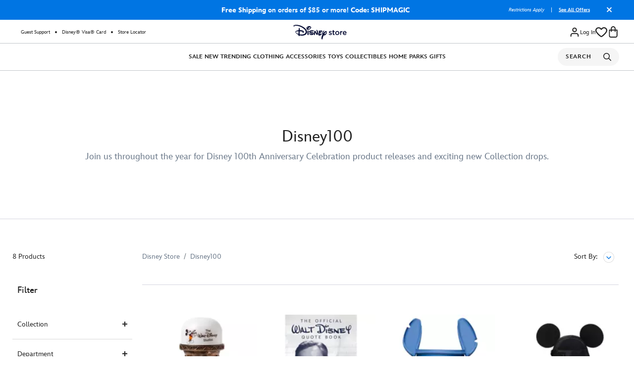

--- FILE ---
content_type: text/html;charset=UTF-8
request_url: https://www.disneystore.com/disney100/
body_size: 144959
content:
<!DOCTYPE html>
<html lang="en">
<head>
<script>
var quickViewLiteUrl = "/on/demandware.static/Sites-shopDisney-Site/-/default/v1768750842916/js/quickViewLiteInclude.js";
var tealiumVars = "{&quot;t_currency&quot;:&quot;USD&quot;,&quot;t_locale&quot;:&quot;en_US&quot;,&quot;t_country&quot;:&quot;US&quot;,&quot;t_server&quot;:&quot;www.disneystore.com&quot;,&quot;gre_rt&quot;:&quot;&quot;,&quot;query&quot;:&quot;&quot;,&quot;request_type&quot;:&quot;&quot;,&quot;t_page_type&quot;:&quot;&quot;,&quot;t_nvalue&quot;:&quot;&quot;,&quot;tealium_event&quot;:&quot;view&quot;,&quot;page_type&quot;:&quot;category&quot;,&quot;country_code&quot;:&quot;us&quot;,&quot;site_section&quot;:[&quot;Disney-100&quot;],&quot;language_code&quot;:&quot;en&quot;,&quot;region_code&quot;:&quot;US&quot;,&quot;site_section_local&quot;:[&quot;Disney100&quot;],&quot;page_name&quot;:&quot;dshop:sd:us:en:shop all disney100&quot;,&quot;src_code&quot;:&quot;&quot;,&quot;site_path&quot;:&quot;categoryListPage&quot;,&quot;searchPhrase&quot;:&quot;&quot;,&quot;searchResultsCount&quot;:8,&quot;numberOfProducts&quot;:24,&quot;registrationStatus&quot;:&quot;Anonymous&quot;,&quot;customerGroup&quot;:&quot;everyone,everyone_no-awok,exclude mobileapp,new anonymous,non-ap/dvc,non-card holder disney visa,non-cast member,unregistered,exclude_mobilewebcustomers,exclude_src_hispanicheritagemonth&quot;,&quot;searchPhraseOriginal&quot;:&quot;&quot;,&quot;searchType&quot;:&quot;regular&quot;,&quot;searchResult&quot;:&quot;successful search&quot;,&quot;searchTerm&quot;:&quot;&quot;}";
window.disneystore = {};
window.disneystore.page_data = tealiumVars !== 'null' ? JSON.parse(tealiumVars.replace(/&quot;/g, '"')) : '';
</script>
<meta charset=UTF-8>
<meta http-equiv="x-ua-compatible" content="ie=edge">
<meta name="viewport" content="width=device-width, initial-scale=1">





    
    <script>
        // Check if native PerformanceEventTiming support exists
        var hasNativeSupport = 'PerformanceEventTiming' in self && 'interactionId' in PerformanceEventTiming.prototype;
        
        // Only load polyfill if native support is not available
        if (!hasNativeSupport) {            
            // Dynamically load the polyfill script
            var script = document.createElement('script');
            script.src = '/on/demandware.static/Sites-shopDisney-Site/-/default/v1768750842916/js/inp-safari-polyfill.js';
            script.async = false; // Ensure it loads before other scripts
            document.head.appendChild(script);
        }
    </script>








    











 
<script type="text/javascript">
    ;window.NREUM||(NREUM={});NREUM.init={privacy:{cookies_enabled:true},ajax:{deny_list:["bam.nr-data.net"]}};
    
    ;NREUM.loader_config={accountID:"2248366",trustKey:"486618",agentID:"270360724",licenseKey:"e4734b801b",applicationID:"270360724"};
    ;NREUM.info={beacon:"bam.nr-data.net",errorBeacon:"bam.nr-data.net",licenseKey:"e4734b801b",applicationID:"270360724",sa:1};
    ;(()=>{var e,t,r={9071:(e,t,r)=>{"use strict";r.d(t,{I:()=>n});var n=0,i=navigator.userAgent.match(/Firefox[\/\s](\d+\.\d+)/);i&&(n=+i[1])},6562:(e,t,r)=>{"use strict";r.d(t,{P_:()=>p,Mt:()=>v,C5:()=>f,DL:()=>y,OP:()=>R,lF:()=>L,Yu:()=>E,Dg:()=>g,CX:()=>d,GE:()=>w,sU:()=>k});var n={};r.r(n),r.d(n,{agent:()=>T,match:()=>S,version:()=>A});var i=r(6797),o=r(909),a=r(8610);class s{constructor(e,t){try{if(!e||"object"!=typeof e)return(0,a.Z)("New setting a Configurable requires an object as input");if(!t||"object"!=typeof t)return(0,a.Z)("Setting a Configurable requires a model to set its initial properties");Object.assign(this,t),Object.entries(e).forEach((e=>{let[t,r]=e;const n=(0,o.q)(t);n.length&&r&&"object"==typeof r&&n.forEach((e=>{e in r&&((0,a.Z)('"'.concat(e,'" is a protected attribute and can not be changed in feature ').concat(t,".  It will have no effect.")),delete r[e])})),this[t]=r}))}catch(e){(0,a.Z)("An error occured while setting a Configurable",e)}}}const c={beacon:i.ce.beacon,errorBeacon:i.ce.errorBeacon,licenseKey:void 0,applicationID:void 0,sa:void 0,queueTime:void 0,applicationTime:void 0,ttGuid:void 0,user:void 0,account:void 0,product:void 0,extra:void 0,jsAttributes:{},userAttributes:void 0,atts:void 0,transactionName:void 0,tNamePlain:void 0},u={};function f(e){if(!e)throw new Error("All info objects require an agent identifier!");if(!u[e])throw new Error("Info for ".concat(e," was never set"));return u[e]}function d(e,t){if(!e)throw new Error("All info objects require an agent identifier!");u[e]=new s(t,c),(0,i.Qy)(e,u[e],"info")}const l={allow_bfcache:!0,privacy:{cookies_enabled:!0},ajax:{deny_list:void 0,enabled:!0,harvestTimeSeconds:10},distributed_tracing:{enabled:void 0,exclude_newrelic_header:void 0,cors_use_newrelic_header:void 0,cors_use_tracecontext_headers:void 0,allowed_origins:void 0},ssl:void 0,obfuscate:void 0,jserrors:{enabled:!0,harvestTimeSeconds:10},metrics:{enabled:!0},page_action:{enabled:!0,harvestTimeSeconds:30},page_view_event:{enabled:!0},page_view_timing:{enabled:!0,harvestTimeSeconds:30,long_task:!1},session_trace:{enabled:!0,harvestTimeSeconds:10},spa:{enabled:!0,harvestTimeSeconds:10}},h={};function p(e){if(!e)throw new Error("All configuration objects require an agent identifier!");if(!h[e])throw new Error("Configuration for ".concat(e," was never set"));return h[e]}function g(e,t){if(!e)throw new Error("All configuration objects require an agent identifier!");h[e]=new s(t,l),(0,i.Qy)(e,h[e],"config")}function v(e,t){if(!e)throw new Error("All configuration objects require an agent identifier!");var r=p(e);if(r){for(var n=t.split("."),i=0;i<n.length-1;i++)if("object"!=typeof(r=r[n[i]]))return;r=r[n[n.length-1]]}return r}const m={accountID:void 0,trustKey:void 0,agentID:void 0,licenseKey:void 0,applicationID:void 0,xpid:void 0},b={};function y(e){if(!e)throw new Error("All loader-config objects require an agent identifier!");if(!b[e])throw new Error("LoaderConfig for ".concat(e," was never set"));return b[e]}function w(e,t){if(!e)throw new Error("All loader-config objects require an agent identifier!");b[e]=new s(t,m),(0,i.Qy)(e,b[e],"loader_config")}const E=(0,i.mF)().o;var T=null,A=null;if(navigator.userAgent){var x=navigator.userAgent,_=x.match(/Version\/(\S+)\s+Safari/);_&&-1===x.indexOf("Chrome")&&-1===x.indexOf("Chromium")&&(T="Safari",A=_[1])}function S(e,t){if(!T)return!1;if(e!==T)return!1;if(!t)return!0;if(!A)return!1;for(var r=A.split("."),n=t.split("."),i=0;i<n.length;i++)if(n[i]!==r[i])return!1;return!0}var O=r(5526),P=r(2374);const j="NRBA_SESSION_ID";function D(){if(!P.il)return null;try{let e;return null===(e=window.sessionStorage.getItem(j))&&(e=(0,O.ky)(16),window.sessionStorage.setItem(j,e)),e}catch(e){return null}}var N=r(8226);const C=e=>({customTransaction:void 0,disabled:!1,isolatedBacklog:!1,loaderType:void 0,maxBytes:3e4,offset:Math.floor(P._A?.performance?.timeOrigin||P._A?.performance?.timing?.navigationStart||Date.now()),onerror:void 0,origin:""+P._A.location,ptid:void 0,releaseIds:{},sessionId:1==v(e,"privacy.cookies_enabled")?D():null,xhrWrappable:"function"==typeof P._A.XMLHttpRequest?.prototype?.addEventListener,userAgent:n,version:N.q}),I={};function R(e){if(!e)throw new Error("All runtime objects require an agent identifier!");if(!I[e])throw new Error("Runtime for ".concat(e," was never set"));return I[e]}function k(e,t){if(!e)throw new Error("All runtime objects require an agent identifier!");I[e]=new s(t,C(e)),(0,i.Qy)(e,I[e],"runtime")}function L(e){return function(e){try{const t=f(e);return!!t.licenseKey&&!!t.errorBeacon&&!!t.applicationID}catch(e){return!1}}(e)}},8226:(e,t,r)=>{"use strict";r.d(t,{q:()=>n});const n="1228.PROD"},9557:(e,t,r)=>{"use strict";r.d(t,{w:()=>o});var n=r(8610);const i={agentIdentifier:""};class o{constructor(e){try{if("object"!=typeof e)return(0,n.Z)("shared context requires an object as input");this.sharedContext={},Object.assign(this.sharedContext,i),Object.entries(e).forEach((e=>{let[t,r]=e;Object.keys(i).includes(t)&&(this.sharedContext[t]=r)}))}catch(e){(0,n.Z)("An error occured while setting SharedContext",e)}}}},4329:(e,t,r)=>{"use strict";r.d(t,{L:()=>f,R:()=>c});var n=r(3752),i=r(7022),o=r(4045),a=r(2325);const s={};function c(e,t){const r={staged:!1,priority:a.p[t]||0};u(e),s[e].get(t)||s[e].set(t,r)}function u(e){e&&(s[e]||(s[e]=new Map))}function f(){let e=arguments.length>0&&void 0!==arguments[0]?arguments[0]:"",t=arguments.length>1&&void 0!==arguments[1]?arguments[1]:"feature";if(u(e),!e||!s[e].get(t))return a(t);s[e].get(t).staged=!0;const r=Array.from(s[e]);function a(t){const r=e?n.ee.get(e):n.ee,a=o.X.handlers;if(r.backlog&&a){var s=r.backlog[t],c=a[t];if(c){for(var u=0;s&&u<s.length;++u)d(s[u],c);(0,i.D)(c,(function(e,t){(0,i.D)(t,(function(t,r){r[0].on(e,r[1])}))}))}delete a[t],r.backlog[t]=null,r.emit("drain-"+t,[])}}r.every((e=>{let[t,r]=e;return r.staged}))&&(r.sort(((e,t)=>e[1].priority-t[1].priority)),r.forEach((e=>{let[t]=e;a(t)})))}function d(e,t){var r=e[1];(0,i.D)(t[r],(function(t,r){var n=e[0];if(r[0]===n){var i=r[1],o=e[3],a=e[2];i.apply(o,a)}}))}},3752:(e,t,r)=>{"use strict";r.d(t,{c:()=>d,ee:()=>u});var n=r(6797),i=r(3916),o=r(7022),a=r(6562),s="nr@context";let c=(0,n.fP)();var u;function f(){}function d(e){return(0,i.X)(e,s,l)}function l(){return new f}function h(){u.aborted=!0,u.backlog={}}c.ee?u=c.ee:(u=function e(t,r){var n={},c={},d={},p=!1;try{p=16===r.length&&(0,a.OP)(r).isolatedBacklog}catch(e){}var g={on:b,addEventListener:b,removeEventListener:y,emit:m,get:E,listeners:w,context:v,buffer:T,abort:h,aborted:!1,isBuffering:A,debugId:r,backlog:p?{}:t&&"object"==typeof t.backlog?t.backlog:{}};return g;function v(e){return e&&e instanceof f?e:e?(0,i.X)(e,s,l):l()}function m(e,r,n,i,o){if(!1!==o&&(o=!0),!u.aborted||i){t&&o&&t.emit(e,r,n);for(var a=v(n),s=w(e),f=s.length,d=0;d<f;d++)s[d].apply(a,r);var l=x()[c[e]];return l&&l.push([g,e,r,a]),a}}function b(e,t){n[e]=w(e).concat(t)}function y(e,t){var r=n[e];if(r)for(var i=0;i<r.length;i++)r[i]===t&&r.splice(i,1)}function w(e){return n[e]||[]}function E(t){return d[t]=d[t]||e(g,t)}function T(e,t){var r=x();g.aborted||(0,o.D)(e,(function(e,n){t=t||"feature",c[n]=t,t in r||(r[t]=[])}))}function A(e){return!!x()[c[e]]}function x(){return g.backlog}}(void 0,"globalEE"),c.ee=u)},9252:(e,t,r)=>{"use strict";r.d(t,{E:()=>n,p:()=>i});var n=r(3752).ee.get("handle");function i(e,t,r,i,o){o?(o.buffer([e],i),o.emit(e,t,r)):(n.buffer([e],i),n.emit(e,t,r))}},4045:(e,t,r)=>{"use strict";r.d(t,{X:()=>o});var n=r(9252);o.on=a;var i=o.handlers={};function o(e,t,r,o){a(o||n.E,i,e,t,r)}function a(e,t,r,i,o){o||(o="feature"),e||(e=n.E);var a=t[o]=t[o]||{};(a[r]=a[r]||[]).push([e,i])}},8544:(e,t,r)=>{"use strict";r.d(t,{bP:()=>s,iz:()=>c,m$:()=>a});var n=r(2374);let i=!1,o=!1;try{const e={get passive(){return i=!0,!1},get signal(){return o=!0,!1}};n._A.addEventListener("test",null,e),n._A.removeEventListener("test",null,e)}catch(e){}function a(e,t){return i||o?{capture:!!e,passive:i,signal:t}:!!e}function s(e,t){let r=arguments.length>2&&void 0!==arguments[2]&&arguments[2];window.addEventListener(e,t,a(r))}function c(e,t){let r=arguments.length>2&&void 0!==arguments[2]&&arguments[2];document.addEventListener(e,t,a(r))}},5526:(e,t,r)=>{"use strict";r.d(t,{Ht:()=>a,M:()=>o,Rl:()=>i,ky:()=>s});var n=r(2374);function i(){var e=null,t=0,r=n._A?.crypto||n._A?.msCrypto;function i(){return e?15&e[t++]:16*Math.random()|0}r&&r.getRandomValues&&(e=r.getRandomValues(new Uint8Array(31)));for(var o,a="xxxxxxxx-xxxx-4xxx-yxxx-xxxxxxxxxxxx",s="",c=0;c<a.length;c++)s+="x"===(o=a[c])?i().toString(16):"y"===o?(o=3&i()|8).toString(16):o;return s}function o(){return s(16)}function a(){return s(32)}function s(e){var t=null,r=0,n=self.crypto||self.msCrypto;n&&n.getRandomValues&&Uint8Array&&(t=n.getRandomValues(new Uint8Array(31)));for(var i=[],o=0;o<e;o++)i.push(a().toString(16));return i.join("");function a(){return t?15&t[r++]:16*Math.random()|0}}},2053:(e,t,r)=>{"use strict";r.d(t,{B:()=>n,z:()=>i});const n=(new Date).getTime();function i(){return Math.round(performance.now())}},8283:(e,t,r)=>{"use strict";r.d(t,{B:()=>a,L:()=>s});var n=r(6562),i=r(2053),o={};function a(e,t,r){void 0===r&&(r=(0,i.z)()+(0,n.OP)(e).offset),o[e]=o[e]||{},o[e][t]=r}function s(e,t,r,n){const i=e.sharedContext.agentIdentifier;var a=o[i]?.[r],s=o[i]?.[n];void 0!==a&&void 0!==s&&e.store("measures",t,{value:s-a})}},2545:(e,t,r)=>{"use strict";r.d(t,{L:()=>c});var n=r(9071),i=r(8544),o=r(8305),a=r(2374),s=r(6998);if(a.v6){a._A.cleanupTasks=[];const e=a._A.close;a._A.close=()=>{for(let e of a._A.cleanupTasks)e();e()}}function c(e,t){if(a.il)if(t)(0,s.N)(e,!0),(0,i.bP)("pagehide",e);else{var r=(0,o.Z)(e);!n.I||navigator.sendBeacon?(0,i.bP)("pagehide",r):(0,i.bP)("beforeunload",r),(0,i.bP)("unload",r)}else a.v6&&a._A.cleanupTasks.push(e)}},6368:(e,t,r)=>{"use strict";r.d(t,{e:()=>o});var n=r(2374),i={};function o(e){if(e in i)return i[e];if(0===(e||"").indexOf("data:"))return{protocol:"data"};let t;var r=n._A?.location,o={};if(n.il)t=document.createElement("a"),t.href=e;else try{t=new URL(e,r.href)}catch(e){return o}o.port=t.port;var a=t.href.split("://");!o.port&&a[1]&&(o.port=a[1].split("/")[0].split("@").pop().split(":")[1]),o.port&&"0"!==o.port||(o.port="https"===a[0]?"443":"80"),o.hostname=t.hostname||r.hostname,o.pathname=t.pathname,o.protocol=a[0],"/"!==o.pathname.charAt(0)&&(o.pathname="/"+o.pathname);var s=!t.protocol||":"===t.protocol||t.protocol===r.protocol,c=t.hostname===r.hostname&&t.port===r.port;return o.sameOrigin=s&&(!t.hostname||c),"/"===o.pathname&&(i[e]=o),o}},8610:(e,t,r)=>{"use strict";function n(e,t){console&&console.warn&&"function"==typeof console.warn&&(console.warn("New Relic: ".concat(e)),t&&console.warn(t))}r.d(t,{Z:()=>n})},3916:(e,t,r)=>{"use strict";r.d(t,{X:()=>i});var n=Object.prototype.hasOwnProperty;function i(e,t,r){if(n.call(e,t))return e[t];var i=r();if(Object.defineProperty&&Object.keys)try{return Object.defineProperty(e,t,{value:i,writable:!0,enumerable:!1}),i}catch(e){}return e[t]=i,i}},2374:(e,t,r)=>{"use strict";r.d(t,{_A:()=>o,il:()=>n,lW:()=>a,v6:()=>i});const n=Boolean("undefined"!=typeof window&&window.document),i=Boolean("undefined"!=typeof WorkerGlobalScope&&self.navigator instanceof WorkerNavigator);let o=(()=>{if(n)return window;if(i){if("undefined"!=typeof globalThis&&globalThis instanceof WorkerGlobalScope)return globalThis;if(self instanceof WorkerGlobalScope)return self}throw new Error('New Relic browser agent shutting down due to error: Unable to locate global scope. This is possibly due to code redefining browser global variables like "self" and "window".')})();function a(){return o}},7022:(e,t,r)=>{"use strict";r.d(t,{D:()=>i});var n=Object.prototype.hasOwnProperty;function i(e,t){var r=[],i="",o=0;for(i in e)n.call(e,i)&&(r[o]=t(i,e[i]),o+=1);return r}},8305:(e,t,r)=>{"use strict";r.d(t,{Z:()=>o});var n=r(8683),i=r.n(n);function o(e){var t,r=!1;return function(){return r?t:(r=!0,t=e.apply(this,i()(arguments)))}}},2438:(e,t,r)=>{"use strict";r.d(t,{P:()=>o});var n=r(3752);const i=()=>{const e=new WeakSet;return(t,r)=>{if("object"==typeof r&&null!==r){if(e.has(r))return;e.add(r)}return r}};function o(e){try{return JSON.stringify(e,i())}catch(e){try{n.ee.emit("internal-error",[e])}catch(e){}}}},2650:(e,t,r)=>{"use strict";r.d(t,{K:()=>a,b:()=>o});var n=r(8544);function i(){return"undefined"==typeof document||"complete"===document.readyState}function o(e,t){if(i())return e();(0,n.bP)("load",e,t)}function a(e){if(i())return e();(0,n.iz)("DOMContentLoaded",e)}},6797:(e,t,r)=>{"use strict";r.d(t,{EZ:()=>u,Qy:()=>c,ce:()=>o,fP:()=>a,gG:()=>f,mF:()=>s});var n=r(2053),i=r(2374);const o={beacon:"bam.nr-data.net",errorBeacon:"bam.nr-data.net"};function a(){return i._A.NREUM||(i._A.NREUM={}),void 0===i._A.newrelic&&(i._A.newrelic=i._A.NREUM),i._A.NREUM}function s(){let e=a();return e.o||(e.o={ST:i._A.setTimeout,SI:i._A.setImmediate,CT:i._A.clearTimeout,XHR:i._A.XMLHttpRequest,REQ:i._A.Request,EV:i._A.Event,PR:i._A.Promise,MO:i._A.MutationObserver,FETCH:i._A.fetch}),e}function c(e,t,r){let i=a();const o=i.initializedAgents||{},s=o[e]||{};return Object.keys(s).length||(s.initializedAt={ms:(0,n.z)(),date:new Date}),i.initializedAgents={...o,[e]:{...s,[r]:t}},i}function u(e,t){a()[e]=t}function f(){return function(){let e=a();const t=e.info||{};e.info={beacon:o.beacon,errorBeacon:o.errorBeacon,...t}}(),function(){let e=a();const t=e.init||{};e.init={...t}}(),s(),function(){let e=a();const t=e.loader_config||{};e.loader_config={...t}}(),a()}},6998:(e,t,r)=>{"use strict";r.d(t,{N:()=>i,e:()=>o});var n=r(8544);function i(e){let t=arguments.length>1&&void 0!==arguments[1]&&arguments[1];return void(0,n.iz)("visibilitychange",(function(){if(t){if("hidden"!=document.visibilityState)return;e()}e(document.visibilityState)}))}function o(){return"hidden"===document.visibilityState?-1:1/0}},6408:(e,t,r)=>{"use strict";r.d(t,{W:()=>i});var n=r(2374);function i(){return"function"==typeof n._A?.PerformanceObserver}},8675:(e,t,r)=>{"use strict";r.d(t,{t:()=>n});const n=r(2325).D.ajax},8322:(e,t,r)=>{"use strict";r.d(t,{A:()=>i,t:()=>n});const n=r(2325).D.jserrors,i="nr@seenError"},6034:(e,t,r)=>{"use strict";r.d(t,{gF:()=>o,mY:()=>i,t9:()=>n,vz:()=>s,xS:()=>a});const n=r(2325).D.metrics,i="sm",o="cm",a="storeSupportabilityMetrics",s="storeEventMetrics"},6486:(e,t,r)=>{"use strict";r.d(t,{t:()=>n});const n=r(2325).D.pageAction},2484:(e,t,r)=>{"use strict";r.d(t,{t:()=>n});const n=r(2325).D.pageViewEvent},6382:(e,t,r)=>{"use strict";r.d(t,{t:()=>n});const n=r(2325).D.pageViewTiming},2628:(e,t,r)=>{"use strict";r.r(t),r.d(t,{ADD_EVENT_LISTENER:()=>g,BST_RESOURCE:()=>a,BST_TIMER:()=>l,END:()=>u,FEATURE_NAME:()=>i,FN_END:()=>d,FN_START:()=>f,ORIG_EVENT:()=>p,PUSH_STATE:()=>h,RESOURCE:()=>s,RESOURCE_TIMING_BUFFER_FULL:()=>o,START:()=>c});var n=r(6562);const i=r(2325).D.sessionTrace,o="resourcetimingbufferfull",a="bstResource",s="resource",c="-start",u="-end",f="fn"+c,d="fn"+u,l="bstTimer",h="pushState",p=n.Yu.EV,g="addEventListener"},755:(e,t,r)=>{"use strict";r.r(t),r.d(t,{BODY:()=>T,CB_END:()=>A,CB_START:()=>u,END:()=>E,FEATURE_NAME:()=>i,FETCH:()=>_,FETCH_BODY:()=>m,FETCH_DONE:()=>v,FETCH_START:()=>g,FN_END:()=>c,FN_START:()=>s,INTERACTION:()=>l,INTERACTION_API:()=>f,INTERACTION_EVENTS:()=>o,JSONP_END:()=>b,JSONP_NODE:()=>p,JS_TIME:()=>x,MAX_TIMER_BUDGET:()=>a,REMAINING:()=>d,SPA_NODE:()=>h,START:()=>w,originalSetTimeout:()=>y});var n=r(6562);r(2374);const i=r(2325).D.spa,o=["click","submit","keypress","keydown","keyup","change"],a=999,s="fn-start",c="fn-end",u="cb-start",f="api-ixn-",d="remaining",l="interaction",h="spaNode",p="jsonpNode",g="fetch-start",v="fetch-done",m="fetch-body-",b="jsonp-end",y=n.Yu.ST,w="-start",E="-end",T="-body",A="cb"+E,x="jsTime",_="fetch"},1509:(e,t,r)=>{"use strict";r.d(t,{W:()=>s});var n=r(6562),i=r(3752),o=r(2384),a=r(6797);class s{constructor(e,t,r){this.agentIdentifier=e,this.aggregator=t,this.ee=i.ee.get(e,(0,n.OP)(this.agentIdentifier).isolatedBacklog),this.featureName=r,this.blocked=!1,this.checkConfiguration()}checkConfiguration(){if(!(0,n.lF)(this.agentIdentifier)){let e={...(0,a.gG)().info?.jsAttributes};try{e={...e,...(0,n.C5)(this.agentIdentifier)?.jsAttributes}}catch(e){}(0,o.j)(this.agentIdentifier,{...(0,a.gG)(),info:{...(0,a.gG)().info,jsAttributes:e}})}}}},2384:(e,t,r)=>{"use strict";r.d(t,{j:()=>w});var n=r(8683),i=r.n(n),o=r(2325),a=r(6562),s=r(9252),c=r(7022),u=r(3752),f=r(2053),d=r(4329),l=r(2650),h=r(2374),p=r(8610),g=r(6034);function v(e){["setErrorHandler","finished","addToTrace","inlineHit","addRelease","addPageAction","setCurrentRouteName","setPageViewName","setCustomAttribute","interaction","noticeError"].forEach((t=>{e[t]=function(){for(var r=arguments.length,n=new Array(r),i=0;i<r;i++)n[i]=arguments[i];return function(t){for(var r=arguments.length,n=new Array(r>1?r-1:0),i=1;i<r;i++)n[i-1]=arguments[i];Object.values(e.initializedAgents).forEach((e=>{e.exposed&&e.api[t]&&e.api[t](...n)}))}(t,...n)}}))}var m=r(6797);const b={stn:[o.D.sessionTrace],err:[o.D.jserrors,o.D.metrics],ins:[o.D.pageAction],spa:[o.D.spa]};const y={};function w(e){let t=arguments.length>1&&void 0!==arguments[1]?arguments[1]:{},n=arguments.length>2?arguments[2]:void 0,w=arguments.length>3?arguments[3]:void 0,{init:E,info:T,loader_config:A,runtime:x={loaderType:n},exposed:_=!0}=t;const S=(0,m.gG)();let O={};return T||(E=S.init,T=S.info,A=S.loader_config,O=S),h.v6&&(T.jsAttributes={...T.jsAttributes,isWorker:!0}),(0,a.CX)(e,T),(0,a.Dg)(e,E||{}),(0,a.GE)(e,A||{}),(0,a.sU)(e,x),function(e,t,n){n||(0,d.R)(e,"api"),v(t);var m=u.ee.get(e),b=m.get("tracer"),y="api-",w=y+"ixn-";function E(){}(0,c.D)(["setErrorHandler","finished","addToTrace","inlineHit","addRelease"],(function(e,r){t[r]=A(y,r,!0,"api")})),t.addPageAction=A(y,"addPageAction",!0,o.D.pageAction),t.setCurrentRouteName=A(y,"routeName",!0,o.D.spa),t.setPageViewName=function(t,r){if("string"==typeof t)return"/"!==t.charAt(0)&&(t="/"+t),(0,a.OP)(e).customTransaction=(r||"http://custom.transaction")+t,A(y,"setPageViewName",!0,"api")()},t.setCustomAttribute=function(t,r){const n=(0,a.C5)(e);return(0,a.CX)(e,{...n,jsAttributes:{...n.jsAttributes,[t]:r}}),A(y,"setCustomAttribute",!0,"api")()},t.interaction=function(){return(new E).get()};var T=E.prototype={createTracer:function(e,t){var r={},n=this,i="function"==typeof t;return(0,s.p)(w+"tracer",[(0,f.z)(),e,r],n,o.D.spa,m),function(){if(b.emit((i?"":"no-")+"fn-start",[(0,f.z)(),n,i],r),i)try{return t.apply(this,arguments)}catch(e){throw b.emit("fn-err",[arguments,this,"string"==typeof e?new Error(e):e],r),e}finally{b.emit("fn-end",[(0,f.z)()],r)}}}};function A(e,t,r,n){return function(){return(0,s.p)(g.xS,["API/"+t+"/called"],void 0,o.D.metrics,m),(0,s.p)(e+t,[(0,f.z)()].concat(i()(arguments)),r?null:this,n,m),r?void 0:this}}function x(){r.e(439).then(r.bind(r,5692)).then((t=>{let{setAPI:r}=t;r(e),(0,d.L)(e,"api")})).catch((()=>(0,p.Z)("Downloading runtime APIs failed...")))}(0,c.D)("actionText,setName,setAttribute,save,ignore,onEnd,getContext,end,get".split(","),(function(e,t){T[t]=A(w,t,void 0,o.D.spa)})),t.noticeError=function(e,t){"string"==typeof e&&(e=new Error(e)),(0,s.p)(g.xS,["API/noticeError/called"],void 0,o.D.metrics,m),(0,s.p)("err",[e,(0,f.z)(),!1,t],void 0,o.D.jserrors,m)},h.v6?x():(0,l.b)((()=>x()),!0)}(e,O,w),(0,m.Qy)(e,S,"api"),(0,m.Qy)(e,_,"exposed"),(0,m.EZ)("activatedFeatures",y),(0,m.EZ)("setToken",(t=>function(e,t){var r=u.ee.get(t);e&&"object"==typeof e&&((0,c.D)(e,(function(e,t){if(!t)return(b[e]||[]).forEach((t=>{(0,s.p)("block-"+e,[],void 0,t,r)}));y[e]||((0,s.p)("feat-"+e,[],void 0,b[e],r),y[e]=!0)})),(0,d.L)(t,o.D.pageViewEvent))}(t,e))),O}},909:(e,t,r)=>{"use strict";r.d(t,{Z:()=>i,q:()=>o});var n=r(2325);function i(e){switch(e){case n.D.ajax:return[n.D.jserrors];case n.D.sessionTrace:return[n.D.ajax,n.D.pageViewEvent];case n.D.pageViewTiming:return[n.D.pageViewEvent];default:return[]}}function o(e){return e===n.D.jserrors?[]:["auto"]}},2325:(e,t,r)=>{"use strict";r.d(t,{D:()=>n,p:()=>i});const n={ajax:"ajax",jserrors:"jserrors",metrics:"metrics",pageAction:"page_action",pageViewEvent:"page_view_event",pageViewTiming:"page_view_timing",sessionTrace:"session_trace",spa:"spa"},i={[n.pageViewEvent]:1,[n.pageViewTiming]:2,[n.metrics]:3,[n.jserrors]:4,[n.ajax]:5,[n.sessionTrace]:6,[n.pageAction]:7,[n.spa]:8}},8683:e=>{e.exports=function(e,t,r){t||(t=0),void 0===r&&(r=e?e.length:0);for(var n=-1,i=r-t||0,o=Array(i<0?0:i);++n<i;)o[n]=e[t+n];return o}}},n={};function i(e){var t=n[e];if(void 0!==t)return t.exports;var o=n[e]={exports:{}};return r[e](o,o.exports,i),o.exports}i.m=r,i.n=e=>{var t=e&&e.__esModule?()=>e.default:()=>e;return i.d(t,{a:t}),t},i.d=(e,t)=>{for(var r in t)i.o(t,r)&&!i.o(e,r)&&Object.defineProperty(e,r,{enumerable:!0,get:t[r]})},i.f={},i.e=e=>Promise.all(Object.keys(i.f).reduce(((t,r)=>(i.f[r](e,t),t)),[])),i.u=e=>(({78:"page_action-aggregate",147:"metrics-aggregate",193:"session_trace-aggregate",317:"jserrors-aggregate",348:"page_view_timing-aggregate",439:"async-api",729:"lazy-loader",786:"page_view_event-aggregate",873:"spa-aggregate",898:"ajax-aggregate"}[e]||e)+"."+{78:"1ef08094",147:"56d9a464",193:"ada8b15b",317:"64f61365",348:"ced8c919",439:"61caf4d9",729:"37550b27",786:"46b69e61",862:"e74e95d2",873:"7222cbb6",898:"e6085a9a"}[e]+"-1228.min.js"),i.o=(e,t)=>Object.prototype.hasOwnProperty.call(e,t),e={},t="NRBA:",i.l=(r,n,o,a)=>{if(e[r])e[r].push(n);else{var s,c;if(void 0!==o)for(var u=document.getElementsByTagName("script"),f=0;f<u.length;f++){var d=u[f];if(d.getAttribute("src")==r||d.getAttribute("data-webpack")==t+o){s=d;break}}s||(c=!0,(s=document.createElement("script")).charset="utf-8",s.timeout=120,i.nc&&s.setAttribute("nonce",i.nc),s.setAttribute("data-webpack",t+o),s.src=r),e[r]=[n];var l=(t,n)=>{s.onerror=s.onload=null,clearTimeout(h);var i=e[r];if(delete e[r],s.parentNode&&s.parentNode.removeChild(s),i&&i.forEach((e=>e(n))),t)return t(n)},h=setTimeout(l.bind(null,void 0,{type:"timeout",target:s}),12e4);s.onerror=l.bind(null,s.onerror),s.onload=l.bind(null,s.onload),c&&document.head.appendChild(s)}},i.r=e=>{"undefined"!=typeof Symbol&&Symbol.toStringTag&&Object.defineProperty(e,Symbol.toStringTag,{value:"Module"}),Object.defineProperty(e,"__esModule",{value:!0})},i.p="https://js-agent.newrelic.com/",(()=>{var e={771:0,338:0};i.f.j=(t,r)=>{var n=i.o(e,t)?e[t]:void 0;if(0!==n)if(n)r.push(n[2]);else{var o=new Promise(((r,i)=>n=e[t]=[r,i]));r.push(n[2]=o);var a=i.p+i.u(t),s=new Error;i.l(a,(r=>{if(i.o(e,t)&&(0!==(n=e[t])&&(e[t]=void 0),n)){var o=r&&("load"===r.type?"missing":r.type),a=r&&r.target&&r.target.src;s.message="Loading chunk "+t+" failed.\n("+o+": "+a+")",s.name="ChunkLoadError",s.type=o,s.request=a,n[1](s)}}),"chunk-"+t,t)}};var t=(t,r)=>{var n,o,[a,s,c]=r,u=0;if(a.some((t=>0!==e[t]))){for(n in s)i.o(s,n)&&(i.m[n]=s[n]);if(c)c(i)}for(t&&t(r);u<a.length;u++)o=a[u],i.o(e,o)&&e[o]&&e[o][0](),e[o]=0},r=window.webpackChunkNRBA=window.webpackChunkNRBA||[];r.forEach(t.bind(null,0)),r.push=t.bind(null,r.push.bind(r))})();var o={};(()=>{"use strict";i.r(o);var e=i(2325),t=i(6562);const r=Object.values(e.D);function n(e){const n={};return r.forEach((r=>{n[r]=function(e,r){return!1!==(0,t.Mt)(r,"".concat(e,".enabled"))}(r,e)})),n}var a=i(2384),s=i(909),c=i(9252),u=i(2053),f=i(8283),d=i(4329),l=i(1509),h=i(2650),p=i(2374),g=i(8610);class v extends l.W{constructor(e,t,r){let n=!(arguments.length>3&&void 0!==arguments[3])||arguments[3];super(e,t,r),this.hasAggregator=!1,this.auto=n,this.abortHandler,n&&(0,d.R)(e,r)}importAggregator(){if(this.hasAggregator||!this.auto)return;this.hasAggregator=!0;const e=async()=>{try{const{lazyLoader:e}=await i.e(729).then(i.bind(i,8110)),{Aggregate:t}=await e(this.featureName,"aggregate");new t(this.agentIdentifier,this.aggregator)}catch(e){(0,g.Z)("Downloading ".concat(this.featureName," failed...")),this.abortHandler?.()}};p.v6?e():(0,h.b)((()=>e()),!0)}}var m,b,y,w=i(2484);class E extends v{constructor(e,r){let n=!(arguments.length>2&&void 0!==arguments[2])||arguments[2];super(e,r,w.t,n),(0,f.B)(e,"starttime",(0,t.OP)(e).offset),(0,f.B)(e,"firstbyte",u.B),(0,h.K)((()=>this.measureDomContentLoaded())),(0,h.b)((()=>this.measureWindowLoaded()),!0),this.importAggregator()}measureWindowLoaded(){var r=(0,u.z)();(0,f.B)(this.agentIdentifier,"onload",r+(0,t.OP)(this.agentIdentifier).offset),(0,c.p)("timing",["load",r],void 0,e.D.pageViewTiming,this.ee)}measureDomContentLoaded(){(0,f.B)(this.agentIdentifier,"domContent",(0,u.z)()+(0,t.OP)(this.agentIdentifier).offset)}}m=E,b="featureName",y=w.t,(b=function(e){var t=function(e,t){if("object"!=typeof e||null===e)return e;var r=e[Symbol.toPrimitive];if(void 0!==r){var n=r.call(e,t||"default");if("object"!=typeof n)return n;throw new TypeError("@@toPrimitive must return a primitive value.")}return("string"===t?String:Number)(e)}(e,"string");return"symbol"==typeof t?t:String(t)}(b))in m?Object.defineProperty(m,b,{value:y,enumerable:!0,configurable:!0,writable:!0}):m[b]=y;var T=i(9557),A=i(7022);class x extends T.w{constructor(e){super(e),this.aggregatedData={}}store(e,t,r,n,i){var o=this.getBucket(e,t,r,i);return o.metrics=function(e,t){t||(t={count:0});return t.count+=1,(0,A.D)(e,(function(e,r){t[e]=_(r,t[e])})),t}(n,o.metrics),o}merge(e,t,r,n,i){var o=this.getBucket(e,t,n,i);if(o.metrics){var a=o.metrics;a.count+=r.count,(0,A.D)(r,(function(e,t){if("count"!==e){var n=a[e],i=r[e];i&&!i.c?a[e]=_(i.t,n):a[e]=function(e,t){if(!t)return e;t.c||(t=S(t.t));return t.min=Math.min(e.min,t.min),t.max=Math.max(e.max,t.max),t.t+=e.t,t.sos+=e.sos,t.c+=e.c,t}(i,a[e])}}))}else o.metrics=r}storeMetric(e,t,r,n){var i=this.getBucket(e,t,r);return i.stats=_(n,i.stats),i}getBucket(e,t,r,n){this.aggregatedData[e]||(this.aggregatedData[e]={});var i=this.aggregatedData[e][t];return i||(i=this.aggregatedData[e][t]={params:r||{}},n&&(i.custom=n)),i}get(e,t){return t?this.aggregatedData[e]&&this.aggregatedData[e][t]:this.aggregatedData[e]}take(e){for(var t={},r="",n=!1,i=0;i<e.length;i++)t[r=e[i]]=O(this.aggregatedData[r]),t[r].length&&(n=!0),delete this.aggregatedData[r];return n?t:null}}function _(e,t){return null==e?function(e){e?e.c++:e={c:1};return e}(t):t?(t.c||(t=S(t.t)),t.c+=1,t.t+=e,t.sos+=e*e,e>t.max&&(t.max=e),e<t.min&&(t.min=e),t):{t:e}}function S(e){return{t:e,min:e,max:e,sos:e*e,c:1}}function O(e){return"object"!=typeof e?[]:(0,A.D)(e,P)}function P(e,t){return t}var j=i(6797),D=i(5526),N=i(2438);var C,I=i(6998),R=i(8544),k=i(6382),L=-1,H=function(e){addEventListener("pageshow",(function(t){t.persisted&&(L=t.timeStamp,e(t))}),!0)},z=function(){return window.performance&&performance.getEntriesByType&&performance.getEntriesByType("navigation")[0]},M=function(){var e=z();return e&&e.activationStart||0},B=function(e,t){var r=z(),n="navigate";return L>=0?n="back-forward-cache":r&&(n=document.prerendering||M()>0?"prerender":document.wasDiscarded?"restore":r.type.replace(/_/g,"-")),{name:e,value:void 0===t?-1:t,rating:"good",delta:0,entries:[],id:"v3-".concat(Date.now(),"-").concat(Math.floor(8999999999999*Math.random())+1e12),navigationType:n}},F=function(e,t,r){try{if(PerformanceObserver.supportedEntryTypes.includes(e)){var n=new PerformanceObserver((function(e){Promise.resolve().then((function(){t(e.getEntries())}))}));return n.observe(Object.assign({type:e,buffered:!0},r||{})),n}}catch(e){}},U=function(e,t,r,n){var i,o;return function(a){t.value>=0&&(a||n)&&((o=t.value-(i||0))||void 0===i)&&(i=t.value,t.delta=o,t.rating=function(e,t){return e>t[1]?"poor":e>t[0]?"needs-improvement":"good"}(t.value,r),e(t))}},V=function(e){var t=function(t){"pagehide"!==t.type&&"hidden"!==document.visibilityState||e(t)};addEventListener("visibilitychange",t,!0),addEventListener("pagehide",t,!0)},W=function(e){document.prerendering?addEventListener("prerenderingchange",(function(){return e()}),!0):e()},q=(new Date,0),G=1/0,X=0,$=function(e){e.forEach((function(e){e.interactionId&&(G=Math.min(G,e.interactionId),X=Math.max(X,e.interactionId),q=X?(X-G)/7+1:0)}))},Z=function(){return C?q:performance.interactionCount||0},Y=function(){"interactionCount"in performance||C||(C=F("event",$,{type:"event",buffered:!0,durationThreshold:0}))},Q=[200,500],K=0,J=function(){return Z()-K},ee=[],te={},re=function(e){var t=ee[ee.length-1],r=te[e.interactionId];if(r||ee.length<10||e.duration>t.latency){if(r)r.entries.push(e),r.latency=Math.max(r.latency,e.duration);else{var n={id:e.interactionId,latency:e.duration,entries:[e]};te[n.id]=n,ee.push(n)}ee.sort((function(e,t){return t.latency-e.latency})),ee.splice(10).forEach((function(e){delete te[e.id]}))}},ne=i(2545);class ie extends v{constructor(r,n){var i;let o=!(arguments.length>2&&void 0!==arguments[2])||arguments[2];if(super(r,n,k.t,o),i=this,p.il){if(this.pageHiddenTime=(0,I.e)(),this.performanceObserver,this.lcpPerformanceObserver,this.clsPerformanceObserver,this.fiRecorded=!1,"PerformanceObserver"in window&&"function"==typeof window.PerformanceObserver){this.performanceObserver=new PerformanceObserver((function(){return i.perfObserver(...arguments)}));try{this.performanceObserver.observe({entryTypes:["paint"]})}catch(e){}this.lcpPerformanceObserver=new PerformanceObserver((function(){return i.lcpObserver(...arguments)}));try{this.lcpPerformanceObserver.observe({entryTypes:["largest-contentful-paint"]})}catch(e){}this.clsPerformanceObserver=new PerformanceObserver((function(){return i.clsObserver(...arguments)}));try{this.clsPerformanceObserver.observe({type:"layout-shift",buffered:!0})}catch(e){}}this.fiRecorded=!1;["click","keydown","mousedown","pointerdown","touchstart"].forEach((e=>{(0,R.iz)(e,(function(){return i.captureInteraction(...arguments)}))})),function(e,t){t=t||{},W((function(){Y();var r,n=B("INP"),i=function(e){e.forEach((function(e){e.interactionId&&re(e),"first-input"===e.entryType&&!ee.some((function(t){return t.entries.some((function(t){return e.duration===t.duration&&e.startTime===t.startTime}))}))&&re(e)}));var t,i=(t=Math.min(ee.length-1,Math.floor(J()/50)),ee[t]);i&&i.latency!==n.value&&(n.value=i.latency,n.entries=i.entries,r())},o=F("event",i,{durationThreshold:t.durationThreshold||40});r=U(e,n,Q,t.reportAllChanges),o&&(o.observe({type:"first-input",buffered:!0}),V((function(){i(o.takeRecords()),n.value<0&&J()>0&&(n.value=0,n.entries=[]),r(!0)})),H((function(){ee=[],K=Z(),n=B("INP"),r=U(e,n,Q,t.reportAllChanges)})))}))}((t=>{let{name:r,value:n,id:i}=t;(0,c.p)("timing",[r.toLowerCase(),n,{metricId:i}],void 0,e.D.pageViewTiming,this.ee)})),!0===(0,t.Mt)(this.agentIdentifier,"page_view_timing.long_task")&&(e=>{const t=t=>{t.forEach((t=>{const r={name:"LT",value:t.duration,info:{ltFrame:t.name,ltStart:t.startTime,ltCtr:t.attribution[0].containerType}};"window"!==r.info.ltCtr&&Object.assign(r.info,{ltCtrSrc:t.attribution[0].containerSrc,ltCtrId:t.attribution[0].containerId,ltCtrName:t.attribution[0].containerName}),e(r)}))};let r;try{PerformanceObserver.supportedEntryTypes.includes("longtask")&&(r=new PerformanceObserver((e=>{Promise.resolve().then((()=>{t(e.getEntries())}))})),r.observe({type:"longtask",buffered:!0}))}catch(e){}r&&(0,ne.L)((()=>{t(r.takeRecords())}),!0)})((t=>{let{name:r,value:n,info:i}=t;(0,c.p)("timing",[r.toLowerCase(),n,i],void 0,e.D.pageViewTiming,this.ee)})),(0,I.N)((()=>{this.pageHiddenTime=(0,u.z)(),(0,c.p)("docHidden",[this.pageHiddenTime],void 0,e.D.pageViewTiming,this.ee)}),!0),(0,R.bP)("pagehide",(()=>(0,c.p)("winPagehide",[(0,u.z)()],void 0,e.D.pageViewTiming,this.ee))),this.importAggregator()}}perfObserver(t,r){t.getEntries().forEach((t=>{"first-paint"===t.name?(0,c.p)("timing",["fp",Math.floor(t.startTime)],void 0,e.D.pageViewTiming,this.ee):"first-contentful-paint"===t.name&&(0,c.p)("timing",["fcp",Math.floor(t.startTime)],void 0,e.D.pageViewTiming,this.ee)}))}lcpObserver(t,r){var n=t.getEntries();if(n.length>0){var i=n[n.length-1];if(this.pageHiddenTime<i.startTime)return;var o=[i],a=this.addConnectionAttributes({});a&&o.push(a),(0,c.p)("lcp",o,void 0,e.D.pageViewTiming,this.ee)}}clsObserver(t){t.getEntries().forEach((t=>{t.hadRecentInput||(0,c.p)("cls",[t],void 0,e.D.pageViewTiming,this.ee)}))}addConnectionAttributes(e){var t=navigator.connection||navigator.mozConnection||navigator.webkitConnection;if(t)return t.type&&(e["net-type"]=t.type),t.effectiveType&&(e["net-etype"]=t.effectiveType),t.rtt&&(e["net-rtt"]=t.rtt),t.downlink&&(e["net-dlink"]=t.downlink),e}captureInteraction(r){if(r instanceof t.Yu.EV&&!this.fiRecorded){var n=Math.round(r.timeStamp),i={type:r.type};this.addConnectionAttributes(i);const o=(0,t.OP)(this.agentIdentifier).offset;n<=(0,u.z)()?i.fid=(0,u.z)()-n:n>o&&n<=Date.now()?(n-=o,i.fid=(0,u.z)()-n):n=(0,u.z)(),this.fiRecorded=!0,(0,c.p)("timing",["fi",n,i],void 0,e.D.pageViewTiming,this.ee)}}}!function(e,t,r){(t=function(e){var t=function(e,t){if("object"!=typeof e||null===e)return e;var r=e[Symbol.toPrimitive];if(void 0!==r){var n=r.call(e,t||"default");if("object"!=typeof n)return n;throw new TypeError("@@toPrimitive must return a primitive value.")}return("string"===t?String:Number)(e)}(e,"string");return"symbol"==typeof t?t:String(t)}(t))in e?Object.defineProperty(e,t,{value:r,enumerable:!0,configurable:!0,writable:!0}):e[t]=r}(ie,"featureName",k.t);const oe={dedicated:Boolean(p._A?.Worker),shared:Boolean(p._A?.SharedWorker),service:Boolean(p._A?.navigator?.serviceWorker)};let ae,se,ce;var ue=i(6034);class fe extends v{constructor(t,r){let n=!(arguments.length>2&&void 0!==arguments[2])||arguments[2];super(t,r,ue.t9,n),function(e){if(!ae){if(oe.dedicated){ae=Worker;try{p._A.Worker=r(ae,"Dedicated")}catch(e){o(e,"Dedicated")}if(oe.shared){se=SharedWorker;try{p._A.SharedWorker=r(se,"Shared")}catch(e){o(e,"Shared")}}else n("Shared");if(oe.service){ce=navigator.serviceWorker.register;try{p._A.navigator.serviceWorker.register=(t=ce,function(){for(var e=arguments.length,r=new Array(e),n=0;n<e;n++)r[n]=arguments[n];return i("Service",r[1]?.type),t.apply(navigator.serviceWorker,r)})}catch(e){o(e,"Service")}}else n("Service");var t;return}n("All")}function r(e,t){return"undefined"==typeof Proxy?e:new Proxy(e,{construct:(e,r)=>(i(t,r[1]?.type),new e(...r))})}function n(t){p.v6||e("Workers/".concat(t,"/Unavailable"))}function i(t,r){e("Workers/".concat(t,"module"===r?"/Module":"/Classic"))}function o(t,r){e("Workers/".concat(r,"/SM/Unsupported")),(0,g.Z)("NR Agent: Unable to capture ".concat(r," workers."),t)}}((t=>(0,c.p)(ue.xS,[t],void 0,e.D.metrics,this.ee))),this.importAggregator()}}!function(e,t,r){(t=function(e){var t=function(e,t){if("object"!=typeof e||null===e)return e;var r=e[Symbol.toPrimitive];if(void 0!==r){var n=r.call(e,t||"default");if("object"!=typeof n)return n;throw new TypeError("@@toPrimitive must return a primitive value.")}return("string"===t?String:Number)(e)}(e,"string");return"symbol"==typeof t?t:String(t)}(t))in e?Object.defineProperty(e,t,{value:r,enumerable:!0,configurable:!0,writable:!0}):e[t]=r}(fe,"featureName",ue.t9);var de=i(3916),le=i(3752),he=i(8683),pe=i.n(he);const ge="nr@original";var ve=Object.prototype.hasOwnProperty,me=!1;function be(e,t){return e||(e=le.ee),r.inPlace=function(e,t,n,i,o){n||(n="");var a,s,c,u="-"===n.charAt(0);for(c=0;c<t.length;c++)Ee(a=e[s=t[c]])||(e[s]=r(a,u?s+n:n,i,s,o))},r.flag=ge,r;function r(t,r,i,o,a){return Ee(t)?t:(r||(r=""),nrWrapper[ge]=t,we(t,nrWrapper,e),nrWrapper);function nrWrapper(){var s,c,u,f;try{c=this,s=pe()(arguments),u="function"==typeof i?i(s,c):i||{}}catch(t){ye([t,"",[s,c,o],u],e)}n(r+"start",[s,c,o],u,a);try{return f=t.apply(c,s)}catch(e){throw n(r+"err",[s,c,e],u,a),e}finally{n(r+"end",[s,c,f],u,a)}}}function n(r,n,i,o){if(!me||t){var a=me;me=!0;try{e.emit(r,n,i,t,o)}catch(t){ye([t,r,n,i],e)}me=a}}}function ye(e,t){t||(t=le.ee);try{t.emit("internal-error",e)}catch(e){}}function we(e,t,r){if(Object.defineProperty&&Object.keys)try{return Object.keys(e).forEach((function(r){Object.defineProperty(t,r,{get:function(){return e[r]},set:function(t){return e[r]=t,t}})})),t}catch(e){ye([e],r)}for(var n in e)ve.call(e,n)&&(t[n]=e[n]);return t}function Ee(e){return!(e&&e instanceof Function&&e.apply&&!e[ge])}var Te="fetch-",Ae=Te+"body-",xe=["arrayBuffer","blob","json","text","formData"],_e=p._A.Request,Se=p._A.Response,Oe="prototype",Pe="nr@context";const je={};function De(e){const t=function(e){return(e||le.ee).get("fetch")}(e);if(!(_e&&Se&&p._A.fetch))return t;if(je[t.debugId]++)return t;function r(e,r,n){var i=e[r];"function"==typeof i&&(e[r]=function(){var e,r=pe()(arguments),o={};t.emit(n+"before-start",[r],o),o[Pe]&&o[Pe].dt&&(e=o[Pe].dt);var a=i.apply(this,r);return t.emit(n+"start",[r,e],a),a.then((function(e){return t.emit(n+"end",[null,e],a),e}),(function(e){throw t.emit(n+"end",[e],a),e}))},e[r][ge]=i)}return je[t.debugId]=1,xe.forEach((e=>{r(_e[Oe],e,Ae),r(Se[Oe],e,Ae)})),r(p._A,"fetch",Te),t.on(Te+"end",(function(e,r){var n=this;if(r){var i=r.headers.get("content-length");null!==i&&(n.rxSize=i),t.emit(Te+"done",[null,r],n)}else t.emit(Te+"done",[e],n)})),t}const Ne={},Ce="setTimeout",Ie="setInterval",Re="clearTimeout",ke="-start",Le="-",He=[Ce,"setImmediate",Ie,Re,"clearImmediate"];function ze(e){const t=function(e){return(e||le.ee).get("timer")}(e);if(Ne[t.debugId]++)return t;Ne[t.debugId]=1;var r=be(t);return r.inPlace(p._A,He.slice(0,2),Ce+Le),r.inPlace(p._A,He.slice(2,3),Ie+Le),r.inPlace(p._A,He.slice(3),Re+Le),t.on(Ie+ke,(function(e,t,n){e[0]=r(e[0],"fn-",null,n)})),t.on(Ce+ke,(function(e,t,n){this.method=n,this.timerDuration=isNaN(e[1])?0:+e[1],e[0]=r(e[0],"fn-",this,n)})),t}const Me={},Be="requestAnimationFrame";function Fe(e){const t=function(e){return(e||le.ee).get("raf")}(e);if(!p.il||Me[t.debugId]++)return t;Me[t.debugId]=1;var r=be(t);return r.inPlace(window,[Be],"raf-"),t.on("raf-start",(function(e){e[0]=r(e[0],"fn-")})),t}const Ue={},Ve=["pushState","replaceState"];function We(e){const t=function(e){return(e||le.ee).get("history")}(e);return!p.il||Ue[t.debugId]++||(Ue[t.debugId]=1,be(t).inPlace(window.history,Ve,"-")),t}const qe={},Ge=["appendChild","insertBefore","replaceChild"];function Xe(e){const t=function(e){return(e||le.ee).get("jsonp")}(e);if(!p.il||qe[t.debugId])return t;qe[t.debugId]=!0;var r=be(t),n=/[?&](?:callback|cb)=([^&#]+)/,i=/(.*)\.([^.]+)/,o=/^(\w+)(\.|$)(.*)$/;function a(e,t){var r=e.match(o),n=r[1],i=r[3];return i?a(i,t[n]):t[n]}return r.inPlace(Node.prototype,Ge,"dom-"),t.on("dom-start",(function(e){!function(e){if(!e||"string"!=typeof e.nodeName||"script"!==e.nodeName.toLowerCase())return;if("function"!=typeof e.addEventListener)return;var o=(s=e.src,c=s.match(n),c?c[1]:null);var s,c;if(!o)return;var u=function(e){var t=e.match(i);if(t&&t.length>=3)return{key:t[2],parent:a(t[1],window)};return{key:e,parent:window}}(o);if("function"!=typeof u.parent[u.key])return;var f={};function d(){t.emit("jsonp-end",[],f),e.removeEventListener("load",d,(0,R.m$)(!1)),e.removeEventListener("error",l,(0,R.m$)(!1))}function l(){t.emit("jsonp-error",[],f),t.emit("jsonp-end",[],f),e.removeEventListener("load",d,(0,R.m$)(!1)),e.removeEventListener("error",l,(0,R.m$)(!1))}r.inPlace(u.parent,[u.key],"cb-",f),e.addEventListener("load",d,(0,R.m$)(!1)),e.addEventListener("error",l,(0,R.m$)(!1)),t.emit("new-jsonp",[e.src],f)}(e[0])})),t}const $e={};function Ze(e){const r=function(e){return(e||le.ee).get("mutation")}(e);if(!p.il||$e[r.debugId])return r;$e[r.debugId]=!0;var n=be(r),i=t.Yu.MO;return i&&(window.MutationObserver=function(e){return this instanceof i?new i(n(e,"fn-")):i.apply(this,arguments)},MutationObserver.prototype=i.prototype),r}const Ye={};function Qe(e){const r=function(e){return(e||le.ee).get("promise")}(e);if(Ye[r.debugId])return r;Ye[r.debugId]=!0;var n=le.c,i=be(r),o=t.Yu.PR;return o&&function(){function e(t){var n=r.context(),a=i(t,"executor-",n,null,!1);const s=Reflect.construct(o,[a],e);return r.context(s).getCtx=function(){return n},s}p._A.Promise=e,Object.defineProperty(e,"name",{value:"Promise"}),e.toString=function(){return o.toString()},Object.setPrototypeOf(e,o),["all","race"].forEach((function(t){const n=o[t];e[t]=function(e){let i=!1;e?.forEach((e=>{this.resolve(e).then(a("all"===t),a(!1))}));const o=n.apply(this,arguments);return o;function a(e){return function(){r.emit("propagate",[null,!i],o,!1,!1),i=i||!e}}}})),["resolve","reject"].forEach((function(t){const n=o[t];e[t]=function(e){const t=n.apply(this,arguments);return e!==t&&r.emit("propagate",[e,!0],t,!1,!1),t}})),e.prototype=o.prototype;const t=o.prototype.then;o.prototype.then=function(){var e=this,o=n(e);o.promise=e;for(var a=arguments.length,s=new Array(a),c=0;c<a;c++)s[c]=arguments[c];s[0]=i(s[0],"cb-",o,null,!1),s[1]=i(s[1],"cb-",o,null,!1);const u=t.apply(this,s);return o.nextPromise=u,r.emit("propagate",[e,!0],u,!1,!1),u},o.prototype.then[ge]=t,r.on("executor-start",(function(e){e[0]=i(e[0],"resolve-",this,null,!1),e[1]=i(e[1],"resolve-",this,null,!1)})),r.on("executor-err",(function(e,t,r){e[1](r)})),r.on("cb-end",(function(e,t,n){r.emit("propagate",[n,!0],this.nextPromise,!1,!1)})),r.on("propagate",(function(e,t,n){this.getCtx&&!t||(this.getCtx=function(){if(e instanceof Promise)var t=r.context(e);return t&&t.getCtx?t.getCtx():this})}))}(),r}const Ke={},Je=XMLHttpRequest,et="addEventListener",tt="removeEventListener";function rt(e){var t=function(e){return(e||le.ee).get("events")}(e);if(Ke[t.debugId]++)return t;Ke[t.debugId]=1;var r=be(t,!0);function n(e){r.inPlace(e,[et,tt],"-",i)}function i(e,t){return e[1]}return"getPrototypeOf"in Object&&(p.il&&nt(document,n),nt(p._A,n),nt(Je.prototype,n)),t.on(et+"-start",(function(e,t){var n=e[1];if(null!==n&&("function"==typeof n||"object"==typeof n)){var i=(0,de.X)(n,"nr@wrapped",(function(){var e={object:function(){if("function"!=typeof n.handleEvent)return;return n.handleEvent.apply(n,arguments)},function:n}[typeof n];return e?r(e,"fn-",null,e.name||"anonymous"):n}));this.wrapped=e[1]=i}})),t.on(tt+"-start",(function(e){e[1]=this.wrapped||e[1]})),t}function nt(e,t){let r=e;for(;"object"==typeof r&&!Object.prototype.hasOwnProperty.call(r,et);)r=Object.getPrototypeOf(r);for(var n=arguments.length,i=new Array(n>2?n-2:0),o=2;o<n;o++)i[o-2]=arguments[o];r&&t(r,...i)}const it={},ot=["open","send"];function at(e){var r=e||le.ee;const n=function(e){return(e||le.ee).get("xhr")}(r);if(it[n.debugId]++)return n;it[n.debugId]=1,rt(r);var i=be(n),o=t.Yu.XHR,a=t.Yu.MO,s=t.Yu.PR,c=t.Yu.SI,u="readystatechange",f=["onload","onerror","onabort","onloadstart","onloadend","onprogress","ontimeout"],d=[],l=p._A.XMLHttpRequest.listeners,h=p._A.XMLHttpRequest=function(e){var t=new o(e);function r(){try{n.emit("new-xhr",[t],t),t.addEventListener(u,m,(0,R.m$)(!1))}catch(e){(0,g.Z)("An error occured while intercepting XHR",e);try{n.emit("internal-error",[e])}catch(e){}}}return this.listeners=l?[...l,r]:[r],this.listeners.forEach((e=>e())),t};function v(e,t){i.inPlace(t,["onreadystatechange"],"fn-",T)}function m(){var e=this,t=n.context(e);e.readyState>3&&!t.resolved&&(t.resolved=!0,n.emit("xhr-resolved",[],e)),i.inPlace(e,f,"fn-",T)}if(function(e,t){for(var r in e)t[r]=e[r]}(o,h),h.prototype=o.prototype,i.inPlace(h.prototype,ot,"-xhr-",T),n.on("send-xhr-start",(function(e,t){v(e,t),function(e){d.push(e),a&&(b?b.then(E):c?c(E):(y=-y,w.data=y))}(t)})),n.on("open-xhr-start",v),a){var b=s&&s.resolve();if(!c&&!s){var y=1,w=document.createTextNode(y);new a(E).observe(w,{characterData:!0})}}else r.on("fn-end",(function(e){e[0]&&e[0].type===u||E()}));function E(){for(var e=0;e<d.length;e++)v(0,d[e]);d.length&&(d=[])}function T(e,t){return t}return n}var st,ct={};try{st=localStorage.getItem("__nr_flags").split(","),console&&"function"==typeof console.log&&(ct.console=!0,-1!==st.indexOf("dev")&&(ct.dev=!0),-1!==st.indexOf("nr_dev")&&(ct.nrDev=!0))}catch(e){}function ut(e){try{ct.console&&ut(e)}catch(e){}}ct.nrDev&&le.ee.on("internal-error",(function(e){ut(e.stack)})),ct.dev&&le.ee.on("fn-err",(function(e,t,r){ut(r.stack)})),ct.dev&&(ut("NR AGENT IN DEVELOPMENT MODE"),ut("flags: "+(0,A.D)(ct,(function(e,t){return e})).join(", ")));var ft=i(8322);function dt(e,t){!function(e,t){if(t.has(e))throw new TypeError("Cannot initialize the same private elements twice on an object")}(e,t),t.add(e)}var lt=new WeakSet;class ht extends v{constructor(r,n){var i;let o=!(arguments.length>2&&void 0!==arguments[2])||arguments[2];super(r,n,ft.t,o),i=this,dt(this,lt),this.skipNext=0,this.origOnerror=p._A.onerror;try{this.removeOnAbort=new AbortController}catch(e){}const a=this;a.ee.on("fn-start",(function(e,t,r){a.abortHandler&&(a.skipNext+=1)})),a.ee.on("fn-err",(function(e,t,r){a.abortHandler&&!r[ft.A]&&((0,de.X)(r,ft.A,(function(){return!0})),this.thrown=!0,vt(r,void 0,a.ee))})),a.ee.on("fn-end",(function(){a.abortHandler&&!this.thrown&&a.skipNext>0&&(a.skipNext-=1)})),a.ee.on("internal-error",(function(t){(0,c.p)("ierr",[t,(0,u.z)(),!0],void 0,e.D.jserrors,a.ee)})),p._A.onerror=function(){return i.origOnerror&&i.origOnerror(...arguments),i.onerrorHandler(...arguments),!1},p._A.addEventListener("unhandledrejection",(t=>{const r=function(e){let t="Unhandled Promise Rejection: ";if(e instanceof Error)try{return e.message=t+e.message,e}catch(t){return e}if(void 0===e)return new Error(t);try{return new Error(t+(0,N.P)(e))}catch(e){return new Error(t)}}(t.reason);(0,c.p)("err",[r,(0,u.z)(),!1,{unhandledPromiseRejection:1}],void 0,e.D.jserrors,this.ee)}),(0,R.m$)(!1,this.removeOnAbort?.signal)),Fe(this.ee),ze(this.ee),rt(this.ee),(0,t.OP)(r).xhrWrappable&&at(this.ee),this.abortHandler=function(e,t,r){if(!t.has(e))throw new TypeError("attempted to get private field on non-instance");return r}(this,lt,pt),this.importAggregator()}onerrorHandler(t,r,n,i,o){try{this.skipNext?this.skipNext-=1:vt(o||new gt(t,r,n),!0,this.ee)}catch(t){try{(0,c.p)("ierr",[t,(0,u.z)(),!0],void 0,e.D.jserrors,this.ee)}catch(e){}}return"function"==typeof this.origOnerror&&this.origOnerror.apply(this,pe()(arguments))}}function pt(){this.removeOnAbort?.abort(),this.abortHandler=void 0}function gt(e,t,r){this.message=e||"Uncaught error with no additional information",this.sourceURL=t,this.line=r}function vt(t,r,n){var i=r?null:(0,u.z)();(0,c.p)("err",[t,i],void 0,e.D.jserrors,n)}!function(e,t,r){(t=function(e){var t=function(e,t){if("object"!=typeof e||null===e)return e;var r=e[Symbol.toPrimitive];if(void 0!==r){var n=r.call(e,t||"default");if("object"!=typeof n)return n;throw new TypeError("@@toPrimitive must return a primitive value.")}return("string"===t?String:Number)(e)}(e,"string");return"symbol"==typeof t?t:String(t)}(t))in e?Object.defineProperty(e,t,{value:r,enumerable:!0,configurable:!0,writable:!0}):e[t]=r}(ht,"featureName",ft.t);var mt=1,bt="nr@id";function yt(e){var t=typeof e;return!e||"object"!==t&&"function"!==t?-1:e===p._A?0:(0,de.X)(e,bt,(function(){return mt++}))}var wt=i(9071);function Et(e){if("string"==typeof e&&e.length)return e.length;if("object"==typeof e){if("undefined"!=typeof ArrayBuffer&&e instanceof ArrayBuffer&&e.byteLength)return e.byteLength;if("undefined"!=typeof Blob&&e instanceof Blob&&e.size)return e.size;if(!("undefined"!=typeof FormData&&e instanceof FormData))try{return(0,N.P)(e).length}catch(e){return}}}var Tt=i(6368);class At{constructor(e){this.agentIdentifier=e,this.generateTracePayload=this.generateTracePayload.bind(this),this.shouldGenerateTrace=this.shouldGenerateTrace.bind(this)}generateTracePayload(e){if(!this.shouldGenerateTrace(e))return null;var r=(0,t.DL)(this.agentIdentifier);if(!r)return null;var n=(r.accountID||"").toString()||null,i=(r.agentID||"").toString()||null,o=(r.trustKey||"").toString()||null;if(!n||!i)return null;var a=(0,D.M)(),s=(0,D.Ht)(),c=Date.now(),u={spanId:a,traceId:s,timestamp:c};return(e.sameOrigin||this.isAllowedOrigin(e)&&this.useTraceContextHeadersForCors())&&(u.traceContextParentHeader=this.generateTraceContextParentHeader(a,s),u.traceContextStateHeader=this.generateTraceContextStateHeader(a,c,n,i,o)),(e.sameOrigin&&!this.excludeNewrelicHeader()||!e.sameOrigin&&this.isAllowedOrigin(e)&&this.useNewrelicHeaderForCors())&&(u.newrelicHeader=this.generateTraceHeader(a,s,c,n,i,o)),u}generateTraceContextParentHeader(e,t){return"00-"+t+"-"+e+"-01"}generateTraceContextStateHeader(e,t,r,n,i){return i+"@nr=0-1-"+r+"-"+n+"-"+e+"----"+t}generateTraceHeader(e,t,r,n,i,o){if(!("function"==typeof p._A?.btoa))return null;var a={v:[0,1],d:{ty:"Browser",ac:n,ap:i,id:e,tr:t,ti:r}};return o&&n!==o&&(a.d.tk=o),btoa((0,N.P)(a))}shouldGenerateTrace(e){return this.isDtEnabled()&&this.isAllowedOrigin(e)}isAllowedOrigin(e){var r=!1,n={};if((0,t.Mt)(this.agentIdentifier,"distributed_tracing")&&(n=(0,t.P_)(this.agentIdentifier).distributed_tracing),e.sameOrigin)r=!0;else if(n.allowed_origins instanceof Array)for(var i=0;i<n.allowed_origins.length;i++){var o=(0,Tt.e)(n.allowed_origins[i]);if(e.hostname===o.hostname&&e.protocol===o.protocol&&e.port===o.port){r=!0;break}}return r}isDtEnabled(){var e=(0,t.Mt)(this.agentIdentifier,"distributed_tracing");return!!e&&!!e.enabled}excludeNewrelicHeader(){var e=(0,t.Mt)(this.agentIdentifier,"distributed_tracing");return!!e&&!!e.exclude_newrelic_header}useNewrelicHeaderForCors(){var e=(0,t.Mt)(this.agentIdentifier,"distributed_tracing");return!!e&&!1!==e.cors_use_newrelic_header}useTraceContextHeadersForCors(){var e=(0,t.Mt)(this.agentIdentifier,"distributed_tracing");return!!e&&!!e.cors_use_tracecontext_headers}}var xt=i(8675);var _t=["load","error","abort","timeout"],St=_t.length,Ot=t.Yu.REQ,Pt=p._A.XMLHttpRequest;class jt extends v{constructor(r,n){let i=!(arguments.length>2&&void 0!==arguments[2])||arguments[2];super(r,n,xt.t,i),(0,t.OP)(r).xhrWrappable&&(this.dt=new At(r),this.handler=(e,t,r,n)=>(0,c.p)(e,t,r,n,this.ee),De(this.ee),at(this.ee),function(r,n,i,o){function a(e){var t=this;t.totalCbs=0,t.called=0,t.cbTime=0,t.end=A,t.ended=!1,t.xhrGuids={},t.lastSize=null,t.loadCaptureCalled=!1,t.params=this.params||{},t.metrics=this.metrics||{},e.addEventListener("load",(function(r){_(t,e)}),(0,R.m$)(!1)),wt.I||e.addEventListener("progress",(function(e){t.lastSize=e.loaded}),(0,R.m$)(!1))}function s(e){this.params={method:e[0]},x(this,e[1]),this.metrics={}}function c(e,n){var i=(0,t.DL)(r);"xpid"in i&&this.sameOrigin&&n.setRequestHeader("X-NewRelic-ID",i.xpid);var a=o.generateTracePayload(this.parsedOrigin);if(a){var s=!1;a.newrelicHeader&&(n.setRequestHeader("newrelic",a.newrelicHeader),s=!0),a.traceContextParentHeader&&(n.setRequestHeader("traceparent",a.traceContextParentHeader),a.traceContextStateHeader&&n.setRequestHeader("tracestate",a.traceContextStateHeader),s=!0),s&&(this.dt=a)}}function f(e,t){var r=this.metrics,i=e[0],o=this;if(r&&i){var a=Et(i);a&&(r.txSize=a)}this.startTime=(0,u.z)(),this.listener=function(e){try{"abort"!==e.type||o.loadCaptureCalled||(o.params.aborted=!0),("load"!==e.type||o.called===o.totalCbs&&(o.onloadCalled||"function"!=typeof t.onload)&&"function"==typeof o.end)&&o.end(t)}catch(e){try{n.emit("internal-error",[e])}catch(e){}}};for(var s=0;s<St;s++)t.addEventListener(_t[s],this.listener,(0,R.m$)(!1))}function d(e,t,r){this.cbTime+=e,t?this.onloadCalled=!0:this.called+=1,this.called!==this.totalCbs||!this.onloadCalled&&"function"==typeof r.onload||"function"!=typeof this.end||this.end(r)}function l(e,t){var r=""+yt(e)+!!t;this.xhrGuids&&!this.xhrGuids[r]&&(this.xhrGuids[r]=!0,this.totalCbs+=1)}function h(e,t){var r=""+yt(e)+!!t;this.xhrGuids&&this.xhrGuids[r]&&(delete this.xhrGuids[r],this.totalCbs-=1)}function g(){this.endTime=(0,u.z)()}function v(e,t){t instanceof Pt&&"load"===e[0]&&n.emit("xhr-load-added",[e[1],e[2]],t)}function m(e,t){t instanceof Pt&&"load"===e[0]&&n.emit("xhr-load-removed",[e[1],e[2]],t)}function b(e,t,r){t instanceof Pt&&("onload"===r&&(this.onload=!0),("load"===(e[0]&&e[0].type)||this.onload)&&(this.xhrCbStart=(0,u.z)()))}function y(e,t){this.xhrCbStart&&n.emit("xhr-cb-time",[(0,u.z)()-this.xhrCbStart,this.onload,t],t)}function w(e){var t,r=e[1]||{};"string"==typeof e[0]?t=e[0]:e[0]&&e[0].url?t=e[0].url:p._A?.URL&&e[0]&&e[0]instanceof URL&&(t=e[0].href),t&&(this.parsedOrigin=(0,Tt.e)(t),this.sameOrigin=this.parsedOrigin.sameOrigin);var n=o.generateTracePayload(this.parsedOrigin);if(n&&(n.newrelicHeader||n.traceContextParentHeader))if("string"==typeof e[0]||p._A?.URL&&e[0]&&e[0]instanceof URL){var i={};for(var a in r)i[a]=r[a];i.headers=new Headers(r.headers||{}),s(i.headers,n)&&(this.dt=n),e.length>1?e[1]=i:e.push(i)}else e[0]&&e[0].headers&&s(e[0].headers,n)&&(this.dt=n);function s(e,t){var r=!1;return t.newrelicHeader&&(e.set("newrelic",t.newrelicHeader),r=!0),t.traceContextParentHeader&&(e.set("traceparent",t.traceContextParentHeader),t.traceContextStateHeader&&e.set("tracestate",t.traceContextStateHeader),r=!0),r}}function E(e,t){this.params={},this.metrics={},this.startTime=(0,u.z)(),this.dt=t,e.length>=1&&(this.target=e[0]),e.length>=2&&(this.opts=e[1]);var r,n=this.opts||{},i=this.target;"string"==typeof i?r=i:"object"==typeof i&&i instanceof Ot?r=i.url:p._A?.URL&&"object"==typeof i&&i instanceof URL&&(r=i.href),x(this,r);var o=(""+(i&&i instanceof Ot&&i.method||n.method||"GET")).toUpperCase();this.params.method=o,this.txSize=Et(n.body)||0}function T(t,r){var n;this.endTime=(0,u.z)(),this.params||(this.params={}),this.params.status=r?r.status:0,"string"==typeof this.rxSize&&this.rxSize.length>0&&(n=+this.rxSize);var o={txSize:this.txSize,rxSize:n,duration:(0,u.z)()-this.startTime};i("xhr",[this.params,o,this.startTime,this.endTime,"fetch"],this,e.D.ajax)}function A(t){var r=this.params,n=this.metrics;if(!this.ended){this.ended=!0;for(var o=0;o<St;o++)t.removeEventListener(_t[o],this.listener,!1);r.aborted||(n.duration=(0,u.z)()-this.startTime,this.loadCaptureCalled||4!==t.readyState?null==r.status&&(r.status=0):_(this,t),n.cbTime=this.cbTime,i("xhr",[r,n,this.startTime,this.endTime,"xhr"],this,e.D.ajax))}}function x(e,t){var r=(0,Tt.e)(t),n=e.params;n.hostname=r.hostname,n.port=r.port,n.protocol=r.protocol,n.host=r.hostname+":"+r.port,n.pathname=r.pathname,e.parsedOrigin=r,e.sameOrigin=r.sameOrigin}function _(e,t){e.params.status=t.status;var r=function(e,t){var r=e.responseType;return"json"===r&&null!==t?t:"arraybuffer"===r||"blob"===r||"json"===r?Et(e.response):"text"===r||""===r||void 0===r?Et(e.responseText):void 0}(t,e.lastSize);if(r&&(e.metrics.rxSize=r),e.sameOrigin){var n=t.getResponseHeader("X-NewRelic-App-Data");n&&(e.params.cat=n.split(", ").pop())}e.loadCaptureCalled=!0}n.on("new-xhr",a),n.on("open-xhr-start",s),n.on("open-xhr-end",c),n.on("send-xhr-start",f),n.on("xhr-cb-time",d),n.on("xhr-load-added",l),n.on("xhr-load-removed",h),n.on("xhr-resolved",g),n.on("addEventListener-end",v),n.on("removeEventListener-end",m),n.on("fn-end",y),n.on("fetch-before-start",w),n.on("fetch-start",E),n.on("fn-start",b),n.on("fetch-done",T)}(r,this.ee,this.handler,this.dt),this.importAggregator())}}!function(e,t,r){(t=function(e){var t=function(e,t){if("object"!=typeof e||null===e)return e;var r=e[Symbol.toPrimitive];if(void 0!==r){var n=r.call(e,t||"default");if("object"!=typeof n)return n;throw new TypeError("@@toPrimitive must return a primitive value.")}return("string"===t?String:Number)(e)}(e,"string");return"symbol"==typeof t?t:String(t)}(t))in e?Object.defineProperty(e,t,{value:r,enumerable:!0,configurable:!0,writable:!0}):e[t]=r}(jt,"featureName",xt.t);var Dt=i(6408),Nt=i(2628);function Ct(e,t){!function(e,t){if(t.has(e))throw new TypeError("Cannot initialize the same private elements twice on an object")}(e,t),t.add(e)}const{BST_RESOURCE:It,BST_TIMER:Rt,END:kt,FEATURE_NAME:Lt,FN_END:Ht,FN_START:zt,ADD_EVENT_LISTENER:Mt,PUSH_STATE:Bt,RESOURCE:Ft,RESOURCE_TIMING_BUFFER_FULL:Ut,START:Vt,ORIG_EVENT:Wt}=Nt,qt="clearResourceTimings";var Gt=new WeakSet;class Xt extends v{constructor(t,r){if(super(t,r,Lt,!(arguments.length>2&&void 0!==arguments[2])||arguments[2]),Ct(this,Gt),!p.il)return;const n=this.ee;this.timerEE=ze(n),this.rafEE=Fe(n),We(n),rt(n),n.on(zt,(function(e,t){e[0]instanceof Wt&&(this.bstStart=(0,u.z)())})),n.on(Ht,(function(t,r){var i=t[0];i instanceof Wt&&(0,c.p)("bst",[i,r,this.bstStart,(0,u.z)()],void 0,e.D.sessionTrace,n)})),this.timerEE.on(zt,(function(e,t,r){this.bstStart=(0,u.z)(),this.bstType=r})),this.timerEE.on(Ht,(function(t,r){(0,c.p)(Rt,[r,this.bstStart,(0,u.z)(),this.bstType],void 0,e.D.sessionTrace,n)})),this.rafEE.on(zt,(function(){this.bstStart=(0,u.z)()})),this.rafEE.on(Ht,(function(t,r){(0,c.p)(Rt,[r,this.bstStart,(0,u.z)(),"requestAnimationFrame"],void 0,e.D.sessionTrace,n)})),n.on(Bt+Vt,(function(e){this.time=(0,u.z)(),this.startPath=location.pathname+location.hash})),n.on(Bt+kt,(function(t){(0,c.p)("bstHist",[location.pathname+location.hash,this.startPath,this.time],void 0,e.D.sessionTrace,n)})),(0,Dt.W)()?((0,c.p)(It,[window.performance.getEntriesByType("resource")],void 0,e.D.sessionTrace,n),function(){var t=new PerformanceObserver(((t,r)=>{var i=t.getEntries();(0,c.p)(It,[i],void 0,e.D.sessionTrace,n)}));try{t.observe({entryTypes:["resource"]})}catch(e){}}()):window.performance[qt]&&window.performance[Mt]&&window.performance.addEventListener(Ut,this.onResourceTimingBufferFull,(0,R.m$)(!1)),document.addEventListener("scroll",this.noOp,(0,R.m$)(!1)),document.addEventListener("keypress",this.noOp,(0,R.m$)(!1)),document.addEventListener("click",this.noOp,(0,R.m$)(!1)),this.abortHandler=function(e,t,r){if(!t.has(e))throw new TypeError("attempted to get private field on non-instance");return r}(this,Gt,$t),this.importAggregator()}noOp(e){}onResourceTimingBufferFull(t){if((0,c.p)(It,[window.performance.getEntriesByType(Ft)],void 0,e.D.sessionTrace,this.ee),window.performance[qt])try{window.performance.removeEventListener(Ut,this.onResourceTimingBufferFull,!1)}catch(e){}}}function $t(){window.performance.removeEventListener(Ut,this.onResourceTimingBufferFull,!1),this.abortHandler=void 0}!function(e,t,r){(t=function(e){var t=function(e,t){if("object"!=typeof e||null===e)return e;var r=e[Symbol.toPrimitive];if(void 0!==r){var n=r.call(e,t||"default");if("object"!=typeof n)return n;throw new TypeError("@@toPrimitive must return a primitive value.")}return("string"===t?String:Number)(e)}(e,"string");return"symbol"==typeof t?t:String(t)}(t))in e?Object.defineProperty(e,t,{value:r,enumerable:!0,configurable:!0,writable:!0}):e[t]=r}(Xt,"featureName",Lt);var Zt=i(755);function Yt(e,t){!function(e,t){if(t.has(e))throw new TypeError("Cannot initialize the same private elements twice on an object")}(e,t),t.add(e)}const{FEATURE_NAME:Qt,START:Kt,END:Jt,BODY:er,CB_END:tr,JS_TIME:rr,FETCH:nr,FN_START:ir,CB_START:or,FN_END:ar}=Zt;var sr=new WeakSet;class cr extends v{constructor(e,r){if(super(e,r,Qt,!(arguments.length>2&&void 0!==arguments[2])||arguments[2]),Yt(this,sr),!p.il)return;if(!(0,t.OP)(e).xhrWrappable)return;try{this.removeOnAbort=new AbortController}catch(e){}let n,i=0;const o=this.ee.get("tracer"),a=Xe(this.ee),s=Qe(this.ee),c=ze(this.ee),f=at(this.ee),d=this.ee.get("events"),l=De(this.ee),h=We(this.ee),g=Ze(this.ee);function v(e,t){h.emit("newURL",[""+window.location,t])}function m(){i++,n=window.location.hash,this[ir]=(0,u.z)()}function b(){i--,window.location.hash!==n&&v(0,!0);var e=(0,u.z)();this[rr]=~~this[rr]+e-this[ir],this[ar]=e}function y(e,t){e.on(t,(function(){this[t]=(0,u.z)()}))}this.ee.on(ir,m),s.on(or,m),a.on(or,m),this.ee.on(ar,b),s.on(tr,b),a.on(tr,b),this.ee.buffer([ir,ar,"xhr-resolved"],this.featureName),d.buffer([ir],this.featureName),c.buffer(["setTimeout"+Jt,"clearTimeout"+Kt,ir],this.featureName),f.buffer([ir,"new-xhr","send-xhr"+Kt],this.featureName),l.buffer([nr+Kt,nr+"-done",nr+er+Kt,nr+er+Jt],this.featureName),h.buffer(["newURL"],this.featureName),g.buffer([ir],this.featureName),s.buffer(["propagate",or,tr,"executor-err","resolve"+Kt],this.featureName),o.buffer([ir,"no-"+ir],this.featureName),a.buffer(["new-jsonp","cb-start","jsonp-error","jsonp-end"],this.featureName),y(l,nr+Kt),y(l,nr+"-done"),y(a,"new-jsonp"),y(a,"jsonp-end"),y(a,"cb-start"),h.on("pushState-end",v),h.on("replaceState-end",v),window.addEventListener("hashchange",v,(0,R.m$)(!0,this.removeOnAbort?.signal)),window.addEventListener("load",v,(0,R.m$)(!0,this.removeOnAbort?.signal)),window.addEventListener("popstate",(function(){v(0,i>1)}),(0,R.m$)(!0,this.removeOnAbort?.signal)),this.abortHandler=function(e,t,r){if(!t.has(e))throw new TypeError("attempted to get private field on non-instance");return r}(this,sr,ur),this.importAggregator()}}function ur(){this.removeOnAbort?.abort(),this.abortHandler=void 0}!function(e,t,r){(t=function(e){var t=function(e,t){if("object"!=typeof e||null===e)return e;var r=e[Symbol.toPrimitive];if(void 0!==r){var n=r.call(e,t||"default");if("object"!=typeof n)return n;throw new TypeError("@@toPrimitive must return a primitive value.")}return("string"===t?String:Number)(e)}(e,"string");return"symbol"==typeof t?t:String(t)}(t))in e?Object.defineProperty(e,t,{value:r,enumerable:!0,configurable:!0,writable:!0}):e[t]=r}(cr,"featureName",Qt);var fr=i(6486);class dr extends v{constructor(e,t){let r=!(arguments.length>2&&void 0!==arguments[2])||arguments[2];super(e,t,fr.t,r),this.importAggregator()}}!function(e,t,r){(t=function(e){var t=function(e,t){if("object"!=typeof e||null===e)return e;var r=e[Symbol.toPrimitive];if(void 0!==r){var n=r.call(e,t||"default");if("object"!=typeof n)return n;throw new TypeError("@@toPrimitive must return a primitive value.")}return("string"===t?String:Number)(e)}(e,"string");return"symbol"==typeof t?t:String(t)}(t))in e?Object.defineProperty(e,t,{value:r,enumerable:!0,configurable:!0,writable:!0}):e[t]=r}(dr,"featureName",fr.t),new class{constructor(e){let t=arguments.length>1&&void 0!==arguments[1]?arguments[1]:(0,D.ky)(16);this.agentIdentifier=t,this.sharedAggregator=new x({agentIdentifier:this.agentIdentifier}),this.features={},this.desiredFeatures=new Set(e.features||[]),this.desiredFeatures.add(E),Object.assign(this,(0,a.j)(this.agentIdentifier,e,e.loaderType||"agent")),this.start()}get config(){return{info:(0,t.C5)(this.agentIdentifier),init:(0,t.P_)(this.agentIdentifier),loader_config:(0,t.DL)(this.agentIdentifier),runtime:(0,t.OP)(this.agentIdentifier)}}start(){const t="features";try{const r=n(this.agentIdentifier),i=Array.from(this.desiredFeatures);i.sort(((t,r)=>e.p[t.featureName]-e.p[r.featureName])),i.forEach((t=>{if(r[t.featureName]||t.featureName===e.D.pageViewEvent){const e=(0,s.Z)(t.featureName),n=e.every((e=>r[e]));n||(0,g.Z)("".concat(t.featureName," is enabled but one or more dependent features has been disabled (").concat((0,N.P)(e),"). This may cause unintended consequences or missing data...")),this.features[t.featureName]=new t(this.agentIdentifier,this.sharedAggregator)}})),(0,j.Qy)(this.agentIdentifier,this.features,t)}catch(e){(0,g.Z)("Failed to initialize all enabled instrument classes (agent aborted) -",e);for(const e in this.features)this.features[e].abortHandler?.();const r=(0,j.fP)();return delete r.initializedAgents[this.agentIdentifier]?.api,delete r.initializedAgents[this.agentIdentifier]?.[t],delete this.sharedAggregator,r.ee?.abort(),delete r.ee?.get(this.agentIdentifier),!1}}}({features:[jt,E,ie,Xt,fe,dr,ht,cr],loaderType:"spa"})})(),window.NRBA=o})();
</script>







    
    
    <title>The Disney100 Celebration Collections | Disney Store</title>
    
    
        <meta name="description" content="Celebrate 100 years of magic with the Disney100 Collections. Shop the latest merchandise featuring Oswald the Lucky Rabbit, Mickey &amp; more at Disney Store."
        />
    


<script>
    /**
     * Polyfills requestIdleCallback and cancelIdleCallback for browsers that don't support it (like Safari).
     * This implementation uses setTimeout as a fallback mechanism to schedule work when the browser is idle.
     * The polyfill provides a simplified version that mimics the behavior of the native API.
     */
    function polyfillRequestIdleCallback() {
        window.requestIdleCallback =
            window.requestIdleCallback ||
            function (cb) {
                var start = Date.now();
                return setTimeout(function () {
                    cb({
                        didTimeout    : false,
                        timeRemaining : function () {
                            return Math.max(0, 50 - (Date.now() - start));
                        }
                    });
                }, 1);
            };

        window.cancelIdleCallback =
            window.cancelIdleCallback ||
            function (id) {
                clearTimeout(id);
            };
    }
    polyfillRequestIdleCallback();
</script>


<script>
    var smartBannerName = "apple-itunes-app";
    var mobileSmartBannerAppId = "462423445";
    var isSmartBannerEnabled = "false";
</script>



<meta name="keywords" content="Disney100"/>


<script>
    var isMobileApp = false;
    window.currentPageType = "plp";
</script>



    
    







<script>
    window.csrfTokenInput = {
        'name': 'csrf_token',
        'generatedTime': '1.768764612831E12',
        'value': 'k8W5g76V_iEMSs2QQ1kAK36HwSKpfeTXTYviMOTxbJkC_JxXtugF-qYa3Ho4yHAUHQG2csQeJ8BahnSTD20UsQ_PfAw_9fyv9QJSHIB8M1rco5ML6Jr2aG_oXFOViYIxjdXLPzAwdXXvK0XJLGZ2EDEG1wJGC9gItixHugiiYvc1UBnhv3c='
    }
</script>

<script>
    
        var analyticsUserStatus = {
            'user_status': 'Anonymous',
            'user_last_visit_date': '',
            'user_order_count': '0',
            'user_session_id': 'DtNPHvdz4KKbsPeBCRgW4DTZs0V64HF4XJA=',
            'user_anonymous_id': 'abPb4QlRF0m6aLQeGowAl1XUzN',
            'user_visitor_id': 'abPb4QlRF0m6aLQeGowAl1XUzN',
            'customer_id': 'guest',
            'user_id': 'abPb4QlRF0m6aLQeGowAl1XUzN',
            'customer_swid': '',
            'customer_group': JSON.parse('[&quot;Everyone&quot;,&quot;Everyone_No-AWOK&quot;,&quot;Exclude mobileApp&quot;,&quot;New Anonymous&quot;,&quot;Non-AP/DVC&quot;,&quot;Non-Card Holder Disney Visa&quot;,&quot;Non-Cast Member&quot;,&quot;Unregistered&quot;,&quot;exclude_mobilewebcustomers&quot;,&quot;exclude_src_hispanicheritagemonth&quot;]'.replace(/&quot;/g, '"')),
            'currency_code': 'USD',
            'user_recognised': false,
            'country_code_locale': "us",
            'ab_test_data': "null",
            'filtered_customer_groups': ""
        };
        
            var uncachedBasketItems = {
                'cart_total_items': '0',
                'basket_id': '',
                'cart_total_value': ''
            }
        
    

    var countryCode = "us";
    var newRelicBase = '\x7b\"request_id\":\"LW8r4sQ0bWkBAAB_-1-01\",\"querystring\":\"isStaticRequest=false\",\"user_agent\":\"Mozilla\\\\/5.0 (Macintosh; Intel Mac OS X 10_15_7) AppleWebKit\\\\/537.36 (KHTML, like Gecko) Chrome\\\\/131.0.0.0 Safari\\\\/537.36; ClaudeBot\\\\/1.0; +claudebot@anthropic.com)\",\"path\":\"\\\\/on\\\\/demandware.servlet\\\\/Sites\\\\-shopDisney\\\\-Site\\\\/default\\\\/Page\\\\-UncachedHeaderItems\",\"session_id\":\"DtNPHvdz4KKbsPeBCRgW4DTZs0V64HF4XJA=\",\"customer_id\":\"abPb4QlRF0m6aLQeGowAl1XUzN\"\x7d';

    
        var blockedShippingCountries = '\u007b\n\u0020\u0020\u0020\u0020\"sites\"\u003a\u0020\u007b\n\u0020\u0020\u0020\u0020\u0020\u0020\u0020\u0020\"at\"\u003a\u0020\u007b\"redirectURL\"\u003a\u0020\"http\u003a\/\/www\u002edisneystore\u002ede\"\u002c\"buttonText\"\u003a\u0020\"Explore\u0020DisneyStore\u002ede\"\u007d\u002c\n\u0020\u0020\u0020\u0020\u0020\u0020\u0020\u0020\"de\"\u003a\u0020\u007b\"redirectURL\"\u003a\u0020\"http\u003a\/\/www\u002edisneystore\u002ede\"\u002c\"buttonText\"\u003a\u0020\"Explore\u0020DisneyStore\u002ede\"\u007d\u002c\n\u0020\u0020\u0020\u0020\u0020\u0020\u0020\u0020\"be\"\u003a\u0020\u007b\"redirectURL\"\u003a\u0020\"http\u003a\/\/www\u002edisneystore\u002ebe\"\u002c\"buttonText\"\u003a\u0020\"Explore\u0020DisneyStore\u002ebe\"\u007d\u002c\n\u0020\u0020\u0020\u0020\u0020\u0020\u0020\u0020\"es\"\u003a\u0020\u007b\"redirectURL\"\u003a\u0020\"http\u003a\/\/www\u002edisneystore\u002ees\"\u002c\"buttonText\"\u003a\u0020\"Explore\u0020DisneyStore\u002ees\"\u007d\u002c\n\u0020\u0020\u0020\u0020\u0020\u0020\u0020\u0020\"fr\"\u003a\u0020\u007b\"redirectURL\"\u003a\u0020\"http\u003a\/\/www\u002edisneystore\u002efr\"\u002c\"buttonText\"\u003a\u0020\"Explore\u0020DisneyStore\u002efr\"\u007d\u002c\n\u0020\u0020\u0020\u0020\u0020\u0020\u0020\u0020\"gb\"\u003a\u0020\u007b\"redirectURL\"\u003a\u0020\"http\u003a\/\/www\u002edisneystore\u002eco\u002euk\"\u002c\"buttonText\"\u003a\u0020\"Explore\u0020DisneyStore\u002eco\u002euk\"\u007d\u002c\n\u0020\u0020\u0020\u0020\u0020\u0020\u0020\u0020\"it\"\u003a\u0020\u007b\"redirectURL\"\u003a\u0020\"http\u003a\/\/www\u002edisneystore\u002eit\"\u002c\"buttonText\"\u003a\u0020\"Explore\u0020DisneyStore\u002eit\"\u007d\u002c\n\u0020\u0020\u0020\u0020\u0020\u0020\u0020\u0020\"bg\"\u003a\u0020\u007b\"redirectURL\"\u003a\u0020\"http\u003a\/\/www\u002edisneystore\u002eeu\"\u002c\"buttonText\"\u003a\u0020\"Explore\u0020DisneyStore\u002eeu\"\u007d\u002c\n\u0020\u0020\u0020\u0020\u0020\u0020\u0020\u0020\"cy\"\u003a\u0020\u007b\"redirectURL\"\u003a\u0020\"http\u003a\/\/www\u002edisneystore\u002eeu\"\u002c\"buttonText\"\u003a\u0020\"Explore\u0020DisneyStore\u002eeu\"\u007d\u002c\n\u0020\u0020\u0020\u0020\u0020\u0020\u0020\u0020\"cz\"\u003a\u0020\u007b\"redirectURL\"\u003a\u0020\"http\u003a\/\/www\u002edisneystore\u002eeu\"\u002c\"buttonText\"\u003a\u0020\"Explore\u0020DisneyStore\u002eeu\"\u007d\u002c\n\u0020\u0020\u0020\u0020\u0020\u0020\u0020\u0020\"dk\"\u003a\u0020\u007b\"redirectURL\"\u003a\u0020\"http\u003a\/\/www\u002edisneystore\u002eeu\"\u002c\"buttonText\"\u003a\u0020\"Explore\u0020DisneyStore\u002eeu\"\u007d\u002c\n\u0020\u0020\u0020\u0020\u0020\u0020\u0020\u0020\"ee\"\u003a\u0020\u007b\"redirectURL\"\u003a\u0020\"http\u003a\/\/www\u002edisneystore\u002eeu\"\u002c\"buttonText\"\u003a\u0020\"Explore\u0020DisneyStore\u002eeu\"\u007d\u002c\n\u0020\u0020\u0020\u0020\u0020\u0020\u0020\u0020\"fi\"\u003a\u0020\u007b\"redirectURL\"\u003a\u0020\"http\u003a\/\/www\u002edisneystore\u002eeu\"\u002c\"buttonText\"\u003a\u0020\"Explore\u0020DisneyStore\u002eeu\"\u007d\u002c\n\u0020\u0020\u0020\u0020\u0020\u0020\u0020\u0020\"gr\"\u003a\u0020\u007b\"redirectURL\"\u003a\u0020\"http\u003a\/\/www\u002edisneystore\u002eeu\"\u002c\"buttonText\"\u003a\u0020\"Explore\u0020DisneyStore\u002eeu\"\u007d\u002c\n\u0020\u0020\u0020\u0020\u0020\u0020\u0020\u0020\"hr\"\u003a\u0020\u007b\"redirectURL\"\u003a\u0020\"http\u003a\/\/www\u002edisneystore\u002eeu\"\u002c\"buttonText\"\u003a\u0020\"Explore\u0020DisneyStore\u002eeu\"\u007d\u002c\n\u0020\u0020\u0020\u0020\u0020\u0020\u0020\u0020\"hu\"\u003a\u0020\u007b\"redirectURL\"\u003a\u0020\"http\u003a\/\/www\u002edisneystore\u002eeu\"\u002c\"buttonText\"\u003a\u0020\"Explore\u0020DisneyStore\u002eeu\"\u007d\u002c\n\u0020\u0020\u0020\u0020\u0020\u0020\u0020\u0020\"ie\"\u003a\u0020\u007b\"redirectURL\"\u003a\u0020\"http\u003a\/\/www\u002edisneystore\u002eeu\"\u002c\"buttonText\"\u003a\u0020\"Explore\u0020DisneyStore\u002eeu\"\u007d\u002c\n\u0020\u0020\u0020\u0020\u0020\u0020\u0020\u0020\"lv\"\u003a\u0020\u007b\"redirectURL\"\u003a\u0020\"http\u003a\/\/www\u002edisneystore\u002eeu\"\u002c\"buttonText\"\u003a\u0020\"Explore\u0020DisneyStore\u002eeu\"\u007d\u002c\n\u0020\u0020\u0020\u0020\u0020\u0020\u0020\u0020\"lt\"\u003a\u0020\u007b\"redirectURL\"\u003a\u0020\"http\u003a\/\/www\u002edisneystore\u002eeu\"\u002c\"buttonText\"\u003a\u0020\"Explore\u0020DisneyStore\u002eeu\"\u007d\u002c\n\u0020\u0020\u0020\u0020\u0020\u0020\u0020\u0020\"lu\"\u003a\u0020\u007b\"redirectURL\"\u003a\u0020\"http\u003a\/\/www\u002edisneystore\u002eeu\"\u002c\"buttonText\"\u003a\u0020\"Explore\u0020DisneyStore\u002eeu\"\u007d\u002c\n\u0020\u0020\u0020\u0020\u0020\u0020\u0020\u0020\"mt\"\u003a\u0020\u007b\"redirectURL\"\u003a\u0020\"http\u003a\/\/www\u002edisneystore\u002eeu\"\u002c\"buttonText\"\u003a\u0020\"Explore\u0020DisneyStore\u002eco\u002eeu\"\u007d\u002c\n\u0020\u0020\u0020\u0020\u0020\u0020\u0020\u0020\"nl\"\u003a\u0020\u007b\"redirectURL\"\u003a\u0020\"http\u003a\/\/www\u002edisneystore\u002eeu\"\u002c\"buttonText\"\u003a\u0020\"Explore\u0020DisneyStore\u002eeu\"\u007d\u002c\n\u0020\u0020\u0020\u0020\u0020\u0020\u0020\u0020\"pl\"\u003a\u0020\u007b\"redirectURL\"\u003a\u0020\"http\u003a\/\/www\u002edisneystore\u002eeu\"\u002c\"buttonText\"\u003a\u0020\"Explore\u0020DisneyStore\u002eeu\"\u007d\u002c\n\u0020\u0020\u0020\u0020\u0020\u0020\u0020\u0020\"pt\"\u003a\u0020\u007b\"redirectURL\"\u003a\u0020\"http\u003a\/\/www\u002edisneystore\u002eeu\"\u002c\"buttonText\"\u003a\u0020\"Explore\u0020DisneyStore\u002eeu\"\u007d\u002c\n\u0020\u0020\u0020\u0020\u0020\u0020\u0020\u0020\"ro\"\u003a\u0020\u007b\"redirectURL\"\u003a\u0020\"http\u003a\/\/www\u002edisneystore\u002eeu\"\u002c\"buttonText\"\u003a\u0020\"Explore\u0020DisneyStore\u002eeu\"\u007d\u002c\n\u0020\u0020\u0020\u0020\u0020\u0020\u0020\u0020\"se\"\u003a\u0020\u007b\"redirectURL\"\u003a\u0020\"http\u003a\/\/www\u002edisneystore\u002eeu\"\u002c\"buttonText\"\u003a\u0020\"Explore\u0020DisneyStore\u002eeu\"\u007d\u002c\n\u0020\u0020\u0020\u0020\u0020\u0020\u0020\u0020\"sk\"\u003a\u0020\u007b\"redirectURL\"\u003a\u0020\"http\u003a\/\/www\u002edisneystore\u002eeu\"\u002c\"buttonText\"\u003a\u0020\"Explore\u0020DisneyStore\u002eeu\"\u007d\u002c\n\u0020\u0020\u0020\u0020\u0020\u0020\u0020\u0020\"si\"\u003a\u0020\u007b\"redirectURL\"\u003a\u0020\"http\u003a\/\/www\u002edisneystore\u002eeu\"\u002c\"buttonText\"\u003a\u0020\"Explore\u0020DisneyStore\u002eeu\"\u007d\u002c\n\n\u0020\u0020\u0020\u0020\u0020\u0020\u0020\u0020\"ag\"\u003a\u0020\u007b\"redirectURL\"\u003a\u0020\"http\u003a\/\/www\u002edisneystore\u002eeu\"\u002c\u0020\"buttonText\"\u003a\u0020\"Explore\u0020DisneyStore\u002eeu\"\u007d\u002c\n\u0020\u0020\u0020\u0020\u0020\u0020\u0020\u0020\"ai\"\u003a\u0020\u007b\"redirectURL\"\u003a\u0020\"http\u003a\/\/www\u002edisneystore\u002eeu\"\u002c\u0020\"buttonText\"\u003a\u0020\"Explore\u0020DisneyStore\u002eeu\"\u007d\u002c\n\u0020\u0020\u0020\u0020\u0020\u0020\u0020\u0020\"ao\"\u003a\u0020\u007b\"redirectURL\"\u003a\u0020\"http\u003a\/\/www\u002edisneystore\u002eeu\"\u002c\u0020\"buttonText\"\u003a\u0020\"Explore\u0020DisneyStore\u002eeu\"\u007d\u002c\n\u0020\u0020\u0020\u0020\u0020\u0020\u0020\u0020\"aw\"\u003a\u0020\u007b\"redirectURL\"\u003a\u0020\"http\u003a\/\/www\u002edisneystore\u002eeu\"\u002c\u0020\"buttonText\"\u003a\u0020\"Explore\u0020DisneyStore\u002eeu\"\u007d\u002c\n\u0020\u0020\u0020\u0020\u0020\u0020\u0020\u0020\"bd\"\u003a\u0020\u007b\"redirectURL\"\u003a\u0020\"http\u003a\/\/www\u002edisneystore\u002eeu\"\u002c\u0020\"buttonText\"\u003a\u0020\"Explore\u0020DisneyStore\u002eeu\"\u007d\u002c\n\u0020\u0020\u0020\u0020\u0020\u0020\u0020\u0020\"bj\"\u003a\u0020\u007b\"redirectURL\"\u003a\u0020\"http\u003a\/\/www\u002edisneystore\u002eeu\"\u002c\u0020\"buttonText\"\u003a\u0020\"Explore\u0020DisneyStore\u002eeu\"\u007d\u002c\n\u0020\u0020\u0020\u0020\u0020\u0020\u0020\u0020\"bm\"\u003a\u0020\u007b\"redirectURL\"\u003a\u0020\"http\u003a\/\/www\u002edisneystore\u002eeu\"\u002c\u0020\"buttonText\"\u003a\u0020\"Explore\u0020DisneyStore\u002eeu\"\u007d\u002c\n\u0020\u0020\u0020\u0020\u0020\u0020\u0020\u0020\"bo\"\u003a\u0020\u007b\"redirectURL\"\u003a\u0020\"http\u003a\/\/www\u002edisneystore\u002eeu\"\u002c\u0020\"buttonText\"\u003a\u0020\"Explore\u0020DisneyStore\u002eeu\"\u007d\u002c\n\u0020\u0020\u0020\u0020\u0020\u0020\u0020\u0020\"br\"\u003a\u0020\u007b\"redirectURL\"\u003a\u0020\"http\u003a\/\/www\u002edisneystore\u002eeu\"\u002c\u0020\"buttonText\"\u003a\u0020\"Explore\u0020DisneyStore\u002eeu\"\u007d\u002c\n\u0020\u0020\u0020\u0020\u0020\u0020\u0020\u0020\"bs\"\u003a\u0020\u007b\"redirectURL\"\u003a\u0020\"http\u003a\/\/www\u002edisneystore\u002eeu\"\u002c\u0020\"buttonText\"\u003a\u0020\"Explore\u0020DisneyStore\u002eeu\"\u007d\u002c\n\u0020\u0020\u0020\u0020\u0020\u0020\u0020\u0020\"bw\"\u003a\u0020\u007b\"redirectURL\"\u003a\u0020\"http\u003a\/\/www\u002edisneystore\u002eeu\"\u002c\u0020\"buttonText\"\u003a\u0020\"Explore\u0020DisneyStore\u002eeu\"\u007d\u002c\n\u0020\u0020\u0020\u0020\u0020\u0020\u0020\u0020\"bz\"\u003a\u0020\u007b\"redirectURL\"\u003a\u0020\"http\u003a\/\/www\u002edisneystore\u002eeu\"\u002c\u0020\"buttonText\"\u003a\u0020\"Explore\u0020DisneyStore\u002eeu\"\u007d\u002c\n\u0020\u0020\u0020\u0020\u0020\u0020\u0020\u0020\"ch\"\u003a\u0020\u007b\"redirectURL\"\u003a\u0020\"http\u003a\/\/www\u002edisneystore\u002eeu\"\u002c\u0020\"buttonText\"\u003a\u0020\"Explore\u0020DisneyStore\u002eeu\"\u007d\u002c\n\u0020\u0020\u0020\u0020\u0020\u0020\u0020\u0020\"cm\"\u003a\u0020\u007b\"redirectURL\"\u003a\u0020\"http\u003a\/\/www\u002edisneystore\u002eeu\"\u002c\u0020\"buttonText\"\u003a\u0020\"Explore\u0020DisneyStore\u002eeu\"\u007d\u002c\n\u0020\u0020\u0020\u0020\u0020\u0020\u0020\u0020\"cv\"\u003a\u0020\u007b\"redirectURL\"\u003a\u0020\"http\u003a\/\/www\u002edisneystore\u002eeu\"\u002c\u0020\"buttonText\"\u003a\u0020\"Explore\u0020DisneyStore\u002eeu\"\u007d\u002c\n\u0020\u0020\u0020\u0020\u0020\u0020\u0020\u0020\"dj\"\u003a\u0020\u007b\"redirectURL\"\u003a\u0020\"http\u003a\/\/www\u002edisneystore\u002eeu\"\u002c\u0020\"buttonText\"\u003a\u0020\"Explore\u0020DisneyStore\u002eeu\"\u007d\u002c\n\u0020\u0020\u0020\u0020\u0020\u0020\u0020\u0020\"eg\"\u003a\u0020\u007b\"redirectURL\"\u003a\u0020\"http\u003a\/\/www\u002edisneystore\u002eeu\"\u002c\u0020\"buttonText\"\u003a\u0020\"Explore\u0020DisneyStore\u002eeu\"\u007d\u002c\n\u0020\u0020\u0020\u0020\u0020\u0020\u0020\u0020\"et\"\u003a\u0020\u007b\"redirectURL\"\u003a\u0020\"http\u003a\/\/www\u002edisneystore\u002eeu\"\u002c\u0020\"buttonText\"\u003a\u0020\"Explore\u0020DisneyStore\u002eeu\"\u007d\u002c\n\u0020\u0020\u0020\u0020\u0020\u0020\u0020\u0020\"ga\"\u003a\u0020\u007b\"redirectURL\"\u003a\u0020\"http\u003a\/\/www\u002edisneystore\u002eeu\"\u002c\u0020\"buttonText\"\u003a\u0020\"Explore\u0020DisneyStore\u002eeu\"\u007d\u002c\n\u0020\u0020\u0020\u0020\u0020\u0020\u0020\u0020\"gd\"\u003a\u0020\u007b\"redirectURL\"\u003a\u0020\"http\u003a\/\/www\u002edisneystore\u002eeu\"\u002c\u0020\"buttonText\"\u003a\u0020\"Explore\u0020DisneyStore\u002eeu\"\u007d\u002c\n\u0020\u0020\u0020\u0020\u0020\u0020\u0020\u0020\"gf\"\u003a\u0020\u007b\"redirectURL\"\u003a\u0020\"http\u003a\/\/www\u002edisneystore\u002eeu\"\u002c\u0020\"buttonText\"\u003a\u0020\"Explore\u0020DisneyStore\u002eeu\"\u007d\u002c\n\u0020\u0020\u0020\u0020\u0020\u0020\u0020\u0020\"gp\"\u003a\u0020\u007b\"redirectURL\"\u003a\u0020\"http\u003a\/\/www\u002edisneystore\u002eeu\"\u002c\u0020\"buttonText\"\u003a\u0020\"Explore\u0020DisneyStore\u002eeu\"\u007d\u002c\n\u0020\u0020\u0020\u0020\u0020\u0020\u0020\u0020\"gq\"\u003a\u0020\u007b\"redirectURL\"\u003a\u0020\"http\u003a\/\/www\u002edisneystore\u002eeu\"\u002c\u0020\"buttonText\"\u003a\u0020\"Explore\u0020DisneyStore\u002eeu\"\u007d\u002c\n\u0020\u0020\u0020\u0020\u0020\u0020\u0020\u0020\"hn\"\u003a\u0020\u007b\"redirectURL\"\u003a\u0020\"http\u003a\/\/www\u002edisneystore\u002eeu\"\u002c\u0020\"buttonText\"\u003a\u0020\"Explore\u0020DisneyStore\u002eeu\"\u007d\u002c\n\u0020\u0020\u0020\u0020\u0020\u0020\u0020\u0020\"jm\"\u003a\u0020\u007b\"redirectURL\"\u003a\u0020\"http\u003a\/\/www\u002edisneystore\u002eeu\"\u002c\u0020\"buttonText\"\u003a\u0020\"Explore\u0020DisneyStore\u002eeu\"\u007d\u002c\n\u0020\u0020\u0020\u0020\u0020\u0020\u0020\u0020\"ky\"\u003a\u0020\u007b\"redirectURL\"\u003a\u0020\"http\u003a\/\/www\u002edisneystore\u002eeu\"\u002c\u0020\"buttonText\"\u003a\u0020\"Explore\u0020DisneyStore\u002eeu\"\u007d\u002c\n\u0020\u0020\u0020\u0020\u0020\u0020\u0020\u0020\"lc\"\u003a\u0020\u007b\"redirectURL\"\u003a\u0020\"http\u003a\/\/www\u002edisneystore\u002eeu\"\u002c\u0020\"buttonText\"\u003a\u0020\"Explore\u0020DisneyStore\u002eeu\"\u007d\u002c\n\u0020\u0020\u0020\u0020\u0020\u0020\u0020\u0020\"ls\"\u003a\u0020\u007b\"redirectURL\"\u003a\u0020\"http\u003a\/\/www\u002edisneystore\u002eeu\"\u002c\u0020\"buttonText\"\u003a\u0020\"Explore\u0020DisneyStore\u002eeu\"\u007d\u002c\n\u0020\u0020\u0020\u0020\u0020\u0020\u0020\u0020\"mg\"\u003a\u0020\u007b\"redirectURL\"\u003a\u0020\"http\u003a\/\/www\u002edisneystore\u002eeu\"\u002c\u0020\"buttonText\"\u003a\u0020\"Explore\u0020DisneyStore\u002eeu\"\u007d\u002c\n\u0020\u0020\u0020\u0020\u0020\u0020\u0020\u0020\"mq\"\u003a\u0020\u007b\"redirectURL\"\u003a\u0020\"http\u003a\/\/www\u002edisneystore\u002eeu\"\u002c\u0020\"buttonText\"\u003a\u0020\"Explore\u0020DisneyStore\u002eeu\"\u007d\u002c\n\u0020\u0020\u0020\u0020\u0020\u0020\u0020\u0020\"mr\"\u003a\u0020\u007b\"redirectURL\"\u003a\u0020\"http\u003a\/\/www\u002edisneystore\u002eeu\"\u002c\u0020\"buttonText\"\u003a\u0020\"Explore\u0020DisneyStore\u002eeu\"\u007d\u002c\n\u0020\u0020\u0020\u0020\u0020\u0020\u0020\u0020\"ms\"\u003a\u0020\u007b\"redirectURL\"\u003a\u0020\"http\u003a\/\/www\u002edisneystore\u002eeu\"\u002c\u0020\"buttonText\"\u003a\u0020\"Explore\u0020DisneyStore\u002eeu\"\u007d\u002c\n\u0020\u0020\u0020\u0020\u0020\u0020\u0020\u0020\"mv\"\u003a\u0020\u007b\"redirectURL\"\u003a\u0020\"http\u003a\/\/www\u002edisneystore\u002eeu\"\u002c\u0020\"buttonText\"\u003a\u0020\"Explore\u0020DisneyStore\u002eeu\"\u007d\u002c\n\u0020\u0020\u0020\u0020\u0020\u0020\u0020\u0020\"mw\"\u003a\u0020\u007b\"redirectURL\"\u003a\u0020\"http\u003a\/\/www\u002edisneystore\u002eeu\"\u002c\u0020\"buttonText\"\u003a\u0020\"Explore\u0020DisneyStore\u002eeu\"\u007d\u002c\n\u0020\u0020\u0020\u0020\u0020\u0020\u0020\u0020\"mz\"\u003a\u0020\u007b\"redirectURL\"\u003a\u0020\"http\u003a\/\/www\u002edisneystore\u002eeu\"\u002c\u0020\"buttonText\"\u003a\u0020\"Explore\u0020DisneyStore\u002eeu\"\u007d\u002c\n\u0020\u0020\u0020\u0020\u0020\u0020\u0020\u0020\"ne\"\u003a\u0020\u007b\"redirectURL\"\u003a\u0020\"http\u003a\/\/www\u002edisneystore\u002eeu\"\u002c\u0020\"buttonText\"\u003a\u0020\"Explore\u0020DisneyStore\u002eeu\"\u007d\u002c\n\u0020\u0020\u0020\u0020\u0020\u0020\u0020\u0020\"np\"\u003a\u0020\u007b\"redirectURL\"\u003a\u0020\"http\u003a\/\/www\u002edisneystore\u002eeu\"\u002c\u0020\"buttonText\"\u003a\u0020\"Explore\u0020DisneyStore\u002eeu\"\u007d\u002c\n\u0020\u0020\u0020\u0020\u0020\u0020\u0020\u0020\"py\"\u003a\u0020\u007b\"redirectURL\"\u003a\u0020\"http\u003a\/\/www\u002edisneystore\u002eeu\"\u002c\u0020\"buttonText\"\u003a\u0020\"Explore\u0020DisneyStore\u002eeu\"\u007d\u002c\n\u0020\u0020\u0020\u0020\u0020\u0020\u0020\u0020\"sc\"\u003a\u0020\u007b\"redirectURL\"\u003a\u0020\"http\u003a\/\/www\u002edisneystore\u002eeu\"\u002c\u0020\"buttonText\"\u003a\u0020\"Explore\u0020DisneyStore\u002eeu\"\u007d\u002c\n\u0020\u0020\u0020\u0020\u0020\u0020\u0020\u0020\"sv\"\u003a\u0020\u007b\"redirectURL\"\u003a\u0020\"http\u003a\/\/www\u002edisneystore\u002eeu\"\u002c\u0020\"buttonText\"\u003a\u0020\"Explore\u0020DisneyStore\u002eeu\"\u007d\u002c\n\u0020\u0020\u0020\u0020\u0020\u0020\u0020\u0020\"sz\"\u003a\u0020\u007b\"redirectURL\"\u003a\u0020\"http\u003a\/\/www\u002edisneystore\u002eeu\"\u002c\u0020\"buttonText\"\u003a\u0020\"Explore\u0020DisneyStore\u002eeu\"\u007d\u002c\n\u0020\u0020\u0020\u0020\u0020\u0020\u0020\u0020\"tc\"\u003a\u0020\u007b\"redirectURL\"\u003a\u0020\"http\u003a\/\/www\u002edisneystore\u002eeu\"\u002c\u0020\"buttonText\"\u003a\u0020\"Explore\u0020DisneyStore\u002eeu\"\u007d\u002c\n\u0020\u0020\u0020\u0020\u0020\u0020\u0020\u0020\"td\"\u003a\u0020\u007b\"redirectURL\"\u003a\u0020\"http\u003a\/\/www\u002edisneystore\u002eeu\"\u002c\u0020\"buttonText\"\u003a\u0020\"Explore\u0020DisneyStore\u002eeu\"\u007d\u002c\n\u0020\u0020\u0020\u0020\u0020\u0020\u0020\u0020\"tn\"\u003a\u0020\u007b\"redirectURL\"\u003a\u0020\"http\u003a\/\/www\u002edisneystore\u002eeu\"\u002c\u0020\"buttonText\"\u003a\u0020\"Explore\u0020DisneyStore\u002eeu\"\u007d\u002c\n\u0020\u0020\u0020\u0020\u0020\u0020\u0020\u0020\"tt\"\u003a\u0020\u007b\"redirectURL\"\u003a\u0020\"http\u003a\/\/www\u002edisneystore\u002eeu\"\u002c\u0020\"buttonText\"\u003a\u0020\"Explore\u0020DisneyStore\u002eeu\"\u007d\u002c\n\u0020\u0020\u0020\u0020\u0020\u0020\u0020\u0020\"tz\"\u003a\u0020\u007b\"redirectURL\"\u003a\u0020\"http\u003a\/\/www\u002edisneystore\u002eeu\"\u002c\u0020\"buttonText\"\u003a\u0020\"Explore\u0020DisneyStore\u002eeu\"\u007d\u002c\n\u0020\u0020\u0020\u0020\u0020\u0020\u0020\u0020\"ug\"\u003a\u0020\u007b\"redirectURL\"\u003a\u0020\"http\u003a\/\/www\u002edisneystore\u002eeu\"\u002c\u0020\"buttonText\"\u003a\u0020\"Explore\u0020DisneyStore\u002eeu\"\u007d\u002c\n\u0020\u0020\u0020\u0020\u0020\u0020\u0020\u0020\"vc\"\u003a\u0020\u007b\"redirectURL\"\u003a\u0020\"http\u003a\/\/www\u002edisneystore\u002eeu\"\u002c\u0020\"buttonText\"\u003a\u0020\"Explore\u0020DisneyStore\u002eeu\"\u007d\u002c\n\u0020\u0020\u0020\u0020\u0020\u0020\u0020\u0020\"vg\"\u003a\u0020\u007b\"redirectURL\"\u003a\u0020\"http\u003a\/\/www\u002edisneystore\u002eeu\"\u002c\u0020\"buttonText\"\u003a\u0020\"Explore\u0020DisneyStore\u002eeu\"\u007d\u002c\n\u0020\u0020\u0020\u0020\u0020\u0020\u0020\u0020\"ye\"\u003a\u0020\u007b\"redirectURL\"\u003a\u0020\"http\u003a\/\/www\u002edisneystore\u002eeu\"\u002c\u0020\"buttonText\"\u003a\u0020\"Explore\u0020DisneyStore\u002eeu\"\u007d\u002c\n\u0020\u0020\u0020\u0020\u0020\u0020\u0020\u0020\"zm\"\u003a\u0020\u007b\"redirectURL\"\u003a\u0020\"http\u003a\/\/www\u002edisneystore\u002eeu\"\u002c\u0020\"buttonText\"\u003a\u0020\"Explore\u0020DisneyStore\u002eeu\"\u007d\n\u0020\u0020\u0020\u0020\u007d\n\u007d';
    

    
        window.zendeskConfig = { enable_chat: false, chat_department: 'NA-DisneySupport'};
        window.currentRequestPage = 'any';
        window.currentBasketTotal = null;
        
            window.isEthanAllenPdp = false;
            window.currentProductPrice = null;
        
    

    

    window.hideCountrySelector = true;
</script>



    




    <script  src="//cdn.evgnet.com/beacon/waltdisney/production/scripts/evergage.min.js"></script>



    











    
        
            <meta property="og:type"  content="website"  >
        
    
        
            <meta property="og:site_name"  content="DisneyStore.com"  >
        
    
        
            <meta property="og:title"  content="The Disney100 Celebration Collections | Disney Store"  >
        
    
        
            <meta property="og:url" content="https://www.disneystore.com/disney100/"  >
        
    
        
            <meta property="og:description"  content="Celebrate 100 years of magic with the Disney100 Collections. Shop the latest merchandise featuring Oswald the Lucky Rabbit, Mickey &amp; more at Disney Store."  >
        
    


<link rel="preconnect" href="https://fonts.twdc.com"/>


<link rel="preload" as="font" href="https://fonts.twdc.com/InspireTWDC/2024.1.0/woff/InspireTWDC-Light.woff2" type="font/woff" crossorigin />
<link rel="preload" as="font" href="https://fonts.twdc.com/InspireTWDC/2024.1.0/woff/InspireTWDC-Roman.woff2" type="font/woff" crossorigin />
<link rel="preload" as="font" href="https://fonts.twdc.com/InspireTWDC/2024.1.0/woff/InspireTWDC-Medium.woff2" type="font/woff" crossorigin />
<link rel="preload" as="font" href="https://fonts.twdc.com/InspireTWDC/2024.1.0/woff/InspireTWDC-Heavy.woff2" type="font/woff" crossorigin />
<link rel="preload" as="font" href="https://fonts.twdc.com/InspireTWDC/2024.1.0/woff/InspireTWDC-Black.woff2" type="font/woff" crossorigin />


<link rel="preload" as="font" href="https://fonts.twdc.com/InspireTWDC/2024.1.0/woff/InspireTWDC-Light_Italic.woff2" type="font/woff" crossorigin />
<link rel="preload" as="font" href="https://fonts.twdc.com/InspireTWDC/2024.1.0/woff/InspireTWDC-Italic.woff2" type="font/woff" crossorigin />
<link rel="preload" as="font" href="https://fonts.twdc.com/InspireTWDC/2024.1.0/woff/InspireTWDC-Medium_Italic.woff2" type="font/woff" crossorigin />
<link rel="preload" as="font" href="https://fonts.twdc.com/InspireTWDC/2024.1.0/woff/InspireTWDC-Heavy_Italic.woff2" type="font/woff" crossorigin />
<link rel="preload" as="font" href="https://fonts.twdc.com/InspireTWDC/2024.1.0/woff/InspireTWDC-Black_Italic.woff2" type="font/woff" crossorigin />




    <link rel="preconnect" href="https://cdn-ssl.s7.shopdisney.com"/>



    
    <link rel="preconnect" href="https://cdn.registerdisney.go.com" />


<script>
    window.siteConfig = {
        'enableAttentiveSdk': true
    }
</script>

<link rel="apple-touch-icon" href="/on/demandware.static/Sites-shopDisney-Site/-/default/dwc0cf6edb/images/apple-touch-icon.png" sizes="180x180" />
<link rel="icon" type="image/png" href="/on/demandware.static/Sites-shopDisney-Site/-/default/dw853913de/images/android-chrome-512x512.png" sizes="512x512" />
<link rel="icon" type="image/png" href="/on/demandware.static/Sites-shopDisney-Site/-/default/dw68794834/images/favicon-196x196.png" sizes="196x196" />
<link rel="icon" type="image/png" href="/on/demandware.static/Sites-shopDisney-Site/-/default/dw0575d45d/images/android-chrome-192x192.png" sizes="192x192" />
<link rel="icon" type="image/png" href="/on/demandware.static/Sites-shopDisney-Site/-/default/dw87b99bc9/images/favicon-128.png" sizes="128x128" />
<link rel="icon" type="image/png" href="/on/demandware.static/Sites-shopDisney-Site/-/default/dwb4c755c2/images/favicon-96x96.png" sizes="96x96" />
<link rel="icon" type="image/png" href="/on/demandware.static/Sites-shopDisney-Site/-/default/dw9f05c279/images/favicon-32x32.png" sizes="32x32" />
<link rel="icon" type="image/png" href="/on/demandware.static/Sites-shopDisney-Site/-/default/dw196cdc8c/images/favicon-16x16.png" sizes="16x16" />
<link rel="icon" href="/on/demandware.static/Sites-shopDisney-Site/-/default/dw1b10cb79/images/favicon.ico" />
<link rel="manifest" href="/on/demandware.static/Sites-shopDisney-Site/-/default/dw31e51ad1/images/site.webmanifest" />
<link rel="mask-icon" href="/on/demandware.static/Sites-shopDisney-Site/-/default/dw67b232ba/images/safari-pinned-tab.svg" color="#0075e3">
<meta name="msapplication-TileColor" content="#0075e3">





    <style type="text/css">
        :root{--blue:#0070d2;--indigo:#6610f2;--purple:#9338a8;--pink:#e83e8c;--red:#f40;--orange:#ff4605;--yellow:#eecd22;--green:#008827;--teal:#20c997;--cyan:#17a2b8;--white:#fff;--gray:#6c757d;--gray-dark:#343a40;--primary:#0075e3;--secondary:#222;--success:#008900;--info:#17a2b8;--warning:#f40;--danger:#f40;--light:#f8f9fa;--dark:#343a40;--breakpoint-xs:0;--breakpoint-sm:544px;--breakpoint-md:768px;--breakpoint-lg:1280px;--breakpoint-xl:1680px;--font-family-sans-serif:-apple-system,BlinkMacSystemFont,"Segoe UI",Roboto,"Helvetica Neue",Arial,"Noto Sans",sans-serif,"Apple Color Emoji","Segoe UI Emoji","Segoe UI Symbol","Noto Color Emoji";--font-family-monospace:SFMono-Regular,Menlo,Monaco,Consolas,"Liberation Mono","Courier New",monospace}*,:after,:before{-webkit-box-sizing:border-box;box-sizing:border-box}html{font-family:sans-serif;line-height:1.15;-webkit-text-size-adjust:100%;-webkit-tap-highlight-color:rgba(0,0,0,0)}article,aside,figcaption,figure,footer,header,hgroup,main,nav,section{display:block}body{margin:0;font-family:-apple-system,BlinkMacSystemFont,Segoe UI,Roboto,Helvetica Neue,Arial,Noto Sans,sans-serif,Apple Color Emoji,Segoe UI Emoji,Segoe UI Symbol,Noto Color Emoji;font-size:1rem;font-weight:400;line-height:1.5;color:#222;text-align:left;background-color:#fff}[tabindex="-1"]:focus{outline:0!important}hr{-webkit-box-sizing:content-box;box-sizing:content-box;height:0;overflow:visible}h1,h2,h3,h4,h5,h6{margin-top:0;margin-bottom:.5rem}p{margin-top:0;margin-bottom:1rem}abbr[data-original-title],abbr[title]{text-decoration:underline;-webkit-text-decoration:underline dotted;text-decoration:underline dotted;cursor:help;border-bottom:0;text-decoration-skip-ink:none}address{font-style:normal;line-height:inherit}address,dl,ol,ul{margin-bottom:1rem}dl,ol,ul{margin-top:0}ol ol,ol ul,ul ol,ul ul{margin-bottom:0}dt{font-weight:700}dd{margin-bottom:.5rem;margin-left:0}blockquote{margin:0 0 1rem}b,strong{font-weight:bolder}small{font-size:80%}sub,sup{position:relative;font-size:75%;line-height:0;vertical-align:baseline}sub{bottom:-.25em}sup{top:-.5em}a{text-decoration:none;background-color:transparent}a,a:hover{color:#444}a:hover{text-decoration:underline}a:not([href]):not([tabindex]),a:not([href]):not([tabindex]):focus,a:not([href]):not([tabindex]):hover{color:inherit;text-decoration:none}a:not([href]):not([tabindex]):focus{outline:0}code,kbd,pre,samp{font-family:SFMono-Regular,Menlo,Monaco,Consolas,Liberation Mono,Courier New,monospace;font-size:1em}pre{margin-top:0;margin-bottom:1rem;overflow:auto}figure{margin:0 0 1rem}img{border-style:none}img,svg{vertical-align:middle}svg{overflow:hidden}table{border-collapse:collapse}caption{padding-top:.75rem;padding-bottom:.75rem;color:#6c757d;text-align:left;caption-side:bottom}th{text-align:inherit}label{display:inline-block;margin-bottom:.5rem}button{border-radius:0}button:focus{outline:1px dotted;outline:5px auto -webkit-focus-ring-color}button,input,optgroup,select,textarea{margin:0;font-family:inherit;font-size:inherit;line-height:inherit}button,input{overflow:visible}button,select{text-transform:none}select{word-wrap:normal}[type=button],[type=reset],[type=submit],button{-webkit-appearance:button}[type=button]:not(:disabled),[type=reset]:not(:disabled),[type=submit]:not(:disabled),button:not(:disabled){cursor:pointer}[type=button]::-moz-focus-inner,[type=reset]::-moz-focus-inner,[type=submit]::-moz-focus-inner,button::-moz-focus-inner{padding:0;border-style:none}input[type=checkbox],input[type=radio]{-webkit-box-sizing:border-box;box-sizing:border-box;padding:0}input[type=date],input[type=datetime-local],input[type=month],input[type=time]{-webkit-appearance:listbox}textarea{overflow:auto;resize:vertical}fieldset{min-width:0;padding:0;margin:0;border:0}legend{display:block;width:100%;max-width:100%;padding:0;margin-bottom:.5rem;font-size:1.5rem;line-height:inherit;color:inherit;white-space:normal}progress{vertical-align:baseline}[type=number]::-webkit-inner-spin-button,[type=number]::-webkit-outer-spin-button{height:auto}[type=search]{outline-offset:-2px;-webkit-appearance:none}[type=search]::-webkit-search-decoration{-webkit-appearance:none}::-webkit-file-upload-button{font:inherit;-webkit-appearance:button}output{display:inline-block}summary{display:list-item;cursor:pointer}template{display:none}[hidden]{display:none!important}.h1,.h2,.h3,.h4,.h5,.h6,h1,h2,h3,h4,h5,h6{margin-bottom:.5rem;font-weight:500;line-height:1.2}.h1,h1{font-size:2.5rem}.h2,h2{font-size:2rem}.h3,h3{font-size:1.75rem}.h4,h4{font-size:1.5rem}.h5,h5{font-size:1.25rem}.h6,h6{font-size:1rem}.lead{font-size:1.25rem;font-weight:300}.display-1{font-size:6rem}.display-1,.display-2{font-weight:300;line-height:1.2}.display-2{font-size:5.5rem}.display-3{font-size:4.5rem}.display-3,.display-4{font-weight:300;line-height:1.2}.display-4{font-size:3.5rem}hr{margin-top:1rem;margin-bottom:1rem;border:0;border-top:1px solid #ccc}.small,small{font-size:80%;font-weight:400}.mark,mark{padding:.2em;background-color:#fcf8e3}.list-inline,.list-unstyled{padding-left:0;list-style:none}.list-inline-item{display:inline-block}.list-inline-item:not(:last-child){margin-right:.5rem}.initialism{font-size:90%;text-transform:uppercase}.blockquote{margin-bottom:1rem;font-size:1.25rem}.blockquote-footer{display:block;font-size:80%;color:#6c757d}.blockquote-footer:before{content:"\2014\A0"}.container{width:100%;padding-right:15px;padding-left:15px;margin-right:auto;margin-left:auto}@media (min-width:768px){.container{max-width:720px}}@media (min-width:1280px){.container{max-width:940px}}@media (min-width:1680px){.container{max-width:1140px}}.container-fluid{width:100%;padding-right:15px;padding-left:15px;margin-right:auto;margin-left:auto}.row{display:-webkit-box;display:-ms-flexbox;display:flex;-ms-flex-wrap:wrap;flex-wrap:wrap;margin-right:-15px;margin-left:-15px}.no-gutters{margin-right:0;margin-left:0}.no-gutters>.col,.no-gutters>[class*=col-]{padding-right:0;padding-left:0}.col,.col-1,.col-2,.col-3,.col-4,.col-5,.col-6,.col-7,.col-8,.col-9,.col-10,.col-11,.col-12,.col-auto,.col-lg,.col-lg-1,.col-lg-2,.col-lg-3,.col-lg-4,.col-lg-5,.col-lg-6,.col-lg-7,.col-lg-8,.col-lg-9,.col-lg-10,.col-lg-11,.col-lg-12,.col-lg-auto,.col-md,.col-md-1,.col-md-2,.col-md-3,.col-md-4,.col-md-5,.col-md-6,.col-md-7,.col-md-8,.col-md-9,.col-md-10,.col-md-11,.col-md-12,.col-md-auto,.col-sm,.col-sm-1,.col-sm-2,.col-sm-3,.col-sm-4,.col-sm-5,.col-sm-6,.col-sm-7,.col-sm-8,.col-sm-9,.col-sm-10,.col-sm-11,.col-sm-12,.col-sm-auto,.col-xl,.col-xl-1,.col-xl-2,.col-xl-3,.col-xl-4,.col-xl-5,.col-xl-6,.col-xl-7,.col-xl-8,.col-xl-9,.col-xl-10,.col-xl-11,.col-xl-12,.col-xl-auto{position:relative;width:100%;padding-right:15px;padding-left:15px}.col{-ms-flex-preferred-size:0;flex-basis:0;-webkit-box-flex:1;-ms-flex-positive:1;flex-grow:1;max-width:100%}.col-auto{-ms-flex:0 0 auto;flex:0 0 auto;width:auto;max-width:100%}.col-1,.col-auto{-webkit-box-flex:0}.col-1{-ms-flex:0 0 8.33333%;flex:0 0 8.33333%;max-width:8.33333%}.col-2{-ms-flex:0 0 16.66667%;flex:0 0 16.66667%;max-width:16.66667%}.col-2,.col-3{-webkit-box-flex:0}.col-3{-ms-flex:0 0 25%;flex:0 0 25%;max-width:25%}.col-4{-ms-flex:0 0 33.33333%;flex:0 0 33.33333%;max-width:33.33333%}.col-4,.col-5{-webkit-box-flex:0}.col-5{-ms-flex:0 0 41.66667%;flex:0 0 41.66667%;max-width:41.66667%}.col-6{-ms-flex:0 0 50%;flex:0 0 50%;max-width:50%}.col-6,.col-7{-webkit-box-flex:0}.col-7{-ms-flex:0 0 58.33333%;flex:0 0 58.33333%;max-width:58.33333%}.col-8{-ms-flex:0 0 66.66667%;flex:0 0 66.66667%;max-width:66.66667%}.col-8,.col-9{-webkit-box-flex:0}.col-9{-ms-flex:0 0 75%;flex:0 0 75%;max-width:75%}.col-10{-ms-flex:0 0 83.33333%;flex:0 0 83.33333%;max-width:83.33333%}.col-10,.col-11{-webkit-box-flex:0}.col-11{-ms-flex:0 0 91.66667%;flex:0 0 91.66667%;max-width:91.66667%}.col-12{-webkit-box-flex:0;-ms-flex:0 0 100%;flex:0 0 100%;max-width:100%}.order-first{-webkit-box-ordinal-group:0;-ms-flex-order:-1;order:-1}.order-last{-webkit-box-ordinal-group:14;-ms-flex-order:13;order:13}.order-0{-webkit-box-ordinal-group:1;-ms-flex-order:0;order:0}.order-1{-webkit-box-ordinal-group:2;-ms-flex-order:1;order:1}.order-2{-webkit-box-ordinal-group:3;-ms-flex-order:2;order:2}.order-3{-webkit-box-ordinal-group:4;-ms-flex-order:3;order:3}.order-4{-webkit-box-ordinal-group:5;-ms-flex-order:4;order:4}.order-5{-webkit-box-ordinal-group:6;-ms-flex-order:5;order:5}.order-6{-webkit-box-ordinal-group:7;-ms-flex-order:6;order:6}.order-7{-webkit-box-ordinal-group:8;-ms-flex-order:7;order:7}.order-8{-webkit-box-ordinal-group:9;-ms-flex-order:8;order:8}.order-9{-webkit-box-ordinal-group:10;-ms-flex-order:9;order:9}.order-10{-webkit-box-ordinal-group:11;-ms-flex-order:10;order:10}.order-11{-webkit-box-ordinal-group:12;-ms-flex-order:11;order:11}.order-12{-webkit-box-ordinal-group:13;-ms-flex-order:12;order:12}.offset-1{margin-left:8.33333%}.offset-2{margin-left:16.66667%}.offset-3{margin-left:25%}.offset-4{margin-left:33.33333%}.offset-5{margin-left:41.66667%}.offset-6{margin-left:50%}.offset-7{margin-left:58.33333%}.offset-8{margin-left:66.66667%}.offset-9{margin-left:75%}.offset-10{margin-left:83.33333%}.offset-11{margin-left:91.66667%}@media (min-width:544px){.col-sm{-ms-flex-preferred-size:0;flex-basis:0;-webkit-box-flex:1;-ms-flex-positive:1;flex-grow:1;max-width:100%}.col-sm-auto{-webkit-box-flex:0;-ms-flex:0 0 auto;flex:0 0 auto;width:auto;max-width:100%}.col-sm-1{-webkit-box-flex:0;-ms-flex:0 0 8.33333%;flex:0 0 8.33333%;max-width:8.33333%}.col-sm-2{-webkit-box-flex:0;-ms-flex:0 0 16.66667%;flex:0 0 16.66667%;max-width:16.66667%}.col-sm-3{-webkit-box-flex:0;-ms-flex:0 0 25%;flex:0 0 25%;max-width:25%}.col-sm-4{-webkit-box-flex:0;-ms-flex:0 0 33.33333%;flex:0 0 33.33333%;max-width:33.33333%}.col-sm-5{-webkit-box-flex:0;-ms-flex:0 0 41.66667%;flex:0 0 41.66667%;max-width:41.66667%}.col-sm-6{-webkit-box-flex:0;-ms-flex:0 0 50%;flex:0 0 50%;max-width:50%}.col-sm-7{-webkit-box-flex:0;-ms-flex:0 0 58.33333%;flex:0 0 58.33333%;max-width:58.33333%}.col-sm-8{-webkit-box-flex:0;-ms-flex:0 0 66.66667%;flex:0 0 66.66667%;max-width:66.66667%}.col-sm-9{-webkit-box-flex:0;-ms-flex:0 0 75%;flex:0 0 75%;max-width:75%}.col-sm-10{-webkit-box-flex:0;-ms-flex:0 0 83.33333%;flex:0 0 83.33333%;max-width:83.33333%}.col-sm-11{-webkit-box-flex:0;-ms-flex:0 0 91.66667%;flex:0 0 91.66667%;max-width:91.66667%}.col-sm-12{-webkit-box-flex:0;-ms-flex:0 0 100%;flex:0 0 100%;max-width:100%}.order-sm-first{-webkit-box-ordinal-group:0;-ms-flex-order:-1;order:-1}.order-sm-last{-webkit-box-ordinal-group:14;-ms-flex-order:13;order:13}.order-sm-0{-webkit-box-ordinal-group:1;-ms-flex-order:0;order:0}.order-sm-1{-webkit-box-ordinal-group:2;-ms-flex-order:1;order:1}.order-sm-2{-webkit-box-ordinal-group:3;-ms-flex-order:2;order:2}.order-sm-3{-webkit-box-ordinal-group:4;-ms-flex-order:3;order:3}.order-sm-4{-webkit-box-ordinal-group:5;-ms-flex-order:4;order:4}.order-sm-5{-webkit-box-ordinal-group:6;-ms-flex-order:5;order:5}.order-sm-6{-webkit-box-ordinal-group:7;-ms-flex-order:6;order:6}.order-sm-7{-webkit-box-ordinal-group:8;-ms-flex-order:7;order:7}.order-sm-8{-webkit-box-ordinal-group:9;-ms-flex-order:8;order:8}.order-sm-9{-webkit-box-ordinal-group:10;-ms-flex-order:9;order:9}.order-sm-10{-webkit-box-ordinal-group:11;-ms-flex-order:10;order:10}.order-sm-11{-webkit-box-ordinal-group:12;-ms-flex-order:11;order:11}.order-sm-12{-webkit-box-ordinal-group:13;-ms-flex-order:12;order:12}.offset-sm-0{margin-left:0}.offset-sm-1{margin-left:8.33333%}.offset-sm-2{margin-left:16.66667%}.offset-sm-3{margin-left:25%}.offset-sm-4{margin-left:33.33333%}.offset-sm-5{margin-left:41.66667%}.offset-sm-6{margin-left:50%}.offset-sm-7{margin-left:58.33333%}.offset-sm-8{margin-left:66.66667%}.offset-sm-9{margin-left:75%}.offset-sm-10{margin-left:83.33333%}.offset-sm-11{margin-left:91.66667%}}@media (min-width:768px){.col-md{-ms-flex-preferred-size:0;flex-basis:0;-webkit-box-flex:1;-ms-flex-positive:1;flex-grow:1;max-width:100%}.col-md-auto{-webkit-box-flex:0;-ms-flex:0 0 auto;flex:0 0 auto;width:auto;max-width:100%}.col-md-1{-webkit-box-flex:0;-ms-flex:0 0 8.33333%;flex:0 0 8.33333%;max-width:8.33333%}.col-md-2{-webkit-box-flex:0;-ms-flex:0 0 16.66667%;flex:0 0 16.66667%;max-width:16.66667%}.col-md-3{-webkit-box-flex:0;-ms-flex:0 0 25%;flex:0 0 25%;max-width:25%}.col-md-4{-webkit-box-flex:0;-ms-flex:0 0 33.33333%;flex:0 0 33.33333%;max-width:33.33333%}.col-md-5{-webkit-box-flex:0;-ms-flex:0 0 41.66667%;flex:0 0 41.66667%;max-width:41.66667%}.col-md-6{-webkit-box-flex:0;-ms-flex:0 0 50%;flex:0 0 50%;max-width:50%}.col-md-7{-webkit-box-flex:0;-ms-flex:0 0 58.33333%;flex:0 0 58.33333%;max-width:58.33333%}.col-md-8{-webkit-box-flex:0;-ms-flex:0 0 66.66667%;flex:0 0 66.66667%;max-width:66.66667%}.col-md-9{-webkit-box-flex:0;-ms-flex:0 0 75%;flex:0 0 75%;max-width:75%}.col-md-10{-webkit-box-flex:0;-ms-flex:0 0 83.33333%;flex:0 0 83.33333%;max-width:83.33333%}.col-md-11{-webkit-box-flex:0;-ms-flex:0 0 91.66667%;flex:0 0 91.66667%;max-width:91.66667%}.col-md-12{-webkit-box-flex:0;-ms-flex:0 0 100%;flex:0 0 100%;max-width:100%}.order-md-first{-webkit-box-ordinal-group:0;-ms-flex-order:-1;order:-1}.order-md-last{-webkit-box-ordinal-group:14;-ms-flex-order:13;order:13}.order-md-0{-webkit-box-ordinal-group:1;-ms-flex-order:0;order:0}.order-md-1{-webkit-box-ordinal-group:2;-ms-flex-order:1;order:1}.order-md-2{-webkit-box-ordinal-group:3;-ms-flex-order:2;order:2}.order-md-3{-webkit-box-ordinal-group:4;-ms-flex-order:3;order:3}.order-md-4{-webkit-box-ordinal-group:5;-ms-flex-order:4;order:4}.order-md-5{-webkit-box-ordinal-group:6;-ms-flex-order:5;order:5}.order-md-6{-webkit-box-ordinal-group:7;-ms-flex-order:6;order:6}.order-md-7{-webkit-box-ordinal-group:8;-ms-flex-order:7;order:7}.order-md-8{-webkit-box-ordinal-group:9;-ms-flex-order:8;order:8}.order-md-9{-webkit-box-ordinal-group:10;-ms-flex-order:9;order:9}.order-md-10{-webkit-box-ordinal-group:11;-ms-flex-order:10;order:10}.order-md-11{-webkit-box-ordinal-group:12;-ms-flex-order:11;order:11}.order-md-12{-webkit-box-ordinal-group:13;-ms-flex-order:12;order:12}.offset-md-0{margin-left:0}.offset-md-1{margin-left:8.33333%}.offset-md-2{margin-left:16.66667%}.offset-md-3{margin-left:25%}.offset-md-4{margin-left:33.33333%}.offset-md-5{margin-left:41.66667%}.offset-md-6{margin-left:50%}.offset-md-7{margin-left:58.33333%}.offset-md-8{margin-left:66.66667%}.offset-md-9{margin-left:75%}.offset-md-10{margin-left:83.33333%}.offset-md-11{margin-left:91.66667%}}@media (min-width:1280px){.col-lg{-ms-flex-preferred-size:0;flex-basis:0;-webkit-box-flex:1;-ms-flex-positive:1;flex-grow:1;max-width:100%}.col-lg-auto{-webkit-box-flex:0;-ms-flex:0 0 auto;flex:0 0 auto;width:auto;max-width:100%}.col-lg-1{-webkit-box-flex:0;-ms-flex:0 0 8.33333%;flex:0 0 8.33333%;max-width:8.33333%}.col-lg-2{-webkit-box-flex:0;-ms-flex:0 0 16.66667%;flex:0 0 16.66667%;max-width:16.66667%}.col-lg-3{-webkit-box-flex:0;-ms-flex:0 0 25%;flex:0 0 25%;max-width:25%}.col-lg-4{-webkit-box-flex:0;-ms-flex:0 0 33.33333%;flex:0 0 33.33333%;max-width:33.33333%}.col-lg-5{-webkit-box-flex:0;-ms-flex:0 0 41.66667%;flex:0 0 41.66667%;max-width:41.66667%}.col-lg-6{-webkit-box-flex:0;-ms-flex:0 0 50%;flex:0 0 50%;max-width:50%}.col-lg-7{-webkit-box-flex:0;-ms-flex:0 0 58.33333%;flex:0 0 58.33333%;max-width:58.33333%}.col-lg-8{-webkit-box-flex:0;-ms-flex:0 0 66.66667%;flex:0 0 66.66667%;max-width:66.66667%}.col-lg-9{-webkit-box-flex:0;-ms-flex:0 0 75%;flex:0 0 75%;max-width:75%}.col-lg-10{-webkit-box-flex:0;-ms-flex:0 0 83.33333%;flex:0 0 83.33333%;max-width:83.33333%}.col-lg-11{-webkit-box-flex:0;-ms-flex:0 0 91.66667%;flex:0 0 91.66667%;max-width:91.66667%}.col-lg-12{-webkit-box-flex:0;-ms-flex:0 0 100%;flex:0 0 100%;max-width:100%}.order-lg-first{-webkit-box-ordinal-group:0;-ms-flex-order:-1;order:-1}.order-lg-last{-webkit-box-ordinal-group:14;-ms-flex-order:13;order:13}.order-lg-0{-webkit-box-ordinal-group:1;-ms-flex-order:0;order:0}.order-lg-1{-webkit-box-ordinal-group:2;-ms-flex-order:1;order:1}.order-lg-2{-webkit-box-ordinal-group:3;-ms-flex-order:2;order:2}.order-lg-3{-webkit-box-ordinal-group:4;-ms-flex-order:3;order:3}.order-lg-4{-webkit-box-ordinal-group:5;-ms-flex-order:4;order:4}.order-lg-5{-webkit-box-ordinal-group:6;-ms-flex-order:5;order:5}.order-lg-6{-webkit-box-ordinal-group:7;-ms-flex-order:6;order:6}.order-lg-7{-webkit-box-ordinal-group:8;-ms-flex-order:7;order:7}.order-lg-8{-webkit-box-ordinal-group:9;-ms-flex-order:8;order:8}.order-lg-9{-webkit-box-ordinal-group:10;-ms-flex-order:9;order:9}.order-lg-10{-webkit-box-ordinal-group:11;-ms-flex-order:10;order:10}.order-lg-11{-webkit-box-ordinal-group:12;-ms-flex-order:11;order:11}.order-lg-12{-webkit-box-ordinal-group:13;-ms-flex-order:12;order:12}.offset-lg-0{margin-left:0}.offset-lg-1{margin-left:8.33333%}.offset-lg-2{margin-left:16.66667%}.offset-lg-3{margin-left:25%}.offset-lg-4{margin-left:33.33333%}.offset-lg-5{margin-left:41.66667%}.offset-lg-6{margin-left:50%}.offset-lg-7{margin-left:58.33333%}.offset-lg-8{margin-left:66.66667%}.offset-lg-9{margin-left:75%}.offset-lg-10{margin-left:83.33333%}.offset-lg-11{margin-left:91.66667%}}@media (min-width:1680px){.col-xl{-ms-flex-preferred-size:0;flex-basis:0;-webkit-box-flex:1;-ms-flex-positive:1;flex-grow:1;max-width:100%}.col-xl-auto{-webkit-box-flex:0;-ms-flex:0 0 auto;flex:0 0 auto;width:auto;max-width:100%}.col-xl-1{-webkit-box-flex:0;-ms-flex:0 0 8.33333%;flex:0 0 8.33333%;max-width:8.33333%}.col-xl-2{-webkit-box-flex:0;-ms-flex:0 0 16.66667%;flex:0 0 16.66667%;max-width:16.66667%}.col-xl-3{-webkit-box-flex:0;-ms-flex:0 0 25%;flex:0 0 25%;max-width:25%}.col-xl-4{-webkit-box-flex:0;-ms-flex:0 0 33.33333%;flex:0 0 33.33333%;max-width:33.33333%}.col-xl-5{-webkit-box-flex:0;-ms-flex:0 0 41.66667%;flex:0 0 41.66667%;max-width:41.66667%}.col-xl-6{-webkit-box-flex:0;-ms-flex:0 0 50%;flex:0 0 50%;max-width:50%}.col-xl-7{-webkit-box-flex:0;-ms-flex:0 0 58.33333%;flex:0 0 58.33333%;max-width:58.33333%}.col-xl-8{-webkit-box-flex:0;-ms-flex:0 0 66.66667%;flex:0 0 66.66667%;max-width:66.66667%}.col-xl-9{-webkit-box-flex:0;-ms-flex:0 0 75%;flex:0 0 75%;max-width:75%}.col-xl-10{-webkit-box-flex:0;-ms-flex:0 0 83.33333%;flex:0 0 83.33333%;max-width:83.33333%}.col-xl-11{-webkit-box-flex:0;-ms-flex:0 0 91.66667%;flex:0 0 91.66667%;max-width:91.66667%}.col-xl-12{-webkit-box-flex:0;-ms-flex:0 0 100%;flex:0 0 100%;max-width:100%}.order-xl-first{-webkit-box-ordinal-group:0;-ms-flex-order:-1;order:-1}.order-xl-last{-webkit-box-ordinal-group:14;-ms-flex-order:13;order:13}.order-xl-0{-webkit-box-ordinal-group:1;-ms-flex-order:0;order:0}.order-xl-1{-webkit-box-ordinal-group:2;-ms-flex-order:1;order:1}.order-xl-2{-webkit-box-ordinal-group:3;-ms-flex-order:2;order:2}.order-xl-3{-webkit-box-ordinal-group:4;-ms-flex-order:3;order:3}.order-xl-4{-webkit-box-ordinal-group:5;-ms-flex-order:4;order:4}.order-xl-5{-webkit-box-ordinal-group:6;-ms-flex-order:5;order:5}.order-xl-6{-webkit-box-ordinal-group:7;-ms-flex-order:6;order:6}.order-xl-7{-webkit-box-ordinal-group:8;-ms-flex-order:7;order:7}.order-xl-8{-webkit-box-ordinal-group:9;-ms-flex-order:8;order:8}.order-xl-9{-webkit-box-ordinal-group:10;-ms-flex-order:9;order:9}.order-xl-10{-webkit-box-ordinal-group:11;-ms-flex-order:10;order:10}.order-xl-11{-webkit-box-ordinal-group:12;-ms-flex-order:11;order:11}.order-xl-12{-webkit-box-ordinal-group:13;-ms-flex-order:12;order:12}.offset-xl-0{margin-left:0}.offset-xl-1{margin-left:8.33333%}.offset-xl-2{margin-left:16.66667%}.offset-xl-3{margin-left:25%}.offset-xl-4{margin-left:33.33333%}.offset-xl-5{margin-left:41.66667%}.offset-xl-6{margin-left:50%}.offset-xl-7{margin-left:58.33333%}.offset-xl-8{margin-left:66.66667%}.offset-xl-9{margin-left:75%}.offset-xl-10{margin-left:83.33333%}.offset-xl-11{margin-left:91.66667%}}.table{width:100%;margin-bottom:1rem;color:#222}.table td,.table th{padding:.75rem;vertical-align:top;border-top:1px solid #ccc}.table thead th{vertical-align:bottom;border-bottom:2px solid #ccc}.table tbody+tbody{border-top:2px solid #ccc}.table-sm td,.table-sm th{padding:.3rem}.table-bordered,.table-bordered td,.table-bordered th{border:1px solid #ccc}.table-bordered thead td,.table-bordered thead th{border-bottom-width:2px}.table-borderless tbody+tbody,.table-borderless td,.table-borderless th,.table-borderless thead th{border:0}.table-striped tbody tr:nth-of-type(odd){background-color:rgba(0,0,0,.05)}.table-hover tbody tr:hover{color:#222;background-color:rgba(0,0,0,.075)}.table-primary,.table-primary>td,.table-primary>th{background-color:#b8d8f7}.table-primary tbody+tbody,.table-primary td,.table-primary th,.table-primary thead th{border-color:#7ab7f0}.table-hover .table-primary:hover,.table-hover .table-primary:hover>td,.table-hover .table-primary:hover>th{background-color:#a1cbf4}.table-secondary,.table-secondary>td,.table-secondary>th{background-color:#c1c1c1}.table-secondary tbody+tbody,.table-secondary td,.table-secondary th,.table-secondary thead th{border-color:#8c8c8c}.table-hover .table-secondary:hover,.table-hover .table-secondary:hover>td,.table-hover .table-secondary:hover>th{background-color:#b4b4b4}.table-success,.table-success>td,.table-success>th{background-color:#b8deb8}.table-success tbody+tbody,.table-success td,.table-success th,.table-success thead th{border-color:#7ac27a}.table-hover .table-success:hover,.table-hover .table-success:hover>td,.table-hover .table-success:hover>th{background-color:#a7d6a7}.table-info,.table-info>td,.table-info>th{background-color:#bee5eb}.table-info tbody+tbody,.table-info td,.table-info th,.table-info thead th{border-color:#86cfda}.table-hover .table-info:hover,.table-hover .table-info:hover>td,.table-hover .table-info:hover>th{background-color:#abdde5}.table-warning,.table-warning>td,.table-warning>th{background-color:#ffcbb8}.table-warning tbody+tbody,.table-warning td,.table-warning th,.table-warning thead th{border-color:#ff9e7a}.table-hover .table-warning:hover,.table-hover .table-warning:hover>td,.table-hover .table-warning:hover>th{background-color:#ffb89f}.table-danger,.table-danger>td,.table-danger>th{background-color:#ffcbb8}.table-danger tbody+tbody,.table-danger td,.table-danger th,.table-danger thead th{border-color:#ff9e7a}.table-hover .table-danger:hover,.table-hover .table-danger:hover>td,.table-hover .table-danger:hover>th{background-color:#ffb89f}.table-light,.table-light>td,.table-light>th{background-color:#fdfdfe}.table-light tbody+tbody,.table-light td,.table-light th,.table-light thead th{border-color:#fbfcfc}.table-hover .table-light:hover,.table-hover .table-light:hover>td,.table-hover .table-light:hover>th{background-color:#ececf6}.table-dark,.table-dark>td,.table-dark>th{background-color:#c6c8ca}.table-dark tbody+tbody,.table-dark td,.table-dark th,.table-dark thead th{border-color:#95999c}.table-hover .table-dark:hover,.table-hover .table-dark:hover>td,.table-hover .table-dark:hover>th{background-color:#b9bbbe}.table-active,.table-active>td,.table-active>th,.table-hover .table-active:hover,.table-hover .table-active:hover>td,.table-hover .table-active:hover>th{background-color:rgba(0,0,0,.075)}.table .thead-dark th{color:#fff;background-color:#343a40;border-color:#454d55}.table .thead-light th{color:#495057;background-color:#e9ecef;border-color:#ccc}.table-dark{color:#fff;background-color:#343a40}.table-dark td,.table-dark th,.table-dark thead th{border-color:#454d55}.table-dark.table-bordered{border:0}.table-dark.table-striped tbody tr:nth-of-type(odd){background-color:hsla(0,0%,100%,.05)}.table-dark.table-hover tbody tr:hover{color:#fff;background-color:hsla(0,0%,100%,.075)}@media (max-width:543.98px){.table-responsive-sm{display:block;width:100%;overflow-x:auto;-webkit-overflow-scrolling:touch}.table-responsive-sm>.table-bordered{border:0}}@media (max-width:767.98px){.table-responsive-md{display:block;width:100%;overflow-x:auto;-webkit-overflow-scrolling:touch}.table-responsive-md>.table-bordered{border:0}}@media (max-width:1279.98px){.table-responsive-lg{display:block;width:100%;overflow-x:auto;-webkit-overflow-scrolling:touch}.table-responsive-lg>.table-bordered{border:0}}@media (max-width:1679.98px){.table-responsive-xl{display:block;width:100%;overflow-x:auto;-webkit-overflow-scrolling:touch}.table-responsive-xl>.table-bordered{border:0}}.table-responsive{display:block;width:100%;overflow-x:auto;-webkit-overflow-scrolling:touch}.table-responsive>.table-bordered{border:0}.fade{-webkit-transition:opacity .15s linear;transition:opacity .15s linear}@media (prefers-reduced-motion:reduce){.fade{-webkit-transition:none;transition:none}}.fade:not(.show){opacity:0}.collapse:not(.show){display:none}.collapsing{position:relative;height:0;overflow:hidden;-webkit-transition:height .35s ease;transition:height .35s ease}@media (prefers-reduced-motion:reduce){.collapsing{-webkit-transition:none;transition:none}}.nav{display:-webkit-box;display:-ms-flexbox;display:flex;-ms-flex-wrap:wrap;flex-wrap:wrap;padding-left:0;margin-bottom:0;list-style:none}.nav-link{display:block;padding:.5rem 1rem}.nav-link:focus,.nav-link:hover{text-decoration:none}.nav-link.disabled{color:#6c757d;pointer-events:none;cursor:default}.nav-tabs{border-bottom:0 solid #dee2e6}.nav-tabs .nav-item{margin-bottom:0}.nav-tabs .nav-link{border:0 solid transparent;border-top-left-radius:0;border-top-right-radius:0}.nav-tabs .nav-link:focus,.nav-tabs .nav-link:hover{border-color:#e9ecef #e9ecef #dee2e6}.nav-tabs .nav-link.disabled{color:#6c757d;background-color:transparent;border-color:transparent}.nav-tabs .nav-item.show .nav-link,.nav-tabs .nav-link.active{color:#495057;background-color:#fff;border-color:#dee2e6 #dee2e6 #fff}.nav-tabs .dropdown-menu{margin-top:0;border-top-left-radius:0;border-top-right-radius:0}.nav-pills .nav-link{border-radius:.1875rem}.nav-pills .nav-link.active,.nav-pills .show>.nav-link{color:#fff;background-color:#0075e3}.nav-fill .nav-item{-webkit-box-flex:1;-ms-flex:1 1 auto;flex:1 1 auto;text-align:center}.nav-justified .nav-item{-ms-flex-preferred-size:0;flex-basis:0;-webkit-box-flex:1;-ms-flex-positive:1;flex-grow:1;text-align:center}.tab-content>.tab-pane{display:none}.tab-content>.active{display:block}.navbar{position:relative;padding:.5rem 1rem}.navbar,.navbar>.container,.navbar>.container-fluid{display:-webkit-box;display:-ms-flexbox;display:flex;-ms-flex-wrap:wrap;flex-wrap:wrap;-webkit-box-align:center;-ms-flex-align:center;align-items:center;-webkit-box-pack:justify;-ms-flex-pack:justify;justify-content:space-between}.navbar-brand{display:inline-block;padding-top:.3125rem;padding-bottom:.3125rem;margin-right:1rem;font-size:1.25rem;line-height:inherit;white-space:nowrap}.navbar-brand:focus,.navbar-brand:hover{text-decoration:none}.navbar-nav{display:-webkit-box;display:-ms-flexbox;display:flex;-webkit-box-orient:vertical;-webkit-box-direction:normal;-ms-flex-direction:column;flex-direction:column;padding-left:0;margin-bottom:0;list-style:none}.navbar-nav .nav-link{padding-right:0;padding-left:0}.navbar-nav .dropdown-menu{position:static;float:none}.navbar-text{display:inline-block;padding-top:.5rem;padding-bottom:.5rem}.navbar-collapse{-ms-flex-preferred-size:100%;flex-basis:100%;-webkit-box-flex:1;-ms-flex-positive:1;flex-grow:1;-webkit-box-align:center;-ms-flex-align:center;align-items:center}.navbar-toggler{padding:.25rem .75rem;font-size:1.25rem;line-height:1;background-color:transparent;border:1px solid transparent;border-radius:6px}.navbar-toggler:focus,.navbar-toggler:hover{text-decoration:none}.navbar-toggler-icon{display:inline-block;width:1.5em;height:1.5em;vertical-align:middle;content:"";background:no-repeat 50%;background-size:100% 100%}@media (max-width:543.98px){.navbar-expand-sm>.container,.navbar-expand-sm>.container-fluid{padding-right:0;padding-left:0}}@media (min-width:544px){.navbar-expand-sm{-ms-flex-flow:row nowrap;flex-flow:row nowrap;-webkit-box-pack:start;-ms-flex-pack:start;justify-content:flex-start}.navbar-expand-sm,.navbar-expand-sm .navbar-nav{-webkit-box-orient:horizontal;-webkit-box-direction:normal}.navbar-expand-sm .navbar-nav{-ms-flex-direction:row;flex-direction:row}.navbar-expand-sm .navbar-nav .dropdown-menu{position:absolute}.navbar-expand-sm .navbar-nav .nav-link{padding-right:.5rem;padding-left:.5rem}.navbar-expand-sm>.container,.navbar-expand-sm>.container-fluid{-ms-flex-wrap:nowrap;flex-wrap:nowrap}.navbar-expand-sm .navbar-collapse{display:-webkit-box!important;display:-ms-flexbox!important;display:flex!important;-ms-flex-preferred-size:auto;flex-basis:auto}.navbar-expand-sm .navbar-toggler{display:none}}@media (max-width:767.98px){.navbar-expand-md>.container,.navbar-expand-md>.container-fluid{padding-right:0;padding-left:0}}@media (min-width:768px){.navbar-expand-md{-ms-flex-flow:row nowrap;flex-flow:row nowrap;-webkit-box-pack:start;-ms-flex-pack:start;justify-content:flex-start}.navbar-expand-md,.navbar-expand-md .navbar-nav{-webkit-box-orient:horizontal;-webkit-box-direction:normal}.navbar-expand-md .navbar-nav{-ms-flex-direction:row;flex-direction:row}.navbar-expand-md .navbar-nav .dropdown-menu{position:absolute}.navbar-expand-md .navbar-nav .nav-link{padding-right:.5rem;padding-left:.5rem}.navbar-expand-md>.container,.navbar-expand-md>.container-fluid{-ms-flex-wrap:nowrap;flex-wrap:nowrap}.navbar-expand-md .navbar-collapse{display:-webkit-box!important;display:-ms-flexbox!important;display:flex!important;-ms-flex-preferred-size:auto;flex-basis:auto}.navbar-expand-md .navbar-toggler{display:none}}@media (max-width:1279.98px){.navbar-expand-lg>.container,.navbar-expand-lg>.container-fluid{padding-right:0;padding-left:0}}@media (min-width:1280px){.navbar-expand-lg{-ms-flex-flow:row nowrap;flex-flow:row nowrap;-webkit-box-pack:start;-ms-flex-pack:start;justify-content:flex-start}.navbar-expand-lg,.navbar-expand-lg .navbar-nav{-webkit-box-orient:horizontal;-webkit-box-direction:normal}.navbar-expand-lg .navbar-nav{-ms-flex-direction:row;flex-direction:row}.navbar-expand-lg .navbar-nav .dropdown-menu{position:absolute}.navbar-expand-lg .navbar-nav .nav-link{padding-right:.5rem;padding-left:.5rem}.navbar-expand-lg>.container,.navbar-expand-lg>.container-fluid{-ms-flex-wrap:nowrap;flex-wrap:nowrap}.navbar-expand-lg .navbar-collapse{display:-webkit-box!important;display:-ms-flexbox!important;display:flex!important;-ms-flex-preferred-size:auto;flex-basis:auto}.navbar-expand-lg .navbar-toggler{display:none}}@media (max-width:1679.98px){.navbar-expand-xl>.container,.navbar-expand-xl>.container-fluid{padding-right:0;padding-left:0}}@media (min-width:1680px){.navbar-expand-xl{-ms-flex-flow:row nowrap;flex-flow:row nowrap;-webkit-box-pack:start;-ms-flex-pack:start;justify-content:flex-start}.navbar-expand-xl,.navbar-expand-xl .navbar-nav{-webkit-box-orient:horizontal;-webkit-box-direction:normal}.navbar-expand-xl .navbar-nav{-ms-flex-direction:row;flex-direction:row}.navbar-expand-xl .navbar-nav .dropdown-menu{position:absolute}.navbar-expand-xl .navbar-nav .nav-link{padding-right:.5rem;padding-left:.5rem}.navbar-expand-xl>.container,.navbar-expand-xl>.container-fluid{-ms-flex-wrap:nowrap;flex-wrap:nowrap}.navbar-expand-xl .navbar-collapse{display:-webkit-box!important;display:-ms-flexbox!important;display:flex!important;-ms-flex-preferred-size:auto;flex-basis:auto}.navbar-expand-xl .navbar-toggler{display:none}}.navbar-expand{-webkit-box-orient:horizontal;-webkit-box-direction:normal;-ms-flex-flow:row nowrap;flex-flow:row nowrap;-webkit-box-pack:start;-ms-flex-pack:start;justify-content:flex-start}.navbar-expand>.container,.navbar-expand>.container-fluid{padding-right:0;padding-left:0}.navbar-expand .navbar-nav{-webkit-box-orient:horizontal;-webkit-box-direction:normal;-ms-flex-direction:row;flex-direction:row}.navbar-expand .navbar-nav .dropdown-menu{position:absolute}.navbar-expand .navbar-nav .nav-link{padding-right:.5rem;padding-left:.5rem}.navbar-expand>.container,.navbar-expand>.container-fluid{-ms-flex-wrap:nowrap;flex-wrap:nowrap}.navbar-expand .navbar-collapse{display:-webkit-box!important;display:-ms-flexbox!important;display:flex!important;-ms-flex-preferred-size:auto;flex-basis:auto}.navbar-expand .navbar-toggler{display:none}.navbar-light .navbar-brand,.navbar-light .navbar-brand:focus,.navbar-light .navbar-brand:hover{color:rgba(0,0,0,.9)}.navbar-light .navbar-nav .nav-link{color:rgba(0,0,0,.5)}.navbar-light .navbar-nav .nav-link:focus,.navbar-light .navbar-nav .nav-link:hover{color:rgba(0,0,0,.7)}.navbar-light .navbar-nav .nav-link.disabled{color:rgba(0,0,0,.3)}.navbar-light .navbar-nav .active>.nav-link,.navbar-light .navbar-nav .nav-link.active,.navbar-light .navbar-nav .nav-link.show,.navbar-light .navbar-nav .show>.nav-link{color:rgba(0,0,0,.9)}.navbar-light .navbar-toggler{color:rgba(0,0,0,.5);border-color:rgba(0,0,0,.1)}.navbar-light .navbar-toggler-icon{background-image:url("data:image/svg+xml;charset=utf-8,%3Csvg viewBox='0 0 30 30' xmlns='http://www.w3.org/2000/svg'%3E%3Cpath stroke='rgba(0, 0, 0, 0.5)' stroke-width='2' stroke-linecap='round' stroke-miterlimit='10' d='M4 7h22M4 15h22M4 23h22'/%3E%3C/svg%3E")}.navbar-light .navbar-text{color:rgba(0,0,0,.5)}.navbar-light .navbar-text a,.navbar-light .navbar-text a:focus,.navbar-light .navbar-text a:hover{color:rgba(0,0,0,.9)}.navbar-dark .navbar-brand,.navbar-dark .navbar-brand:focus,.navbar-dark .navbar-brand:hover{color:#fff}.navbar-dark .navbar-nav .nav-link{color:hsla(0,0%,100%,.5)}.navbar-dark .navbar-nav .nav-link:focus,.navbar-dark .navbar-nav .nav-link:hover{color:hsla(0,0%,100%,.75)}.navbar-dark .navbar-nav .nav-link.disabled{color:hsla(0,0%,100%,.25)}.navbar-dark .navbar-nav .active>.nav-link,.navbar-dark .navbar-nav .nav-link.active,.navbar-dark .navbar-nav .nav-link.show,.navbar-dark .navbar-nav .show>.nav-link{color:#fff}.navbar-dark .navbar-toggler{color:hsla(0,0%,100%,.5);border-color:hsla(0,0%,100%,.1)}.navbar-dark .navbar-toggler-icon{background-image:url("data:image/svg+xml;charset=utf-8,%3Csvg viewBox='0 0 30 30' xmlns='http://www.w3.org/2000/svg'%3E%3Cpath stroke='rgba(255, 255, 255, 0.5)' stroke-width='2' stroke-linecap='round' stroke-miterlimit='10' d='M4 7h22M4 15h22M4 23h22'/%3E%3C/svg%3E")}.navbar-dark .navbar-text{color:hsla(0,0%,100%,.5)}.navbar-dark .navbar-text a,.navbar-dark .navbar-text a:focus,.navbar-dark .navbar-text a:hover{color:#fff}.breadcrumb{display:-webkit-box;display:-ms-flexbox;display:flex;-ms-flex-wrap:wrap;flex-wrap:wrap;padding:.75rem 1rem;margin-bottom:1rem;list-style:none;background-color:transparent;border-radius:.1875rem}.breadcrumb-item+.breadcrumb-item{padding-left:.5rem}.breadcrumb-item+.breadcrumb-item:before{display:inline-block;padding-right:.5rem;color:#6c757d;content:"/"}.breadcrumb-item+.breadcrumb-item:hover:before{text-decoration:underline;text-decoration:none}.breadcrumb-item.active{color:#6c757d}.close{float:right;font-size:1.5rem;font-weight:700;line-height:1;color:#000;text-shadow:0 1px 0 #fff;opacity:.5}.close:hover{color:#000;text-decoration:none}.close:not(:disabled):not(.disabled):focus,.close:not(:disabled):not(.disabled):hover{opacity:.75}button.close{padding:0;background-color:transparent;border:0;-webkit-appearance:none;-moz-appearance:none;appearance:none}a.close.disabled{pointer-events:none}.modal-open{overflow:hidden}.modal-open .modal{overflow-x:hidden;overflow-y:auto}.modal{position:fixed;top:0;left:0;z-index:1050;display:none;width:100%;height:100%;overflow:hidden;outline:0}.modal-dialog{position:relative;width:auto;margin:.5rem;pointer-events:none}.modal.fade .modal-dialog{-webkit-transition:-webkit-transform .3s ease-out;transition:-webkit-transform .3s ease-out;transition:transform .3s ease-out;transition:transform .3s ease-out,-webkit-transform .3s ease-out;-webkit-transform:translateY(-50px);transform:translateY(-50px)}@media (prefers-reduced-motion:reduce){.modal.fade .modal-dialog{-webkit-transition:none;transition:none}}.modal.show .modal-dialog{-webkit-transform:none;transform:none}.modal-dialog-scrollable{display:-webkit-box;display:-ms-flexbox;display:flex;max-height:-webkit-calc(100% - 1rem);max-height:calc(100% - 1rem)}.modal-dialog-scrollable .modal-content{max-height:-webkit-calc(100vh - 1rem);max-height:calc(100vh - 1rem);overflow:hidden}.modal-dialog-scrollable .modal-footer,.modal-dialog-scrollable .modal-header{-ms-flex-negative:0;flex-shrink:0}.modal-dialog-scrollable .modal-body{overflow-y:auto}.modal-dialog-centered{display:-webkit-box;display:-ms-flexbox;display:flex;-webkit-box-align:center;-ms-flex-align:center;align-items:center;min-height:-webkit-calc(100% - 1rem);min-height:calc(100% - 1rem)}.modal-dialog-centered:before{display:block;height:-webkit-calc(100vh - 1rem);height:calc(100vh - 1rem);content:""}.modal-dialog-centered.modal-dialog-scrollable{-webkit-box-orient:vertical;-webkit-box-direction:normal;-ms-flex-direction:column;flex-direction:column;-webkit-box-pack:center;-ms-flex-pack:center;justify-content:center;height:100%}.modal-dialog-centered.modal-dialog-scrollable .modal-content{max-height:none}.modal-dialog-centered.modal-dialog-scrollable:before{content:none}.modal-content{position:relative;display:-webkit-box;display:-ms-flexbox;display:flex;-webkit-box-orient:vertical;-webkit-box-direction:normal;-ms-flex-direction:column;flex-direction:column;width:100%;pointer-events:auto;background-color:#fff;background-clip:padding-box;border:1px solid rgba(0,0,0,.2);border-radius:.1875rem;outline:0}.modal-backdrop{position:fixed;top:0;left:0;z-index:1040;width:100vw;height:100vh;background-color:#000}.modal-backdrop.fade{opacity:0}.modal-backdrop.show{opacity:.5}.modal-header{display:-webkit-box;display:-ms-flexbox;display:flex;-webkit-box-align:start;-ms-flex-align:start;align-items:flex-start;-webkit-box-pack:justify;-ms-flex-pack:justify;justify-content:space-between;padding:1rem;border-bottom:1px solid #dee2e6;border-top-left-radius:.1875rem;border-top-right-radius:.1875rem}.modal-header .close{padding:1rem;margin:-1rem -1rem -1rem auto}.modal-title{margin-bottom:0;line-height:1.5}.modal-body{position:relative;-webkit-box-flex:1;-ms-flex:1 1 auto;flex:1 1 auto;padding:1rem}.modal-footer{display:-webkit-box;display:-ms-flexbox;display:flex;-webkit-box-align:center;-ms-flex-align:center;align-items:center;-webkit-box-pack:end;-ms-flex-pack:end;justify-content:flex-end;padding:1rem;border-top:1px solid #dee2e6;border-bottom-right-radius:.1875rem;border-bottom-left-radius:.1875rem}.modal-footer>:not(:first-child){margin-left:.25rem}.modal-footer>:not(:last-child){margin-right:.25rem}.modal-scrollbar-measure{position:absolute;top:-9999px;width:50px;height:50px;overflow:scroll}@media (min-width:544px){.modal-dialog{max-width:500px;margin:1.75rem auto}.modal-dialog-scrollable{max-height:-webkit-calc(100% - 3.5rem);max-height:calc(100% - 3.5rem)}.modal-dialog-scrollable .modal-content{max-height:-webkit-calc(100vh - 3.5rem);max-height:calc(100vh - 3.5rem)}.modal-dialog-centered{min-height:-webkit-calc(100% - 3.5rem);min-height:calc(100% - 3.5rem)}.modal-dialog-centered:before{height:-webkit-calc(100vh - 3.5rem);height:calc(100vh - 3.5rem)}.modal-sm{max-width:300px}}@media (min-width:1280px){.modal-lg,.modal-xl{max-width:800px}}@media (min-width:1680px){.modal-xl{max-width:1140px}}.align-baseline{vertical-align:baseline!important}.align-top{vertical-align:top!important}.align-middle{vertical-align:middle!important}.align-bottom{vertical-align:bottom!important}.align-text-bottom{vertical-align:text-bottom!important}.align-text-top{vertical-align:text-top!important}.bg-primary{background-color:#0075e3!important}a.bg-primary:focus,a.bg-primary:hover,button.bg-primary:focus,button.bg-primary:hover{background-color:#005bb0!important}.bg-secondary{background-color:#222!important}a.bg-secondary:focus,a.bg-secondary:hover,button.bg-secondary:focus,button.bg-secondary:hover{background-color:#090909!important}.bg-success{background-color:#008900!important}a.bg-success:focus,a.bg-success:hover,button.bg-success:focus,button.bg-success:hover{background-color:#005600!important}.bg-info{background-color:#17a2b8!important}a.bg-info:focus,a.bg-info:hover,button.bg-info:focus,button.bg-info:hover{background-color:#117a8b!important}.bg-warning{background-color:#f40!important}a.bg-warning:focus,a.bg-warning:hover,button.bg-warning:focus,button.bg-warning:hover{background-color:#cc3600!important}.bg-danger{background-color:#f40!important}a.bg-danger:focus,a.bg-danger:hover,button.bg-danger:focus,button.bg-danger:hover{background-color:#cc3600!important}.bg-light{background-color:#f8f9fa!important}a.bg-light:focus,a.bg-light:hover,button.bg-light:focus,button.bg-light:hover{background-color:#dae0e5!important}.bg-dark{background-color:#343a40!important}a.bg-dark:focus,a.bg-dark:hover,button.bg-dark:focus,button.bg-dark:hover{background-color:#1d2124!important}.bg-white{background-color:#fff!important}.bg-transparent{background-color:transparent!important}.border{border:1px solid #dee2e6!important}.border-top{border-top:1px solid #dee2e6!important}.border-right{border-right:1px solid #dee2e6!important}.border-bottom{border-bottom:1px solid #dee2e6!important}.border-left{border-left:1px solid #dee2e6!important}.border-0{border:0!important}.border-top-0{border-top:0!important}.border-right-0{border-right:0!important}.border-bottom-0{border-bottom:0!important}.border-left-0{border-left:0!important}.border-primary{border-color:#0075e3!important}.border-secondary{border-color:#222!important}.border-success{border-color:#008900!important}.border-info{border-color:#17a2b8!important}.border-danger,.border-warning{border-color:#f40!important}.border-light{border-color:#f8f9fa!important}.border-dark{border-color:#343a40!important}.border-white{border-color:#fff!important}.rounded,.rounded-sm{border-radius:.1875rem!important}.rounded-top{border-top-left-radius:.1875rem!important}.rounded-right,.rounded-top{border-top-right-radius:.1875rem!important}.rounded-bottom,.rounded-right{border-bottom-right-radius:.1875rem!important}.rounded-bottom,.rounded-left{border-bottom-left-radius:.1875rem!important}.rounded-left{border-top-left-radius:.1875rem!important}.rounded-lg{border-radius:.1875rem!important}.rounded-circle{border-radius:50%!important}.rounded-pill{border-radius:50rem!important}.rounded-0{border-radius:0!important}.clearfix:after{display:block;clear:both;content:""}.d-none{display:none!important}.d-inline{display:inline!important}.d-inline-block{display:inline-block!important}.d-block{display:block!important}.d-table{display:table!important}.d-table-row{display:table-row!important}.d-table-cell{display:table-cell!important}.d-flex{display:-webkit-box!important;display:-ms-flexbox!important;display:flex!important}.d-inline-flex{display:-webkit-inline-box!important;display:-ms-inline-flexbox!important;display:inline-flex!important}@media (min-width:544px){.d-sm-none{display:none!important}.d-sm-inline{display:inline!important}.d-sm-inline-block{display:inline-block!important}.d-sm-block{display:block!important}.d-sm-table{display:table!important}.d-sm-table-row{display:table-row!important}.d-sm-table-cell{display:table-cell!important}.d-sm-flex{display:-webkit-box!important;display:-ms-flexbox!important;display:flex!important}.d-sm-inline-flex{display:-webkit-inline-box!important;display:-ms-inline-flexbox!important;display:inline-flex!important}}@media (min-width:768px){.d-md-none{display:none!important}.d-md-inline{display:inline!important}.d-md-inline-block{display:inline-block!important}.d-md-block{display:block!important}.d-md-table{display:table!important}.d-md-table-row{display:table-row!important}.d-md-table-cell{display:table-cell!important}.d-md-flex{display:-webkit-box!important;display:-ms-flexbox!important;display:flex!important}.d-md-inline-flex{display:-webkit-inline-box!important;display:-ms-inline-flexbox!important;display:inline-flex!important}}@media (min-width:1280px){.d-lg-none{display:none!important}.d-lg-inline{display:inline!important}.d-lg-inline-block{display:inline-block!important}.d-lg-block{display:block!important}.d-lg-table{display:table!important}.d-lg-table-row{display:table-row!important}.d-lg-table-cell{display:table-cell!important}.d-lg-flex{display:-webkit-box!important;display:-ms-flexbox!important;display:flex!important}.d-lg-inline-flex{display:-webkit-inline-box!important;display:-ms-inline-flexbox!important;display:inline-flex!important}}@media (min-width:1680px){.d-xl-none{display:none!important}.d-xl-inline{display:inline!important}.d-xl-inline-block{display:inline-block!important}.d-xl-block{display:block!important}.d-xl-table{display:table!important}.d-xl-table-row{display:table-row!important}.d-xl-table-cell{display:table-cell!important}.d-xl-flex{display:-webkit-box!important;display:-ms-flexbox!important;display:flex!important}.d-xl-inline-flex{display:-webkit-inline-box!important;display:-ms-inline-flexbox!important;display:inline-flex!important}}@media print{.d-print-none{display:none!important}.d-print-inline{display:inline!important}.d-print-inline-block{display:inline-block!important}.d-print-block{display:block!important}.d-print-table{display:table!important}.d-print-table-row{display:table-row!important}.d-print-table-cell{display:table-cell!important}.d-print-flex{display:-webkit-box!important;display:-ms-flexbox!important;display:flex!important}.d-print-inline-flex{display:-webkit-inline-box!important;display:-ms-inline-flexbox!important;display:inline-flex!important}}.embed-responsive{position:relative;display:block;width:100%;padding:0;overflow:hidden}.embed-responsive:before{display:block;content:""}.embed-responsive .embed-responsive-item,.embed-responsive embed,.embed-responsive iframe,.embed-responsive object,.embed-responsive video{position:absolute;top:0;bottom:0;left:0;width:100%;height:100%;border:0}.embed-responsive-21by9:before{padding-top:42.85714%}.embed-responsive-16by9:before{padding-top:56.25%}.embed-responsive-4by3:before{padding-top:75%}.embed-responsive-1by1:before{padding-top:100%}.flex-row{-webkit-box-orient:horizontal!important;-ms-flex-direction:row!important;flex-direction:row!important}.flex-column,.flex-row{-webkit-box-direction:normal!important}.flex-column{-webkit-box-orient:vertical!important;-ms-flex-direction:column!important;flex-direction:column!important}.flex-row-reverse{-webkit-box-orient:horizontal!important;-ms-flex-direction:row-reverse!important;flex-direction:row-reverse!important}.flex-column-reverse,.flex-row-reverse{-webkit-box-direction:reverse!important}.flex-column-reverse{-webkit-box-orient:vertical!important;-ms-flex-direction:column-reverse!important;flex-direction:column-reverse!important}.flex-wrap{-ms-flex-wrap:wrap!important;flex-wrap:wrap!important}.flex-nowrap{-ms-flex-wrap:nowrap!important;flex-wrap:nowrap!important}.flex-wrap-reverse{-ms-flex-wrap:wrap-reverse!important;flex-wrap:wrap-reverse!important}.flex-fill{-webkit-box-flex:1!important;-ms-flex:1 1 auto!important;flex:1 1 auto!important}.flex-grow-0{-webkit-box-flex:0!important;-ms-flex-positive:0!important;flex-grow:0!important}.flex-grow-1{-webkit-box-flex:1!important;-ms-flex-positive:1!important;flex-grow:1!important}.flex-shrink-0{-ms-flex-negative:0!important;flex-shrink:0!important}.flex-shrink-1{-ms-flex-negative:1!important;flex-shrink:1!important}.justify-content-start{-webkit-box-pack:start!important;-ms-flex-pack:start!important;justify-content:flex-start!important}.justify-content-end{-webkit-box-pack:end!important;-ms-flex-pack:end!important;justify-content:flex-end!important}.justify-content-center{-webkit-box-pack:center!important;-ms-flex-pack:center!important;justify-content:center!important}.justify-content-between{-webkit-box-pack:justify!important;-ms-flex-pack:justify!important;justify-content:space-between!important}.justify-content-around{-ms-flex-pack:distribute!important;justify-content:space-around!important}.align-items-start{-webkit-box-align:start!important;-ms-flex-align:start!important;align-items:flex-start!important}.align-items-end{-webkit-box-align:end!important;-ms-flex-align:end!important;align-items:flex-end!important}.align-items-center{-webkit-box-align:center!important;-ms-flex-align:center!important;align-items:center!important}.align-items-baseline{-webkit-box-align:baseline!important;-ms-flex-align:baseline!important;align-items:baseline!important}.align-items-stretch{-webkit-box-align:stretch!important;-ms-flex-align:stretch!important;align-items:stretch!important}.align-content-start{-ms-flex-line-pack:start!important;align-content:flex-start!important}.align-content-end{-ms-flex-line-pack:end!important;align-content:flex-end!important}.align-content-center{-ms-flex-line-pack:center!important;align-content:center!important}.align-content-between{-ms-flex-line-pack:justify!important;align-content:space-between!important}.align-content-around{-ms-flex-line-pack:distribute!important;align-content:space-around!important}.align-content-stretch{-ms-flex-line-pack:stretch!important;align-content:stretch!important}.align-self-auto{-ms-flex-item-align:auto!important;align-self:auto!important}.align-self-start{-ms-flex-item-align:start!important;align-self:flex-start!important}.align-self-end{-ms-flex-item-align:end!important;align-self:flex-end!important}.align-self-center{-ms-flex-item-align:center!important;align-self:center!important}.align-self-baseline{-ms-flex-item-align:baseline!important;align-self:baseline!important}.align-self-stretch{-ms-flex-item-align:stretch!important;align-self:stretch!important}@media (min-width:544px){.flex-sm-row{-webkit-box-orient:horizontal!important;-ms-flex-direction:row!important;flex-direction:row!important}.flex-sm-column,.flex-sm-row{-webkit-box-direction:normal!important}.flex-sm-column{-webkit-box-orient:vertical!important;-ms-flex-direction:column!important;flex-direction:column!important}.flex-sm-row-reverse{-webkit-box-orient:horizontal!important;-webkit-box-direction:reverse!important;-ms-flex-direction:row-reverse!important;flex-direction:row-reverse!important}.flex-sm-column-reverse{-webkit-box-orient:vertical!important;-webkit-box-direction:reverse!important;-ms-flex-direction:column-reverse!important;flex-direction:column-reverse!important}.flex-sm-wrap{-ms-flex-wrap:wrap!important;flex-wrap:wrap!important}.flex-sm-nowrap{-ms-flex-wrap:nowrap!important;flex-wrap:nowrap!important}.flex-sm-wrap-reverse{-ms-flex-wrap:wrap-reverse!important;flex-wrap:wrap-reverse!important}.flex-sm-fill{-webkit-box-flex:1!important;-ms-flex:1 1 auto!important;flex:1 1 auto!important}.flex-sm-grow-0{-webkit-box-flex:0!important;-ms-flex-positive:0!important;flex-grow:0!important}.flex-sm-grow-1{-webkit-box-flex:1!important;-ms-flex-positive:1!important;flex-grow:1!important}.flex-sm-shrink-0{-ms-flex-negative:0!important;flex-shrink:0!important}.flex-sm-shrink-1{-ms-flex-negative:1!important;flex-shrink:1!important}.justify-content-sm-start{-webkit-box-pack:start!important;-ms-flex-pack:start!important;justify-content:flex-start!important}.justify-content-sm-end{-webkit-box-pack:end!important;-ms-flex-pack:end!important;justify-content:flex-end!important}.justify-content-sm-center{-webkit-box-pack:center!important;-ms-flex-pack:center!important;justify-content:center!important}.justify-content-sm-between{-webkit-box-pack:justify!important;-ms-flex-pack:justify!important;justify-content:space-between!important}.justify-content-sm-around{-ms-flex-pack:distribute!important;justify-content:space-around!important}.align-items-sm-start{-webkit-box-align:start!important;-ms-flex-align:start!important;align-items:flex-start!important}.align-items-sm-end{-webkit-box-align:end!important;-ms-flex-align:end!important;align-items:flex-end!important}.align-items-sm-center{-webkit-box-align:center!important;-ms-flex-align:center!important;align-items:center!important}.align-items-sm-baseline{-webkit-box-align:baseline!important;-ms-flex-align:baseline!important;align-items:baseline!important}.align-items-sm-stretch{-webkit-box-align:stretch!important;-ms-flex-align:stretch!important;align-items:stretch!important}.align-content-sm-start{-ms-flex-line-pack:start!important;align-content:flex-start!important}.align-content-sm-end{-ms-flex-line-pack:end!important;align-content:flex-end!important}.align-content-sm-center{-ms-flex-line-pack:center!important;align-content:center!important}.align-content-sm-between{-ms-flex-line-pack:justify!important;align-content:space-between!important}.align-content-sm-around{-ms-flex-line-pack:distribute!important;align-content:space-around!important}.align-content-sm-stretch{-ms-flex-line-pack:stretch!important;align-content:stretch!important}.align-self-sm-auto{-ms-flex-item-align:auto!important;align-self:auto!important}.align-self-sm-start{-ms-flex-item-align:start!important;align-self:flex-start!important}.align-self-sm-end{-ms-flex-item-align:end!important;align-self:flex-end!important}.align-self-sm-center{-ms-flex-item-align:center!important;align-self:center!important}.align-self-sm-baseline{-ms-flex-item-align:baseline!important;align-self:baseline!important}.align-self-sm-stretch{-ms-flex-item-align:stretch!important;align-self:stretch!important}}@media (min-width:768px){.flex-md-row{-webkit-box-orient:horizontal!important;-ms-flex-direction:row!important;flex-direction:row!important}.flex-md-column,.flex-md-row{-webkit-box-direction:normal!important}.flex-md-column{-webkit-box-orient:vertical!important;-ms-flex-direction:column!important;flex-direction:column!important}.flex-md-row-reverse{-webkit-box-orient:horizontal!important;-webkit-box-direction:reverse!important;-ms-flex-direction:row-reverse!important;flex-direction:row-reverse!important}.flex-md-column-reverse{-webkit-box-orient:vertical!important;-webkit-box-direction:reverse!important;-ms-flex-direction:column-reverse!important;flex-direction:column-reverse!important}.flex-md-wrap{-ms-flex-wrap:wrap!important;flex-wrap:wrap!important}.flex-md-nowrap{-ms-flex-wrap:nowrap!important;flex-wrap:nowrap!important}.flex-md-wrap-reverse{-ms-flex-wrap:wrap-reverse!important;flex-wrap:wrap-reverse!important}.flex-md-fill{-webkit-box-flex:1!important;-ms-flex:1 1 auto!important;flex:1 1 auto!important}.flex-md-grow-0{-webkit-box-flex:0!important;-ms-flex-positive:0!important;flex-grow:0!important}.flex-md-grow-1{-webkit-box-flex:1!important;-ms-flex-positive:1!important;flex-grow:1!important}.flex-md-shrink-0{-ms-flex-negative:0!important;flex-shrink:0!important}.flex-md-shrink-1{-ms-flex-negative:1!important;flex-shrink:1!important}.justify-content-md-start{-webkit-box-pack:start!important;-ms-flex-pack:start!important;justify-content:flex-start!important}.justify-content-md-end{-webkit-box-pack:end!important;-ms-flex-pack:end!important;justify-content:flex-end!important}.justify-content-md-center{-webkit-box-pack:center!important;-ms-flex-pack:center!important;justify-content:center!important}.justify-content-md-between{-webkit-box-pack:justify!important;-ms-flex-pack:justify!important;justify-content:space-between!important}.justify-content-md-around{-ms-flex-pack:distribute!important;justify-content:space-around!important}.align-items-md-start{-webkit-box-align:start!important;-ms-flex-align:start!important;align-items:flex-start!important}.align-items-md-end{-webkit-box-align:end!important;-ms-flex-align:end!important;align-items:flex-end!important}.align-items-md-center{-webkit-box-align:center!important;-ms-flex-align:center!important;align-items:center!important}.align-items-md-baseline{-webkit-box-align:baseline!important;-ms-flex-align:baseline!important;align-items:baseline!important}.align-items-md-stretch{-webkit-box-align:stretch!important;-ms-flex-align:stretch!important;align-items:stretch!important}.align-content-md-start{-ms-flex-line-pack:start!important;align-content:flex-start!important}.align-content-md-end{-ms-flex-line-pack:end!important;align-content:flex-end!important}.align-content-md-center{-ms-flex-line-pack:center!important;align-content:center!important}.align-content-md-between{-ms-flex-line-pack:justify!important;align-content:space-between!important}.align-content-md-around{-ms-flex-line-pack:distribute!important;align-content:space-around!important}.align-content-md-stretch{-ms-flex-line-pack:stretch!important;align-content:stretch!important}.align-self-md-auto{-ms-flex-item-align:auto!important;align-self:auto!important}.align-self-md-start{-ms-flex-item-align:start!important;align-self:flex-start!important}.align-self-md-end{-ms-flex-item-align:end!important;align-self:flex-end!important}.align-self-md-center{-ms-flex-item-align:center!important;align-self:center!important}.align-self-md-baseline{-ms-flex-item-align:baseline!important;align-self:baseline!important}.align-self-md-stretch{-ms-flex-item-align:stretch!important;align-self:stretch!important}}@media (min-width:1280px){.flex-lg-row{-webkit-box-orient:horizontal!important;-ms-flex-direction:row!important;flex-direction:row!important}.flex-lg-column,.flex-lg-row{-webkit-box-direction:normal!important}.flex-lg-column{-webkit-box-orient:vertical!important;-ms-flex-direction:column!important;flex-direction:column!important}.flex-lg-row-reverse{-webkit-box-orient:horizontal!important;-webkit-box-direction:reverse!important;-ms-flex-direction:row-reverse!important;flex-direction:row-reverse!important}.flex-lg-column-reverse{-webkit-box-orient:vertical!important;-webkit-box-direction:reverse!important;-ms-flex-direction:column-reverse!important;flex-direction:column-reverse!important}.flex-lg-wrap{-ms-flex-wrap:wrap!important;flex-wrap:wrap!important}.flex-lg-nowrap{-ms-flex-wrap:nowrap!important;flex-wrap:nowrap!important}.flex-lg-wrap-reverse{-ms-flex-wrap:wrap-reverse!important;flex-wrap:wrap-reverse!important}.flex-lg-fill{-webkit-box-flex:1!important;-ms-flex:1 1 auto!important;flex:1 1 auto!important}.flex-lg-grow-0{-webkit-box-flex:0!important;-ms-flex-positive:0!important;flex-grow:0!important}.flex-lg-grow-1{-webkit-box-flex:1!important;-ms-flex-positive:1!important;flex-grow:1!important}.flex-lg-shrink-0{-ms-flex-negative:0!important;flex-shrink:0!important}.flex-lg-shrink-1{-ms-flex-negative:1!important;flex-shrink:1!important}.justify-content-lg-start{-webkit-box-pack:start!important;-ms-flex-pack:start!important;justify-content:flex-start!important}.justify-content-lg-end{-webkit-box-pack:end!important;-ms-flex-pack:end!important;justify-content:flex-end!important}.justify-content-lg-center{-webkit-box-pack:center!important;-ms-flex-pack:center!important;justify-content:center!important}.justify-content-lg-between{-webkit-box-pack:justify!important;-ms-flex-pack:justify!important;justify-content:space-between!important}.justify-content-lg-around{-ms-flex-pack:distribute!important;justify-content:space-around!important}.align-items-lg-start{-webkit-box-align:start!important;-ms-flex-align:start!important;align-items:flex-start!important}.align-items-lg-end{-webkit-box-align:end!important;-ms-flex-align:end!important;align-items:flex-end!important}.align-items-lg-center{-webkit-box-align:center!important;-ms-flex-align:center!important;align-items:center!important}.align-items-lg-baseline{-webkit-box-align:baseline!important;-ms-flex-align:baseline!important;align-items:baseline!important}.align-items-lg-stretch{-webkit-box-align:stretch!important;-ms-flex-align:stretch!important;align-items:stretch!important}.align-content-lg-start{-ms-flex-line-pack:start!important;align-content:flex-start!important}.align-content-lg-end{-ms-flex-line-pack:end!important;align-content:flex-end!important}.align-content-lg-center{-ms-flex-line-pack:center!important;align-content:center!important}.align-content-lg-between{-ms-flex-line-pack:justify!important;align-content:space-between!important}.align-content-lg-around{-ms-flex-line-pack:distribute!important;align-content:space-around!important}.align-content-lg-stretch{-ms-flex-line-pack:stretch!important;align-content:stretch!important}.align-self-lg-auto{-ms-flex-item-align:auto!important;align-self:auto!important}.align-self-lg-start{-ms-flex-item-align:start!important;align-self:flex-start!important}.align-self-lg-end{-ms-flex-item-align:end!important;align-self:flex-end!important}.align-self-lg-center{-ms-flex-item-align:center!important;align-self:center!important}.align-self-lg-baseline{-ms-flex-item-align:baseline!important;align-self:baseline!important}.align-self-lg-stretch{-ms-flex-item-align:stretch!important;align-self:stretch!important}}@media (min-width:1680px){.flex-xl-row{-webkit-box-orient:horizontal!important;-ms-flex-direction:row!important;flex-direction:row!important}.flex-xl-column,.flex-xl-row{-webkit-box-direction:normal!important}.flex-xl-column{-webkit-box-orient:vertical!important;-ms-flex-direction:column!important;flex-direction:column!important}.flex-xl-row-reverse{-webkit-box-orient:horizontal!important;-webkit-box-direction:reverse!important;-ms-flex-direction:row-reverse!important;flex-direction:row-reverse!important}.flex-xl-column-reverse{-webkit-box-orient:vertical!important;-webkit-box-direction:reverse!important;-ms-flex-direction:column-reverse!important;flex-direction:column-reverse!important}.flex-xl-wrap{-ms-flex-wrap:wrap!important;flex-wrap:wrap!important}.flex-xl-nowrap{-ms-flex-wrap:nowrap!important;flex-wrap:nowrap!important}.flex-xl-wrap-reverse{-ms-flex-wrap:wrap-reverse!important;flex-wrap:wrap-reverse!important}.flex-xl-fill{-webkit-box-flex:1!important;-ms-flex:1 1 auto!important;flex:1 1 auto!important}.flex-xl-grow-0{-webkit-box-flex:0!important;-ms-flex-positive:0!important;flex-grow:0!important}.flex-xl-grow-1{-webkit-box-flex:1!important;-ms-flex-positive:1!important;flex-grow:1!important}.flex-xl-shrink-0{-ms-flex-negative:0!important;flex-shrink:0!important}.flex-xl-shrink-1{-ms-flex-negative:1!important;flex-shrink:1!important}.justify-content-xl-start{-webkit-box-pack:start!important;-ms-flex-pack:start!important;justify-content:flex-start!important}.justify-content-xl-end{-webkit-box-pack:end!important;-ms-flex-pack:end!important;justify-content:flex-end!important}.justify-content-xl-center{-webkit-box-pack:center!important;-ms-flex-pack:center!important;justify-content:center!important}.justify-content-xl-between{-webkit-box-pack:justify!important;-ms-flex-pack:justify!important;justify-content:space-between!important}.justify-content-xl-around{-ms-flex-pack:distribute!important;justify-content:space-around!important}.align-items-xl-start{-webkit-box-align:start!important;-ms-flex-align:start!important;align-items:flex-start!important}.align-items-xl-end{-webkit-box-align:end!important;-ms-flex-align:end!important;align-items:flex-end!important}.align-items-xl-center{-webkit-box-align:center!important;-ms-flex-align:center!important;align-items:center!important}.align-items-xl-baseline{-webkit-box-align:baseline!important;-ms-flex-align:baseline!important;align-items:baseline!important}.align-items-xl-stretch{-webkit-box-align:stretch!important;-ms-flex-align:stretch!important;align-items:stretch!important}.align-content-xl-start{-ms-flex-line-pack:start!important;align-content:flex-start!important}.align-content-xl-end{-ms-flex-line-pack:end!important;align-content:flex-end!important}.align-content-xl-center{-ms-flex-line-pack:center!important;align-content:center!important}.align-content-xl-between{-ms-flex-line-pack:justify!important;align-content:space-between!important}.align-content-xl-around{-ms-flex-line-pack:distribute!important;align-content:space-around!important}.align-content-xl-stretch{-ms-flex-line-pack:stretch!important;align-content:stretch!important}.align-self-xl-auto{-ms-flex-item-align:auto!important;align-self:auto!important}.align-self-xl-start{-ms-flex-item-align:start!important;align-self:flex-start!important}.align-self-xl-end{-ms-flex-item-align:end!important;align-self:flex-end!important}.align-self-xl-center{-ms-flex-item-align:center!important;align-self:center!important}.align-self-xl-baseline{-ms-flex-item-align:baseline!important;align-self:baseline!important}.align-self-xl-stretch{-ms-flex-item-align:stretch!important;align-self:stretch!important}}.float-left{float:left!important}.float-right{float:right!important}.float-none{float:none!important}@media (min-width:544px){.float-sm-left{float:left!important}.float-sm-right{float:right!important}.float-sm-none{float:none!important}}@media (min-width:768px){.float-md-left{float:left!important}.float-md-right{float:right!important}.float-md-none{float:none!important}}@media (min-width:1280px){.float-lg-left{float:left!important}.float-lg-right{float:right!important}.float-lg-none{float:none!important}}@media (min-width:1680px){.float-xl-left{float:left!important}.float-xl-right{float:right!important}.float-xl-none{float:none!important}}.overflow-auto{overflow:auto!important}.overflow-hidden{overflow:hidden!important}.position-static{position:static!important}.position-relative{position:relative!important}.position-absolute{position:absolute!important}.position-fixed{position:fixed!important}.position-sticky{position:sticky!important}.fixed-top{top:0}.fixed-bottom,.fixed-top{position:fixed;right:0;left:0;z-index:1030}.fixed-bottom{bottom:0}@supports (position:sticky){.sticky-top{position:sticky;top:0;z-index:1020}}.sr-only{position:absolute;width:1px;height:1px;padding:0;overflow:hidden;clip:rect(0,0,0,0);white-space:nowrap;border:0}.sr-only-focusable:active,.sr-only-focusable:focus{position:static;width:auto;height:auto;overflow:visible;clip:auto;white-space:normal}.shadow-sm{-webkit-box-shadow:0 .125rem .25rem rgba(0,0,0,.075)!important;box-shadow:0 .125rem .25rem rgba(0,0,0,.075)!important}.shadow{-webkit-box-shadow:rgba(0,0,0,.2)!important;box-shadow:rgba(0,0,0,.2)!important}.shadow-lg{-webkit-box-shadow:0 1rem 3rem rgba(0,0,0,.175)!important;box-shadow:0 1rem 3rem rgba(0,0,0,.175)!important}.shadow-none{-webkit-box-shadow:none!important;box-shadow:none!important}.w-25{width:25%!important}.w-50{width:50%!important}.w-75{width:75%!important}.w-100{width:100%!important}.w-auto{width:auto!important}.h-25{height:25%!important}.h-50{height:50%!important}.h-75{height:75%!important}.h-100{height:100%!important}.h-auto{height:auto!important}.mw-100{max-width:100%!important}.mh-100{max-height:100%!important}.min-vw-100{min-width:100vw!important}.min-vh-100{min-height:100vh!important}.vw-100{width:100vw!important}.vh-100{height:100vh!important}.stretched-link:after{position:absolute;top:0;right:0;bottom:0;left:0;z-index:1;pointer-events:auto;content:"";background-color:transparent}.m-0{margin:0!important}.mt-0,.my-0{margin-top:0!important}.mr-0,.mx-0{margin-right:0!important}.mb-0,.my-0{margin-bottom:0!important}.ml-0,.mx-0{margin-left:0!important}.m-1{margin:.25rem!important}.mt-1,.my-1{margin-top:.25rem!important}.mr-1,.mx-1{margin-right:.25rem!important}.mb-1,.my-1{margin-bottom:.25rem!important}.ml-1,.mx-1{margin-left:.25rem!important}.m-2{margin:.5rem!important}.mt-2,.my-2{margin-top:.5rem!important}.mr-2,.mx-2{margin-right:.5rem!important}.mb-2,.my-2{margin-bottom:.5rem!important}.ml-2,.mx-2{margin-left:.5rem!important}.m-3{margin:1rem!important}.mt-3,.my-3{margin-top:1rem!important}.mr-3,.mx-3{margin-right:1rem!important}.mb-3,.my-3{margin-bottom:1rem!important}.ml-3,.mx-3{margin-left:1rem!important}.m-4{margin:1.5rem!important}.mt-4,.my-4{margin-top:1.5rem!important}.mr-4,.mx-4{margin-right:1.5rem!important}.mb-4,.my-4{margin-bottom:1.5rem!important}.ml-4,.mx-4{margin-left:1.5rem!important}.m-5{margin:3rem!important}.mt-5,.my-5{margin-top:3rem!important}.mr-5,.mx-5{margin-right:3rem!important}.mb-5,.my-5{margin-bottom:3rem!important}.ml-5,.mx-5{margin-left:3rem!important}.p-0{padding:0!important}.pt-0,.py-0{padding-top:0!important}.pr-0,.px-0{padding-right:0!important}.pb-0,.py-0{padding-bottom:0!important}.pl-0,.px-0{padding-left:0!important}.p-1{padding:.25rem!important}.pt-1,.py-1{padding-top:.25rem!important}.pr-1,.px-1{padding-right:.25rem!important}.pb-1,.py-1{padding-bottom:.25rem!important}.pl-1,.px-1{padding-left:.25rem!important}.p-2{padding:.5rem!important}.pt-2,.py-2{padding-top:.5rem!important}.pr-2,.px-2{padding-right:.5rem!important}.pb-2,.py-2{padding-bottom:.5rem!important}.pl-2,.px-2{padding-left:.5rem!important}.p-3{padding:1rem!important}.pt-3,.py-3{padding-top:1rem!important}.pr-3,.px-3{padding-right:1rem!important}.pb-3,.py-3{padding-bottom:1rem!important}.pl-3,.px-3{padding-left:1rem!important}.p-4{padding:1.5rem!important}.pt-4,.py-4{padding-top:1.5rem!important}.pr-4,.px-4{padding-right:1.5rem!important}.pb-4,.py-4{padding-bottom:1.5rem!important}.pl-4,.px-4{padding-left:1.5rem!important}.p-5{padding:3rem!important}.pt-5,.py-5{padding-top:3rem!important}.pr-5,.px-5{padding-right:3rem!important}.pb-5,.py-5{padding-bottom:3rem!important}.pl-5,.px-5{padding-left:3rem!important}.m-n1{margin:-.25rem!important}.mt-n1,.my-n1{margin-top:-.25rem!important}.mr-n1,.mx-n1{margin-right:-.25rem!important}.mb-n1,.my-n1{margin-bottom:-.25rem!important}.ml-n1,.mx-n1{margin-left:-.25rem!important}.m-n2{margin:-.5rem!important}.mt-n2,.my-n2{margin-top:-.5rem!important}.mr-n2,.mx-n2{margin-right:-.5rem!important}.mb-n2,.my-n2{margin-bottom:-.5rem!important}.ml-n2,.mx-n2{margin-left:-.5rem!important}.m-n3{margin:-1rem!important}.mt-n3,.my-n3{margin-top:-1rem!important}.mr-n3,.mx-n3{margin-right:-1rem!important}.mb-n3,.my-n3{margin-bottom:-1rem!important}.ml-n3,.mx-n3{margin-left:-1rem!important}.m-n4{margin:-1.5rem!important}.mt-n4,.my-n4{margin-top:-1.5rem!important}.mr-n4,.mx-n4{margin-right:-1.5rem!important}.mb-n4,.my-n4{margin-bottom:-1.5rem!important}.ml-n4,.mx-n4{margin-left:-1.5rem!important}.m-n5{margin:-3rem!important}.mt-n5,.my-n5{margin-top:-3rem!important}.mr-n5,.mx-n5{margin-right:-3rem!important}.mb-n5,.my-n5{margin-bottom:-3rem!important}.ml-n5,.mx-n5{margin-left:-3rem!important}.m-auto{margin:auto!important}.mt-auto,.my-auto{margin-top:auto!important}.mr-auto,.mx-auto{margin-right:auto!important}.mb-auto,.my-auto{margin-bottom:auto!important}.ml-auto,.mx-auto{margin-left:auto!important}@media (min-width:544px){.m-sm-0{margin:0!important}.mt-sm-0,.my-sm-0{margin-top:0!important}.mr-sm-0,.mx-sm-0{margin-right:0!important}.mb-sm-0,.my-sm-0{margin-bottom:0!important}.ml-sm-0,.mx-sm-0{margin-left:0!important}.m-sm-1{margin:.25rem!important}.mt-sm-1,.my-sm-1{margin-top:.25rem!important}.mr-sm-1,.mx-sm-1{margin-right:.25rem!important}.mb-sm-1,.my-sm-1{margin-bottom:.25rem!important}.ml-sm-1,.mx-sm-1{margin-left:.25rem!important}.m-sm-2{margin:.5rem!important}.mt-sm-2,.my-sm-2{margin-top:.5rem!important}.mr-sm-2,.mx-sm-2{margin-right:.5rem!important}.mb-sm-2,.my-sm-2{margin-bottom:.5rem!important}.ml-sm-2,.mx-sm-2{margin-left:.5rem!important}.m-sm-3{margin:1rem!important}.mt-sm-3,.my-sm-3{margin-top:1rem!important}.mr-sm-3,.mx-sm-3{margin-right:1rem!important}.mb-sm-3,.my-sm-3{margin-bottom:1rem!important}.ml-sm-3,.mx-sm-3{margin-left:1rem!important}.m-sm-4{margin:1.5rem!important}.mt-sm-4,.my-sm-4{margin-top:1.5rem!important}.mr-sm-4,.mx-sm-4{margin-right:1.5rem!important}.mb-sm-4,.my-sm-4{margin-bottom:1.5rem!important}.ml-sm-4,.mx-sm-4{margin-left:1.5rem!important}.m-sm-5{margin:3rem!important}.mt-sm-5,.my-sm-5{margin-top:3rem!important}.mr-sm-5,.mx-sm-5{margin-right:3rem!important}.mb-sm-5,.my-sm-5{margin-bottom:3rem!important}.ml-sm-5,.mx-sm-5{margin-left:3rem!important}.p-sm-0{padding:0!important}.pt-sm-0,.py-sm-0{padding-top:0!important}.pr-sm-0,.px-sm-0{padding-right:0!important}.pb-sm-0,.py-sm-0{padding-bottom:0!important}.pl-sm-0,.px-sm-0{padding-left:0!important}.p-sm-1{padding:.25rem!important}.pt-sm-1,.py-sm-1{padding-top:.25rem!important}.pr-sm-1,.px-sm-1{padding-right:.25rem!important}.pb-sm-1,.py-sm-1{padding-bottom:.25rem!important}.pl-sm-1,.px-sm-1{padding-left:.25rem!important}.p-sm-2{padding:.5rem!important}.pt-sm-2,.py-sm-2{padding-top:.5rem!important}.pr-sm-2,.px-sm-2{padding-right:.5rem!important}.pb-sm-2,.py-sm-2{padding-bottom:.5rem!important}.pl-sm-2,.px-sm-2{padding-left:.5rem!important}.p-sm-3{padding:1rem!important}.pt-sm-3,.py-sm-3{padding-top:1rem!important}.pr-sm-3,.px-sm-3{padding-right:1rem!important}.pb-sm-3,.py-sm-3{padding-bottom:1rem!important}.pl-sm-3,.px-sm-3{padding-left:1rem!important}.p-sm-4{padding:1.5rem!important}.pt-sm-4,.py-sm-4{padding-top:1.5rem!important}.pr-sm-4,.px-sm-4{padding-right:1.5rem!important}.pb-sm-4,.py-sm-4{padding-bottom:1.5rem!important}.pl-sm-4,.px-sm-4{padding-left:1.5rem!important}.p-sm-5{padding:3rem!important}.pt-sm-5,.py-sm-5{padding-top:3rem!important}.pr-sm-5,.px-sm-5{padding-right:3rem!important}.pb-sm-5,.py-sm-5{padding-bottom:3rem!important}.pl-sm-5,.px-sm-5{padding-left:3rem!important}.m-sm-n1{margin:-.25rem!important}.mt-sm-n1,.my-sm-n1{margin-top:-.25rem!important}.mr-sm-n1,.mx-sm-n1{margin-right:-.25rem!important}.mb-sm-n1,.my-sm-n1{margin-bottom:-.25rem!important}.ml-sm-n1,.mx-sm-n1{margin-left:-.25rem!important}.m-sm-n2{margin:-.5rem!important}.mt-sm-n2,.my-sm-n2{margin-top:-.5rem!important}.mr-sm-n2,.mx-sm-n2{margin-right:-.5rem!important}.mb-sm-n2,.my-sm-n2{margin-bottom:-.5rem!important}.ml-sm-n2,.mx-sm-n2{margin-left:-.5rem!important}.m-sm-n3{margin:-1rem!important}.mt-sm-n3,.my-sm-n3{margin-top:-1rem!important}.mr-sm-n3,.mx-sm-n3{margin-right:-1rem!important}.mb-sm-n3,.my-sm-n3{margin-bottom:-1rem!important}.ml-sm-n3,.mx-sm-n3{margin-left:-1rem!important}.m-sm-n4{margin:-1.5rem!important}.mt-sm-n4,.my-sm-n4{margin-top:-1.5rem!important}.mr-sm-n4,.mx-sm-n4{margin-right:-1.5rem!important}.mb-sm-n4,.my-sm-n4{margin-bottom:-1.5rem!important}.ml-sm-n4,.mx-sm-n4{margin-left:-1.5rem!important}.m-sm-n5{margin:-3rem!important}.mt-sm-n5,.my-sm-n5{margin-top:-3rem!important}.mr-sm-n5,.mx-sm-n5{margin-right:-3rem!important}.mb-sm-n5,.my-sm-n5{margin-bottom:-3rem!important}.ml-sm-n5,.mx-sm-n5{margin-left:-3rem!important}.m-sm-auto{margin:auto!important}.mt-sm-auto,.my-sm-auto{margin-top:auto!important}.mr-sm-auto,.mx-sm-auto{margin-right:auto!important}.mb-sm-auto,.my-sm-auto{margin-bottom:auto!important}.ml-sm-auto,.mx-sm-auto{margin-left:auto!important}}@media (min-width:768px){.m-md-0{margin:0!important}.mt-md-0,.my-md-0{margin-top:0!important}.mr-md-0,.mx-md-0{margin-right:0!important}.mb-md-0,.my-md-0{margin-bottom:0!important}.ml-md-0,.mx-md-0{margin-left:0!important}.m-md-1{margin:.25rem!important}.mt-md-1,.my-md-1{margin-top:.25rem!important}.mr-md-1,.mx-md-1{margin-right:.25rem!important}.mb-md-1,.my-md-1{margin-bottom:.25rem!important}.ml-md-1,.mx-md-1{margin-left:.25rem!important}.m-md-2{margin:.5rem!important}.mt-md-2,.my-md-2{margin-top:.5rem!important}.mr-md-2,.mx-md-2{margin-right:.5rem!important}.mb-md-2,.my-md-2{margin-bottom:.5rem!important}.ml-md-2,.mx-md-2{margin-left:.5rem!important}.m-md-3{margin:1rem!important}.mt-md-3,.my-md-3{margin-top:1rem!important}.mr-md-3,.mx-md-3{margin-right:1rem!important}.mb-md-3,.my-md-3{margin-bottom:1rem!important}.ml-md-3,.mx-md-3{margin-left:1rem!important}.m-md-4{margin:1.5rem!important}.mt-md-4,.my-md-4{margin-top:1.5rem!important}.mr-md-4,.mx-md-4{margin-right:1.5rem!important}.mb-md-4,.my-md-4{margin-bottom:1.5rem!important}.ml-md-4,.mx-md-4{margin-left:1.5rem!important}.m-md-5{margin:3rem!important}.mt-md-5,.my-md-5{margin-top:3rem!important}.mr-md-5,.mx-md-5{margin-right:3rem!important}.mb-md-5,.my-md-5{margin-bottom:3rem!important}.ml-md-5,.mx-md-5{margin-left:3rem!important}.p-md-0{padding:0!important}.pt-md-0,.py-md-0{padding-top:0!important}.pr-md-0,.px-md-0{padding-right:0!important}.pb-md-0,.py-md-0{padding-bottom:0!important}.pl-md-0,.px-md-0{padding-left:0!important}.p-md-1{padding:.25rem!important}.pt-md-1,.py-md-1{padding-top:.25rem!important}.pr-md-1,.px-md-1{padding-right:.25rem!important}.pb-md-1,.py-md-1{padding-bottom:.25rem!important}.pl-md-1,.px-md-1{padding-left:.25rem!important}.p-md-2{padding:.5rem!important}.pt-md-2,.py-md-2{padding-top:.5rem!important}.pr-md-2,.px-md-2{padding-right:.5rem!important}.pb-md-2,.py-md-2{padding-bottom:.5rem!important}.pl-md-2,.px-md-2{padding-left:.5rem!important}.p-md-3{padding:1rem!important}.pt-md-3,.py-md-3{padding-top:1rem!important}.pr-md-3,.px-md-3{padding-right:1rem!important}.pb-md-3,.py-md-3{padding-bottom:1rem!important}.pl-md-3,.px-md-3{padding-left:1rem!important}.p-md-4{padding:1.5rem!important}.pt-md-4,.py-md-4{padding-top:1.5rem!important}.pr-md-4,.px-md-4{padding-right:1.5rem!important}.pb-md-4,.py-md-4{padding-bottom:1.5rem!important}.pl-md-4,.px-md-4{padding-left:1.5rem!important}.p-md-5{padding:3rem!important}.pt-md-5,.py-md-5{padding-top:3rem!important}.pr-md-5,.px-md-5{padding-right:3rem!important}.pb-md-5,.py-md-5{padding-bottom:3rem!important}.pl-md-5,.px-md-5{padding-left:3rem!important}.m-md-n1{margin:-.25rem!important}.mt-md-n1,.my-md-n1{margin-top:-.25rem!important}.mr-md-n1,.mx-md-n1{margin-right:-.25rem!important}.mb-md-n1,.my-md-n1{margin-bottom:-.25rem!important}.ml-md-n1,.mx-md-n1{margin-left:-.25rem!important}.m-md-n2{margin:-.5rem!important}.mt-md-n2,.my-md-n2{margin-top:-.5rem!important}.mr-md-n2,.mx-md-n2{margin-right:-.5rem!important}.mb-md-n2,.my-md-n2{margin-bottom:-.5rem!important}.ml-md-n2,.mx-md-n2{margin-left:-.5rem!important}.m-md-n3{margin:-1rem!important}.mt-md-n3,.my-md-n3{margin-top:-1rem!important}.mr-md-n3,.mx-md-n3{margin-right:-1rem!important}.mb-md-n3,.my-md-n3{margin-bottom:-1rem!important}.ml-md-n3,.mx-md-n3{margin-left:-1rem!important}.m-md-n4{margin:-1.5rem!important}.mt-md-n4,.my-md-n4{margin-top:-1.5rem!important}.mr-md-n4,.mx-md-n4{margin-right:-1.5rem!important}.mb-md-n4,.my-md-n4{margin-bottom:-1.5rem!important}.ml-md-n4,.mx-md-n4{margin-left:-1.5rem!important}.m-md-n5{margin:-3rem!important}.mt-md-n5,.my-md-n5{margin-top:-3rem!important}.mr-md-n5,.mx-md-n5{margin-right:-3rem!important}.mb-md-n5,.my-md-n5{margin-bottom:-3rem!important}.ml-md-n5,.mx-md-n5{margin-left:-3rem!important}.m-md-auto{margin:auto!important}.mt-md-auto,.my-md-auto{margin-top:auto!important}.mr-md-auto,.mx-md-auto{margin-right:auto!important}.mb-md-auto,.my-md-auto{margin-bottom:auto!important}.ml-md-auto,.mx-md-auto{margin-left:auto!important}}@media (min-width:1280px){.m-lg-0{margin:0!important}.mt-lg-0,.my-lg-0{margin-top:0!important}.mr-lg-0,.mx-lg-0{margin-right:0!important}.mb-lg-0,.my-lg-0{margin-bottom:0!important}.ml-lg-0,.mx-lg-0{margin-left:0!important}.m-lg-1{margin:.25rem!important}.mt-lg-1,.my-lg-1{margin-top:.25rem!important}.mr-lg-1,.mx-lg-1{margin-right:.25rem!important}.mb-lg-1,.my-lg-1{margin-bottom:.25rem!important}.ml-lg-1,.mx-lg-1{margin-left:.25rem!important}.m-lg-2{margin:.5rem!important}.mt-lg-2,.my-lg-2{margin-top:.5rem!important}.mr-lg-2,.mx-lg-2{margin-right:.5rem!important}.mb-lg-2,.my-lg-2{margin-bottom:.5rem!important}.ml-lg-2,.mx-lg-2{margin-left:.5rem!important}.m-lg-3{margin:1rem!important}.mt-lg-3,.my-lg-3{margin-top:1rem!important}.mr-lg-3,.mx-lg-3{margin-right:1rem!important}.mb-lg-3,.my-lg-3{margin-bottom:1rem!important}.ml-lg-3,.mx-lg-3{margin-left:1rem!important}.m-lg-4{margin:1.5rem!important}.mt-lg-4,.my-lg-4{margin-top:1.5rem!important}.mr-lg-4,.mx-lg-4{margin-right:1.5rem!important}.mb-lg-4,.my-lg-4{margin-bottom:1.5rem!important}.ml-lg-4,.mx-lg-4{margin-left:1.5rem!important}.m-lg-5{margin:3rem!important}.mt-lg-5,.my-lg-5{margin-top:3rem!important}.mr-lg-5,.mx-lg-5{margin-right:3rem!important}.mb-lg-5,.my-lg-5{margin-bottom:3rem!important}.ml-lg-5,.mx-lg-5{margin-left:3rem!important}.p-lg-0{padding:0!important}.pt-lg-0,.py-lg-0{padding-top:0!important}.pr-lg-0,.px-lg-0{padding-right:0!important}.pb-lg-0,.py-lg-0{padding-bottom:0!important}.pl-lg-0,.px-lg-0{padding-left:0!important}.p-lg-1{padding:.25rem!important}.pt-lg-1,.py-lg-1{padding-top:.25rem!important}.pr-lg-1,.px-lg-1{padding-right:.25rem!important}.pb-lg-1,.py-lg-1{padding-bottom:.25rem!important}.pl-lg-1,.px-lg-1{padding-left:.25rem!important}.p-lg-2{padding:.5rem!important}.pt-lg-2,.py-lg-2{padding-top:.5rem!important}.pr-lg-2,.px-lg-2{padding-right:.5rem!important}.pb-lg-2,.py-lg-2{padding-bottom:.5rem!important}.pl-lg-2,.px-lg-2{padding-left:.5rem!important}.p-lg-3{padding:1rem!important}.pt-lg-3,.py-lg-3{padding-top:1rem!important}.pr-lg-3,.px-lg-3{padding-right:1rem!important}.pb-lg-3,.py-lg-3{padding-bottom:1rem!important}.pl-lg-3,.px-lg-3{padding-left:1rem!important}.p-lg-4{padding:1.5rem!important}.pt-lg-4,.py-lg-4{padding-top:1.5rem!important}.pr-lg-4,.px-lg-4{padding-right:1.5rem!important}.pb-lg-4,.py-lg-4{padding-bottom:1.5rem!important}.pl-lg-4,.px-lg-4{padding-left:1.5rem!important}.p-lg-5{padding:3rem!important}.pt-lg-5,.py-lg-5{padding-top:3rem!important}.pr-lg-5,.px-lg-5{padding-right:3rem!important}.pb-lg-5,.py-lg-5{padding-bottom:3rem!important}.pl-lg-5,.px-lg-5{padding-left:3rem!important}.m-lg-n1{margin:-.25rem!important}.mt-lg-n1,.my-lg-n1{margin-top:-.25rem!important}.mr-lg-n1,.mx-lg-n1{margin-right:-.25rem!important}.mb-lg-n1,.my-lg-n1{margin-bottom:-.25rem!important}.ml-lg-n1,.mx-lg-n1{margin-left:-.25rem!important}.m-lg-n2{margin:-.5rem!important}.mt-lg-n2,.my-lg-n2{margin-top:-.5rem!important}.mr-lg-n2,.mx-lg-n2{margin-right:-.5rem!important}.mb-lg-n2,.my-lg-n2{margin-bottom:-.5rem!important}.ml-lg-n2,.mx-lg-n2{margin-left:-.5rem!important}.m-lg-n3{margin:-1rem!important}.mt-lg-n3,.my-lg-n3{margin-top:-1rem!important}.mr-lg-n3,.mx-lg-n3{margin-right:-1rem!important}.mb-lg-n3,.my-lg-n3{margin-bottom:-1rem!important}.ml-lg-n3,.mx-lg-n3{margin-left:-1rem!important}.m-lg-n4{margin:-1.5rem!important}.mt-lg-n4,.my-lg-n4{margin-top:-1.5rem!important}.mr-lg-n4,.mx-lg-n4{margin-right:-1.5rem!important}.mb-lg-n4,.my-lg-n4{margin-bottom:-1.5rem!important}.ml-lg-n4,.mx-lg-n4{margin-left:-1.5rem!important}.m-lg-n5{margin:-3rem!important}.mt-lg-n5,.my-lg-n5{margin-top:-3rem!important}.mr-lg-n5,.mx-lg-n5{margin-right:-3rem!important}.mb-lg-n5,.my-lg-n5{margin-bottom:-3rem!important}.ml-lg-n5,.mx-lg-n5{margin-left:-3rem!important}.m-lg-auto{margin:auto!important}.mt-lg-auto,.my-lg-auto{margin-top:auto!important}.mr-lg-auto,.mx-lg-auto{margin-right:auto!important}.mb-lg-auto,.my-lg-auto{margin-bottom:auto!important}.ml-lg-auto,.mx-lg-auto{margin-left:auto!important}}@media (min-width:1680px){.m-xl-0{margin:0!important}.mt-xl-0,.my-xl-0{margin-top:0!important}.mr-xl-0,.mx-xl-0{margin-right:0!important}.mb-xl-0,.my-xl-0{margin-bottom:0!important}.ml-xl-0,.mx-xl-0{margin-left:0!important}.m-xl-1{margin:.25rem!important}.mt-xl-1,.my-xl-1{margin-top:.25rem!important}.mr-xl-1,.mx-xl-1{margin-right:.25rem!important}.mb-xl-1,.my-xl-1{margin-bottom:.25rem!important}.ml-xl-1,.mx-xl-1{margin-left:.25rem!important}.m-xl-2{margin:.5rem!important}.mt-xl-2,.my-xl-2{margin-top:.5rem!important}.mr-xl-2,.mx-xl-2{margin-right:.5rem!important}.mb-xl-2,.my-xl-2{margin-bottom:.5rem!important}.ml-xl-2,.mx-xl-2{margin-left:.5rem!important}.m-xl-3{margin:1rem!important}.mt-xl-3,.my-xl-3{margin-top:1rem!important}.mr-xl-3,.mx-xl-3{margin-right:1rem!important}.mb-xl-3,.my-xl-3{margin-bottom:1rem!important}.ml-xl-3,.mx-xl-3{margin-left:1rem!important}.m-xl-4{margin:1.5rem!important}.mt-xl-4,.my-xl-4{margin-top:1.5rem!important}.mr-xl-4,.mx-xl-4{margin-right:1.5rem!important}.mb-xl-4,.my-xl-4{margin-bottom:1.5rem!important}.ml-xl-4,.mx-xl-4{margin-left:1.5rem!important}.m-xl-5{margin:3rem!important}.mt-xl-5,.my-xl-5{margin-top:3rem!important}.mr-xl-5,.mx-xl-5{margin-right:3rem!important}.mb-xl-5,.my-xl-5{margin-bottom:3rem!important}.ml-xl-5,.mx-xl-5{margin-left:3rem!important}.p-xl-0{padding:0!important}.pt-xl-0,.py-xl-0{padding-top:0!important}.pr-xl-0,.px-xl-0{padding-right:0!important}.pb-xl-0,.py-xl-0{padding-bottom:0!important}.pl-xl-0,.px-xl-0{padding-left:0!important}.p-xl-1{padding:.25rem!important}.pt-xl-1,.py-xl-1{padding-top:.25rem!important}.pr-xl-1,.px-xl-1{padding-right:.25rem!important}.pb-xl-1,.py-xl-1{padding-bottom:.25rem!important}.pl-xl-1,.px-xl-1{padding-left:.25rem!important}.p-xl-2{padding:.5rem!important}.pt-xl-2,.py-xl-2{padding-top:.5rem!important}.pr-xl-2,.px-xl-2{padding-right:.5rem!important}.pb-xl-2,.py-xl-2{padding-bottom:.5rem!important}.pl-xl-2,.px-xl-2{padding-left:.5rem!important}.p-xl-3{padding:1rem!important}.pt-xl-3,.py-xl-3{padding-top:1rem!important}.pr-xl-3,.px-xl-3{padding-right:1rem!important}.pb-xl-3,.py-xl-3{padding-bottom:1rem!important}.pl-xl-3,.px-xl-3{padding-left:1rem!important}.p-xl-4{padding:1.5rem!important}.pt-xl-4,.py-xl-4{padding-top:1.5rem!important}.pr-xl-4,.px-xl-4{padding-right:1.5rem!important}.pb-xl-4,.py-xl-4{padding-bottom:1.5rem!important}.pl-xl-4,.px-xl-4{padding-left:1.5rem!important}.p-xl-5{padding:3rem!important}.pt-xl-5,.py-xl-5{padding-top:3rem!important}.pr-xl-5,.px-xl-5{padding-right:3rem!important}.pb-xl-5,.py-xl-5{padding-bottom:3rem!important}.pl-xl-5,.px-xl-5{padding-left:3rem!important}.m-xl-n1{margin:-.25rem!important}.mt-xl-n1,.my-xl-n1{margin-top:-.25rem!important}.mr-xl-n1,.mx-xl-n1{margin-right:-.25rem!important}.mb-xl-n1,.my-xl-n1{margin-bottom:-.25rem!important}.ml-xl-n1,.mx-xl-n1{margin-left:-.25rem!important}.m-xl-n2{margin:-.5rem!important}.mt-xl-n2,.my-xl-n2{margin-top:-.5rem!important}.mr-xl-n2,.mx-xl-n2{margin-right:-.5rem!important}.mb-xl-n2,.my-xl-n2{margin-bottom:-.5rem!important}.ml-xl-n2,.mx-xl-n2{margin-left:-.5rem!important}.m-xl-n3{margin:-1rem!important}.mt-xl-n3,.my-xl-n3{margin-top:-1rem!important}.mr-xl-n3,.mx-xl-n3{margin-right:-1rem!important}.mb-xl-n3,.my-xl-n3{margin-bottom:-1rem!important}.ml-xl-n3,.mx-xl-n3{margin-left:-1rem!important}.m-xl-n4{margin:-1.5rem!important}.mt-xl-n4,.my-xl-n4{margin-top:-1.5rem!important}.mr-xl-n4,.mx-xl-n4{margin-right:-1.5rem!important}.mb-xl-n4,.my-xl-n4{margin-bottom:-1.5rem!important}.ml-xl-n4,.mx-xl-n4{margin-left:-1.5rem!important}.m-xl-n5{margin:-3rem!important}.mt-xl-n5,.my-xl-n5{margin-top:-3rem!important}.mr-xl-n5,.mx-xl-n5{margin-right:-3rem!important}.mb-xl-n5,.my-xl-n5{margin-bottom:-3rem!important}.ml-xl-n5,.mx-xl-n5{margin-left:-3rem!important}.m-xl-auto{margin:auto!important}.mt-xl-auto,.my-xl-auto{margin-top:auto!important}.mr-xl-auto,.mx-xl-auto{margin-right:auto!important}.mb-xl-auto,.my-xl-auto{margin-bottom:auto!important}.ml-xl-auto,.mx-xl-auto{margin-left:auto!important}}.text-monospace{font-family:SFMono-Regular,Menlo,Monaco,Consolas,Liberation Mono,Courier New,monospace!important}.text-justify{text-align:justify!important}.text-wrap{white-space:normal!important}.text-nowrap{white-space:nowrap!important}.text-truncate{overflow:hidden;text-overflow:ellipsis;white-space:nowrap}.text-left{text-align:left!important}.text-right{text-align:right!important}.text-center{text-align:center!important}@media (min-width:544px){.text-sm-left{text-align:left!important}.text-sm-right{text-align:right!important}.text-sm-center{text-align:center!important}}@media (min-width:768px){.text-md-left{text-align:left!important}.text-md-right{text-align:right!important}.text-md-center{text-align:center!important}}@media (min-width:1280px){.text-lg-left{text-align:left!important}.text-lg-right{text-align:right!important}.text-lg-center{text-align:center!important}}@media (min-width:1680px){.text-xl-left{text-align:left!important}.text-xl-right{text-align:right!important}.text-xl-center{text-align:center!important}}.text-lowercase{text-transform:lowercase!important}.text-uppercase{text-transform:uppercase!important}.text-capitalize{text-transform:capitalize!important}.font-weight-light{font-weight:300!important}.font-weight-lighter{font-weight:lighter!important}.font-weight-normal{font-weight:400!important}.font-weight-bold{font-weight:700!important}.font-weight-bolder{font-weight:bolder!important}.font-italic{font-style:italic!important}.text-white{color:#fff!important}.text-primary{color:#0075e3!important}a.text-primary:focus,a.text-primary:hover{color:#004e97!important}.text-secondary{color:#222!important}a.text-secondary:focus,a.text-secondary:hover{color:#000!important}.text-success{color:#008900!important}a.text-success:focus,a.text-success:hover{color:#003d00!important}.text-info{color:#17a2b8!important}a.text-info:focus,a.text-info:hover{color:#0f6674!important}.text-warning{color:#f40!important}a.text-warning:focus,a.text-warning:hover{color:#b33000!important}.text-danger{color:#f40!important}a.text-danger:focus,a.text-danger:hover{color:#b33000!important}.text-light{color:#f8f9fa!important}a.text-light:focus,a.text-light:hover{color:#cbd3da!important}.text-dark{color:#343a40!important}a.text-dark:focus,a.text-dark:hover{color:#121416!important}.text-body{color:#222!important}.text-muted{color:#6c757d!important}.text-black-50{color:rgba(0,0,0,.5)!important}.text-white-50{color:hsla(0,0%,100%,.5)!important}.text-hide{font:0/0 a;color:transparent;text-shadow:none;background-color:transparent;border:0}.text-decoration-none{text-decoration:none!important}.text-break{word-break:break-word!important;overflow-wrap:break-word!important}.text-reset{color:inherit!important}.visible{visibility:visible!important}.invisible{visibility:hidden!important}@media print{*,:after,:before{text-shadow:none!important;-webkit-box-shadow:none!important;box-shadow:none!important}a:not(.btn){text-decoration:underline}abbr[title]:after{content:" (" attr(title) ")"}pre{white-space:pre-wrap!important}blockquote,pre{border:1px solid #adb5bd;page-break-inside:avoid}thead{display:table-header-group}img,tr{page-break-inside:avoid}h2,h3,p{orphans:3;widows:3}h2,h3{page-break-after:avoid}@page{size:a3}.container,body{min-width:1280px!important}.navbar{display:none}.badge{border:1px solid #000}.table{border-collapse:collapse!important}.table td,.table th{background-color:#fff!important}.table-bordered td,.table-bordered th{border:1px solid #dee2e6!important}.table-dark{color:inherit}.table-dark tbody+tbody,.table-dark td,.table-dark th,.table-dark thead th{border-color:#ccc}.table .thead-dark th{color:inherit;border-color:#ccc}}html body{width:100%;padding-right:0!important}.card{margin-bottom:1em}.card-header h4{margin-bottom:0}.modal .modal-body{-webkit-box-flex:0;-ms-flex:0 0 auto;flex:0 0 auto}.modal-open{position:fixed;width:100%}.modal-open.modal-plp{overflow:unset}.modal-open .modal-arrow{overflow-x:unset;overflow-y:unset}.modal-plp{overflow:unset}.visually-hidden{position:absolute!important;clip:rect(1px 1px 1px 1px);clip:rect(1px,1px,1px,1px);padding:0!important;border:0!important;height:1px!important;width:1px!important;overflow:hidden}:focus,button:focus{outline:3px solid #002f65;outline-offset:-1px}body.using-mouse :not(input):not(select):focus{outline:none}input:focus,select:focus{outline:none;border-color:#002f65}body:not(.using-mouse) input[type=checkbox]:focus+label>span:first-child,body:not(.using-mouse) input[type=radio]:focus+label .btn__radio,body:not(.using-mouse) input[type=radio]:focus+label:before{outline:3px solid #002f65;outline-offset:-1px}body:not(.using-mouse) .thumbnail-carousel .slick-slide:focus{outline:none}body:not(.using-mouse) .thumbnail-carousel .slick-slide:focus img{outline:3px solid #002f65;outline-offset:-1px}.veil{z-index:100;text-align:center}.veil,.veil .underlay{position:absolute;top:0;left:0;width:100%;height:100%}.veil .underlay{opacity:.5}h1,h2,h3,h4,h5,h6{font-family:InspireTWDC,Helvetica,Arial,sans-serif}h1{font-size:1.5em;line-height:1.33333}@media (min-width:544px){h1{font-size:1.5em;line-height:1.33333}}@media (min-width:768px){h1{font-size:1.75em;line-height:1.28571}}@media (min-width:1280px){h1{font-size:2em;line-height:1.25}}@media (min-width:1680px){h1{font-size:2.5em;line-height:1.2;letter-spacing:-1px}}h2{font-size:1.25em;line-height:1.3}@media (min-width:768px){h2{font-size:1.5em;line-height:1.33333}}@media (min-width:1280px){h2{font-size:1.75em;line-height:1.28571}}@media (min-width:1680px){h2{font-size:2.25em;line-height:1.16667;letter-spacing:-1px}}h3{font-size:1.125em;line-height:1.33333}@media (min-width:768px){h3{font-size:1.25em;line-height:1.3}}@media (min-width:1280px){h3{font-size:1.5em;line-height:1.33333}}@media (min-width:1680px){h3{font-size:1.75em;line-height:1.28571}}h4{font-size:1em;line-height:1.375}@media (min-width:768px){h4{font-size:1.125em;line-height:1.33333}}@media (min-width:1280px){h4{font-size:1.25em;line-height:1.3}}@media (min-width:1680px){h4{font-size:1.5em;line-height:1.33333}}h5{font-size:.875em;line-height:1.42857}@media (min-width:768px){h5{font-size:1em;line-height:1.375}}@media (min-width:1280px){h5{font-size:1.125em;line-height:1.33333}}@media (min-width:1680px){h5{font-size:1.25em;line-height:1.3}}.font-weight-regular{font-weight:400}.font-weight-medium{font-weight:500}.font-weight-semibold{font-weight:600}.font-weight-bold{font-weight:800}@media (max-width:543.98px){.hidden-xs-down{display:none!important}}@media (max-width:767.98px){.hidden-sm-down{display:none!important}}@media (max-width:1279.98px){.hidden-md-down{display:none!important}}@media (max-width:1679.98px){.hidden-lg-down{display:none!important}}.hidden-xl-down{display:none!important}body,html{font-family:InspireTWDC,Helvetica,Arial,sans-serif;font-size:1em;margin:0;padding:0;-webkit-box-sizing:border-box;box-sizing:border-box;-webkit-text-size-adjust:100%;-webkit-font-smoothing:antialiased;-moz-osx-font-smoothing:grayscale}@media (min-width:768px){body,html{overflow:visible}}body *{-webkit-box-sizing:border-box;box-sizing:border-box}.layout--maxWidth{padding-left:20px;padding-right:20px}@media (min-width:768px){.layout--maxWidth{padding-left:40px;padding-right:40px}}@media (min-width:1280px){.layout--maxWidth{padding-left:0;padding-right:0;max-width:1200px;margin-left:auto;margin-right:auto}}@media (min-width:1680px){.layout--maxWidth{max-width:1600px}}.nowrap{white-space:nowrap;display:inline-block}header~.container a:not(.btn-primary):not(.btn-outline-primary){color:#0070d2}.error-messaging{position:fixed;top:0;width:100%;z-index:1}.error-message{margin-top:3.125rem;margin-bottom:3.125rem}.is-hidden{display:none!important}.link{color:#0075e3;text-decoration:underline;font-size:1.125em}img.lazyload:not([src]){opacity:.001}svg{width:1px}button{background:transparent;border:none;padding:0}button>span{display:block;height:100%}.btn .button--primary,.button--primary{color:#fff;background-color:#0075e3;border:2px;border-radius:3px;border-color:#0075e3;display:block;padding:12px 26px;text-align:center;font-weight:500;text-decoration:none;cursor:pointer;font-size:1rem;line-height:1.375rem}.btn .button--primary:hover,.button--primary:hover{background-color:#0a5ca9;border-color:#0a5ca9;color:#fff;text-decoration:none}.btn .button--primary:active,.btn .button--primary:focus,.button--primary:active,.button--primary:focus{background-color:#14436f;border-color:#14436f;color:#fff}.btn .button--secondary,.button--secondary{color:#0075e3;background-color:#fff;border:1px solid #0075e3;border-radius:3px;display:block;padding:12px 26px;text-align:center;text-decoration:none;font-weight:500;cursor:pointer;font-size:1rem;line-height:2.125rem}.btn .button--secondary:hover,.button--secondary:hover{border-color:#0a5ca9;color:#fff;text-decoration:none;background-color:#0a5ca9}.btn .button--secondary:active,.button--secondary:active{border-color:#14436f;color:#fff;background-color:#14436f}.btn .button--secondary:focus:focus,.btn .button--secondary:focus :focus,.button--secondary:focus:focus,.button--secondary:focus :focus{outline-color:rgba(0,22,76,.75)}.btn .button--text,.button--text{color:#0075e3;text-decoration:underline;border:0;padding:0;margin:0;cursor:pointer;background-color:transparent;font-size:1.125rem}.btn .button--text:hover,.button--text:hover{color:#002f65}.btn .button--text-grey,.button--text-grey{border:0;background-color:transparent;color:#6a7889;cursor:pointer;font-size:.875em;margin:0;padding:0;text-decoration:underline}.btn .button--text-grey:hover,.button--text-grey:hover{color:#002f65}.btn .button--reset,.button--reset{color:#666;font-size:.875rem}.btn .button--outline,.button--outline{color:#222;background-color:transparent;border:1px solid #222;border-radius:6px;display:block;padding:15px 26px;text-align:center;text-decoration:none;cursor:pointer;font-size:1rem;line-height:1.375rem}.btn .button--outline:hover,.button--outline:hover{background-color:transparent;border-color:#0075e3;color:#0075e3;text-decoration:none}.btn .button--outline:active,.button--outline:active{background-color:transparent;border-color:#14436f;color:#14436f;text-decoration:none}.btn .button--small-radius,.button--small-radius{border-radius:3px}.btn .button--light,.button--light{background-color:#fff;border:1px solid #fff;border-radius:3px;display:block;padding:12px 26px;text-align:center;text-decoration:none;font-weight:500;color:#222;cursor:pointer;font-size:1rem;line-height:2.125rem}.btn .button--light:active,.btn .button--light:hover,.button--light:active,.button--light:hover{border-color:#f1f1f1;background-color:#f1f1f1}.btn .button--dark,.button--dark{background-color:#222;border:1px solid #222;border-radius:3px;display:block;padding:12px 26px;text-align:center;text-decoration:none;font-weight:500;color:#fff;cursor:pointer;font-size:1rem;line-height:2.125rem}.btn .button--dark:active,.btn .button--dark:hover,.button--dark:active,.button--dark:hover{border-color:#3a3a3a;background-color:#3a3a3a}a.button--dark-wrapper,a.button--light-wrapper{text-decoration:none}.btn{padding:10px 20px;margin-top:0;margin-bottom:0;color:#fff;background:#fff;border-radius:3px;border:none;cursor:pointer;text-align:center}.btn-primary{background:#0075e3}.btn-primary:hover{background:#0a5ca9;border-color:#0a5ca9;color:#fff;text-decoration:none}.btn-primary:active{background:#14436f;border-color:#14436f;color:#fff;text-decoration:none}.btn-primary:focus:focus,.btn-primary:focus :focus{outline-color:rgba(0,22,76,.75)}.btn-primary--notmobile{display:none}@media (min-width:768px){.btn-primary--notmobile{display:block}}@media (min-width:768px){.btn-primary--mobile{display:none}}.btn-success{background-color:#008900}.btn-success:hover{text-decoration:none;background-color:#0a690a}.btn-success:active{background-color:#144a14}.btn-success:focus:focus,.btn-success:focus :focus{outline-color:rgba(0,22,76,.75)}html.freeze-scroll{height:100%;position:fixed!important;top:0!important;right:0!important;bottom:0!important;left:0!important;overflow:hidden!important}html.freeze-scroll .product-landing,html.freeze-scroll .row.grid-header{display:none}html.mobile-menu-inactive.safari-browser{height:100%;position:absolute!important}html :not(.safari-browser) body{min-height:-webkit-fill-available}html body{min-height:100vh}button[type=button].close{color:#000;text-shadow:none;opacity:1;font-size:2.25em;font-weight:100}.button--icon{border:0;background-color:transparent;padding:0;cursor:pointer;margin-right:4px}.checkbox__refinement{display:inline-block;width:20px;height:20px;border:1px solid #d5d5e0;border-radius:4px;margin-right:8px}.checkbox__refinement--checked{background-color:#002f65;border-color:#002f65}.radio__refinement:before{pointer-events:none;border-radius:100%;border:.125em solid #a0acbe}.radio__refinement:after,.radio__refinement:before{display:inline-block;left:0;width:1.5em;height:1.5em;content:"";vertical-align:top;margin-right:12px}.radio__refinement:after{position:absolute;background-color:transparent;background-position-x:50%;background-position-y:center;background-attachment:scroll;background-size:50% 50%;background-image:none;background-repeat:no-repeat;background-origin:padding-box;background-clip:border-box}.radio__refinement--selected:before{color:#fff;border-color:#008900;background-color:#008900}.radio__refinement--selected:after{background-image:url("data:image/svg+xml;charset=utf-8,%3Csvg xmlns='http://www.w3.org/2000/svg' viewBox='-4 -4 8 8'%3E%3Ccircle r='3' fill='%23fff'/%3E%3C/svg%3E")}.symbol-spinner{color:#0075e3;position:absolute}.symbol-spinner:not(.loginGifText){width:50px;height:50px;top:-webkit-calc(50% - 25px);top:calc(50% - 25px);left:-webkit-calc(50% - 25px);left:calc(50% - 25px);-webkit-transform-origin:center center;transform-origin:center center;will-change:transform,stroke-dasharray;-webkit-animation:spinner 1.9s linear infinite;animation:spinner 1.9s linear infinite}body>.veil .symbol-spinner{position:fixed}@-webkit-keyframes spinner{0%{stroke-dasharray:12.566370614359172 113.09733552923255;-webkit-transform:rotate(0deg);transform:rotate(0deg)}50%{stroke-dasharray:113.09733552923255 12.566370614359172;-webkit-transform:rotate(180deg);transform:rotate(180deg)}to{stroke-dasharray:12.566370614359172 113.09733552923255;-webkit-transform:rotate(2turn);transform:rotate(2turn)}}@keyframes spinner{0%{stroke-dasharray:12.566370614359172 113.09733552923255;-webkit-transform:rotate(0deg);transform:rotate(0deg)}50%{stroke-dasharray:113.09733552923255 12.566370614359172;-webkit-transform:rotate(180deg);transform:rotate(180deg)}to{stroke-dasharray:12.566370614359172 113.09733552923255;-webkit-transform:rotate(2turn);transform:rotate(2turn)}}.icon__filter_dropdown_arrow{color:#0075e3;width:22px;height:22px;margin-left:10px;float:right;position:relative;top:2px}.dropdownBgColor{fill:#fff}.dropdownStrokeColor{fill:#d7d7d7}.dropdownArrowColor{stroke-width:2px;stroke:#0075e3}body.modal-open{position:inherit;height:100%;overflow:visible;width:100%}body.modal-open--fixed{position:fixed}body,html{overflow-x:hidden;overflow-y:auto}@media (min-width:768px){body,html{overflow-x:visible;overflow-y:visible}}@media (min-width:1280px){.page{overflow:hidden}}.loading-oneid{background-color:#fff;cursor:wait}.slider__dots .slick-dots{display:-webkit-box;display:-ms-flexbox;display:flex;-ms-flex-wrap:nowrap;flex-wrap:nowrap;-webkit-box-pack:justify;-ms-flex-pack:justify;justify-content:space-between;-ms-flex-preferred-size:100%;flex-basis:100%}.slider__dots .slick-dots li,.slider__dots .slick-dots li button{height:2px;width:100%}.slider__dots .slick-dots li.slick-active button{background-color:#222}.slider__dots .slick-dots li button{padding:0;background-color:#999}.slider__dots .slick-dots li button:before{content:""}body>.veil{z-index:2050}.veil .underlay{background-color:#fff}.veil.oneid-sync{z-index:9999}.veil.oneid-sync .underlay{opacity:.8}.veil.oneid-sync svg{top:-webkit-calc(50% - 50px);top:calc(50% - 50px);width:auto}.veil .loginGifText{margin-top:70px;width:100%;font-size:1em;color:#002f65;font-family:InspireTWDC,Helvetica,Arial,sans-serif;font-weight:600;height:auto}@media (min-width:768px){.veil .loginGifText{font-size:1.25em}}.pinch-zoom--active{position:relative;overflow:hidden}.modal-backdrop.show{opacity:.35}.icon-promotion{width:24px;height:22px}.slick-arrow{width:30px!important;height:40px!important}.slick-arrow svg{width:auto;height:31.5px}.slick-arrow svg use{fill:#222}.slick-arrow:not(.slick-disabled):hover svg use{fill:#0075e3}.slick-disabled svg{opacity:.4!important}#product-added-alert{height:0;overflow:hidden;opacity:0;width:0;margin:0}#bv-mboxzone-lightbox{position:fixed!important;top:50px!important}.mobile-video-slide.slick-active{position:relative}body .veil.oneid-sync .underlay{opacity:.35;background-color:#000}body .veil.oneid-sync .text-spinner-wrapper{width:335px;height:365px;background:#fff;margin:207px auto 0;display:-webkit-box;display:-ms-flexbox;display:flex;-webkit-box-orient:vertical;-webkit-box-direction:normal;-ms-flex-direction:column;flex-direction:column;padding:100px 40px;position:relative;-webkit-box-shadow:0 2px 15px 0 rgba(0,0,0,.2);box-shadow:0 2px 15px 0 rgba(0,0,0,.2);border-radius:4px}@media (min-width:1280px){body .veil.oneid-sync .text-spinner-wrapper{width:500px;padding:100px 92px}}body .veil.oneid-sync svg{position:absolute;-webkit-box-ordinal-group:3;-ms-flex-order:2;order:2;width:40px;height:40px;bottom:100px;left:-webkit-calc(50% - 20px);left:calc(50% - 20px);top:unset}body .veil .loginGifText{position:static!important;-webkit-box-ordinal-group:2;-ms-flex-order:1;order:1;margin-top:0;font-size:1.75rem!important;line-height:2.25rem;font-weight:500;color:#222}.btn .button--primary-mobile,.button--primary-mobile{color:#fff;background-color:#0075e3;border:2px;border-radius:3px;border-color:#0075e3;display:block;padding:12px 26px;text-align:center;font-weight:500;text-decoration:none;cursor:pointer;font-size:1rem;line-height:1.375rem}.btn .button--primary-mobile:hover,.button--primary-mobile:hover{background-color:#0a5ca9;border-color:#0a5ca9;color:#fff;text-decoration:none}.btn .button--primary-mobile:active,.btn .button--primary-mobile:focus,.button--primary-mobile:active,.button--primary-mobile:focus{background-color:#14436f;border-color:#14436f;color:#fff}.btn .button--secondary-mobile,.button--secondary-mobile{color:#0075e3;background-color:#fff;border:1px solid #0075e3;border-radius:3px;display:block;padding:12px 26px;text-align:center;text-decoration:none;font-weight:500;cursor:pointer;font-size:1rem;line-height:2.125rem}.btn .button--secondary-mobile:hover,.button--secondary-mobile:hover{border-color:#0a5ca9;color:#fff;text-decoration:none;background-color:#0a5ca9}.btn .button--secondary-mobile:active,.button--secondary-mobile:active{border-color:#14436f;color:#fff;background-color:#14436f}.btn .button--secondary-mobile:focus:focus,.btn .button--secondary-mobile:focus :focus,.button--secondary-mobile:focus:focus,.button--secondary-mobile:focus :focus{outline-color:rgba(0,22,76,.75)}.btn .button--light-mobile,.button--light-mobile{background-color:#fff;border:1px solid #fff;border-radius:3px;display:block;padding:12px 26px;text-align:center;text-decoration:none;font-weight:500;font-size:1rem;line-height:2.125rem}.btn .button--light-mobile:active,.button--light-mobile:active{border-color:#f1f1f1;background-color:#f1f1f1}.btn .button--dark-mobile,.button--dark-mobile{background-color:#222;border:1px solid #222;border-radius:3px;display:block;padding:12px 26px;text-align:center;text-decoration:none;font-weight:500;font-size:1rem;line-height:2.125rem}.btn .button--dark-mobile:active,.button--dark-mobile:active{border-color:#3a3a3a;background-color:#3a3a3a}.btn .button--text-mobile,.button--text-mobile{color:#0075e3;text-decoration:underline;border:0;padding:0;margin:0;cursor:pointer;background-color:transparent;font-size:1.125rem}.btn .button--text-mobile:hover,.button--text-mobile:hover{color:#002f65}.btn .button--outline-mobile,.button--outline-mobile{color:#222;background-color:transparent;border:1px solid #222;border-radius:6px;display:block;padding:15px 26px;text-align:center;text-decoration:none;cursor:pointer;font-size:1rem;line-height:1.375rem}.btn .button--outline-mobile:hover,.button--outline-mobile:hover{background-color:transparent;border-color:#0075e3;color:#0075e3;text-decoration:none}.btn .button--outline-mobile:active,.button--outline-mobile:active{background-color:transparent;border-color:#14436f;color:#14436f;text-decoration:none}@media (min-width:768px){.btn .button--primary-desktop,.button--primary-desktop{color:#fff;background-color:#0075e3;border:2px;border-radius:3px;border-color:#0075e3;display:block;padding:12px 26px;text-align:center;font-weight:500;text-decoration:none;cursor:pointer;font-size:1rem;line-height:1.375rem}.btn .button--primary-desktop:hover,.button--primary-desktop:hover{background-color:#0a5ca9;border-color:#0a5ca9;color:#fff;text-decoration:none}.btn .button--primary-desktop:active,.btn .button--primary-desktop:focus,.button--primary-desktop:active,.button--primary-desktop:focus{background-color:#14436f;border-color:#14436f;color:#fff}.btn .button--secondary-desktop,.button--secondary-desktop{color:#0075e3;background-color:#fff;border:1px solid #0075e3;border-radius:3px;display:block;padding:12px 26px;text-align:center;text-decoration:none;font-weight:500;cursor:pointer;font-size:1rem;line-height:2.125rem}.btn .button--secondary-desktop:hover,.button--secondary-desktop:hover{border-color:#0a5ca9;color:#fff;text-decoration:none;background-color:#0a5ca9}.btn .button--secondary-desktop:active,.button--secondary-desktop:active{border-color:#14436f;color:#fff;background-color:#14436f}.btn .button--secondary-desktop:focus:focus,.btn .button--secondary-desktop:focus :focus,.button--secondary-desktop:focus:focus,.button--secondary-desktop:focus :focus{outline-color:rgba(0,22,76,.75)}.btn .button--light-desktop,.button--light-desktop{background-color:#fff;border:1px solid #fff;border-radius:3px;display:block;padding:12px 26px;text-align:center;text-decoration:none;font-weight:500;cursor:pointer;font-size:1rem;line-height:2.125rem}.btn .button--light-desktop:hover,.button--light-desktop:hover{border-color:#f1f1f1;background-color:#f1f1f1}.btn .button--dark-desktop,.button--dark-desktop{background-color:#222;border:1px solid #222;border-radius:3px;display:block;padding:12px 26px;text-align:center;text-decoration:none;font-weight:500;cursor:pointer;font-size:1rem;line-height:2.125rem}.btn .button--dark-desktop:hover,.button--dark-desktop:hover{border-color:#3a3a3a;background-color:#3a3a3a}.btn .button--text-desktop,.button--text-desktop{color:#0075e3;text-decoration:underline;border:0;padding:0;margin:0;cursor:pointer;background-color:transparent;font-size:1.125rem}.btn .button--text-desktop:hover,.button--text-desktop:hover{color:#002f65}.btn .button--outline-desktop,.button--outline-desktop{color:#222;background-color:transparent;border:1px solid #222;border-radius:6px;display:block;padding:15px 26px;text-align:center;text-decoration:none;cursor:pointer;font-size:1rem;line-height:1.375rem}.btn .button--outline-desktop:hover,.button--outline-desktop:hover{background-color:transparent;border-color:#0075e3;color:#0075e3;text-decoration:none}.btn .button--outline-desktop:active,.button--outline-desktop:active{background-color:transparent;border-color:#14436f;color:#14436f;text-decoration:none}}.isSiteLogo{display:inline-block}.isSiteLogo>img{width:100%;display:block}.isSiteLogo>.isLottie,.isSiteLogo>svg{width:100%;height:100%;display:block}.minibag{display:none}.module__tiles{position:relative}.module__tiles.content-slider{opacity:0}.module__tiles.content-slider.slick-initialized{opacity:1}.module__tiles .slick-next,.module__tiles .slick-prev{top:32%;width:30px;height:40px;z-index:10;-webkit-transform:translateY(-50%);transform:translateY(-50%)}@media (min-width:768px){.module__tiles .slick-next,.module__tiles .slick-prev{top:50%}}.module__tiles .slick-prev{left:14px}@media (min-width:1280px){.module__tiles .slick-prev{left:24px}}.module__tiles .slick-next{right:14px}@media (min-width:1280px){.module__tiles .slick-next{right:24px}}
    </style>




    

    <style type="text/css">
        .products__grid{display:-webkit-box;display:-ms-flexbox;display:flex;-ms-flex-wrap:wrap;flex-wrap:wrap;margin-left:10px;margin-right:10px}@media (min-width:768px){.products__grid{margin-left:5px;margin-right:5px}}@media (min-width:1280px){.products__grid{margin-left:auto}}.products__grid .product{position:relative;width:100%;-webkit-box-flex:0;-ms-flex:0 0 50%;flex:0 0 50%;max-width:50%;padding:0 5px 10px;opacity:1;-webkit-transition:all .5s;transition:all .5s}@media (min-width:768px){.products__grid .product{-webkit-box-flex:0;-ms-flex:0 0 33.33333%;flex:0 0 33.33333%;max-width:33.33333%;padding:0 10px 10px}}@media (min-width:1280px){.products__grid .product{-webkit-box-flex:0;-ms-flex:0 0 25%;flex:0 0 25%;max-width:25%;padding:0 10px 20px}}.products__grid .product.hidden{opacity:0;max-height:0;padding:0}.msie-edge .products__grid{justify-items:space-evenly safe;overflow-x:auto;max-width:100%;-ms-overflow-style:none}.msie-edge .products__grid .product{-ms-flex-negative:0;flex-shrink:0}li.suggestions__term>a:focus span{outline:none}.search__items{-webkit-box-flex:0;-ms-flex:0 0 100%;flex:0 0 100%;max-width:100%}@media (min-width:1280px){.search__items{max-width:967px}}@media (min-width:1680px){.search__items{max-width:1324px}}.search__results_grid>.tab-content{padding-left:0;padding-right:0}@media (min-width:544px) and (max-width:767.98px){.search__results_grid>.tab-content{padding-left:15px;padding-right:15px}}.search__results .badge--top{width:auto!important}@media (min-width:1280px){.search__results .badge--top{top:9px}}.search__results .badge--bottom{display:inline-block;margin-bottom:4px}@media (min-width:768px) and (max-width:1279.98px){.search__results .badge--bottom{margin-bottom:9px}}@media (min-width:1280px){.search__results .badge--bottom{margin-bottom:10px}}.search__results_count{color:#222;text-align:center;display:none;width:100%;border:0;margin:8px 0 10px;padding:0;font-size:.875em;-webkit-box-ordinal-group:3;-ms-flex-order:2;order:2}@media (min-width:768px){.search__results_count{margin:0;text-align:left;width:auto}}@media (min-width:1280px){.search__results_count{width:220px}}@media (min-width:1680px){.search__results_count{display:block;width:200px}}.search__results_count.category-results{display:block}.search__filter_sort{display:-webkit-box;display:-ms-flexbox;display:flex;-webkit-box-align:center;-ms-flex-align:center;align-items:center;width:100%;-webkit-box-pack:center;-ms-flex-pack:center;justify-content:center;-webkit-box-ordinal-group:4;-ms-flex-order:3;order:3}@media (min-width:768px){.search__filter_sort{width:auto}}@media (min-width:1280px){.search__filter_sort{-webkit-box-flex:0;-ms-flex:0 0 25%;flex:0 0 25%;max-width:25%;-webkit-box-pack:end;-ms-flex-pack:end;justify-content:flex-end}}.search__filter_sort .custom-select.sort__select{z-index:501}.search__filter_sort button[name=search__filter_btn] span{display:block}@media (min-width:768px){.search__filter_sort button[name=search__filter_btn] span{display:-webkit-box;display:-ms-flexbox;display:flex}}@media (min-width:1280px){.search__filter_sort button[name=search__filter_btn] span{display:block}}.mobile-filter-list{display:block;width:100%;-webkit-box-pack:center;-ms-flex-pack:center;justify-content:center;-webkit-box-ordinal-group:5;-ms-flex-order:4;order:4}@media (min-width:1280px){.mobile-filter-list{display:none}}.mobile-filter-list .button--reset,.mobile-filter-list .refinement__filter_title,.mobile-filter-list .refinement__filters-container{display:none}.found-text--sm{display:inline}@media (min-width:1280px){.found-text--sm{display:none}}.found-text--lg{display:none}@media (min-width:1280px){.found-text--lg{display:inline}}button[name=search__filter_btn]{color:#222;display:block;margin-left:0;min-width:80px;width:auto}@media (min-width:768px){button[name=search__filter_btn]{display:-webkit-box;display:-ms-flexbox;display:flex}}@media (min-width:1280px){button[name=search__filter_btn]{display:none}}button[name=search__filter_btn] svg{margin-left:10px}.search__layout--no-results .no-results__recommendations--divider{min-height:1px;display:-webkit-box;display:-ms-flexbox;display:flex;max-width:95%;border-top:1px solid #d0d7de;padding-left:0;padding-right:0;margin:50px auto}@media (min-width:768px) and (max-width:1279.98px){.search__layout .layout--maxWidth{padding-left:20px;padding-right:20px}}.disruptorTiles{display:none}.disruptorTile{position:relative;width:100%;-webkit-box-flex:0;-ms-flex:0 0 100%;flex:0 0 100%;max-width:100%;padding:15px 0 10px;min-height:300px}@media (min-width:768px){.disruptorTile{-webkit-box-flex:0;-ms-flex:0 0 66.66667%;flex:0 0 66.66667%;max-width:66.66667%;padding:20px 0 5px;min-height:0}}@media (min-width:1280px){.disruptorTile{-webkit-box-flex:0;-ms-flex:0 0 50%;flex:0 0 50%;max-width:50%;padding:20px 5px}}@media (min-width:1680px){.disruptorTile{padding:20px 10px}}.disruptorTile .module__altLogo_container--p1{top:0;left:0}.disruptorTile .module__altLogo_container--p2{top:0}.disruptorTile .module__altLogo_container--p3{top:0;right:0}.disruptorTile .module__altLogo_container--p4{left:0}.disruptorTile .module__altLogo_container--p6{right:0}.disruptorTile .module__altLogo_container--p7{bottom:0;left:0}.disruptorTile .module__altLogo_container--p8{bottom:0}.disruptorTile .module__altLogo_container--p9{bottom:0;right:0}.disruptorTile .module__tile{margin-left:5px;margin-right:5px}@media (min-width:768px){.disruptorTile .module__tile{margin-left:10px;margin-right:10px}}@media (min-width:1280px){.disruptorTile .module__tile{margin-left:5px;margin-right:5px}}@media (min-width:1680px){.disruptorTile .module__tile{margin-left:0;margin-right:0}}.disruptorTile .module__tile>a{display:block;height:100%}.disruptorTile .module__tile_image_container{height:100%}.disruptorTile .module__tile_image{-o-object-fit:contain;object-fit:contain}@media (min-width:1280px){.disruptorTile .module__tile_image{-o-object-fit:cover;object-fit:cover}}.disruptorTile .module__tile_text{position:absolute;top:20px;right:20px;bottom:20px;left:20px;-webkit-user-select:none;-moz-user-select:none;-ms-user-select:none;user-select:none;display:-webkit-box;display:-ms-flexbox;display:flex}@media (min-width:1280px){.disruptorTile .module__tile_text{top:40px;right:40px;bottom:40px;left:40px;-webkit-user-select:auto;-moz-user-select:auto;-ms-user-select:auto;user-select:auto}}.disruptorTile .module__tile_text--br,.disruptorTile .module__tile_text--mr,.disruptorTile .module__tile_text--tr{left:auto;-webkit-box-pack:end;-ms-flex-pack:end;justify-content:flex-end;text-align:right}.disruptorTile .module__tile_text--bc,.disruptorTile .module__tile_text--mc,.disruptorTile .module__tile_text--tc{left:50%;-webkit-transform:translateX(-50%);transform:translateX(-50%);-webkit-box-pack:center;-ms-flex-pack:center;justify-content:center;text-align:center}.disruptorTile .module__tile_text--bl,.disruptorTile .module__tile_text--ml,.disruptorTile .module__tile_text--tl{-webkit-box-pack:start;-ms-flex-pack:start;justify-content:flex-start;text-align:left}.disruptorTile .module__tile_text--tc,.disruptorTile .module__tile_text--tl,.disruptorTile .module__tile_text--tr{-webkit-box-align:start;-ms-flex-align:start;align-items:flex-start}.disruptorTile .module__tile_text--mc,.disruptorTile .module__tile_text--ml,.disruptorTile .module__tile_text--mr{-webkit-box-align:center;-ms-flex-align:center;align-items:center}.disruptorTile .module__tile_text--bc,.disruptorTile .module__tile_text--bl,.disruptorTile .module__tile_text--br{-webkit-box-align:end;-ms-flex-align:end;align-items:flex-end}.disruptorTile .module__tile_text .button--text{font-size:.875rem;line-height:1.25rem}@media (min-width:768px){.disruptorTile .module__tile_text .button--text{font-size:1.125rem;line-height:1.5rem}}.disruptorTile .module__tile_text .module__xlinks_container{margin-top:5px}.disruptorTile .module__tile_text_container .module__text_container{pointer-events:all}.disruptorTile .module__tile_text_container__wrap--default,.disruptorTile .module__tile_text_container__wrap--long{max-width:130px;width:100%}@media (min-width:768px){.disruptorTile .module__tile_text_container__wrap--default,.disruptorTile .module__tile_text_container__wrap--long{max-width:250px}}.disruptorTile .module__tile_text_container__wrap--default>div,.disruptorTile .module__tile_text_container__wrap--long>div{width:100%}.disruptorTile .module__tile_text_container__wrap--long{max-width:-webkit-calc(100% - 80px);max-width:calc(100% - 80px)}.disruptorTile .module__tile_headline{line-height:1.5rem}@media (min-width:768px){.disruptorTile .module__tile_headline{font-size:1.75rem;line-height:2.375rem;margin-bottom:0}}.disruptorTile .module__tile_sub{font-size:1rem;line-height:1.375rem;margin:0 0 10px}@media (min-width:768px){.disruptorTile .module__tile_sub{margin:8px 0 10px;word-break:break-word}}.disruptorTile .module__tile .module__tile_link{cursor:pointer}.filter__header{padding:30px 24px 10px;display:-webkit-box;display:-ms-flexbox;display:flex;-webkit-box-align:baseline;-ms-flex-align:baseline;align-items:baseline;border-bottom:0;-webkit-box-pack:justify;-ms-flex-pack:justify;justify-content:space-between}@media (min-width:1280px){.filter__header{display:none}}.refinements{background-color:#fff;padding:0 20px}@media (min-width:1280px){.refinements{padding:20px 0 0}}.refinements .header,.refinements .values{padding:0}.refinements .header{font-size:1.125em;color:#444}.refinements ul{list-style:none}.grid-header{-webkit-box-align:center;-ms-flex-align:center;align-items:center;padding-left:15px;padding-right:15px;position:relative;text-align:center;margin-top:20px}@media (min-width:768px){.grid-header{-webkit-box-pack:justify;-ms-flex-pack:justify;justify-content:space-between;-webkit-box-align:baseline;-ms-flex-align:baseline;align-items:baseline}}@media (min-width:1280px){.grid-header{padding-left:0;margin-top:0;padding-top:40px;z-index:100;text-align:left;background:#fff}}.grid-header:after{-webkit-box-flex:0;-ms-flex:0 0 100%;flex:0 0 100%;max-width:100%;content:"";margin-top:20px;min-width:335px;-webkit-box-ordinal-group:5;-ms-flex-order:4;order:4}@media (min-width:1280px){.grid-header:after{min-width:0}}.grid-header .breadcrumb{padding-top:0;padding-bottom:0;-webkit-box-ordinal-group:2;-ms-flex-order:1;order:1;font-size:.875em}@media (min-width:544px){.grid-header .breadcrumb{margin-right:auto}}@media (min-width:768px){.grid-header .breadcrumb{-webkit-box-ordinal-group:3;-ms-flex-order:2;order:2}}@media (min-width:834px){.grid-header .breadcrumb{margin-left:20%;margin-right:auto}}@media (min-width:1024px){.grid-header .breadcrumb{margin-left:25%}}@media (min-width:1280px){.grid-header .breadcrumb{-webkit-box-flex:0;-ms-flex:0 0 50%;flex:0 0 50%;max-width:50%;margin-right:15px}}.grid-header .breadcrumb-item{line-height:20px;text-align:center}.grid-header .breadcrumb-item+.breadcrumb-item{padding-left:8px}.grid-header .breadcrumb-item+.breadcrumb-item:before{float:left;padding-right:12px;margin-right:-4px}.search__results--has-products .grid-header .breadcrumb{margin-left:auto;margin-right:auto}@media (min-width:768px) and (max-width:1279.98px){.search__results--has-products .grid-header .breadcrumb{-webkit-box-pack:start;-ms-flex-pack:start;justify-content:start;width:-webkit-calc(100% - 352px);width:calc(100% - 352px);max-height:50px;margin-left:20px;margin-right:20px}}.search__results--no-products .grid-header:after{margin-top:0}@media (min-width:768px){.search__results--no-products .grid-header:after{margin-top:20px}}@media (max-width:543.98px){.search__results--no-products .grid-header .breadcrumb{-webkit-box-ordinal-group:unset;-ms-flex-order:unset;order:unset}}@media (min-width:768px){.search__results--no-products .grid-header .breadcrumb{margin-left:auto}}@media (min-width:1280px){.search__results--no-products .grid-header .breadcrumb{margin-left:20%}}.search__results--no-products .result-count__product-count{display:none}@media (min-width:768px){.search__results--no-products .result-count__product-count{display:block;position:absolute;left:0;bottom:-22px;text-align:left;padding-bottom:0}}.result-count__product-count--mobile{color:#222;font-size:.875em;display:block;margin:15px 0 20px;width:100%}@media (min-width:768px){.result-count__product-count--mobile{display:none}}@media (min-width:1280px){#product-search-results .refinement__bar{padding-right:20px;scrollbar-width:none;-ms-overflow-style:none}#product-search-results .refinement__bar::-webkit-scrollbar{display:none}}@media (min-width:1680px){#product-search-results .refinement__bar{padding-right:30px}}#product-search-results .refinement__bar .checkbox__refinement{width:20px;min-width:20px;vertical-align:text-top}#product-search-results .refinement__bar .filter-fotter-separator{height:45px}#product-search-results .refinement__filters>.refinement__filters-container{padding:20px 20px 2px}@media (min-width:768px){#product-search-results .refinement__filters>.refinement__filters-container{padding-bottom:6px}}@media (min-width:1280px){#product-search-results .refinement__filters>.refinement__filters-container{padding-right:0;padding-left:0}}#product-search-results .empty-category-error{max-width:300px;color:#253b56;padding-top:25px;display:-webkit-box;display:-ms-flexbox;display:flex;-webkit-box-pack:center;-ms-flex-pack:center;justify-content:center;padding-bottom:145px;-webkit-box-orient:vertical;-webkit-box-direction:normal;-ms-flex-direction:column;flex-direction:column;margin:0 auto}#product-search-results .empty-category-error h3{font-size:1.5rem;padding-top:25px;padding-bottom:15px;color:#253b56;text-align:center}#product-search-results .empty-category-error p{font-size:1.125rem;color:#253b56;text-align:center;margin-bottom:0}#product-search-results .empty-category-error img{width:100%}@media (min-width:768px){#product-search-results .empty-category-error{max-width:400px;padding-top:50px}#product-search-results .empty-category-error h3{font-size:2.25rem;padding-top:30px}#product-search-results .empty-category-error p{font-size:1.5rem}}.search__layout--no-results #product-search-results .empty-category-error{padding-bottom:0}.sort__container{position:relative;margin-right:9px}.sort__container:after{content:"|";color:#c2c6cb;float:right;margin-left:11px}@media (min-width:1280px){.sort__container{margin-right:0}.sort__container:after{display:none}}.sort__dropdown-trigger .icon__filter_dropdown_arrow{-webkit-transform:rotate(90deg);transform:rotate(90deg)}.sort__dropdown-trigger .icon__filter_dropdown_arrow.hovered{-webkit-transform:rotate(0);transform:rotate(0)}.sort__dropdown-trigger:hover .sort__active{color:#0075e3}.sort__label{font-size:1rem;line-height:1.375rem;margin-bottom:0;color:#222;width:100%;text-align:right;display:none}@media (min-width:1280px){.sort__label{font-size:.875rem;line-height:1.1875rem;display:inline;width:30%}}.sort__label.mobile{display:inline;cursor:pointer}@media (min-width:1280px){.sort__label.mobile{display:none}}.sort__select{display:none;padding:8px 0}.sort__select .select__option{cursor:pointer;padding:6px 24px;white-space:nowrap;font-size:.875rem;line-height:1.1875rem}.sort__select .select__option.active{color:#0075e3}.sort__select .select__option:hover{background-color:#f5f5f5}.sort__active{display:none}@media (min-width:1280px){.sort__active{display:inline}}.refinement__bar{display:none}nav.mobile-breadcrumbs{width:100%;padding:0 20px}nav.mobile-breadcrumbs .breadcrumb{-webkit-box-pack:left!important;-ms-flex-pack:left!important;justify-content:left!important}.nav-breadcrumbs{margin-right:auto;margin-left:auto;max-width:100%;-webkit-box-flex:0;-ms-flex:0 0 100%;flex:0 0 100%;-webkit-box-ordinal-group:2;-ms-flex-order:1;order:1}@media (min-width:768px){.nav-breadcrumbs{-webkit-box-ordinal-group:3;-ms-flex-order:2;order:2;max-width:50%;-webkit-box-flex:0;-ms-flex:0 0 50%;flex:0 0 50%}}@media (min-width:768px){.grid-header .breadcrumb{max-width:none!important;width:100%!important}}.search__results--has-products .grid-header .breadcrumb{margin-right:0!important;margin-left:0!important}.search__results_count .result-count__product-count{position:relative;left:0;bottom:0;font-weight:400;text-align:center;letter-spacing:normal;margin-bottom:0;font-size:.875rem;line-height:1.3125rem}@media (min-width:768px){.search__results_count .result-count__product-count{text-align:left}}.module--medium .module__tile_image_container,.module--shortflex .module__tile_image_container,.module--tall .module__tile_image_container,.module--xtall .module__tile_image_container{width:100%}@supports (--custom:property){.module--medium .module__tile_image_container:before,.module--shortflex .module__tile_image_container:before,.module--tall .module__tile_image_container:before,.module--xtall .module__tile_image_container:before{content:"";width:1px;margin-left:-1px;float:left;height:0;padding-top:0}.module--medium .module__tile_image_container:after,.module--shortflex .module__tile_image_container:after,.module--tall .module__tile_image_container:after,.module--xtall .module__tile_image_container:after{content:"";display:table;clear:both}.module--medium .module__tile_image_container[style*="--aspect-ratio"]:before,.module--shortflex .module__tile_image_container[style*="--aspect-ratio"]:before,.module--tall .module__tile_image_container[style*="--aspect-ratio"]:before,.module--xtall .module__tile_image_container[style*="--aspect-ratio"]:before{padding-top:calc(100%/var(--aspect-ratio))}@media (max-width:1279.98px){.module--medium .module__tile_image_container[style*="--aspect-ratio-tablet"]:before,.module--shortflex .module__tile_image_container[style*="--aspect-ratio-tablet"]:before,.module--tall .module__tile_image_container[style*="--aspect-ratio-tablet"]:before,.module--xtall .module__tile_image_container[style*="--aspect-ratio-tablet"]:before{padding-top:calc(100%/var(--aspect-ratio-tablet))}}@media (max-width:543.98px){.module--medium .module__tile_image_container[style*="--aspect-ratio-mobile"]:before,.module--shortflex .module__tile_image_container[style*="--aspect-ratio-mobile"]:before,.module--tall .module__tile_image_container[style*="--aspect-ratio-mobile"]:before,.module--xtall .module__tile_image_container[style*="--aspect-ratio-mobile"]:before{padding-top:calc(100%/var(--aspect-ratio-mobile))}}@media (min-width:1680px){.module--medium .module__tile_image_container[style*="--aspect-ratio-xl"]:before,.module--shortflex .module__tile_image_container[style*="--aspect-ratio-xl"]:before,.module--tall .module__tile_image_container[style*="--aspect-ratio-xl"]:before,.module--xtall .module__tile_image_container[style*="--aspect-ratio-xl"]:before{padding-top:calc(100%/var(--aspect-ratio-xl))}}}.module--shortflex .isKaltura{width:100%}.module__tile_image{display:block;width:100%;height:100%;-o-object-fit:cover;object-fit:cover}@media (max-width:543.98px){.module--medium .module__tile--nolink.slick-slide{display:-webkit-box;display:-ms-flexbox;display:flex}}.module--medium .module__tile{width:100%;margin:auto;position:relative}.module--medium .module__tile.slick-slide .module__altLogo_image{display:inline;width:auto}@media (min-width:544px){.module--medium .module__text_container{max-width:300px}}@media (min-width:1280px){.module--medium .module__text_container{max-width:500px}}@media (min-width:1280px){.module--medium .module__tile_text_container{z-index:100}}.module--medium .module__tile_text_container .module__xlinks_container{margin:10px 0 0}.module--medium .module__tile_text_container a,.module--medium .module__tile_text_container button{margin-top:1rem}.module--medium .module__tile_text_container a.tile-link{display:-webkit-inline-box;display:-ms-inline-flexbox;display:inline-flex}@media (min-width:1280px){.module--medium .module__tile_image_container{z-index:100}}@media (max-width:1279.98px){.module--medium .module__tile.module__tile--no-bkgd-image .module__tile_image_container{height:335px}}@media (min-width:1280px){.module--medium .module__tile.module__tile--no-bkgd-image .module__tile_image_container{height:400px}}@media (min-width:1680px){.module--medium .module__tile.module__tile--no-bkgd-image .module__tile_image_container{height:450px}}.module__altLogo_image{width:auto;height:100%}.primary-images .carousel img{width:100%;height:100%}.product__tile{display:-webkit-box;display:-ms-flexbox;display:flex;-webkit-box-orient:vertical;-webkit-box-direction:normal;-ms-flex-direction:column;flex-direction:column;-webkit-box-align:stretch;-ms-flex-align:stretch;align-items:stretch;height:100%;position:relative;padding:40px 0}@media (min-width:1280px){.product__tile{padding:40px 0}}@media (min-width:1680px){.product__tile{padding:40px 0 80px}}.product__tile_full_link{cursor:pointer;display:block;height:100%;pointer-events:all;position:absolute;top:8px;width:100%;z-index:11}.product__tile_wishlist_button{display:inline-block;position:absolute;right:0;z-index:13;top:10px}.product__tile_wishlist_button svg{width:25px;height:25px}.product__tile_wishlist_button .svg-heart{fill:transparent;stroke:#0075e3}.product__tile_wishlist_button .svg-heart--active{fill:#0075e3;stroke:#0075e3}@media (min-width:1280px){.product__tile_wishlist_button .svg-heart{stroke:transparent}}.product__tile_image{width:100%;height:auto}.product__tile_image_container{position:relative;margin-bottom:5px;z-index:12}.product__tile_image_container.single{margin-bottom:22px}@media (min-width:1280px){.product__tile_image_container.single{margin-bottom:5px}}.product__tile_image_container:before{content:"";width:1px;margin-left:-1px;float:left;height:0;padding-top:100%}.product__tile_image_container:after{content:"";display:table;clear:both}.product__tile_image_container .product__tile_image_link{display:block;width:100%;height:auto;line-height:0;text-decoration:none}.product__tile_alt_container{position:relative;overflow:hidden;padding-bottom:100%}@media (min-width:1280px){.product__tile_alt_container.video-tile .product__tile_alt_img:last-child.prev{-webkit-transition:opacity .35s;transition:opacity .35s}.product__tile_alt_container.video-tile .product__tile_alt_img:last-child.prev.sliding{opacity:0}}.product__tile_alt_container .product__tile_image{position:absolute;-webkit-transform:translateY(0);transform:translateY(0)}.product__tile_alt_img{width:100%;display:block;opacity:0;-webkit-transition:left .35s;transition:left .35s}@media (min-width:1280px){.product__tile_alt_img{-webkit-transition:opacity .35s;transition:opacity .35s}}.product__tile_alt_img.current{position:absolute;opacity:1;top:0;bottom:0;-webkit-transform:translateX(0);transform:translateX(0);z-index:1}@media (min-width:1280px){.product__tile_alt_img.current{-webkit-transition:opacity .35s;transition:opacity .35s}}.product__tile_alt_img.current .product__tile_image{position:static}.product__tile_alt_img.next,.product__tile_alt_img.prev{opacity:0;position:absolute;top:0;bottom:0;width:100%}.product__tile_alt_img.next[aria-hidden=true],.product__tile_alt_img.prev[aria-hidden=true]{-webkit-transform:translateX(0);transform:translateX(0)}.product__tile_alt_img.next{-webkit-transform:translateX(100%);transform:translateX(100%)}@media (min-width:1280px){.product__tile_alt_img.next{-webkit-transform:translateX(0);transform:translateX(0)}}.product__tile_alt_img.prev{-webkit-transform:translateX(-100%);transform:translateX(-100%)}@media (min-width:1280px){.product__tile_alt_img.prev{-webkit-transform:translateX(0);transform:translateX(0);-webkit-transition:opacity .5s;transition:opacity .5s}.product__tile_alt_img.prev:last-child.sliding{opacity:0}}.product__tile_alt_image_indicator{display:block;text-align:center;padding:5px 0;text-decoration:none;height:15px}@media (min-width:1280px){.product__tile_alt_image_indicator{display:none}}.product__tile_alt_image_indicator .dot{display:inline-block;width:5px;height:5px;margin-right:3px;border-radius:50%;line-height:0;background-color:#6a7889;opacity:.3;-webkit-transition:opacity .5s;transition:opacity .5s}.product__tile_alt_image_indicator .dot:last-child{margin-right:0}.product__tile_alt_image_indicator .dot.current{opacity:1}.product__tile_promotion{-webkit-box-pack:center;-ms-flex-pack:center;justify-content:center;opacity:1}.product__tile_promotion.promotion-badge{-webkit-box-align:end;-ms-flex-align:end;align-items:flex-end;max-height:38px}.product__tile_promotion.promotion-badge.empty-promotion{margin-top:30px}@media (min-width:1680px){.product__tile_promotion.promotion-badge.empty-promotion{margin-top:35px}}.product__tile_promotion.promotion-badge.empty-promotion:before{content:""}.product__tile_promotion .promotion-badge__details{padding-left:0;font-weight:800;overflow:hidden;text-overflow:ellipsis;max-width:100%}@supports not (-webkit-line-clamp:2){.product__tile_promotion .promotion-badge__details{display:block;white-space:nowrap;text-overflow:ellipsis;overflow:hidden}}@media (-ms-high-contrast:active),screen and (-ms-high-contrast:none){.product__tile_promotion .promotion-badge__details{display:block;white-space:nowrap;text-overflow:ellipsis;overflow:hidden}}@supports (-webkit-line-clamp:2){.product__tile_promotion .promotion-badge__details{display:block;display:-webkit-box;-webkit-line-clamp:2;-webkit-box-orient:vertical;visibility:visible}}.product__tile_promotion .icon-promotion{margin-right:2px;margin-top:-2px;padding-top:0;width:13.1px;height:12px}@media (min-width:768px){.product__tile_promotion .icon-promotion{width:16px;height:14px}}@media (min-width:1680px){.product__tile_promotion .icon-promotion{width:19px;height:17px}}.product-grid__tile .product__tile~.quickview-wrapper{display:none;opacity:0}.product__tile_body{font-size:.875rem;line-height:1.25rem;position:relative;text-align:center}@media (min-width:1280px) and (max-width:1679.98px){.product__tile_body{margin-bottom:10px}}@media (min-width:1280px){.product__tile_body{font-size:1rem;line-height:1.375rem}}.suggestions__product .product__tile_body{font-size:.875rem;line-height:1.25rem;color:#222}@media (min-width:1680px){.suggestions__product .product__tile_body{font-size:1rem;line-height:1.375rem}}.product__tile_body [data-bv-show=inline_rating] .bv_main_container .bv_stars_component_container svg{-webkit-transform:scale(.5815)!important;transform:scale(.5815)!important}.product__tile_body [data-bv-show=inline_rating] .bv_main_container .bv_stars_component_container svg:not(:last-child){padding-right:0!important;margin-right:-4px!important}.product__tile_body [data-bv-show=inline_rating] .bv_main_container .bv_numReviews_component_container{padding-left:3px!important}.product__tile_body [data-bv-show=inline_rating] .bv_main_container .bv_numReviews_component_container .bv_text{font-size:10px!important;line-height:10px!important;color:#0075e3!important;margin-bottom:2px!important}.product__tile_name{line-height:20px;margin:5px auto}@media (min-width:1280px){.product__tile_name{line-height:22px}}@media (min-width:1680px){.product__tile_name{margin-bottom:10px}}.product__tile_link{color:#222;z-index:10;overflow:hidden;text-overflow:ellipsis;max-width:100%}@supports not (-webkit-line-clamp:2){.product__tile_link{display:block;white-space:nowrap;text-overflow:ellipsis;overflow:hidden}}@media (-ms-high-contrast:active),screen and (-ms-high-contrast:none){.product__tile_link{display:block;white-space:nowrap;text-overflow:ellipsis;overflow:hidden}}@supports (-webkit-line-clamp:2){.product__tile_link{display:block;display:-webkit-box;-webkit-line-clamp:2;-webkit-box-orient:vertical;visibility:visible}}.product__tile .price{font-size:.875rem;line-height:1.25rem;opacity:1;margin-bottom:10px}@media (min-width:1280px){.product__tile .price{line-height:1.25em}}@media (min-width:1680px){.product__tile .price{font-size:1rem;line-height:1.25rem}}.product__tile .price .strike-through{margin-right:10px;color:#6a7889}.product__tile .price .strike-through.ranged-prices{display:block;margin-right:0;margin-bottom:5px}.product__tile .price .sales{font-weight:400;color:#6a7889}.product__tile .price .range{font-size:1em}@media (min-width:1280px){.product__tile_body--quickview .product__tile_promotion{-webkit-transition:opacity .3s;transition:opacity .3s}}.product__tile .ratings{padding-bottom:4px}@media (min-width:768px){.product__tile .ratings{padding-bottom:9px}}.promotion-badge .callout{margin-top:10px}.product__tile .swatch{background:#fff;border-radius:15px;border:.063em solid transparent;display:inline-block;margin-right:.313em;position:relative;font-size:1rem;background-position:50%;height:30px;width:30px}@media (hover:hover){.product__tile .swatch:hover:not(.selected){border:0}.product__tile .swatch:hover:not(.selected) .color-circle{border-color:#002f65}}.product__tile .swatch .swatch-circle{display:inline-block;width:100%;height:100%;border:.063em solid transparent;border-radius:50%;background-size:100%;background-size:cover;background-repeat:no-repeat;background-position:50%}.product__tile .swatch span{position:relative;display:block;height:100%;width:100%}.product__tile .swatch i.fa-times-circle{background:#fff;border-radius:50%;height:.75em;line-height:.8em;width:.8em}.product__tile .swatch:nth-of-type(1n+4){display:none;opacity:0}@media (min-width:768px){.product__tile .swatch:nth-of-type(1n+4){display:inline-block;opacity:1}}@media (min-width:1680px){.product__tile .swatch{width:40px;height:40px}}.product__tile .swatch-left{font-size:1.125rem;color:#6a7889;height:30px;width:30px;display:inline-block;position:relative;vertical-align:top}.product__tile .swatch-left.swatch-left-mobile{display:inline-block}@media (min-width:768px){.product__tile .swatch-left.swatch-left-mobile{display:none}}.product__tile .swatch-left.swatch-left-desktop{display:none}@media (min-width:768px){.product__tile .swatch-left.swatch-left-desktop{display:inline-block}}@media (min-width:1680px){.product__tile .swatch-left{height:2.5em;width:2.5em}}.product__tile .swatch-left span{display:-webkit-box;display:-ms-flexbox;display:flex;-webkit-box-orient:horizontal;-webkit-box-direction:normal;-ms-flex-direction:row;flex-direction:row;-webkit-box-align:center;-ms-flex-align:center;align-items:center;height:100%;-webkit-box-pack:center;-ms-flex-pack:center;justify-content:center}.product__tile .color-swatches{display:block;padding-top:6px}@media (min-width:768px){.product__tile .color-swatches{padding-top:1px}}@media (min-width:1280px){.product__tile .color-swatches{display:none;padding-top:0}}.product__tile .color-swatches .swatches{display:-webkit-box;display:-ms-flexbox;display:flex;-webkit-box-pack:center;-ms-flex-pack:center;justify-content:center}.size-chart{margin-top:0}.size-chart .size-chart-collapsible{max-height:0;overflow:hidden;-webkit-transition:max-height .5s;transition:max-height .5s;-webkit-transition-timing-function:cubic-bezier(0,1,0,1);transition-timing-function:cubic-bezier(0,1,0,1)}.size-chart .size-chart-collapsible.active{max-height:100%;-webkit-transition-timing-function:ease-in-out;transition-timing-function:ease-in-out}.size-chart .size-chart-collapsible.active .table-bordered thead th{border-bottom:0}.size-chart a{text-decoration:underline}.size-chart .modal-dialog{max-width:90%}@media (max-width:543.98px){.size-chart .modal-dialog{max-width:100%}}.size-chart .modal-dialog .modal-header{border-bottom:0}.size-chart .modal-dialog .modal-content{height:-webkit-calc(100vh - 60px);height:calc(100vh - 60px);border:none;-webkit-box-shadow:0 2px 15px 0 rgba(0,0,0,.2);box-shadow:0 2px 15px 0 rgba(0,0,0,.2)}.size-chart .modal-dialog .modal-content .modal-body{padding:1rem 3rem}@media (max-width:543.98px){.size-chart .modal-dialog .modal-content .modal-body{padding:1rem}}.modal-open .modal .size-chart-collapsible{max-height:none!important}.modal-open .size-chart .modal-content{overflow:auto}.addToCartMessage{display:none;top:0;right:0;bottom:0;left:0;background:rgba(0,0,0,.35);opacity:1;position:fixed;z-index:2500;-webkit-transition:opacity .5s ease;transition:opacity .5s ease}.addToCartMessage .module--squarecarousel .product-grid__tile{padding:0}.addToCartMessage .module--squarecarousel .product-grid__tile.badge-adjust{padding-top:17px}.addToCartMessage__inner{position:absolute;top:0;left:0;background-color:#fff;border:1px solid rgba(0,0,0,.2);height:auto;width:100%;min-height:150px;overflow-x:hidden;overflow-y:auto;display:-webkit-box;display:-ms-flexbox;display:flex;-webkit-box-orient:vertical;-webkit-box-direction:normal;-ms-flex-direction:column;flex-direction:column;padding:0;-webkit-transition:all .6s ease;transition:all .6s ease}.addToCartMessage__inner .cta__section{padding:20px 20px 0}@media (min-width:768px){.addToCartMessage__inner .cta__section{padding:20px}}.addToCartMessage__section{display:-webkit-box;display:-ms-flexbox;display:flex;-webkit-box-orient:vertical;-webkit-box-direction:normal;-ms-flex-direction:column;flex-direction:column;-webkit-box-flex:1;-ms-flex:1 0 auto;flex:1 0 auto}.addToCartMessage__label{font-size:1.5em;position:relative;margin-bottom:15px;text-align:center}.addToCartMessage__close:not(a){background:none;border:none;font-size:1.75em;font-weight:600;position:absolute;line-height:1;right:-15px;top:-20px;width:40px;height:40px;color:#666}.addToCartMessage .button--outline,.addToCartMessage .button--primary{max-width:450px;width:100%;margin:auto}@media screen and (max-width:500px){.addToCartMessage .button--outline,.addToCartMessage .button--primary{max-width:100%}}.addToCartMessage .button--primary{margin-bottom:15px}.addToCartMessage--active{display:block;overflow:scroll}@media (min-width:1280px){.addToCartMessage--active{display:none}}.addToCartMessage--active .badge--top{display:none}.addToCartMessage .minibag__recommendations{padding-top:10px;height:auto;visibility:visible}@media (min-width:768px){.addToCartMessage .minibag__recommendations{padding-top:0}}.addToCartMessage .product__tile_name{width:100%}@media (min-width:768px){.addToCartMessage .product__tile_name{width:80%}}.addToCartMessage .product__tile_image_container{max-width:100%;margin:0}.addToCartMessage .module .product__tile .product__tile_promotion.promotion-badge{font-size:.75rem}@media (min-width:768px){.addToCartMessage .module .product__tile .product__tile_promotion.promotion-badge{font-size:.875rem}}.addToCartMessage .module__headline{font-size:1.25em}.addToCartMessage .module--squarecarousel{padding:0}@media (min-width:768px){.addToCartMessage .module--squarecarousel{padding-bottom:40px}}.addToCartMessage .module--squarecarousel .module__tiles--not-carousel:not(.slick-initialized).module__tiles--1,.addToCartMessage .module--squarecarousel .module__tiles--not-carousel:not(.slick-initialized).module__tiles--2,.addToCartMessage .module--squarecarousel .module__tiles--not-carousel:not(.slick-initialized).module__tiles--3,.addToCartMessage .module--squarecarousel .module__tiles--not-carousel:not(.slick-initialized).module__tiles--4{margin-left:0;margin-right:0}.addToCartMessage .module--squarecarousel .module__tiles--not-carousel:not(.slick-initialized).module__tiles--1 .module__tile,.addToCartMessage .module--squarecarousel .module__tiles--not-carousel:not(.slick-initialized).module__tiles--2 .module__tile,.addToCartMessage .module--squarecarousel .module__tiles--not-carousel:not(.slick-initialized).module__tiles--3 .module__tile,.addToCartMessage .module--squarecarousel .module__tiles--not-carousel:not(.slick-initialized).module__tiles--4 .module__tile{max-width:280px}.addToCartMessage .module--squarecarousel .module__tiles--not-carousel:not(.slick-initialized).module__tiles--4 .product-grid__tile{padding:0}.addToCartMessage .inventoryReservationAlert{display:none;margin-top:0}.addToCartMessage .inventoryReservationAlert.show{display:-webkit-box;display:-ms-flexbox;display:flex}.custom-gateway .modal-dialog{max-width:80%;margin:auto}.custom-gateway .modal-dialog .modal-content .modal-header{margin:0 20px;-webkit-box-pack:center;-ms-flex-pack:center;justify-content:center}.custom-gateway .modal-dialog .modal-content .modal-header .close{position:absolute;right:20px;color:#6a7889}.custom-gateway .modal-dialog .modal-content .modal-footer{text-align:center;border-top:0}.custom-gateway .modal-dialog .modal-content .modal-footer .add-to-cart{width:100%;max-width:355px}.breadcrumb{border-radius:0;padding:1.25em 0;margin-left:0;margin-bottom:0;font-size:.875em}@media (max-width:1279.98px){.breadcrumb{-ms-flex-pack:center!important;-webkit-box-pack:center!important;justify-content:center!important;margin-left:auto;margin-right:auto}}.breadcrumb-item a{color:#6a7889}.breadcrumb-item a:hover{color:#0075e3;text-decoration:none}.breadcrumb-item+.breadcrumb-item:before{content:"/"}.slick-slider{-webkit-box-sizing:border-box;box-sizing:border-box;-webkit-touch-callout:none;-webkit-user-select:none;-moz-user-select:none;-ms-user-select:none;user-select:none;-ms-touch-action:pan-y;touch-action:pan-y;-webkit-tap-highlight-color:transparent}.slick-list,.slick-slider{position:relative;display:block}.slick-list{overflow:hidden;margin:0;padding:0}.slick-list.dragging{cursor:pointer;cursor:hand}.slick-slider .slick-list,.slick-slider .slick-track{-webkit-transform:translateZ(0);transform:translateZ(0)}.slick-track{position:relative;left:0;top:0;display:block;margin-left:auto;margin-right:auto}.slick-track:after,.slick-track:before{content:"";display:table}.slick-track:after{clear:both}.slick-loading .slick-track{visibility:hidden}.slick-slide{float:left;height:100%;min-height:1px;display:none}.slick-slide img{width:100%}.slick-slide.slick-loading img{display:none}.slick-slide.dragging img{pointer-events:none}.slick-initialized .slick-slide{display:block}.slick-loading .slick-slide{visibility:hidden}.slick-vertical .slick-slide{display:block;height:auto;border:1px solid transparent}.slick-arrow.slick-hidden{display:none}.featured-image{display:block;position:static;padding:0;width:-webkit-calc(100% + 40px);width:calc(100% + 40px);margin:0 -20px}@media (min-width:768px){.featured-image{width:100%;margin:0}}@media (min-width:1280px){.featured-image{padding:0 32px}}@media (min-width:544px){.featured-image{display:-webkit-box;display:-ms-flexbox;display:flex;-webkit-box-flex:1;-ms-flex:1;flex:1;-webkit-box-orient:horizontal;-webkit-box-direction:normal;-ms-flex-direction:row;flex-direction:row}}@media (min-width:1280px){.featured-image{position:relative;max-width:-webkit-calc(100% - 84px);max-width:calc(100% - 84px)}}@media (min-width:1680px){.featured-image{max-width:-webkit-calc(100% - 106px);max-width:calc(100% - 106px)}}.featured-image__inner{display:inline-block;position:relative;width:100%;height:auto}.featured-image .img-fluid{display:block;width:100%;max-width:100%;height:auto}.featured-image__slider{margin-bottom:30px}@media (min-width:544px){.featured-image__slider{display:block;overflow:hidden;margin-bottom:0}}.featured-image__slider__items{opacity:0;-webkit-transition:opacity .4s;transition:opacity .4s}.featured-image__slider__items.slick-initialized{opacity:1}.featured-image__large{width:100%;position:relative}@media (min-width:544px){.featured-image__large{display:block}}.featured-image__large.featured-image__slider__item:before{content:"";width:1px;margin-left:-1px;float:left;height:0;padding-top:100%}.featured-image__large.featured-image__slider__item:after{content:"";display:table;clear:both}.thumbnail-carousel{width:-webkit-calc(100% + 40px);width:calc(100% + 40px);max-width:-webkit-calc(100% + 40px);max-width:calc(100% + 40px);margin:10px -20px 20px;padding-left:5px}@media (min-width:768px){.thumbnail-carousel{max-width:100%;width:100%;padding-left:0;margin:0}}@media (min-width:1280px){.thumbnail-carousel{display:inline-block;width:82px;padding:0}}@media (min-width:1680px){.thumbnail-carousel{width:104px}}.quick-view-dialog .thumbnail-carousel{width:auto}@media (min-width:1280px){.quick-view-dialog .thumbnail-carousel{margin-top:30px}}.thumbnail-carousel__inner{padding:0;position:relative;z-index:1}@media (min-width:1280px){.thumbnail-carousel__inner{padding:30px 0 40px}}@media (min-width:768px){.thumbnail-carousel__inner.no-handle .thumbnail-carousel__item{margin-top:20px}}.quick-view-dialog .thumbnail-carousel__inner.no-handle .thumbnail-carousel__item{margin-top:0}.thumbnail-carousel__inner.no-handle .slick-track{-webkit-transform:translateZ(0)!important;transform:translateZ(0)!important}@media (min-width:1280px){.thumbnail-carousel__inner.no-handle{padding-top:0}.thumbnail-carousel__inner.no-handle .slick-next,.thumbnail-carousel__inner.no-handle .slick-prev{display:none}}@media (min-width:1280px){.thumbnail-carousel picture:first-child .thumbnail-carousel__img,.thumbnail-carousel picture:nth-child(6) .thumbnail-carousel__img{margin-top:0}}.thumbnail-carousel__next,.thumbnail-carousel__prev{position:absolute;z-index:2;top:0;height:100%!important}.featured-image__slider__items .thumbnail-carousel__next,.featured-image__slider__items .thumbnail-carousel__prev{top:50%;height:54px!important;-webkit-transform:translateY(-50%);transform:translateY(-50%)}.thumbnail-carousel__next.slick-disabled svg,.thumbnail-carousel__prev.slick-disabled svg{opacity:.3}.thumbnail-carousel__next svg,.thumbnail-carousel__prev svg{fill:#666;outline:none!important}@media (min-width:1280px){.thumbnail-carousel__next svg,.thumbnail-carousel__prev svg{height:40px;-webkit-transform:rotate(90deg);transform:rotate(90deg)}.quick-view-dialog .thumbnail-carousel__next svg,.quick-view-dialog .thumbnail-carousel__prev svg{-webkit-transform:rotate(0deg);transform:rotate(0deg)}}@media (min-width:1280px){.quick-view-dialog .thumbnail-carousel__next,.quick-view-dialog .thumbnail-carousel__prev{top:0;height:100%!important}}.thumbnail-carousel__prev{left:-50px;right:auto}.featured-image__slider__items .thumbnail-carousel__prev{left:0}@media (min-width:1280px){.thumbnail-carousel__prev{height:40px!important;top:-40px;right:auto;left:50%;-webkit-transform:translateX(-50%);transform:translateX(-50%);bottom:auto}.quick-view-dialog .thumbnail-carousel__prev{left:-30px}}.thumbnail-carousel__next{right:-50px;left:auto}.featured-image__slider__items .thumbnail-carousel__next{right:0}@media (min-width:1280px){.thumbnail-carousel__next{height:40px!important;top:auto;right:auto;left:50%;-webkit-transform:translateX(-50%);transform:translateX(-50%);bottom:-40px}.quick-view-dialog .thumbnail-carousel__next{right:-40px;left:auto}.quickview__carousel .thumbnail-carousel__next{left:auto}}.thumbnail-carousel__items{margin:auto;opacity:0;-webkit-transition:opacity .4s;transition:opacity .4s;padding:0}.thumbnail-carousel__items.slick-initialized{opacity:1}@media (min-width:768px){.thumbnail-carousel__items{padding:0;max-width:310px}}.thumbnail-carousel__items--4{max-width:320px}.thumbnail-carousel__items--3{max-width:240px}.thumbnail-carousel__items--2{max-width:160px}@media (min-width:1280px){.thumbnail-carousel__items{padding:0;width:84px}.thumbnail-carousel__items--2,.thumbnail-carousel__items--3,.thumbnail-carousel__items--4{max-width:310px}}@media (min-width:1680px){.thumbnail-carousel__items{width:106px;max-width:none}}.thumbnail-carousel__items .thumbnail-carousel__item{overflow:hidden;width:70px}.thumbnail-carousel__items .thumbnail-carousel__item:before{content:"";width:1px;margin-left:-1px;float:left;height:0;padding-top:100%}.thumbnail-carousel__items .thumbnail-carousel__item:after{content:"";display:table;clear:both}@media (min-width:1280px){.thumbnail-carousel__items .thumbnail-carousel__item{width:82px}.quick-view-dialog .thumbnail-carousel__items .thumbnail-carousel__item{overflow:visible}}.thumbnail-carousel__items .thumbnail-carousel__item picture{display:block}@media (min-width:1280px){.thumbnail-carousel__items .thumbnail-carousel__item picture{width:100%}}.thumbnail-carousel__items .thumbnail-carousel__item--audio,.thumbnail-carousel__items .thumbnail-carousel__item--video{position:relative}.thumbnail-carousel__items .thumbnail-carousel__item--audio:before,.thumbnail-carousel__items .thumbnail-carousel__item--video:before{content:"";width:50px;height:50px;margin:0;background-image:url(../../images/play.svg);background-position:50%;background-repeat:no-repeat;display:block;position:absolute;top:50%;left:50%;-webkit-transform:translate(-50%,-50%);transform:translate(-50%,-50%)}.thumbnail-carousel__items .thumbnail-carousel__item--no-image:before{background-image:url(../../images/play-gray.svg)}.thumbnail-carousel__img{width:100%;height:auto}@media (min-width:1280px){.thumbnail-carousel__img{max-width:100%}}.product-name{font-size:1.5em;margin:0;color:#222;letter-spacing:0}@media (min-width:1280px){.product-name{width:376px;font-size:1.75rem}}@media (min-width:1680px){.product-name{font-size:1.875em;letter-spacing:-1px}}@media (min-width:544px){.product-detail__content-summary{padding-left:12px;padding-right:12px}}@media (min-width:768px){.product-detail__content-summary{-webkit-box-flex:0;-ms-flex:0 0 41.66667%;flex:0 0 41.66667%;max-width:41.66667%}}@media (min-width:1280px){.product-detail__content-summary{-webkit-box-flex:0;-ms-flex:0 0 33.33333%;flex:0 0 33.33333%;max-width:33.33333%;padding:0}}.product-detail__content-summary--details,.product-detail__content-summary--name{text-align:center;padding:0 20px}@media (min-width:768px){.product-detail__content-summary--details,.product-detail__content-summary--name{float:right;text-align:left;position:relative;width:100%;padding-right:15px;padding-left:15px;-webkit-box-flex:0;-ms-flex:0 0 41.66667%;flex:0 0 41.66667%;max-width:41.66667%}}@media (min-width:1280px){.product-detail__content-summary--details,.product-detail__content-summary--name{max-width:384px;padding-left:0;padding-right:0}}@media (min-width:1680px){.product-detail__content-summary--details,.product-detail__content-summary--name{max-width:376px}}.product-detail__content-summary--details{text-align:left}.product-detail__orderability,.product-detail__product-error{display:none}.product__attribute{margin:0;padding:20px 0 8px;border-bottom:1px solid #c2c6cb}@media (min-width:768px){.product__attribute{padding-top:30px}}.product__attributes-container .product__quantity{border-bottom:1px solid #c2c6cb}.product__attribute-color{padding-bottom:20px}@media (min-width:768px){.product__attribute-color{padding-bottom:30px}}.product__attribute .color{width:100%}.product__attribute .color-display{color:#6a7889;display:inline-block;font-weight:400;margin-left:10px}.product__attribute .swatch-color{margin-right:.06em}.product__attribute .color-circle{width:2.9em;height:2.9em;border:2px solid transparent;border-radius:50%;position:absolute;top:50%;left:50%;-webkit-transform:translate(-50%,-50%);transform:translate(-50%,-50%)}.product__attribute .selected.color-value.swatch-circle:after{content:none}.product__attribute-values{padding-left:0}.product__attribute-values:after{display:block;content:"";clear:both}@media (min-width:768px){.product__attribute-values{margin-bottom:10px}}.quickview__variant .product__attribute-values{margin-bottom:0}.product__attribute-value{border:1px solid #999;font-size:.875em;height:40px;color:#6a7889;border-radius:4px;float:left;list-style:none;margin-right:8px;margin-bottom:12px;min-width:60px;display:-webkit-box;display:-ms-flexbox;display:flex;-webkit-box-align:center;-ms-flex-align:center;align-items:center;-webkit-box-pack:center;-ms-flex-pack:center;justify-content:center}.product__attribute-value.selected{border:none}.product__attribute-value.selected a>span{background-color:#002f65;border:1px solid #002f65;border-radius:3px;color:#fff;outline:none}.product__attribute-value a{-webkit-box-align:center;-ms-flex-align:center;align-items:center;display:-webkit-box;display:-ms-flexbox;display:flex;height:100%;-webkit-box-pack:center;-ms-flex-pack:center;justify-content:center;width:100%;text-decoration:none}.product__attribute-value a>span{height:100%;outline:none;padding:9px 10px;text-align:center;width:100%}.product__attribute-letter,.product__attribute-month,.product__attribute-style{float:none;width:100%}@media (min-width:1280px){.product__attribute .select-size{margin-left:-4px;margin-right:-4px}}@media (min-width:1280px){.select-size .product__attribute-value{min-width:59px}}@media (min-width:1280px){.select-size.one-swatch-row .product__attribute-value{margin-left:4px;margin-right:4px}}.select-month .product__attribute-value,.select-style .product__attribute-value{width:auto}.select-letter .product__attribute-value a span,.select-month .product__attribute-value a span,.select-style .product__attribute-value a span{padding:9px 10px}.product__viewChart{display:-webkit-box;display:-ms-flexbox;display:flex;-webkit-box-pack:justify;-ms-flex-pack:justify;justify-content:space-between;-webkit-box-align:center;-ms-flex-align:center;align-items:center;padding-bottom:10px}.product__viewChart .size{margin-bottom:0}.product__qty{padding:20px 0;display:-webkit-box;display:-ms-flexbox;display:flex;-webkit-box-align:baseline;-ms-flex-align:baseline;align-items:baseline;-webkit-box-pack:justify;-ms-flex-pack:justify;justify-content:space-between;width:100%}@media (min-width:768px){.product__qty{padding:30px 0}}.product__option{padding:20px 0 0}.product__option .options-select a{pointer-events:none;cursor:default;color:#6a7889;font-size:1em}.product__option .options-select a:first-of-type{display:none}.quickview__details .product__option .options-select a{font-size:1rem;line-height:1.375rem}.product__option label{font-size:1em}.product__option .personalizationInfo{color:#222;font-size:1rem}.product__option .personalization_header{font-size:1.625em;font-weight:400}.product__option.error label{color:#da3b3b}.option-static-text{float:left;font-size:1rem}@media (min-width:1280px){.option-static-text{font-size:1.125rem}}.option-static-text label{color:#222;font-weight:600;font-size:inherit!important}.option-static-text span{color:#6a7889}.product-breadcrumb .breadcrumb{border-bottom:none;margin-bottom:0;padding:20px 0}.primary-images__inner-container{display:-webkit-box;display:-ms-flexbox;display:flex;-webkit-box-orient:vertical;-webkit-box-direction:reverse;-ms-flex-direction:column-reverse;flex-direction:column-reverse;position:relative;width:100%;max-width:100%}@media (min-width:768px){.primary-images__inner-container{margin-bottom:0}}@media (min-width:1280px){.primary-images__inner-container{-webkit-box-orient:horizontal;-webkit-box-direction:normal;-ms-flex-direction:row;flex-direction:row;padding-bottom:0}}.primary-images__inner-container .badge--top{width:auto!important}.promotion-badges{list-style:none;padding:5px 30px 0;margin-bottom:0}@media (max-width:767.98px){.promotion-badges{padding-left:28px}}.promotion-badges.un-seen{padding:0;margin:0}.promotion-badges.un-seen li{padding:5px 30px 0;margin:0 0 10px}.show-promotion-badges--btn{padding:0 30px;width:-webkit-fit-content;width:-moz-fit-content;width:fit-content;display:block;margin-top:16px;text-decoration:none}.show-promotion-badges--btn span{display:block;font-size:.875rem;line-height:1.25rem}@media (min-width:1280px){.show-promotion-badges--btn span{font-size:1rem;line-height:1.375rem}}.promotion-badge{color:#222;font-size:.875em;line-height:1.42857em;margin-top:10px}@media (min-width:1280px){.promotion-badge{font-size:16px;line-height:1.375em}}.promotion-badge.empty-promotion{margin-top:5px}.promotion-badge .callout{font-weight:800;color:#002f65;margin-top:5px;font-size:.625rem;line-height:1rem}@media (min-width:1680px){.promotion-badge .callout{font-size:.875rem;line-height:1.1875rem}}.promotion-badge__message{margin-right:5px;margin-bottom:0}.promotion-badge__modal--btn{text-decoration:underline;width:auto}.promotion-badge .see-details{width:auto}.safety-warning{position:relative}.safety-warning__label{font-size:1em;font-weight:800;margin-bottom:10px}@media (min-width:544px){.safety-warning__label{font-size:1.125em}}.safety-warning__icon{line-height:1.3;position:absolute;top:0;left:0}.safety-warning__icon img{height:15px;width:17px}.safety-warning__icon svg{width:20px;height:16px}@media (min-width:1680px){.safety-warning__icon svg{width:24px;height:19px}}.safety-warning__content{font-size:.875em;padding-left:30px}@media (min-width:544px){.safety-warning__content{font-size:1em}}.safety-warning__content a{color:#0075e3;text-decoration:underline}.product-detail{position:relative;width:100%;padding-right:15px;padding-left:15px;margin-bottom:30px}@media (min-width:768px){.product-detail{margin-bottom:50px}}.product-detail__product-error{margin-top:10px;width:100%}.product-detail__toysForTots{margin-bottom:0}@media (min-width:768px) and (max-width:1279.98px){.product-detail__toysForTots{margin-bottom:-15px}}@media (min-width:1280px){.product-detail__toysForTots{margin-bottom:-10px}}.product-detail__toysForTots_img{width:100%;margin-bottom:5px;padding-top:20px}@media (min-width:1280px){.product-detail__toysForTots .content-asset{padding:0 21px}}.product-detail__toysForTots .heading{font-weight:500;margin-bottom:8px;text-align:center;font-size:1.25rem;line-height:1.625rem}@media (min-width:768px) and (max-width:1279.98px){.product-detail__toysForTots .heading{line-height:24px}}@media (min-width:1280px){.product-detail__toysForTots .heading{font-size:22px;line-height:28px}}.product-detail__toysForTots .subcontent{font-size:14px;line-height:20px;font-weight:400;text-align:center}.product-detail__toysForTots .subcontent a{border-bottom:1px solid #222}.product-detail .badge--pdp{display:block;margin-bottom:10px;font-size:.875em;font-weight:600}@media (min-width:544px){.product-detail .badge--pdp{font-size:1em}}@media (max-width:543.98px){.product-detail .badge--pdp{margin-top:2.5px}}.product-detail .prices{padding:20px 0}@media (min-width:768px){.product-detail .prices{padding-bottom:30px}}.product-detail .badge--personalize{display:block;width:auto}.product-detail__section-bound{position:relative;padding:0}.product-detail__section-bound .unclickable{pointer-events:none}@media (min-width:768px){.product-detail__section-bound{padding:0 40px}}@media (min-width:1280px){.product-detail__section-bound{padding:0;max-width:1200px;margin-left:auto;margin-right:auto}}@media (min-width:1680px){.product-detail__section-bound{max-width:1600px}}.product-detail__section-bound .product-detail__inner-container{margin-left:0!important;margin-right:0!important}.product-detail__section-bound .product-detail__inner-container .toysForTots{display:none}@media (min-width:768px){.product-detail__section-bound .product-detail__inner-container:after{content:" ";display:table;clear:both}}@media (min-width:1280px){.product-detail__section-bound .product-detail__inner-container .primary-images{max-width:792px;margin-right:24px}}@media (min-width:1680px){.product-detail__section-bound .product-detail__inner-container .primary-images{max-width:1190px;margin-right:32px}}@media (min-width:1280px){.product-detail__section-bound .product-detail__inner-container .primary-images__inner-container{width:100%}}@media (min-width:1280px){.product-detail__section-bound .product-detail__inner-container .primary-images__inner-container .thumbnail-carousel{width:80px}}@media (min-width:1680px){.product-detail__section-bound .product-detail__inner-container .primary-images__inner-container .thumbnail-carousel{width:106px}}@media (min-width:1280px){.product-detail__section-bound .product-detail__inner-container .primary-images__inner-container .thumbnail-carousel__item{width:80px!important;padding:0;margin-bottom:20px}}@media (min-width:1680px){.product-detail__section-bound .product-detail__inner-container .primary-images__inner-container .thumbnail-carousel__item{width:106px!important}}@media (min-width:1280px){.product-detail__section-bound .product-detail__inner-container .primary-images__inner-container .featured-image{max-width:712px;padding:0 0 0 22px}}@media (min-width:1680px){.product-detail__section-bound .product-detail__inner-container .primary-images__inner-container .featured-image{max-width:1086px;padding:0 0 0 30px}}@media (min-width:1280px){.product-detail__section-bound .product-detail__inner-container .primary-images__inner-container .featured-image .variantFeatImg{padding:0 0 0 22px}}@media (min-width:1680px){.product-detail__section-bound .product-detail__inner-container .primary-images__inner-container .featured-image .variantFeatImg{padding:0 0 0 30px}}@media (min-width:768px){.product-detail__section-bound .primary-images{position:relative;width:100%;-webkit-box-flex:0;-ms-flex:0 0 58.33333%;flex:0 0 58.33333%;max-width:58.33333%;float:left;padding-left:0;padding-right:0}}@media (min-width:1280px){.product-detail__section-bound .primary-images{-webkit-box-flex:0;-ms-flex:0 0 66.66667%;flex:0 0 66.66667%;max-width:66.66667%;display:-webkit-box;display:-ms-flexbox;display:flex;-webkit-box-pack:justify;-ms-flex-pack:justify;justify-content:space-between}}@media (min-width:1680px){.product-detail__section-bound .primary-images{-webkit-box-flex:0;-ms-flex:0 0 75%;flex:0 0 75%;max-width:75%}}.product-detail__section-bound .primary-images__single-image{padding-bottom:0!important}.product-detail__section-bound .primary-images__single-image .featured-image__slider .slick-dots,.product-detail__section-bound .primary-images__single-image .thumbnail-carousel{display:none!important}.product-detail__section-bound.mobile-section-enlarged .primary-images{position:fixed;top:0;left:0;width:100%;height:100%;z-index:999}.product-detail__section-bound.mobile-section-enlarged .primary-images:before{-webkit-transition:all .4s ease;transition:all .4s ease;content:"";position:fixed;width:100%;height:100%;top:0;left:0;background-color:#fff}.product-detail__section-bound.mobile-section-enlarged .primary-images .featured-image__slider .slide-track{max-width:100%}.product-detail__section-bound.mobile-section-enlarged .primary-images .featured-image__slider .slick-slide{margin-top:60px;max-width:100%}.product-detail__section-bound.mobile-section-enlarged .badge{top:20px}@media (min-width:544px){.product-detail__section-bound .product-detail__content-summary,.product-detail__section-bound.section-enlarged .product-detail__content-summary{-webkit-transition:opacity .6s ease;transition:opacity .6s ease}.product-detail__section-bound .product-detail__content-summary .price,.product-detail__section-bound.section-enlarged .product-detail__content-summary .price{font-size:1.5em}}.product-detail__section-bound .product-detail__content-summary .pdp-navigation-bar .price .strike-through,.product-detail__section-bound .product-detail__content-summary .pdp-navigation-bar .price .strike-through .value,.product-detail__section-bound.section-enlarged .product-detail__content-summary .pdp-navigation-bar .price .strike-through,.product-detail__section-bound.section-enlarged .product-detail__content-summary .pdp-navigation-bar .price .strike-through .value{margin-right:0}.product-detail__section-bound .product-detail__content-summary .price,.product-detail__section-bound.section-enlarged .product-detail__content-summary .price{text-align:center}@media (min-width:768px){.product-detail__section-bound .product-detail__content-summary .price,.product-detail__section-bound.section-enlarged .product-detail__content-summary .price{text-align:left}}.product-detail__section-bound .product-detail__content-summary .price .strike-through,.product-detail__section-bound.section-enlarged .product-detail__content-summary .price .strike-through{color:#6a7889;margin-right:10px}.product-detail__section-bound .product-detail__content-summary .price .strike-through .value,.product-detail__section-bound.section-enlarged .product-detail__content-summary .price .strike-through .value{margin-right:-5px}.product-detail__section-bound .product-detail__content-summary .price .strike-through:after,.product-detail__section-bound.section-enlarged .product-detail__content-summary .price .strike-through:after{width:100%}@media (min-width:768px){.product-detail__section-bound .product-detail__content-summary .price .strike-through,.product-detail__section-bound.section-enlarged .product-detail__content-summary .price .strike-through{float:left}.product-detail__section-bound .product-detail__content-summary .price .strike-through .value,.product-detail__section-bound.section-enlarged .product-detail__content-summary .price .strike-through .value{margin-right:0}.product-detail__section-bound .product-detail__content-summary .price .strike-through:after,.product-detail__section-bound.section-enlarged .product-detail__content-summary .price .strike-through:after{top:50%;width:100%}}.product-detail__section-bound .product-detail__content-summary .price .sales,.product-detail__section-bound.section-enlarged .product-detail__content-summary .price .sales{font-weight:400;color:#222}.product-detail__mobile--container .product-name{margin:0}.product-detail__mobile--container .prices{padding-bottom:20px;padding-top:20px}.product-detail .psp-warning-border .safety-warning-wrap{border-top:1px solid #c2c6cb}.product-detail__section-bound .product-detail__content-summary .product__attributes-container{display:-webkit-box;display:-ms-flexbox;display:flex;-ms-flex-wrap:wrap;flex-wrap:wrap;margin-right:-15px;margin-left:-15px}.product-detail__section-bound .product-detail__content-summary .product__attributes-container .prices-add-to-cart-actions{padding:20px 0 0;position:relative;background:none;-webkit-box-shadow:none;box-shadow:none}@media (min-width:768px){.product-detail__section-bound .product-detail__content-summary .product__attributes-container .prices-add-to-cart-actions{padding:30px 0 0}}.product-detail__section-bound .product-detail__content-summary .product__attributes-container .prices-add-to-cart-actions .hvSweepsUrl{margin-bottom:20px;width:100%;border-radius:3px}.product-detail__section-bound .product-detail__content-summary .product__attributes-container .cart-and-ipay{padding-bottom:0}.product-detail__section-bound .product-detail__content-summary .product__attributes-container .cart-and-ipay .add-to-wish-list:not(.full-width) .btn-primary--mobile,.product-detail__section-bound .product-detail__content-summary .product__attributes-container .cart-and-ipay .add-to-wish-list:not(.full-width) .btn-primary--notmobile{display:block}@media (max-width:1279.98px){.product-detail__section-bound .product-detail__content-summary .product__attributes-container .cart-and-ipay .add-to-wish-list:not(.full-width) .btn-primary--notmobile{display:none}}@media (min-width:1280px){.product-detail__section-bound .product-detail__content-summary .product__attributes-container .cart-and-ipay .add-to-wish-list:not(.full-width) .btn-primary--mobile{display:none}}.product-detail__section-bound .product-detail__content-summary .product__attributes-container .simple-quantity{text-align:left}.ratings{background-color:#fff;background:none;margin-right:0;padding:0}@media (min-width:768px){.ratings{padding-bottom:10px}}.ratings [data-bv-show=rating_summary] .bv_main_container .bv_stars_component_container{padding-right:.5em!important}.ratings [data-bv-show=rating_summary] .bv_main_container .bv_stars_component_container svg{-webkit-transform:scale(.9)!important;transform:scale(.9)!important}.ratings [data-bv-show=rating_summary] .bv_main_container .bv_stars_component_container svg:not(:last-child){padding-right:4px!important}.ratings .BVInlineRatings button{display:-webkit-box;display:-ms-flexbox;display:flex;-webkit-box-orient:horizontal;-webkit-box-direction:normal;-ms-flex-direction:row;flex-direction:row}.ratings .BVInlineRatings button .bv_label{font-family:InspireTWDC,Helvetica,Arial,sans-serif;-webkit-text-decoration-line:underline;text-decoration-line:underline;color:#0075e3;font-weight:600;font-size:.875rem;line-height:1.25rem}@media (min-width:768px){.ratings .BVInlineRatings button .bv_label{font-size:1rem;line-height:1.25rem}}.ratings .BVInlineRatings button .bv_stars_component_container{--percent:-webkit-calc(var(--rating)/5*100%);--percent:calc(var(--rating)/5*100%);display:inline-block;font-size:20px;font-family:Times;line-height:1}.ratings .BVInlineRatings button .bv_stars_component_container:before{content:"\2605\2605\2605\2605\2605";letter-spacing:3px;background:-webkit-gradient(linear,left top,right top,from(#0075e3),to(#cbe3f9));background:linear-gradient(90deg,#0075e3 var(--percent),#cbe3f9 var(--percent));-webkit-background-clip:text;-webkit-text-fill-color:transparent}.ratings .BVInlineRatings button .bv_numReviews_component_container{margin-left:4px;color:#0075e3}.ratings .BVInlineRatings button .bv_avgRating_component_container{margin-left:10px;color:#0075e3}.ratings .BVInlineRatings svg{height:20px;width:20px}.ratings.plpRatings .BVInlineRatings{font-size:10px}.ratings.plpRatings .BVInlineRatings button{-webkit-box-pack:center;-ms-flex-pack:center;justify-content:center;width:100%;cursor:default}.ratings.plpRatings .BVInlineRatings .bv_avgRating_component_container{display:none}.ratings.plpRatings .BVInlineRatings .bv_stars_component_container{font-size:18px}.product-number-rating{border-bottom:1px solid #c2c6cb;padding-bottom:10px;margin-bottom:10px}@media (min-width:768px){.product-number-rating{margin-bottom:20px}}.product-summary-info{padding:20px 0;border-bottom:1px solid #c2c6cb}@media (min-width:768px){.product-summary-info{padding:30px 0}}.product-summary-info--content,.product-summary-info--content p{display:inline}.product-summary-info--link{color:#0075e3;font-weight:600;margin-left:5px;text-decoration:underline}.product-oos-info{border-bottom:1px solid #c2c6cb;padding:20px 0}@media (min-width:768px){.product-oos-info{padding:30px 0}}.product-oos-info-title{font-size:1rem;line-height:1.375rem;color:#222;margin-bottom:6px;font-weight:600}.product-oos-info-message{color:#6a7889;font-size:.875rem;line-height:1.25rem}@media (min-width:768px){.product-oos-info-message{font-size:1rem;line-height:1.375rem}}.product__qty_label.error{color:#da3b3b}.product-details .product-number-rating{border:0;color:#6a7889;font-weight:800;padding-top:10px}.product-details .product-number-rating .product-id{font-weight:400;color:#6a7889}.product-details .product-number-rating .ratings{display:none}.product-number-rating{text-align:center;margin-bottom:0;padding-bottom:20px}@media (min-width:768px){.product-number-rating{text-align:left}}.product-number-rating .ratings{max-width:100%;display:inline-block}@media (min-width:768px){.product-number-rating .ratings{max-width:none;display:block}}.product-number{color:#6a7889;font-size:.875em;padding-bottom:.938em;padding-top:.938em}.product-details__promotions{position:relative;width:100%;-webkit-box-flex:0;-ms-flex:0 0 100%;flex:0 0 100%;max-width:100%;font-weight:400;color:#222;height:auto;padding:20px 15px;text-align:left}.product-details__promotions .icon-promotion{margin-right:3px}.product-details__promotions .promotion-header{margin-bottom:15px}.product__attributes-container .product-detail__product-error{padding:0;margin:-10px 0 19px}@media (min-width:768px){.product__attributes-container .product-detail__product-error{margin-top:-20px}}.product__attributes-container .badge--qty{margin:10px 0 0}@media (min-width:768px){.product__attributes-container .badge--qty{margin-bottom:-10px}.product__attributes-container .badge--qty.withQtyError{margin-bottom:0}}.product__attribute label{font-size:1em;color:#222;font-weight:600}.product__attribute label.not-selected{color:#da3b3b}.product__attribute .selected{border:0}.product__attribute .selected .color-circle{border-color:#002f65}.product__attribute .select-letter-error,.product__attribute .select-month-error,.product__attribute .select-size-error,.product__attribute .select-style-error,.product__attribute .select-swatch-error{display:none}.product__attribute .select-letter-error,.product__attribute .select-month-error,.product__attribute .select-size-error,.product__attribute .select-style-error{left:0;bottom:50%}@media (min-width:1280px){.product__attribute .select-letter-error,.product__attribute .select-month-error,.product__attribute .select-size-error,.product__attribute .select-style-error{left:-65%}}.product__attribute .select-swatch-error{left:0;bottom:35%}@media (min-width:1280px){.product__attribute .select-swatch-error{bottom:95%;left:-65%}}.set-item__options .product__qty{border-bottom:0}.product__qty_label{font-size:1em;color:#222;font-weight:600;margin-right:0;margin-bottom:0}.product__qty_label-container{width:100%}.product__qty_limit{color:#6a7889;font-size:1em;margin-bottom:0;margin-left:10px;font-weight:400}.product__qty_limit_info{font-size:.75em;color:#6a7889;margin-bottom:0}.product__qty_button-container{padding:0;display:-webkit-box;display:-ms-flexbox;display:flex;-webkit-box-pack:justify;-ms-flex-pack:justify;justify-content:space-between;-webkit-box-align:center;-ms-flex-align:center;align-items:center;width:100px}.product__qty_button-container input{width:40px;text-align:center;color:#002f65;pointer-events:none;font-weight:600;background:transparent;border:0;-webkit-appearance:textfield;-moz-appearance:textfield;appearance:textfield;font-size:1.25em}.product__qty_btn{background-color:transparent;display:block}.product__qty_btn svg{fill:#0075e3;width:26px;height:26px;border:1px solid #c2c6cb;border-radius:50%}.product__qty_btn:disabled svg{fill:#c2c6cb}.product__qty_btn--down span{position:absolute;width:100%;height:100%;top:3.9px;left:0}.product__qty_btn--up span{position:absolute;width:100%;height:100%;top:7.1px;left:0}.product__details_background{width:100%;border:0;margin-top:30px}@media (min-width:768px){.product__details_background{margin-top:40px}}@media (min-width:1280px){.product__details_background{border-bottom:1px solid #d5d5e0;border-top:1px solid #d5d5e0}}.product__details_container{margin:auto;width:100%;padding:0}@media (min-width:1280px){.product__details_container{width:80%;padding:60px 0}}.product__details_container .product-details{margin-right:0;margin-left:0}@media (min-width:768px){.product__details_container .product-details{display:-webkit-box;display:-ms-flexbox;display:flex;-ms-flex-wrap:wrap;flex-wrap:wrap;margin-right:0;margin-left:0;-webkit-box-pack:center;-ms-flex-pack:center;justify-content:center}}@media (min-width:1280px){.product__details_container .product-details{margin:0 -15px}}.product__details_container .product-details .safety-warning__icon{line-height:17px}@media (min-width:1680px){.product__details_container .product-details .safety-warning__icon{line-height:18px}}.product-tabs .fa-minus,.product-tabs .fa-plus{width:12px;height:12px}.primary-images .variantFeatImg{z-index:1;position:absolute;top:0;left:0;width:100%;width:-webkit-calc(100% + 40px);width:calc(100% + 40px);margin:0 -20px}@media (min-width:768px){.primary-images .variantFeatImg{width:100%;margin:0}}@media (min-width:1280px){.primary-images .variantFeatImg{padding:0 32px}}.primary-images.hideThumbnailBorder .thumbnail-carousel__items .slick-slide.slick-current{border-color:transparent}.primary-images.hideThumbnailBorder [id^=featImg]{opacity:0}.prod-header{font-size:1.25em;padding-bottom:10px}@media (min-width:1280px){.prod-header{width:690px;margin-bottom:0}}@media (min-width:1680px){.prod-header{width:920px}}.prod-partnumber{margin-top:30px;margin-bottom:20px;font-size:1em;color:#6a7889;line-height:1.375em}.featured-image__large img:hover{cursor:url(../../images/zoom/zoom_in-img.png) 30 30,url(../../images/zoom/zoom_in-cur.cur) 30 30,-webkit-zoom-in;cursor:url(../../images/zoom/zoom_in-img.png) 30 30,url(../../images/zoom/zoom_in-cur.cur) 30 30,zoom-in}.thumbnail-carousel__items .thumbnail-carousel__item:focus,.thumbnail-carousel__items .thumbnail-carousel__item:hover{cursor:pointer}.thumbnail-carousel__items .slick-slide{position:relative;margin:0 10px 0 0;cursor:pointer;border:1px solid transparent;border-radius:3px}@media (min-width:1280px){.thumbnail-carousel__items .slick-slide{width:82px;display:block;margin:0}}@media (min-width:1680px){.thumbnail-carousel__items .slick-slide{width:104px}}.thumbnail-carousel__items .slick-slide.slick-current{border-color:#002f65}.product-detail__product-error{padding:0 15px}.product-detail__product-error svg{height:15px;width:18px;margin-top:-10px;fill:#da3b3b}.product-detail__product-error-message{color:#da3b3b;position:relative;padding-left:0;margin-bottom:0;width:100%;font-weight:500;font-size:.75rem;letter-spacing:0}@media (min-width:1280px){.product-detail__product-error-message{letter-spacing:normal}}.product-detail__product-error-message a{color:#da3b3b;text-decoration:underline}.product-detail__product-error .icon-exclamation-circle{float:left;padding-right:2px;margin-top:0;height:100%}.add-to-wish-list .button--secondary .svg-heart{fill:#fff;stroke:#0075e3;width:20px;height:16px;stroke-width:2.25;margin-right:4px}.add-to-wish-list .button--secondary:hover .svg-heart{stroke:#0a5ca9}.add-to-wish-list .button--secondary:active .svg-heart{stroke:#14436f}.product__attribute-value.unselectable{border:1px solid #6a7889;border-radius:4px;cursor:not-allowed;pointer-events:none}.product__attribute-value.unselectable a:hover span{color:#6a7889;background-color:#f5f5f5}.product__attribute-value.unselectable span{cursor:not-allowed;background-color:#6a7889;color:#fff;pointer-events:none}@media (min-width:1280px){.product__attribute-value a:hover{text-decoration:none}.product__attribute-value a:hover>span{background-color:#0a5ca9;border-color:#0a5ca9;color:#fff}}@media (min-width:1280px){.product__attribute-value:hover{border-color:#0075e3}}.product__attribute .select-letter-error,.product__attribute .select-month-error,.product__attribute .select-size-error,.product__attribute .select-style-error,.product__attribute .select-swatch-error{z-index:999;background:#fff;color:#f40;border-radius:5px;-webkit-box-shadow:0 4px 13px 0 rgba(0,0,0,.18);box-shadow:0 4px 13px 0 rgba(0,0,0,.18);border:1px solid rgba(0,0,0,.1);padding:21px 25px;height:auto;width:auto;font-size:.9rem;position:absolute}.product__attribute_variant_error{width:auto;position:absolute;top:75px;left:0}@media (min-width:768px){.product__attribute_variant_error{left:10px}}.product__attribute_variant_error .error-arrow{border-left:15px solid transparent;border-right:15px solid transparent;border-top:15px solid #fff;bottom:-15px}.product__viewChart .size-chart a{color:#0075e3;text-decoration:underline}.product__option .personalizationInfo:hover,.product__viewChart .size-chart a:hover{color:#002f65}.product-detail__orderability{color:#222}.product-detail__orderability.active{display:block}.product-detail__orderability .orderability-calendar{width:15px;position:absolute;left:10px;top:20px}@media (min-width:1280px){.product-detail__orderability .orderability-calendar{left:13px;width:20px;height:20px}}.product-detail__orderability .orderability__container{font-size:.875rem;background:#f5f5f5;position:relative;padding:20px 35px}@media (min-width:1280px){.product-detail__orderability .orderability__container{padding-left:13px;padding-right:48px}}.product-detail__orderability .orderability-header{font-weight:800;line-height:20px;padding-bottom:5px;font-size:.875rem;line-height:1.25rem}@media (min-width:1280px){.product-detail__orderability .orderability-header{padding-left:33px}}.product-detail__orderability .orderability-message{line-height:20px;padding-left:0;margin-bottom:0;font-size:.875rem;line-height:1.25rem}@media (min-width:1280px){.product-detail__orderability .orderability-message{padding-left:33px}}.feature-carousel__arrows{width:38px;height:49px;padding:10px;position:absolute;top:50%;-webkit-transform:translateY(-50%);transform:translateY(-50%);z-index:200;display:none}.feature-carousel__arrows .icon--left-arrow{-webkit-transform:rotate(180deg);transform:rotate(180deg)}.feature-carousel__arrows .icon--left-arrow,.feature-carousel__arrows .icon--right-arrow{fill:#222;stroke:#fff;stroke-width:2px;width:18px;height:29px}.feature-carousel__next{right:-15px}.feature-carousel__prev{left:-15px}.sold-out,.sold-out:hover{cursor:not-allowed;background-color:#6a7889;color:#fff;border:1px solid #6a7889}.overflow-hidden{overflow:hidden!important}.add-to-basket,.add-to-cart-messages{display:none}.badge--qty{background-color:#ffcad1;font-size:.75em;font-weight:600;color:#222;padding:6px 20px;border-radius:15px;margin:10px;display:block;text-align:center;max-width:96px;max-width:-webkit-fit-content;max-width:-moz-fit-content;max-width:fit-content}.product-detail .swatch-circle{width:2.5em;height:2.5em;background:#fff;border-radius:1.25em;border:.063em solid transparent;display:inline-block;margin-right:.313em;position:relative;font-size:1rem;background-position:50%}@media (hover:hover){.product-detail .swatch-circle:hover:not(.selected){border:0}.product-detail .swatch-circle:hover:not(.selected) .color-circle{border-color:#002f65}}.product-detail .swatch-circle .swatch-circle{display:inline-block;width:100%;height:100%;border:.063em solid transparent;border-radius:50%;background-size:100%;background-size:cover;background-repeat:no-repeat;background-position:50%}.product-detail .swatch-circle span{position:relative;display:block;height:100%;width:100%}.product-detail .swatch-circle i.fa-times-circle{background:#fff;border-radius:50%;height:.75em;line-height:.8em;width:.8em}[data-attr-value=White].swatch-circle,[data-attr-value=white].swatch-circle{border-color:rgba(0,0,0,.3)}[data-attr-value=White].swatch-circle:hover:not(.selected),[data-attr-value=white].swatch-circle:hover:not(.selected){border:0}.product-detail .swatch-circle.unselectable,.product-detail [disabled] .swatch-circle{cursor:not-allowed;pointer-events:none;opacity:.35}.product-detail .swatch-circle.unselectable.color-value.selected:after,.product-detail [disabled] .swatch-circle.color-value.selected:after{background-color:#495057}label.color~a:hover{text-decoration:none}.text-center .price{text-align:center}.product__options:after{content:"";width:100%;height:1px;display:block;margin-top:20px;border-bottom:1px solid #c2c6cb}.product__options .product-detail__product-error-message{padding-left:0;margin-top:5px;margin-bottom:0}.product__options .option-contain{display:-webkit-box;display:-ms-flexbox;display:flex}.product-options{margin-top:1.25em}.product-options .quantity{bottom:0;min-width:6.25em;padding-left:.938em;padding-right:.938em;position:absolute;right:0}.product-details .mobile h4 svg{position:absolute;right:15px}@media (min-width:1280px){.product-details .mobile h4 svg{position:static}}.prod-description-label{font-size:1.1em;font-weight:800}.prod-partnumber__label{margin-right:10px;font-weight:600}.prod-partnumber__text{font-size:.875rem;line-height:1.25rem}@media (min-width:1280px){.prod-partnumber__text{font-size:1rem;line-height:1.375rem}}input[type=number]::-webkit-inner-spin-button,input[type=number]::-webkit-outer-spin-button{-webkit-appearance:none;margin:0}.product__form_show{font-size:1rem}.product__form_show.pz-opened{display:none}.product__form_show .add-personalization-btn,.product__form_show .remove-personalization,.product__form_show a{text-decoration:underline;color:#0075e3;font-weight:800;font-size:1rem}.product__form_show .add-personalization-btn span,.product__form_show .remove-personalization span,.product__form_show a span{display:-webkit-inline-box;display:-ms-inline-flexbox;display:inline-flex}.product__error-message{color:#da3b3b}.product__giftwrapModal,.product__personalizationModal{display:none}.product__giftwrapModal .product__personalization_body,.product__personalizationModal .product__personalization_body{padding:0}.product__giftwrapModal #personalization-fields,.product__personalizationModal #personalization-fields{padding:0 0 20px}.product__giftwrapModal input,.product__giftwrapModal label,.product__personalizationModal input,.product__personalizationModal label{width:100%}.product__giftwrapModal label,.product__personalizationModal label{color:#6a7889;font-size:.75em;font-weight:600;margin-top:10px;margin-bottom:0;opacity:0;-webkit-transform:translateY(50%);transform:translateY(50%);-webkit-transition:opacity .3s ease-in,-webkit-transform .4s ease-in;transition:opacity .3s ease-in,-webkit-transform .4s ease-in;transition:opacity .3s ease-in,transform .4s ease-in;transition:opacity .3s ease-in,transform .4s ease-in,-webkit-transform .4s ease-in;visibility:hidden}.product__giftwrapModal label.show,.product__personalizationModal label.show{visibility:visible;opacity:1;-webkit-transform:translate(0);transform:translate(0)}.product__giftwrapModal label.error,.product__personalizationModal label.error{color:#da3b3b}.product__giftwrapModal input,.product__personalizationModal input{background:transparent;border:0;border-bottom:2px solid #c2c6cb;color:#6a7889;font-weight:600;font-size:1em;padding:0 0 3px;border-radius:0}@media (min-width:768px){.product__giftwrapModal input,.product__personalizationModal input{font-size:.9em}}@media (min-width:1280px){.product__giftwrapModal input,.product__personalizationModal input{font-size:1em}}.product__giftwrapModal input.error,.product__personalizationModal input.error{border-bottom:2px solid #da3b3b;color:#da3b3b}.product__giftwrapModal input.error::-webkit-input-placeholder,.product__personalizationModal input.error::-webkit-input-placeholder{color:#da3b3b}.product__giftwrapModal input.error::-moz-placeholder,.product__personalizationModal input.error::-moz-placeholder{color:#da3b3b}.product__giftwrapModal input.error::-ms-input-placeholder,.product__personalizationModal input.error::-ms-input-placeholder{color:#da3b3b}.product__giftwrapModal input.error::placeholder,.product__personalizationModal input.error::placeholder{color:#da3b3b}.product__giftwrapModal input.error+.error-container,.product__personalizationModal input.error+.error-container{display:-webkit-box;display:-ms-flexbox;display:flex}.product__giftwrapModal input:invalid,.product__personalizationModal input:invalid{-webkit-box-shadow:none;box-shadow:none}.product__giftwrapModal input::-webkit-input-placeholder,.product__personalizationModal input::-webkit-input-placeholder{color:#6a7889;font-size:1em;font-weight:600}.product__giftwrapModal input::-moz-placeholder,.product__personalizationModal input::-moz-placeholder{color:#6a7889;font-size:1em;font-weight:600}.product__giftwrapModal input::-ms-input-placeholder,.product__personalizationModal input::-ms-input-placeholder{color:#6a7889;font-size:1em;font-weight:600}.product__giftwrapModal input::placeholder,.product__personalizationModal input::placeholder{color:#6a7889;font-size:1em;font-weight:600}.product__giftwrapModal input:focus,.product__personalizationModal input:focus{outline:none;border-color:#222}.product__giftwrapModal .zip-error,.product__personalizationModal .zip-error{font-size:.875rem;font-weight:400;color:#da3b3b;margin-top:5px}.product__giftwrapModal .zip-error .fa-exclamation-circle,.product__personalizationModal .zip-error .fa-exclamation-circle{fill:#da3b3b;max-width:16px;width:100%;height:16px;margin:-2px 2px 0 0}.product__giftwrapModal .row,.product__personalizationModal .row{margin:0}.product__giftwrapModal .product__form_hide,.product__personalizationModal .product__form_hide{width:auto;position:absolute;display:none;right:0;top:8px;font-size:1em;color:#222;font-weight:600;opacity:1;visibility:visible}.product__giftwrapModal .product__form_hide .remove-personalization,.product__giftwrapModal .product__form_hide a,.product__personalizationModal .product__form_hide .remove-personalization,.product__personalizationModal .product__form_hide a{text-decoration:underline;font-weight:inherit;display:inline;font-size:.875rem}.product__giftwrapModal .product__form_hide .remove-personalization span,.product__giftwrapModal .product__form_hide a span,.product__personalizationModal .product__form_hide .remove-personalization span,.product__personalizationModal .product__form_hide a span{display:inline;height:auto}.product__giftwrapModal .product__form_hide .remove-personalization,.product__personalizationModal .product__form_hide .remove-personalization{color:#444}.product__giftwrapModal .bad-word,.product__personalizationModal .bad-word{display:none;left:10%;top:0;background:#fff;color:#f40;border-radius:5px;-webkit-box-shadow:0 4px 13px 0 rgba(0,0,0,.18);box-shadow:0 4px 13px 0 rgba(0,0,0,.18);border:1px solid rgba(0,0,0,.1);padding:21px 25px;height:auto;width:auto;max-width:300px;font-size:.9rem;position:absolute}.product__giftwrapModal{display:block}.product__giftwrapModal fieldset{-webkit-transition:opacity .3s;transition:opacity .3s}.product__giftwrapModal fieldset:disabled{cursor:not-allowed;pointer-events:none;border:1px solid #cbe3f9;background-color:#cbe3f9}.product__giftwrapModal label{position:relative;font-size:1em;top:34px;-webkit-transition:font-size .05s ease-in,top .08s ease-in;transition:font-size .05s ease-in,top .08s ease-in;opacity:1;visibility:visible;-webkit-user-select:none;-moz-user-select:none;-ms-user-select:none;user-select:none;pointer-events:none;height:0;line-height:0}@media (min-width:768px) and (max-width:1279.98px){.product__giftwrapModal label{font-size:.9em;top:32px}}.product__giftwrapModal label.show{font-size:.75em;top:10px}.product__giftwrapModal label.error{font-weight:700;color:#da3b3b}.product__giftwrapModal input{background:transparent;border:0;border-bottom:2px solid #c2c6cb;color:#002f65;font-weight:600;font-size:1em;padding:10px 0 3px}.product__giftwrapModal input .error{border-bottom:2px solid #da3b3b;color:#da3b3b}.product__giftwrapModal input .error::-webkit-input-placeholder{color:#da3b3b}.product__giftwrapModal input .error::-moz-placeholder{color:#da3b3b}.product__giftwrapModal input .error::-ms-input-placeholder{color:#da3b3b}.product__giftwrapModal input .error::placeholder{color:#da3b3b}.product__giftwrapModal input .error+.error-container{display:-webkit-box;display:-ms-flexbox;display:flex}.product__giftwrapModal input:-webkit-autofill{-webkit-text-fill-color:#002f65}.product__giftwrapModal .error-container{-webkit-box-orient:horizontal;-webkit-box-direction:normal;-ms-flex-direction:row;flex-direction:row;-webkit-box-align:center;-ms-flex-align:center;align-items:center;margin-top:10px}.product__giftwrapModal .error-container .icon-exclamation-triangle{max-width:22px;margin-right:8px}.product__giftwrapModal .error-container .icon-exclamation-triangle svg{width:22px;height:20px;margin-bottom:0;fill:#da3b3b}.product__giftwrapModal .error-container .invalid-feedback{font-size:.875rem;line-height:1.25rem;color:#da3b3b;font-weight:700}.product__giftwrapModal .bad-word{color:#da3b3b}.icon-personalizationPlus{fill:#0075e3;width:23px;height:23px;margin-right:10px;margin-bottom:3px}.bv-mbox-spinner{display:none!important}.invalid-feedback{color:#da3b3b}.product__personalizationModal .personalization__errorNotification{display:none}.product__personalizationModal .personalization__errorNotification.show-error{display:block;text-align:left;padding-top:5px}@media (min-width:768px){.product__personalizationModal .personalization__errorNotification.show-error{padding-top:11px}}.product__personalizationModal .personalization__errorNotification .info-details{font-family:InspireTWDC,Helvetica,Arial,sans-serif;font-weight:800;font-size:.875em;color:#da3b3b}.product__personalizationModal .personalization__errorNotification .info-icon{width:15px;height:15px}@media (min-width:768px){.product__personalizationModal .product__personalization_body.option-notification #personalization-fields{padding-top:3.4px}}.product__personalizationModal .product__personalization_body.option-notification label{margin-top:2.4px}@media (min-width:768px){.product__personalizationModal .product__personalization_body.option-notification label{margin-top:0}}.product__personalizationModal .product__personalization_body.option-notification .product__form_hide.option-notification{margin-top:0}@media (min-width:768px){.product__personalizationModal .product__personalization_body.option-notification .product__form_hide.option-notification{margin-top:5px}}.product__personalizationModal .product__personalization_body.option-notification .product__form_hide.option-notification .remove-personalization{padding-bottom:6px}@media (min-width:768px){.product__personalizationModal .product__personalization_body.option-notification .product__form_hide.option-notification .remove-personalization{padding-bottom:9px}}.cgModalShow{position:relative;width:auto;text-align:left}.cgModalShow a{display:-webkit-box;display:-ms-flexbox;display:flex;-webkit-box-align:center;-ms-flex-align:center;align-items:center}.cgModalShow svg{width:22px;margin-right:5px;background:#0075e3;border-radius:100%;padding:4px;fill:#fff}.cgModalShow span{text-decoration:underline;color:#0075e3}.shift-bottom{margin-bottom:70px}@media (min-width:1280px){.quick-view-dialog .modal-header .close{padding:0 1rem .5rem;margin:-1rem -.8rem -1rem auto}}.quick-view-dialog .attributes .swatch{display:-webkit-box;display:-ms-flexbox;display:flex}@media (min-width:1280px){.quick-view-dialog .featured-image{max-width:100%;padding:0}}.quick-view-dialog .primary-images__inner-container{-webkit-box-orient:vertical;-webkit-box-direction:reverse;-ms-flex-direction:column-reverse;flex-direction:column-reverse}.quick-view-dialog .thumbnail-carousel__inner{padding:0}.quick-view-dialog .featured-image__large img:hover{cursor:default}@media (min-width:1280px){.quick-view-dialog .thumbnail-carousel__items{width:100%;max-width:330px;height:64px}}.quick-view-dialog .product__attribute label{margin-bottom:6px}.quick-view-dialog .product__attribute label.size{margin-bottom:0}.promotions--quickshop .icon-promotion{margin-right:3px}.choose-bonus-product-dialog,.quick-view-dialog{top:50%;left:50%;-webkit-transform:translate(-50%,-50%)!important;transform:translate(-50%,-50%)!important;max-width:930px;margin:0;height:100%}@media (min-width:768px){.choose-bonus-product-dialog,.quick-view-dialog{top:3%;-webkit-transform:translate(-50%)!important;transform:translate(-50%)!important;height:auto}}@media (min-width:1280px){.choose-bonus-product-dialog,.quick-view-dialog{top:50%;-webkit-transform:translate(-50%,-50%)!important;transform:translate(-50%,-50%)!important}}.choose-bonus-product-dialog .quickview__quantity,.quick-view-dialog .quickview__quantity{border-bottom:1px solid #c2c6cb}.choose-bonus-product-dialog .product__qty,.quick-view-dialog .product__qty{padding:20px 0}.choose-bonus-product-dialog .product__option,.quick-view-dialog .product__option{padding:30px 0 0}.choose-bonus-product-dialog .product__form_show .add-personalization-btn,.choose-bonus-product-dialog .product__option .options-select,.quick-view-dialog .product__form_show .add-personalization-btn,.quick-view-dialog .product__option .options-select{font-size:.875em}.choose-bonus-product-dialog .product__attribute,.quick-view-dialog .product__attribute{padding-top:20px;width:100%}.choose-bonus-product-dialog .product__attribute-color,.quick-view-dialog .product__attribute-color{padding-bottom:16px}.choose-bonus-product-dialog .product__attribute-color .selected,.quick-view-dialog .product__attribute-color .selected{border:0!important}.choose-bonus-product-dialog .icon-promotion,.quick-view-dialog .icon-promotion{fill:#002f65}.choose-bonus-product-dialog .promotion-badges,.quick-view-dialog .promotion-badges{padding:0;margin-bottom:0}.choose-bonus-product-dialog .promotion-badge:last-child,.quick-view-dialog .promotion-badge:last-child{padding-right:0;padding-left:0}.choose-bonus-product-dialog .promotion-badge+.promotion-badge,.quick-view-dialog .promotion-badge+.promotion-badge{margin-top:6px}.choose-bonus-product-dialog .product-quickview,.quick-view-dialog .product-quickview{padding-right:0}@media (min-width:1280px){.choose-bonus-product-dialog .product-quickview,.quick-view-dialog .product-quickview{padding-left:0}.choose-bonus-product-dialog .product-quickview .row,.quick-view-dialog .product-quickview .row{margin:0}}.choose-bonus-product-dialog .product-quickview .product-name,.quick-view-dialog .product-quickview .product-name{letter-spacing:0}@media (min-width:1280px){.choose-bonus-product-dialog .product-quickview .product-name,.quick-view-dialog .product-quickview .product-name{padding-top:10px}}.choose-bonus-product-dialog .product-quickview .primary-images,.quick-view-dialog .product-quickview .primary-images{position:relative;width:100%;padding-right:15px;padding-left:15px;-webkit-box-flex:0;-ms-flex:0 0 100%;flex:0 0 100%;max-width:100%}@media (min-width:1280px){.choose-bonus-product-dialog .product-quickview .primary-images,.quick-view-dialog .product-quickview .primary-images{-webkit-box-flex:0;-ms-flex:0 0 50%;flex:0 0 50%;max-width:50%}}.choose-bonus-product-dialog .product-quickview .primary-images .badge--top,.quick-view-dialog .product-quickview .primary-images .badge--top{top:0;left:0}.choose-bonus-product-dialog .product-quickview .toysForTots,.quick-view-dialog .product-quickview .toysForTots{display:-webkit-box;display:-ms-flexbox;display:flex;font-weight:400;max-width:370px;margin:40px auto 0;color:#002f65;font-size:.75rem;line-height:1rem}.choose-bonus-product-dialog .product-quickview .toysForTots>div,.quick-view-dialog .product-quickview .toysForTots>div{margin-left:10px}.choose-bonus-product-dialog .product-quickview .toysForTots>div>a,.quick-view-dialog .product-quickview .toysForTots>div>a{font-weight:600;color:#002f65;border-bottom:1px solid #002f65}.choose-bonus-product-dialog .product-quickview .toysForTots>div>a:hover,.quick-view-dialog .product-quickview .toysForTots>div>a:hover{text-decoration:none}.choose-bonus-product-dialog .product-quickview .prices,.quick-view-dialog .product-quickview .prices{text-align:left}.choose-bonus-product-dialog .quickview--scrollable,.quick-view-dialog .quickview--scrollable{position:relative;padding-top:3px}.choose-bonus-product-dialog .quickview--scrollable::-webkit-scrollbar,.quick-view-dialog .quickview--scrollable::-webkit-scrollbar{width:5px}.choose-bonus-product-dialog .quickview--scrollable::-webkit-scrollbar-track,.quick-view-dialog .quickview--scrollable::-webkit-scrollbar-track{border-radius:3px;background:#ecf1f4}.choose-bonus-product-dialog .quickview--scrollable::-webkit-scrollbar-thumb,.quick-view-dialog .quickview--scrollable::-webkit-scrollbar-thumb{border-radius:3px;background:rgba(161,175,192,.8)}.choose-bonus-product-dialog .quickview--scrollable .product-detail__orderability,.quick-view-dialog .quickview--scrollable .product-detail__orderability{padding:0;display:none}.choose-bonus-product-dialog .quickview--scrollable .product-detail__orderability.active,.quick-view-dialog .quickview--scrollable .product-detail__orderability.active{display:block;margin-top:-1px;padding-bottom:20px}@media (min-width:1280px){.choose-bonus-product-dialog .quickview--scrollable .product-detail__orderability.active,.quick-view-dialog .quickview--scrollable .product-detail__orderability.active{padding-bottom:0}}.choose-bonus-product-dialog .quickview__details,.quick-view-dialog .quickview__details{position:relative;width:100%;padding-right:15px;padding-left:15px;-webkit-box-flex:0;-ms-flex:0 0 100%;flex:0 0 100%;max-width:100%}@media (min-width:1280px){.choose-bonus-product-dialog .quickview__details,.quick-view-dialog .quickview__details{-webkit-box-flex:0;-ms-flex:0 0 50%;flex:0 0 50%;max-width:50%}.choose-bonus-product-dialog .quickview__details .quickview--nonScrollable,.quick-view-dialog .quickview__details .quickview--nonScrollable{padding-left:25px}}.choose-bonus-product-dialog .quickview__details .product-number-rating,.quick-view-dialog .quickview__details .product-number-rating{border:0}.choose-bonus-product-dialog .quickview__details .product-number-rating .ratings,.quick-view-dialog .quickview__details .product-number-rating .ratings{margin:0;padding:.5em 0}.choose-bonus-product-dialog .quickview__details .product-detail__product-error,.quick-view-dialog .quickview__details .product-detail__product-error{padding:0;margin-top:0}.choose-bonus-product-dialog .quickview__details .promotions--quickshop .promotion-badge:first-child,.quick-view-dialog .quickview__details .promotions--quickshop .promotion-badge:first-child{padding-top:0}.choose-bonus-product-dialog .quickview__details .bv__reviews--quickshop,.quick-view-dialog .quickview__details .bv__reviews--quickshop{margin-bottom:7px}.choose-bonus-product-dialog .quickview__details .bv__reviews--quickshop .ratings .BVInlineRatings,.quick-view-dialog .quickview__details .bv__reviews--quickshop .ratings .BVInlineRatings{padding-left:0}@media (min-width:768px){.choose-bonus-product-dialog .quickview__details .bv__reviews--quickshop .ratings .BVInlineRatings,.quick-view-dialog .quickview__details .bv__reviews--quickshop .ratings .BVInlineRatings{padding-left:10px}}@media (min-width:768px){.choose-bonus-product-dialog .quickview__details .bv__reviews--quickshop [data-bv-show=inline_rating] .bv_main_container,.quick-view-dialog .quickview__details .bv__reviews--quickshop [data-bv-show=inline_rating] .bv_main_container{padding-left:10px!important}}.choose-bonus-product-dialog .quickview__details .bv__reviews--quickshop [data-bv-show=inline_rating] .bv_main_container .bv_stars_component_container svg,.quick-view-dialog .quickview__details .bv__reviews--quickshop [data-bv-show=inline_rating] .bv_main_container .bv_stars_component_container svg{-webkit-transform:scale(.9)!important;transform:scale(.9)!important}.choose-bonus-product-dialog .quickview__details .bv__reviews--quickshop [data-bv-show=inline_rating] .bv_main_container .bv_stars_component_container svg:not(:last-child),.quick-view-dialog .quickview__details .bv__reviews--quickshop [data-bv-show=inline_rating] .bv_main_container .bv_stars_component_container svg:not(:last-child){padding-right:4px!important}.choose-bonus-product-dialog .quickview__details .bv__reviews--quickshop [data-bv-show=inline_rating] .bv_main_container .bv_averageRating_component_container,.choose-bonus-product-dialog .quickview__details .bv__reviews--quickshop [data-bv-show=inline_rating] .bv_main_container .bv_numReviews_component_container .bv_text,.quick-view-dialog .quickview__details .bv__reviews--quickshop [data-bv-show=inline_rating] .bv_main_container .bv_averageRating_component_container,.quick-view-dialog .quickview__details .bv__reviews--quickshop [data-bv-show=inline_rating] .bv_main_container .bv_numReviews_component_container .bv_text{font-size:1rem!important;line-height:1.375rem!important;color:#0075e3!important}.choose-bonus-product-dialog .quickview__set_description p,.quick-view-dialog .quickview__set_description p{font-size:.875em;padding-left:25px}.choose-bonus-product-dialog .quickview__set_details,.quick-view-dialog .quickview__set_details{display:-webkit-box;display:-ms-flexbox;display:flex;text-align:center}.choose-bonus-product-dialog .quickview__set_details a,.quick-view-dialog .quickview__set_details a{width:100%}.choose-bonus-product-dialog .quickview__set_details a:hover,.quick-view-dialog .quickview__set_details a:hover{color:#fff;text-decoration:none}.choose-bonus-product-dialog .quickview__variant .select-size,.quick-view-dialog .quickview__variant .select-size{margin:0}.choose-bonus-product-dialog .quickview__variant .select-size:after,.quick-view-dialog .quickview__variant .select-size:after{display:block;clear:both;content:""}@media (max-width:767.98px){.choose-bonus-product-dialog .quickview__variant .quantity,.quick-view-dialog .quickview__variant .quantity{width:100%}}.choose-bonus-product-dialog .quickview__variant .product__options,.quick-view-dialog .quickview__variant .product__options{padding:0}@media (max-width:767.98px){.choose-bonus-product-dialog .quickview__variant .product__options,.quick-view-dialog .quickview__variant .product__options{margin:20px 0}}.choose-bonus-product-dialog .quickview__variant .product__personalization_body,.quick-view-dialog .quickview__variant .product__personalization_body{padding:0}.choose-bonus-product-dialog .quickview__variant .product__personalization_body #personalization-fields,.quick-view-dialog .quickview__variant .product__personalization_body #personalization-fields{padding-top:0;width:100%}.choose-bonus-product-dialog .quickview__description,.quick-view-dialog .quickview__description{display:none;padding:20px 0;border-bottom:1px solid #c2c6cb;margin-bottom:3px}@media (min-width:1280px){.choose-bonus-product-dialog .quickview__description,.quick-view-dialog .quickview__description{display:block}}.choose-bonus-product-dialog .quickview__description--nextorderability,.quick-view-dialog .quickview__description--nextorderability{border-bottom:0;margin-bottom:0}.choose-bonus-product-dialog .quickview__description .content,.quick-view-dialog .quickview__description .content{position:relative;width:100%;max-width:100%;padding-right:0;padding-left:0}.choose-bonus-product-dialog .quickview__description .details__header,.quick-view-dialog .quickview__description .details__header{display:block;font-weight:600;position:relative;width:100%;text-align:left;margin-bottom:10px;cursor:pointer}.choose-bonus-product-dialog .quickview__description .details__header:hover,.quick-view-dialog .quickview__description .details__header:hover{text-decoration:underline}.choose-bonus-product-dialog .quickview__description .details__header_icon,.quick-view-dialog .quickview__description .details__header_icon{position:absolute;right:0;top:0;font-size:1.25em;line-height:1.2em}.choose-bonus-product-dialog .quickview__description .details__header_icon--plus,.quick-view-dialog .quickview__description .details__header_icon--plus{display:none}.choose-bonus-product-dialog .quickview__description .details__header_icon--minus,.quick-view-dialog .quickview__description .details__header_icon--minus{display:block}.choose-bonus-product-dialog .quickview__description .details__header.collapsed,.quick-view-dialog .quickview__description .details__header.collapsed{margin-bottom:0}.choose-bonus-product-dialog .quickview__description .details__header.collapsed .details__header_icon--plus,.quick-view-dialog .quickview__description .details__header.collapsed .details__header_icon--plus{display:block}.choose-bonus-product-dialog .quickview__description .details__header.collapsed .details__header_icon--minus,.quick-view-dialog .quickview__description .details__header.collapsed .details__header_icon--minus{display:none}.choose-bonus-product-dialog .quickview__description .details__content,.quick-view-dialog .quickview__description .details__content{font-size:.875em}.choose-bonus-product-dialog .quickview__description .details__content .prod-header,.quick-view-dialog .quickview__description .details__content .prod-header{font-size:inherit;padding-bottom:20px;max-width:389px}.choose-bonus-product-dialog .quickview__description .details__content p,.quick-view-dialog .quickview__description .details__content p{margin-bottom:20px;-webkit-margin-after:0;margin-block-end:0}.choose-bonus-product-dialog .quickview__description .safety-warning__label,.quick-view-dialog .quickview__description .safety-warning__label{font-size:14px}.choose-bonus-product-dialog .quickview__description .safety-warning__icon img,.choose-bonus-product-dialog .quickview__description .safety-warning__icon svg,.quick-view-dialog .quickview__description .safety-warning__icon img,.quick-view-dialog .quickview__description .safety-warning__icon svg{height:19px;width:24px}.choose-bonus-product-dialog .quickview__actions,.quick-view-dialog .quickview__actions{width:100%}.choose-bonus-product-dialog .quickview__actions .full-pdp-link,.quick-view-dialog .quickview__actions .full-pdp-link{display:inline-block;width:100%;padding:10px 26px}.choose-bonus-product-dialog .quickview__actions .save-for-later,.quick-view-dialog .quickview__actions .save-for-later{display:inline-block;text-decoration:none}.choose-bonus-product-dialog .quickview__actions .button__actions,.quick-view-dialog .quickview__actions .button__actions{width:100%}.choose-bonus-product-dialog .quickview__actions .button__actions .cart-and-ipay,.quick-view-dialog .quickview__actions .button__actions .cart-and-ipay{margin-left:0;margin-right:0}.choose-bonus-product-dialog .quickview__actions .button__actions .cart-and-ipay>div,.choose-bonus-product-dialog .quickview__actions div.col-12,.quick-view-dialog .quickview__actions .button__actions .cart-and-ipay>div,.quick-view-dialog .quickview__actions div.col-12{padding:0}.choose-bonus-product-dialog .quickview__actions .add-to-cart-global,.quick-view-dialog .quickview__actions .add-to-cart-global{width:100%;margin-bottom:20px;margin-top:20px}.choose-bonus-product-dialog .quickview__actions .add-to-cart-global span,.quick-view-dialog .quickview__actions .add-to-cart-global span{padding-bottom:15px;padding-top:15px}.choose-bonus-product-dialog .quickview__actions .hvSweepsUrl,.quick-view-dialog .quickview__actions .hvSweepsUrl{margin-bottom:16px;width:100%;border-radius:3px}.choose-bonus-product-dialog .quickview__actions .sold-out,.choose-bonus-product-dialog .quickview__actions .sold-out:hover,.quick-view-dialog .quickview__actions .sold-out,.quick-view-dialog .quickview__actions .sold-out:hover{cursor:not-allowed;background-color:#6a7889;color:#fff;border:1px solid #6a7889}.choose-bonus-product-dialog .quickview__actions .item--unavailable .full-pdp-link,.choose-bonus-product-dialog .quickview__actions .item--unavailable .save-for-later,.quick-view-dialog .quickview__actions .item--unavailable .full-pdp-link,.quick-view-dialog .quickview__actions .item--unavailable .save-for-later{width:100%}.choose-bonus-product-dialog .modal-header,.quick-view-dialog .modal-header{border-bottom:0;padding:24px 16px}.choose-bonus-product-dialog .modal-header .close,.quick-view-dialog .modal-header .close{color:#6a7889;font-size:2.5em;line-height:1em}.choose-bonus-product-dialog .modal-title,.quick-view-dialog .modal-title{font-size:1em}.choose-bonus-product-dialog .product-name,.quick-view-dialog .product-name{font-size:1.5em;font-weight:400}.choose-bonus-product-dialog .swatch-circle,.quick-view-dialog .swatch-circle{width:2.5em;height:2.5em;background:#fff;border-radius:1.25em;border:.063em solid transparent;display:inline-block;position:relative;font-size:1rem;background-position:50%;margin:0 0 0 .313em}@media (hover:hover){.choose-bonus-product-dialog .swatch-circle:hover:not(.selected),.quick-view-dialog .swatch-circle:hover:not(.selected){border:0}.choose-bonus-product-dialog .swatch-circle:hover:not(.selected) .color-circle,.quick-view-dialog .swatch-circle:hover:not(.selected) .color-circle{border-color:#002f65}}.choose-bonus-product-dialog .swatch-circle .swatch-circle,.quick-view-dialog .swatch-circle .swatch-circle{display:inline-block;width:100%;height:100%;border:.063em solid transparent;border-radius:50%;background-size:100%;background-size:cover;background-repeat:no-repeat;background-position:50%}.choose-bonus-product-dialog .swatch-circle span,.quick-view-dialog .swatch-circle span{position:relative;display:block;height:100%;width:100%}.choose-bonus-product-dialog .swatch-circle i.fa-times-circle,.quick-view-dialog .swatch-circle i.fa-times-circle{background:#fff;border-radius:50%;height:.75em;line-height:.8em;width:.8em}.choose-bonus-product-dialog .swatch-circle:after,.quick-view-dialog .swatch-circle:after{content:""}.choose-bonus-product-dialog a[disabled] .swatch-circle,.quick-view-dialog a[disabled] .swatch-circle{cursor:not-allowed}.choose-bonus-product-dialog a[disabled] .swatch-circle.color-value.selected:after,.quick-view-dialog a[disabled] .swatch-circle.color-value.selected:after{background-color:#495057}.choose-bonus-product-dialog .availablity-container,.quick-view-dialog .availablity-container{text-align:right}@media (min-width:1280px){.choose-bonus-product-dialog .modal-content,.quick-view-dialog .modal-content{overflow:hidden;max-height:653px}}@media (min-width:1280px){.choose-bonus-product-dialog .modal-body:not(.modal-body--sidechart),.quick-view-dialog .modal-body:not(.modal-body--sidechart){max-height:40.625em;height:36.5625em;overflow-y:hidden;padding:0 40px 40px}}.choose-bonus-product-dialog button.close,.quick-view-dialog button.close{font-size:1.25em}.choose-bonus-product-dialog .modal-footer,.quick-view-dialog .modal-footer{-ms-flex-item-align:end;align-self:flex-end;background-color:#fff;width:100%;border:none;border-bottom-right-radius:.1875rem;border-bottom-left-radius:.1875rem;bottom:1px}.choose-bonus-product-dialog .modal-footer .prices .price,.quick-view-dialog .modal-footer .prices .price{font-size:1.6em}@media (min-width:768px){.choose-bonus-product-dialog .modal-footer,.quick-view-dialog .modal-footer{position:fixed}}@media (min-width:1280px){.choose-bonus-product-dialog .modal-footer,.quick-view-dialog .modal-footer{width:50%}}.choose-bonus-product-dialog .price .strike-through,.choose-bonus-product-dialog .prices .sales,.quick-view-dialog .price .strike-through,.quick-view-dialog .prices .sales{font-size:1.25em;font-weight:400;margin-right:10px}.choose-bonus-product-dialog .quickview__actions .button--secondary:hover .svg-heart,.quick-view-dialog .quickview__actions .button--secondary:hover .svg-heart{stroke:#0a5ca9}.choose-bonus-product-dialog .quickview__actions .button--secondary:active .svg-heart,.quick-view-dialog .quickview__actions .button--secondary:active .svg-heart{stroke:#14436f}.choose-bonus-product-dialog .quickview__actions .add-to-cart-global,.quick-view-dialog .quickview__actions .add-to-cart-global{padding:13px 0}.product__option{display:inline-block;width:100%}.product__option .options-select{float:left}.product__option label{font-size:1.125em;color:#222;font-weight:600;margin-right:10px;margin-bottom:0;float:left}@media (min-width:768px){.product__option label{font-size:1em}}.product__option option{color:#6a7889;font-size:1em}.product__option .personalizationInfo{float:right;text-decoration:underline}.quickview__details .product__option .personalizationInfo{color:#0075e3;font-size:.875rem;line-height:1.375rem}.product__form_show .add-personalization-btn{text-decoration:underline}.product__form_show.pz-opened .add-personalization-btn{text-decoration:none}.product__error-message{display:none;font-size:.875rem;font-weight:400;color:#f40}.product__attribute_variant_error{top:-10px;position:relative;width:-webkit-fit-content;width:-moz-fit-content;width:fit-content;z-index:0;display:none;background:#fff;color:#da3b3b;border-radius:5px;-webkit-box-shadow:0 4px 13px 0 rgba(0,0,0,.18);box-shadow:0 4px 13px 0 rgba(0,0,0,.18);border:1px solid rgba(0,0,0,.1);padding:10px 15px;margin-top:12px;height:auto;font-size:.9rem;left:10px}@media (max-width:767.98px){.product__attribute_variant_error{left:0}}.product__attribute_variant_error .icon-exclamation-circle{position:absolute;top:8px}.product__attribute_variant_error .icon-exclamation-circle .fa-exclamation-circle{fill:#da3b3b;max-width:16px;width:100%;height:16px}.product__attribute_variant_error .select-variant-error{margin-left:25px}.product__attribute_variant_error .select-variant-error .color-display{display:none}.product__attribute_variant_error .error-arrow{width:0;height:0;border-left:18px solid transparent;border-right:18px solid transparent;border-top:18px solid #fff;z-index:2;position:absolute;bottom:-10px;right:170px;left:5px}@media (min-width:768px){.product__attribute_variant_error .error-arrow{right:auto}}#personalization{overflow:auto;z-index:2400}#personalization .modal-content{border:none;-webkit-box-shadow:0 2px 15px 0 rgba(0,0,0,.2);box-shadow:0 2px 15px 0 rgba(0,0,0,.2)}#personalization .modal-header{-webkit-box-align:center;-ms-flex-align:center;align-items:center;margin:0 2em;padding:1em 0 20px;border-bottom:1px solid #ccc}#personalization .modal-body{padding-top:2em}#personalization .personalization_header{font-size:1.75em;color:#222;margin:0}#personalization .close{position:relative;padding:0;margin:0 0 0 20px;bottom:5px}@media (min-width:768px){#personalization .close{margin-left:40px}}#personalization .personalization-collapsible{padding:0 1em}@media (max-width:543.98px){#personalization .modal-dialog{margin:0;top:-1px}#personalization .modal-dialog .modal-content{border-radius:0;border:none;min-height:100vh;max-height:none;max-width:100%}}.product__personalizationModal input,.product__personalizationModal label{width:100%;font-weight:600}.product__personalizationModal label{color:#6a7889;font-size:.75em;margin:0}.product__personalizationModal input{border:0;border-bottom:2px solid #c2c6cb;color:#002f65;font-size:1em;padding-bottom:3px;border-radius:0}.product__personalizationModal .row{margin:0}#editProductModal{border-radius:3px;-webkit-box-shadow:0 20px 20px rgba(0,0,0,.2);box-shadow:0 20px 20px rgba(0,0,0,.2);margin:auto;top:0;left:0;right:0;-webkit-transform:translateZ(0);transform:translateZ(0)}@media (min-width:768px){#editProductModal{-webkit-transform:none!important;transform:none!important}}#editProductModal .modal-footer{position:relative}@media (min-width:1280px){#editProductModal .modal-footer{position:fixed}}#editProductModal .modal-body{z-index:auto}#editProductModal .modal-header{z-index:2;padding:0 20px;position:static}@media (min-width:768px){#editProductModal .modal-header{padding:0;position:relative}}@media (min-width:1280px){#editProductModal .modal-header{padding:24px 16px;position:static}}@media (min-width:768px){#editProductModal .modal-header .close{position:absolute;padding:7px 12px;top:20px;right:20px}}@media (min-width:1280px){#editProductModal .modal-header .close{position:static;padding:8px 16px;top:3px;right:3px}}@media (min-width:1280px){#editProductModal.wishlist-page--edit .modal-header button[type=button].close{position:absolute;padding:23px 13px;top:3px;right:3px}}@media (min-width:1280px){#editProductModal.wishlist-page--edit .product-quickview{padding:0}}#editProductModal .featured-image{margin:0 -20px;max-width:-webkit-calc(100% + 40px);max-width:calc(100% + 40px)}@media (min-width:768px){#editProductModal .featured-image{max-width:50%;margin:0 auto}}@media (min-width:1280px){#editProductModal .featured-image{max-width:100%;margin:0}}#editProductModal .product-quickview{padding:0 15px}#editProductModal .promotion-badge:last-child{padding-bottom:15px}#editProductModal .btn-update-wishlist-product{width:100%}#editProductModal hr{display:none}@media (min-width:1280px){#editProductModal hr{display:block}}#editProductModal .full-pdp-link,#editProductModal .save-for-later{display:none}#editProductModal .product-name .full-pdp-link{display:block}#editProductModal .cart--mobile{display:block;width:100%}@media (min-width:1280px){#editProductModal .cart--mobile{display:none}}#editProductModal .edit-product{margin-bottom:30px;border-bottom:1px solid #979797}#editProductModal .edit-product h1{font-size:1.5em;line-height:1.33333;text-align:center}@media (min-width:544px){#editProductModal .edit-product h1{font-size:1.5em;line-height:1.33333}}@media (min-width:768px){#editProductModal .edit-product h1{font-size:1.75em;line-height:1.28571}}@media (min-width:1280px){#editProductModal .edit-product h1{font-size:2em;line-height:1.25}}@media (min-width:1680px){#editProductModal .edit-product h1{font-size:2.5em;line-height:1.2;letter-spacing:-1px}}#editProductModal .primary-images{padding:0}@media (min-width:768px){#editProductModal .primary-images{padding-left:15px}}@media (min-width:1280px){#editProductModal .primary-images{padding-right:15px}}#editProductModal .featured-image__large{display:block}#editProductModal .prices,#editProductModal .product-name{text-align:center}@media (min-width:1280px){#editProductModal .prices,#editProductModal .product-name{text-align:left}}#editProductModal .edit-close{text-align:center;width:100%;font-size:.875em;color:#0075e3;text-decoration:underline}#editProductModal .modal-content{border:none;-webkit-box-shadow:0 2px 15px 0 rgba(0,0,0,.2);box-shadow:0 2px 15px 0 rgba(0,0,0,.2);border-radius:0;min-height:100vh;max-height:none;max-width:100%}@media (min-width:544px){#editProductModal .modal-content{min-height:0}}@media (min-width:1280px){#editProductModal .modal-content .product__attribute .select-size{margin-left:2px;margin-right:0}}#editProductModal .modal-dialog{border-radius:3px;-webkit-box-shadow:0 20px 20px rgba(0,0,0,.2);box-shadow:0 20px 20px rgba(0,0,0,.2)}#editProductModal+.modal-backdrop{background-color:#000}#editProductModal+.modal-backdrop.show{opacity:.4}.modal-open.tile-handles{position:relative}.product__tile~.quickview-wrapper .swatch{background:#fff;border-radius:15px;border:.063em solid transparent;display:inline-block;margin-right:.313em;position:relative;font-size:1rem;background-position:50%;height:30px;width:30px}@media (hover:hover){.product__tile~.quickview-wrapper .swatch:hover:not(.selected){border:0}.product__tile~.quickview-wrapper .swatch:hover:not(.selected) .color-circle{border-color:#002f65}}.product__tile~.quickview-wrapper .swatch .swatch-circle{display:inline-block;width:100%;height:100%;border:.063em solid transparent;border-radius:50%;background-size:100%;background-size:cover;background-repeat:no-repeat;background-position:50%}.product__tile~.quickview-wrapper .swatch span{position:relative;display:block;height:100%;width:100%}.product__tile~.quickview-wrapper .swatch i.fa-times-circle{background:#fff;border-radius:50%;height:.75em;line-height:.8em;width:.8em}.product__tile~.quickview-wrapper .swatch:nth-of-type(1n+4){display:none;opacity:0}@media (min-width:768px){.product__tile~.quickview-wrapper .swatch:nth-of-type(1n+4){display:inline-block;opacity:1}}@media (min-width:1680px){.product__tile~.quickview-wrapper .swatch{width:40px;height:40px}}.product__tile~.quickview-wrapper .swatch-left{font-size:1.125rem;color:#6a7889;height:30px;width:30px;display:inline-block;position:relative;vertical-align:top}.product__tile~.quickview-wrapper .swatch-left.swatch-left-mobile{display:inline-block}@media (min-width:768px){.product__tile~.quickview-wrapper .swatch-left.swatch-left-mobile{display:none}}.product__tile~.quickview-wrapper .swatch-left.swatch-left-desktop{display:none}@media (min-width:768px){.product__tile~.quickview-wrapper .swatch-left.swatch-left-desktop{display:inline-block}}@media (min-width:1680px){.product__tile~.quickview-wrapper .swatch-left{height:2.5em;width:2.5em}}.product__tile~.quickview-wrapper .swatch-left span{display:-webkit-box;display:-ms-flexbox;display:flex;-webkit-box-orient:horizontal;-webkit-box-direction:normal;-ms-flex-direction:row;flex-direction:row;-webkit-box-align:center;-ms-flex-align:center;align-items:center;height:100%;-webkit-box-pack:center;-ms-flex-pack:center;justify-content:center}.product__tile~.quickview-wrapper .color-swatches{display:block;padding-top:6px}@media (min-width:768px){.product__tile~.quickview-wrapper .color-swatches{padding-top:1px}}@media (min-width:1280px){.product__tile~.quickview-wrapper .color-swatches{display:none;padding-top:0}}.product__tile~.quickview-wrapper .color-swatches .swatches{display:-webkit-box;display:-ms-flexbox;display:flex;-webkit-box-pack:center;-ms-flex-pack:center;justify-content:center}#quickViewModal{z-index:2010;-webkit-overflow-scrolling:touch}@media (min-width:1280px){#quickViewModal{-webkit-overflow-scrolling:auto}}@media (min-width:768px){#quickViewModal .modal-header{padding-bottom:0}}#quickViewModal.product-set--modal .thumbnail-carousel.d-none{display:block!important;visibility:hidden!important}@media (min-width:1280px){#quickViewModal.product-set--modal .thumbnail-carousel.d-none{min-height:64px}}#quickViewModal .modal-content{height:auto;border:none;-webkit-box-shadow:0 2px 15px 0 rgba(0,0,0,.2);box-shadow:0 2px 15px 0 rgba(0,0,0,.2)}#quickViewModal .product-name:hover a{text-decoration:none;color:#0075e3}#quickViewModal .quick-view-dialog{width:auto;height:auto}#quickViewModal .quick-view-dialog .modal-body:not(.modal-body--sidechart){height:auto}@media (min-width:768px){#quickViewModal .quick-view-dialog .modal-body:not(.modal-body--sidechart){height:33.125em}}@media (min-width:1280px){#quickViewModal .quick-view-dialog .modal-body:not(.modal-body--sidechart){height:36.5625em}}#quickViewModal .quick-view-dialog__quantity.with--border-top{padding-top:5px}#quickViewModal .quick-view-dialog .primary-images{position:relative;width:100%;padding-right:15px;padding-left:15px;-webkit-box-flex:0;-ms-flex:0 0 100%;flex:0 0 100%;max-width:100%}@media (min-width:768px){#quickViewModal .quick-view-dialog .primary-images{-webkit-box-flex:0;-ms-flex:0 0 50%;flex:0 0 50%;max-width:50%}}@media (min-width:1280px){#quickViewModal .quick-view-dialog .primary-images{padding-left:0;padding-right:15px}}#quickViewModal .quick-view-dialog .thumbnail-carousel{margin-top:64px}#quickViewModal .quick-view-dialog .thumbnail-carousel__img{max-width:100%}@media (min-width:768px){#quickViewModal .quick-view-dialog .thumbnail-carousel picture:nth-child(6) .thumbnail-carousel__img{margin-right:0}}#quickViewModal .quick-view-dialog .quickview--scrollable{max-height:338px!important;padding-right:20px;padding-left:25px;width:auto;position:relative;overflow:auto;margin-right:-20px}#quickViewModal .quick-view-dialog .quickview__details{position:relative;width:100%;padding-right:15px;padding-left:15px;-webkit-box-flex:0;-ms-flex:0 0 100%;flex:0 0 100%;max-width:100%}@media (min-width:768px){#quickViewModal .quick-view-dialog .quickview__details{-webkit-box-flex:0;-ms-flex:0 0 50%;flex:0 0 50%;max-width:50%}}@media (min-width:1280px){#quickViewModal .quick-view-dialog .quickview__details{padding-right:0;padding-left:0}}@media (min-width:768px){#quickViewModal .quick-view-dialog .quickview__description{display:block}}#quickViewModal .quick-view-dialog .quickview__actions .save-for-later{display:inline-block;text-decoration:none;float:none;margin-right:19px;width:47%}#quickViewModal .quick-view-dialog .quickview__actions .save-for-later+.full-pdp-link{width:47%;float:none}#quickViewModal .quick-view-dialog .quickview__actions .button--secondary{font-size:inherit;padding:9px 0}#quickViewModal .quick-view-dialog .modal-footer{padding:0 40px 40px 25px}#quickViewModal .next-btn,#quickViewModal .prev-btn{display:none}#quickViewModal .next-btn.active,#quickViewModal .prev-btn.active{display:block}#quickViewModal .next-btn .quickview,#quickViewModal .prev-btn .quickview{position:absolute;width:48px;height:48px;cursor:pointer;z-index:99;pointer-events:auto;top:-webkit-calc(50% - 24px);top:calc(50% - 24px)}#quickViewModal .prev-btn .quickview{left:-88px}#quickViewModal .next-btn .quickview{right:-88px}#quickViewModal .icon--left-arrow,#quickViewModal .icon--right-arrow{color:#0075e3;position:relative;top:0;width:100%;pointer-events:none}#quickViewModal .icon--left-arrow{left:0;-webkit-transform:none;transform:none}#quickViewModal .icon--right-arrow{right:0;left:auto;-webkit-transform:none;transform:none}#quickViewModal .quickview__set_description{border-bottom:none}@media (min-width:768px){#quickViewModal .quick-view-dialog .quickview__details.quickview__set_details{max-width:100%;-webkit-box-flex:0;-ms-flex:0 0 100%;flex:0 0 100%;padding-left:0;padding-right:0}}#quickViewModal .quick-view-dialog .quickview__details.quickview__set_details a{padding:0}#quickViewModal .quick-view-dialog .quickview__details.quickview__set_details a>span{display:block;padding-top:15px;padding-bottom:15px}@media (min-width:768px){#quickViewModal .cart--desktop{display:block}}@media (min-width:1280px){#quickViewModal .primary-images .primary-images__toysForTots .thumbnail-carousel{margin-top:24px}}@media (min-width:1280px){.product-set--modal .modal-body:not(.modal-body--sidechart){height:33.125em}}@media (min-width:1280px){#quickViewModal .select-size{margin-left:0;margin-right:0}}@media (max-width:1279.98px){.wd__native-app .quick-view-dialog .modal-body{padding-bottom:70px}}.wd__native-app .quick-view-dialog .personalizationInfo,.wd__native-app .quick-view-dialog .quickview__description,.wd__native-app .quick-view-dialog .quickview__size-chart{display:none!important}@media (max-width:1279.98px){.wd__native-app .quick-view-dialog .quickview__details{text-align:left}}@media (max-width:1279.98px){.wd__native-app .quick-view-dialog .modal-header{min-height:70px}}@media (max-width:1279.98px){.wd__native-app .quick-view-dialog .cart-and-ipay{padding-bottom:0}}@media (max-width:1279.98px){.wd__native-app .quick-view-dialog .add-to-cart-global,.wd__native-app .quick-view-dialog .btn-update-wishlist-product{margin-bottom:50px}}@media (max-width:1279.98px){.wd__native-app--ios .quick-view-dialog .add-to-cart-global,.wd__native-app--ios .quick-view-dialog .btn-update-wishlist-product{margin-bottom:100px}}@media (max-width:1279.98px){.wd__native-app--ios .quick-view-dialog .modal-body{padding-bottom:85px}}html.quickviewModalSafari--open.ios-device{overflow:hidden}html.quickviewModalSafari--open.ios-device body.modal-open--ios{position:fixed;height:100%;width:100%;overflow:hidden}html.quickviewModalSafari--open.ios-device body.modal-open--ios .page{position:absolute;left:0;width:100%}html.wd-global-modal--ios #editProductModal.wishlist-page--edit{background:#fff}html.wd-global-modal--ios #editProductModal.wishlist-page--edit .quickview__actions .add-to-cart-global{margin-top:0}html.wd-global-modal--ios #editProductModal.wishlist-page--edit .modal-footer{display:inline-block}@media (min-width:1280px){html.wd-global-modal--ios #editProductModal.wishlist-page--edit .modal-body{padding-bottom:20px}}#editProductModal .quick-view-dialog .badge--disneyplus,#quickViewModal .quick-view-dialog .badge--disneyplus{height:44px;display:block}#editProductModal .quick-view-dialog .badge--disneyplus img,#quickViewModal .quick-view-dialog .badge--disneyplus img{height:100%}#editProductModal .quick-view-dialog .quickview__details .product-name a,#quickViewModal .quick-view-dialog .quickview__details .product-name a{font-size:1.5rem;line-height:2rem;display:block}#editProductModal .quick-view-dialog .quickview__details .prices,#quickViewModal .quick-view-dialog .quickview__details .prices{font-size:1.25rem;line-height:1.625rem;padding:8px 0 15px}#editProductModal .quick-view-dialog .quickview__details .prices .sales,#editProductModal .quick-view-dialog .quickview__details .prices .strike-through,#quickViewModal .quick-view-dialog .quickview__details .prices .sales,#quickViewModal .quick-view-dialog .quickview__details .prices .strike-through{font-size:1.25rem;line-height:1.625rem}#editProductModal .quick-view-dialog .quickview__details .quickview--scrollable .bv__reviews--quickshop,#quickViewModal .quick-view-dialog .quickview__details .quickview--scrollable .bv__reviews--quickshop{margin:0}#editProductModal .quick-view-dialog .quickview__details .quickview--scrollable .ratings,#quickViewModal .quick-view-dialog .quickview__details .quickview--scrollable .ratings{padding-bottom:20px}#editProductModal .quick-view-dialog .quickview__details .quickview--scrollable .promotions--quickshop .promotion-badges .promotion-badge,#quickViewModal .quick-view-dialog .quickview__details .quickview--scrollable .promotions--quickshop .promotion-badges .promotion-badge{padding-bottom:20px;margin:0;border:0}#editProductModal .quick-view-dialog .quickview__details .quickview--scrollable .quickview__variant,#quickViewModal .quick-view-dialog .quickview__details .quickview--scrollable .quickview__variant{border-top:1px solid #c2c6cb}#editProductModal .quick-view-dialog .quickview__details .product__attribute.product__attribute-size,#quickViewModal .quick-view-dialog .quickview__details .product__attribute.product__attribute-size{padding:20px 0 8px}#editProductModal .quick-view-dialog .quickview__details .product__viewChart,#quickViewModal .quick-view-dialog .quickview__details .product__viewChart{padding-bottom:10px;font-size:1rem;line-height:1.375rem}#editProductModal .quick-view-dialog .quickview__details .select-size.one-swatch-row .product__attribute-value,#quickViewModal .quick-view-dialog .quickview__details .select-size.one-swatch-row .product__attribute-value{margin:0 8px 12px 0}#editProductModal .quick-view-dialog .quickview__details .quickview__quantity,#quickViewModal .quick-view-dialog .quickview__details .quickview__quantity{border-top:1px solid #c2c6cb}#editProductModal .quick-view-dialog .quickview__details .quickview__quantity .product__qty_label,#quickViewModal .quick-view-dialog .quickview__details .quickview__quantity .product__qty_label{font-size:1rem;line-height:1.375rem}#editProductModal .quick-view-dialog .quickview__details .quickview__quantity .product__qty_limit_info,#quickViewModal .quick-view-dialog .quickview__details .quickview__quantity .product__qty_limit_info{font-size:.75rem;line-height:1rem}#editProductModal .quick-view-dialog .quickview__details .quickview__variant+.quickview__quantity,#quickViewModal .quick-view-dialog .quickview__details .quickview__variant+.quickview__quantity{border-top:0}#editProductModal .quick-view-dialog .quickview__details .quickview__description .details__header,#quickViewModal .quick-view-dialog .quickview__details .quickview__description .details__header{font-size:1rem;line-height:1.375rem}#editProductModal .quick-view-dialog .quickview__details .quickview__description #product-details-quickview *,#quickViewModal .quick-view-dialog .quickview__details .quickview__description #product-details-quickview *{font-size:.875rem;line-height:1.25rem}#editProductModal .quick-view-dialog .quickview__details .quickview__description #product-details-quickview .prod-partnumber,#editProductModal .quick-view-dialog .quickview__details .quickview__description #product-details-quickview .prod-partnumber__text,#editProductModal .quick-view-dialog .quickview__details .quickview__description #product-details-quickview .safety-warning,#quickViewModal .quick-view-dialog .quickview__details .quickview__description #product-details-quickview .prod-partnumber,#quickViewModal .quick-view-dialog .quickview__details .quickview__description #product-details-quickview .prod-partnumber__text,#quickViewModal .quick-view-dialog .quickview__details .quickview__description #product-details-quickview .safety-warning{font-size:.75rem;line-height:1.125rem}.module__tiles--visa .module__tile .fluid-container{display:-webkit-box;display:-ms-flexbox;display:flex;-webkit-box-orient:vertical;-webkit-box-direction:normal;-ms-flex-flow:column;flex-flow:column;-webkit-box-pack:center;-ms-flex-pack:center;justify-content:center;text-decoration:none;color:#222}.module__tiles--visa .module__tile .fluid-container .module__tile_image_container{background-color:#445fae;width:100%;padding:18px 64px 5px;overflow:hidden;display:-webkit-box;display:-ms-flexbox;display:flex;-webkit-box-align:center;-ms-flex-align:center;align-items:center;-webkit-box-pack:center;-ms-flex-pack:center;justify-content:center}.module__tiles--visa .module__tile .fluid-container .module__tile_image_container img{max-width:100%;-webkit-box-flex:1;-ms-flex:1 1 100%;flex:1 1 100%}.module__tiles--visa .module__tile .fluid-container .module__tile_text_container{display:-webkit-box;display:-ms-flexbox;display:flex;-webkit-box-orient:vertical;-webkit-box-direction:normal;-ms-flex-flow:column;flex-flow:column;-webkit-box-pack:start;-ms-flex-pack:start;justify-content:flex-start;margin-top:25px;padding:0 20px;min-height:150px;-webkit-box-ordinal-group:2;-ms-flex-order:1;order:1;text-align:center}.module__tiles--visa .module__tile .fluid-container .module__tile_text_container .module__tile_headline{margin-bottom:.125rem;font-size:1.5rem;line-height:2rem}.module__tiles--visa .module__tile .fluid-container .module__tile_text_container .module__tile_headline>span{font-size:1.5rem;line-height:2rem}.module__tiles--visa .module__tile .fluid-container .module__tile_text_container .module__tile_headline>span.amount,.module__tiles--visa .module__tile .fluid-container .module__tile_text_container .module__tile_headline>span.currency{font-weight:800}.module__tiles--visa .module__tile .fluid-container .module__tile_text_container p{font-size:.75rem;line-height:1rem}@media (min-width:768px){.module__tiles--visa .module__tile .fluid-container .module__tile_text_container p{font-size:.875rem;line-height:1.25rem}}@media (min-width:1280px){.module__tiles--visa .module__tile .fluid-container .module__tile_text_container p{font-size:1rem;line-height:1.5rem}}.module__tiles--visa .module__tile .fluid-container .module__tile_text_container .module__tile_pretext{margin-bottom:2px;font-size:.75rem;line-height:1rem}.module__tiles--visa .module__tile .fluid-container .module__tile_text_container .module__tile_text_sub{-webkit-box-ordinal-group:2;-ms-flex-order:1;order:1;font-size:.75rem;line-height:1rem}.module__tiles--visa .module__tile .fluid-container .module__tile_text_container .module__tile_text_info_sub{color:#6a7889;font-size:.75rem;line-height:1rem}.module__tiles--visa .module__tile .fluid-container .module__tile_text_container .module__tile_text_note{margin-top:.25rem;-webkit-box-ordinal-group:4;-ms-flex-order:3;order:3;font-size:.75rem;line-height:1rem}.module__tiles--visa .module__tile .fluid-container .module__tile_text_container .module__tile_sub{margin-bottom:0;position:relative;font-size:.75rem;line-height:1rem}.module__tiles--visa .module__tile .fluid-container .module__tile_text_container .module__tile_sub .module__tile_text_info_sub{display:block;width:100%}.module__tiles--visa .module__tile .fluid-container .module__tile_text_container .button--text{color:#0075e3;font-size:.75rem;line-height:1rem}@media (min-width:544px){.module__tiles--visa .module__tile .fluid-container .module__tile_image_container{min-height:240px;padding:21px 40px 0}.module__tiles--visa .module__tile .fluid-container .module__tile_text_container{padding-left:40px;padding-right:40px}.module__tiles--visa .module__tile .fluid-container .module__tile_text_container .module__tile_headline{margin-bottom:.3125rem;font-size:1.75rem;line-height:2.25rem}.module__tiles--visa .module__tile .fluid-container .module__tile_text_container .module__tile_headline>span{font-size:1.75rem;line-height:2.25rem}.module__tiles--visa .module__tile .fluid-container .module__tile_text_container .module__tile_pretext{margin-bottom:5px;font-size:.875rem;line-height:1.25rem}.module__tiles--visa .module__tile .fluid-container .module__tile_text_container .module__tile_sub{font-size:.875rem;line-height:1.25rem}.module__tiles--visa .module__tile .fluid-container .module__tile_text_container .module__tile_sub .module__tile_text_info_sub{font-size:.75rem;line-height:1rem}.module__tiles--visa .module__tile .fluid-container .module__tile_text_container .button--text{font-size:.75rem;line-height:1rem;color:#0075e3}}@media (min-width:1280px){.module__tiles--visa .module__tile{background-color:#445fae}.module__tiles--visa .module__tile .fluid-container{-webkit-box-orient:horizontal;-webkit-box-direction:reverse;-ms-flex-flow:row-reverse;flex-flow:row-reverse;min-height:240px;margin:0 auto;max-width:100%;overflow:hidden;color:#fff}.module__tiles--visa .module__tile .fluid-container .module__tile_image_container{height:100%;padding-left:0;padding-right:0;text-align:left;max-width:650px}.module__tiles--visa .module__tile .fluid-container .module__tile_text_container{-webkit-box-pack:center;-ms-flex-pack:center;justify-content:center;margin:.875rem 0;width:auto;padding-left:0;padding-right:81px}.module__tiles--visa .module__tile .fluid-container .module__tile_text_container .module__tile_headline{-webkit-box-align:center;-ms-flex-align:center;align-items:center;display:-webkit-box;display:-ms-flexbox;display:flex;-webkit-box-ordinal-group:1;-ms-flex-order:0;order:0;text-align:left;max-width:350px;font-size:2rem;line-height:2.25rem}.module__tiles--visa .module__tile .fluid-container .module__tile_text_container .module__tile_headline>span{display:block}.module__tiles--visa .module__tile .fluid-container .module__tile_text_container .module__tile_headline>span.currency{margin-top:-2rem;font-weight:400;position:relative;left:7px;font-size:2rem;line-height:2.25rem}.module__tiles--visa .module__tile .fluid-container .module__tile_text_container .module__tile_headline>span.amount{margin-right:.75rem;font-weight:400;letter-spacing:-5px;font-size:5.9375rem;line-height:5rem}.module__tiles--visa .module__tile .fluid-container .module__tile_text_container .module__tile_headline>span.amount:first-letter{letter-spacing:-12px}.module__tiles--visa .module__tile .fluid-container .module__tile_text_container .module__tile_headline>strong{margin-right:.75rem;font-weight:400;font-size:5.9375rem;line-height:5rem}.module__tiles--visa .module__tile .fluid-container .module__tile_text_container .module__tile_headline>strong span{font-size:2rem;line-height:2.25rem;letter-spacing:-.2rem;margin-top:-2rem;vertical-align:top}.module__tiles--visa .module__tile .fluid-container .module__tile_text_container .module__tile_pretext{color:#fff;white-space:nowrap;margin-bottom:5px;font-size:1rem;line-height:1.5rem}.module__tiles--visa .module__tile .fluid-container .module__tile_text_container .module__tile_sub,.module__tiles--visa .module__tile .fluid-container .module__tile_text_container .module__tile_text_note,.module__tiles--visa .module__tile .fluid-container .module__tile_text_container .module__tile_text_sub{font-size:1rem;line-height:1.5rem;color:#fff}.module__tiles--visa .module__tile .fluid-container .module__tile_text_container .module__tile_text_info_sub{font-size:.875rem;line-height:1.1875rem;color:#fff;-webkit-box-ordinal-group:4;-ms-flex-order:3;order:3}.module__tiles--visa .module__tile .fluid-container .module__tile_text_container .module__tile_text_sub{margin:0;white-space:nowrap}.module__tiles--visa .module__tile .fluid-container .module__tile_text_container .module__tile_text_note{margin-top:0;-webkit-box-ordinal-group:3;-ms-flex-order:2;order:2}.module__tiles--visa .module__tile .fluid-container .module__tile_text_container .module__tile_sub{position:static}.module__tiles--visa .module__tile .fluid-container .module__tile_text_container .module__tile_sub .module__tile_text_info_sub{font-size:.875rem;line-height:1.1875rem;position:static}.module__tiles--visa .module__tile .fluid-container .module__tile_text_container .button--text{font-size:.875rem;line-height:1.1875rem;color:#fff;font-weight:400;-webkit-box-ordinal-group:4;-ms-flex-order:3;order:3;text-decoration:underline}.module__tiles--visa .module__tile .fluid-container .module__tile_text_container .button--text:focus,.module__tiles--visa .module__tile .fluid-container .module__tile_text_container .button--text :focus{outline-color:hsla(0,0%,100%,.75)}}@media (min-width:1600px){.module__tiles--visa .module__tile .fluid-container{max-width:1350px;min-height:246px}.module__tiles--visa .module__tile .fluid-container .module__tile_image_container{max-width:830px}.module__tiles--visa .module__tile .fluid-container .module__tile_text_container{padding-right:150px}.module__tiles--visa .module__tile .fluid-container .module__tile_text_container .module__tile_headline{margin-bottom:.375rem}.module__tiles--visa .module__tile .fluid-container .module__tile_text_container .button--text{margin-top:0}}.flex-display{display:-webkit-box;display:-ms-flexbox;display:flex}footer{-webkit-margin-after:0;margin-block-end:0;color:#253b56;background:#fff;font-size:1em;position:relative}@media (min-width:1280px){footer{z-index:100}}footer.cart-page-footer{z-index:2;position:relative}@media (max-width:767.98px){footer.cart-page-footer{margin-bottom:10em}}footer ul{margin-bottom:0;-webkit-margin-after:0;margin-block-end:0;line-height:2.2em;list-style-type:none}footer ul li{line-height:2em}footer .main-container{background:#fff;border-top:5px solid #222}@media (min-width:768px){footer .main-container{border-top:none;background:#fff;max-width:1200px;margin:0 auto;padding-top:2.8125em}}footer .visa-container{min-height:237px;padding:50px;margin:0 auto;background:#445fae;color:#fff}.copyright-container{padding:2.25em 1.25em}@media (min-width:1280px){.copyright-container{padding:3em 0}}.copyright-container ul{padding:0}.copyright-container ul li{display:inline-block;color:#5b6c7d;font-size:.75em;line-height:20px}.copyright-container ul li:after{content:"|";padding:0 6px}.copyright-container ul li:first-child{display:block;color:#6a7889}.copyright-container ul li:first-child:after{content:""}@media (min-width:768px){.copyright-container ul li:first-child:after{content:"|"}}@media (min-width:768px){.copyright-container ul li:first-child{display:inline-block}}.copyright-container ul li:last-child{color:#6a7889}.copyright-container ul li:last-child:after{content:""}.copyright-container ul li button.btn--text{color:#6a7889}.copyright-container ul li button.btn--text:hover{color:#0075e3}@media (min-width:1280px){.footer-item.social{-ms-flex-preferred-size:35%;flex-basis:35%;max-width:35%}}.footer-item.menus{padding-left:5%}@media (min-width:1280px){.footer-item.menus{-ms-flex-preferred-size:65%;flex-basis:65%;max-width:65%}}.footer-item ul{padding:0}.footer-item .primary-links{display:block;font-size:16px}.footer-item .primary-links li{cursor:pointer;padding:25px 20px;border-bottom:1px solid #d5d5e0}.footer-item .primary-links li p{margin:0}@media (min-width:1280px){.footer-item .primary-links{display:none}}.footer-social-container .newsletter-container__message{font-size:.7625rem;line-height:1.25rem}.footer-social-container .newsletter-container__signup{margin-top:.6875em}.footer-social-container .newsletter-container__signup .signup-btn{display:inline-block;margin-right:.9375em;font-size:.75em;font-weight:600}.footer-social-container .newsletter-container__signup .privacy-policy{display:inline-block;vertical-align:middle}.footer-social-container .newsletter-container__signup .privacy-policy__message{font-weight:600;color:#222;font-size:.75em}.footer-social-container .newsletter-container__signup .privacy-policy__link{font-size:.75em;text-decoration:underline;color:#6a7889}.footer-social-container .social-icons-container ul{margin-top:2.25em;padding-left:1em}@media (min-width:768px){.footer-social-container .social-icons-container ul{padding-left:0}}@media (min-width:1280px){.footer-social-container .social-icons-container ul{margin-top:1.8125em}}.footer-social-container .social-icons-container ul li{text-align:center;margin-left:28px}.footer-social-container .social-icons-container ul li:first-child{margin-left:0}.footer-social-container .social-icons-container ul li:first-child .social-icon{margin-left:4px}@media (min-width:768px){.footer-social-container .social-icons-container ul li:first-child .social-icon{margin-left:20px}}@media (min-width:1280px){.footer-social-container .social-icons-container ul li:first-child .social-icon{margin-left:0}}.footer-social-container .social-icons-container ul li .social-icon{height:24px;width:24px;stroke:#fff}.footer-menu-container .category-container{text-transform:capitalize;-webkit-box-flex:1;-ms-flex:1 1 25%;flex:1 1 25%}.footer-menu-container .category-container ul{margin:0 20px 0 0}.footer-menu-container .category-container ul li{line-height:1.125em;margin-top:.5625em}.footer-menu-container .category-container ul li:first-child{margin-top:0}.footer-menu-container .category-container ul li a{font-size:.875em}.footer-menu-container .links-container{position:relative;padding-left:3.9375em;-webkit-box-flex:1;-ms-flex:1 1 75%;flex:1 1 75%}.footer-menu-container .links-container .content-asset{width:100%;display:-webkit-box;display:-ms-flexbox;display:flex}.footer-menu-container .links-container:before{left:-1px;content:"";background:#6a7889;position:absolute;top:5%;width:1px;height:90%}.footer-menu-container .links-container nav{-webkit-box-flex:1;-ms-flex:1 1 33.33%;flex:1 1 33.33%}.footer-menu-container .links-container nav ul li{line-height:1.125em;margin-top:.5625em}.footer-menu-container .links-container nav ul li:first-child{margin-top:0}.footer-menu-container .links-container nav ul li a{font-size:.875em}
    </style>






<link rel="stylesheet" type="text/css" href="https://fonts.twdc.com/InspireTWDC/2024.1.0/font.css" />




    <link name="preloadGlobalCss" rel="preload" as="style" href="/on/demandware.static/Sites-shopDisney-Site/-/default/v1768750842916/css/global.css" />
    <link rel="stylesheet" href="/on/demandware.static/Sites-shopDisney-Site/-/default/v1768750842916/css/global.css" />


<noscript>
    <link href="/on/demandware.static/Sites-shopDisney-Site/-/default/v1768750842916/css/global.css" rel="stylesheet">
</noscript>






    <link rel="stylesheet" href="/on/demandware.static/Sites-shopDisney-Site/-/default/v1768750842916/css/search.css" />












<script>
    var isNativeApp = false;
    var isAjaxReq = false;
</script>



<script>
    var isSwitchUserModalEnabled = false;
</script>









    
        <link rel="alternate" hreflang="en-us" href="https://www.disneystore.com/disney100/" />
    
        <link rel="alternate" hreflang="de-de" href="https://www.disneystore.de/disney100" />
    
        <link rel="alternate" hreflang="de-at" href="https://www.disneystore.de/disney100" />
    
        <link rel="alternate" hreflang="de-ch" href="https://www.disneystore.de/disney100" />
    
        <link rel="alternate" hreflang="en-gb" href="https://www.disneystore.co.uk/disney100" />
    
        <link rel="alternate" hreflang="es-es" href="https://www.disneystore.es/disney100" />
    
        <link rel="alternate" hreflang="es-pt" href="https://www.disneystore.es/disney100" />
    
        <link rel="alternate" hreflang="es-ar" href="https://www.disneystore.es/disney100" />
    
        <link rel="alternate" hreflang="en-ad" href="https://www.disneystore.eu/disney100" />
    
        <link rel="alternate" hreflang="en-be" href="https://www.disneystore.eu/disney100" />
    
        <link rel="alternate" hreflang="en-bg" href="https://www.disneystore.eu/disney100" />
    
        <link rel="alternate" hreflang="en-cz" href="https://www.disneystore.eu/disney100" />
    
        <link rel="alternate" hreflang="en-cy" href="https://www.disneystore.eu/disney100" />
    
        <link rel="alternate" hreflang="en-dk" href="https://www.disneystore.eu/disney100" />
    
        <link rel="alternate" hreflang="en-ee" href="https://www.disneystore.eu/disney100" />
    
        <link rel="alternate" hreflang="en-fi" href="https://www.disneystore.eu/disney100" />
    
        <link rel="alternate" hreflang="en-gr" href="https://www.disneystore.eu/disney100" />
    
        <link rel="alternate" hreflang="en-hr" href="https://www.disneystore.eu/disney100" />
    
        <link rel="alternate" hreflang="en-hu" href="https://www.disneystore.eu/disney100" />
    
        <link rel="alternate" hreflang="en-ie" href="https://www.disneystore.eu/disney100" />
    
        <link rel="alternate" hreflang="en-lv" href="https://www.disneystore.eu/disney100" />
    
        <link rel="alternate" hreflang="en-li" href="https://www.disneystore.eu/disney100" />
    
        <link rel="alternate" hreflang="en-lt" href="https://www.disneystore.eu/disney100" />
    
        <link rel="alternate" hreflang="en-lu" href="https://www.disneystore.eu/disney100" />
    
        <link rel="alternate" hreflang="en-mt" href="https://www.disneystore.eu/disney100" />
    
        <link rel="alternate" hreflang="en-nl" href="https://www.disneystore.eu/disney100" />
    
        <link rel="alternate" hreflang="en-no" href="https://www.disneystore.eu/disney100" />
    
        <link rel="alternate" hreflang="en-pl" href="https://www.disneystore.eu/disney100" />
    
        <link rel="alternate" hreflang="en-ro" href="https://www.disneystore.eu/disney100" />
    
        <link rel="alternate" hreflang="en-sk" href="https://www.disneystore.eu/disney100" />
    
        <link rel="alternate" hreflang="en-si" href="https://www.disneystore.eu/disney100" />
    
        <link rel="alternate" hreflang="en-se" href="https://www.disneystore.eu/disney100" />
    
        <link rel="alternate" hreflang="en-tr" href="https://www.disneystore.eu/disney100" />
    
        <link rel="alternate" hreflang="fr-fr" href="https://www.disneystore.fr/disney100" />
    
        <link rel="alternate" hreflang="fr-be" href="https://www.disneystore.fr/disney100" />
    
        <link rel="alternate" hreflang="it-it" href="https://www.disneystore.it/disney100" />
    










    
    

    <script src="https://cdn.cookielaw.org/scripttemplates/otSDKStub.js" data-document-language="true" type="text/javascript" charset="UTF-8" data-domain-script="82203069-ca15-4dc9-9cd3-df7d08fec73b" ></script>




    <script>
        window.category_data = 'DISNEY STORE|DISNEY100'.replaceAll('&amp;', '&');
    </script>





    <script type="speculationrules">
        {
            "prerender": [{
                "source": "document",
                "where": {
                    "and": [{
                        "selector_matches": [".categoryLink__tier1", ".categoryLink__tier1_all"]
                    }]
                },
                "eagerness": "moderate"}]
            }
    </script>



<link rel="canonical" href="https://www.disneystore.com/disney100/"/>

<script type="text/javascript">//<!--
/* <![CDATA[ (head-active_data.js) */
var dw = (window.dw || {});
dw.ac = {
    _analytics: null,
    _events: [],
    _category: "",
    _searchData: "",
    _anact: "",
    _anact_nohit_tag: "",
    _analytics_enabled: "true",
    _timeZone: "US/Pacific",
    _capture: function(configs) {
        if (Object.prototype.toString.call(configs) === "[object Array]") {
            configs.forEach(captureObject);
            return;
        }
        dw.ac._events.push(configs);
    },
	capture: function() { 
		dw.ac._capture(arguments);
		// send to CQ as well:
		if (window.CQuotient) {
			window.CQuotient.trackEventsFromAC(arguments);
		}
	},
    EV_PRD_SEARCHHIT: "searchhit",
    EV_PRD_DETAIL: "detail",
    EV_PRD_RECOMMENDATION: "recommendation",
    EV_PRD_SETPRODUCT: "setproduct",
    applyContext: function(context) {
        if (typeof context === "object" && context.hasOwnProperty("category")) {
        	dw.ac._category = context.category;
        }
        if (typeof context === "object" && context.hasOwnProperty("searchData")) {
        	dw.ac._searchData = context.searchData;
        }
    },
    setDWAnalytics: function(analytics) {
        dw.ac._analytics = analytics;
    },
    eventsIsEmpty: function() {
        return 0 == dw.ac._events.length;
    }
};
/* ]]> */
// -->
</script>
<script type="text/javascript">//<!--
/* <![CDATA[ (head-cquotient.js) */
var CQuotient = window.CQuotient = {};
CQuotient.clientId = 'bdfj-shopDisney';
CQuotient.realm = 'BDFJ';
CQuotient.siteId = 'shopDisney';
CQuotient.instanceType = 'prd';
CQuotient.locale = 'default';
CQuotient.fbPixelId = '__UNKNOWN__';
CQuotient.activities = [];
CQuotient.cqcid='';
CQuotient.cquid='';
CQuotient.cqeid='';
CQuotient.cqlid='';
CQuotient.apiHost='api.cquotient.com';
/* Turn this on to test against Staging Einstein */
/* CQuotient.useTest= true; */
CQuotient.useTest = ('true' === 'false');
CQuotient.initFromCookies = function () {
	var ca = document.cookie.split(';');
	for(var i=0;i < ca.length;i++) {
	  var c = ca[i];
	  while (c.charAt(0)==' ') c = c.substring(1,c.length);
	  if (c.indexOf('cqcid=') == 0) {
		CQuotient.cqcid=c.substring('cqcid='.length,c.length);
	  } else if (c.indexOf('cquid=') == 0) {
		  var value = c.substring('cquid='.length,c.length);
		  if (value) {
		  	var split_value = value.split("|", 3);
		  	if (split_value.length > 0) {
			  CQuotient.cquid=split_value[0];
		  	}
		  	if (split_value.length > 1) {
			  CQuotient.cqeid=split_value[1];
		  	}
		  	if (split_value.length > 2) {
			  CQuotient.cqlid=split_value[2];
		  	}
		  }
	  }
	}
}
CQuotient.getCQCookieId = function () {
	if(window.CQuotient.cqcid == '')
		window.CQuotient.initFromCookies();
	return window.CQuotient.cqcid;
};
CQuotient.getCQUserId = function () {
	if(window.CQuotient.cquid == '')
		window.CQuotient.initFromCookies();
	return window.CQuotient.cquid;
};
CQuotient.getCQHashedEmail = function () {
	if(window.CQuotient.cqeid == '')
		window.CQuotient.initFromCookies();
	return window.CQuotient.cqeid;
};
CQuotient.getCQHashedLogin = function () {
	if(window.CQuotient.cqlid == '')
		window.CQuotient.initFromCookies();
	return window.CQuotient.cqlid;
};
CQuotient.trackEventsFromAC = function (/* Object or Array */ events) {
try {
	if (Object.prototype.toString.call(events) === "[object Array]") {
		events.forEach(_trackASingleCQEvent);
	} else {
		CQuotient._trackASingleCQEvent(events);
	}
} catch(err) {}
};
CQuotient._trackASingleCQEvent = function ( /* Object */ event) {
	if (event && event.id) {
		if (event.type === dw.ac.EV_PRD_DETAIL) {
			CQuotient.trackViewProduct( {id:'', alt_id: event.id, type: 'raw_sku'} );
		} // not handling the other dw.ac.* events currently
	}
};
CQuotient.trackViewProduct = function(/* Object */ cqParamData){
	var cq_params = {};
	cq_params.cookieId = CQuotient.getCQCookieId();
	cq_params.userId = CQuotient.getCQUserId();
	cq_params.emailId = CQuotient.getCQHashedEmail();
	cq_params.loginId = CQuotient.getCQHashedLogin();
	cq_params.product = cqParamData.product;
	cq_params.realm = cqParamData.realm;
	cq_params.siteId = cqParamData.siteId;
	cq_params.instanceType = cqParamData.instanceType;
	cq_params.locale = CQuotient.locale;
	
	if(CQuotient.sendActivity) {
		CQuotient.sendActivity(CQuotient.clientId, 'viewProduct', cq_params);
	} else {
		CQuotient.activities.push({activityType: 'viewProduct', parameters: cq_params});
	}
};
/* ]]> */
// -->
</script>

</head>


<body
data-tealium-pagevars="{&quot;t_currency&quot;:&quot;USD&quot;,&quot;t_locale&quot;:&quot;en_US&quot;,&quot;t_country&quot;:&quot;US&quot;,&quot;t_server&quot;:&quot;www.disneystore.com&quot;,&quot;gre_rt&quot;:&quot;&quot;,&quot;query&quot;:&quot;&quot;,&quot;request_type&quot;:&quot;&quot;,&quot;t_page_type&quot;:&quot;&quot;,&quot;t_nvalue&quot;:&quot;&quot;,&quot;tealium_event&quot;:&quot;view&quot;,&quot;page_type&quot;:&quot;category&quot;,&quot;country_code&quot;:&quot;us&quot;,&quot;site_section&quot;:[&quot;Disney-100&quot;],&quot;language_code&quot;:&quot;en&quot;,&quot;region_code&quot;:&quot;US&quot;,&quot;site_section_local&quot;:[&quot;Disney100&quot;],&quot;page_name&quot;:&quot;dshop:sd:us:en:shop all disney100&quot;,&quot;src_code&quot;:&quot;&quot;,&quot;site_path&quot;:&quot;categoryListPage&quot;,&quot;searchPhrase&quot;:&quot;&quot;,&quot;searchResultsCount&quot;:8,&quot;numberOfProducts&quot;:24,&quot;registrationStatus&quot;:&quot;Anonymous&quot;,&quot;customerGroup&quot;:&quot;everyone,everyone_no-awok,exclude mobileapp,new anonymous,non-ap/dvc,non-card holder disney visa,non-cast member,unregistered,exclude_mobilewebcustomers,exclude_src_hispanicheritagemonth&quot;,&quot;searchPhraseOriginal&quot;:&quot;&quot;,&quot;searchType&quot;:&quot;regular&quot;,&quot;searchResult&quot;:&quot;successful search&quot;,&quot;searchTerm&quot;:&quot;&quot;}"
data-mcpresponsedata=""
class=''
>
<div
class="page "
data-action="Search-Show"
data-querystring="cgid=Disney-100"
data-pageID=""
>



<svg xmlns="http://www.w3.org/2000/svg" xmlns:xlink="http://www.w3.org/1999/xlink" display="none" width="0" height="0" version="1.1" xml:space="preserve">
    <defs>
        <symbol id="icon-search" width="100%" height="100%" viewBox="0 0 21 21">
    <title>Search Icon</title>
    <circle cx="8.33333" cy="8.33333" r="7.33333" stroke="#0075E3" stroke-width="2"/>
    <path d="M13.9121 13.8911L19.38 19.4225" stroke="#0075E3" stroke-width="2" stroke-linecap="round"/>
</symbol>

<symbol id="icon-notification-bubble" viewBox="0 0 12 12">
    <path d="M6 10.75C8.62335 10.75 10.75 8.62335 10.75 6C10.75 3.37665 8.62335 1.25 6 1.25C3.37665 1.25 1.25 3.37665 1.25 6C1.25 8.62335 3.37665 10.75 6 10.75Z" fill="#DA3B3B" stroke="white" stroke-width="1.5"/>
</symbol>

<symbol id="icon-caret-thin" width="100%" height="100%">
    <title>Caret icon thin</title>
    <g stroke="none" stroke-width="1" fill="none" fill-rule="evenodd">
        <g transform="translate(-338.000000, -2105.000000)" fill="#FFFFFF" fill-rule="nonzero">
            <path d="M348.93934,2105.93934 C349.488515,2105.39017 350.357577,2105.35584 350.946738,2105.83637 L351.06066,2105.93934 L361.06066,2115.93934 C361.646447,2116.52513 361.646447,2117.47487 361.06066,2118.06066 C360.511485,2118.60983 359.642423,2118.64416 359.053262,2118.16363 L358.93934,2118.06066 L350,2109.121 L341.06066,2118.06066 C340.511485,2118.60983 339.642423,2118.64416 339.053262,2118.16363 L338.93934,2118.06066 C338.390165,2117.51149 338.355842,2116.64242 338.83637,2116.05326 L338.93934,2115.93934 L348.93934,2105.93934 Z" id="Up"></path>
        </g>
    </g>
</symbol>

<symbol id="icon-check" width="100%" height="100%" viewBox="0 0 12 13">
    <title>Checkbox Check</title>
    <g id="SVG-Icons" transform="translate(-1032.000000, -193.000000)">
        <path d="M1036.17559,205.215832 C1036.71559,205.200832 1037.19559,204.930832 1037.48059,204.495832 L1043.60059,195.570832 C1043.85559,195.195832 1043.93059,194.790832 1043.85559,194.355832 C1043.78059,193.905832 1043.55559,193.545832 1043.18059,193.290832 C1042.41559,192.765832 1041.41059,192.975832 1040.90059,193.725832 L1036.07059,200.790832 L1034.94559,199.305832 C1034.36059,198.600832 1033.37059,198.465832 1032.63559,199.005832 C1031.91559,199.560832 1031.79559,200.565832 1032.33559,201.300832 L1034.82559,204.570832 C1035.17059,204.975832 1035.63559,205.215832 1036.13059,205.215832 L1036.17559,205.215832 Z" id="check"></path>
    </g>
</symbol>

<symbol id="icon-filter-dropdown-arrow" width="100%" height="100%" viewBox="0 0 30 30">
    <title>Filter dropdown arrow</title>
    <g fill="none" fill-rule="evenodd"><path class="dropdownBgColor" d="M15 0a15 15 0 1 0 0 30 15 15 0 0 0 0-30" /><path class="dropdownStrokeColor" d="M15 30a15 15 0 1 1 0-30 15 15 0 0 1 0 30m0-1a14 14 0 1 0 0-28 14 14 0 0 0 0 28" /><path class="dropdownArrowColor" d="M13 21l6-6-6-6"/></g>
</symbol>

<symbol id="icon-close" width="100%" height="100%" viewBox="0 0 16 16">
    <title>Close</title>
    <path d="M10.2 8l5.3-5.3A1.6 1.6 0 0 0 13.3.5L8 5.8 2.7.5A1.6 1.6 0 0 0 .5 2.7L5.8 8 .5 13.3a1.6 1.6 0 0 0 2.2 2.2L8 10.2l5.3 5.3a1.6 1.6 0 0 0 2.2 0c.7-.6.7-1.6 0-2.2L10.2 8z" />
</symbol>

<symbol id="icon-clock" width="100%" height="100%">
    <title>Clock Icon</title>
    <path d="M256 8C119 8 8 119 8 256s111 248 248 248 248-111 248-248S393 8 256 8zm0 448c-110.5 0-200-89.5-200-200S145.5 56 256 56s200 89.5 200 200-89.5 200-200 200zm61.8-104.4l-84.9-61.7c-3.1-2.3-4.9-5.9-4.9-9.7V116c0-6.6 5.4-12 12-12h32c6.6 0 12 5.4 12 12v141.7l66.8 48.6c5.4 3.9 6.5 11.4 2.6 16.8L334.6 349c-3.9 5.3-11.4 6.5-16.8 2.6z" />
</symbol>

<symbol id="icon-plus" width="100%" height="100%" viewBox="0 0 14 14">
    <title>Plus Icon</title>
    <g id="Plus-Minus/Plus/Blue" stroke="none" stroke-width="1" fill="none" fill-rule="evenodd">
        <path d="M7,0.75 C7.33064416,0.75 7.62998626,0.884020026 7.84666733,1.10070109 C8.0633484,1.31738216 8.19736842,1.61672426 8.19736842,1.94736842 L8.19736842,1.94736842 L8.19736842,5.80263158 L12.0526316,5.80263158 C12.3832757,5.80263158 12.6826178,5.9366516 12.8992989,6.15333267 C13.11598,6.37001374 13.25,6.66935584 13.25,7 C13.25,7.33064416 13.11598,7.62998626 12.8992989,7.84666733 C12.6826178,8.0633484 12.3832757,8.19736842 12.0526316,8.19736842 L12.0526316,8.19736842 L8.19736842,8.19736842 L8.19736842,12.0526316 C8.19736842,12.3832757 8.0633484,12.6826178 7.84666733,12.8992989 C7.62998626,13.11598 7.33064416,13.25 7,13.25 C6.66935584,13.25 6.37001374,13.11598 6.15333267,12.8992989 C5.9366516,12.6826178 5.80263158,12.3832757 5.80263158,12.0526316 L5.80263158,12.0526316 L5.80263158,8.19736842 L1.94736842,8.19736842 C1.61672426,8.19736842 1.31738216,8.0633484 1.10070109,7.84666733 C0.884020026,7.62998626 0.75,7.33064416 0.75,7 C0.75,6.66935584 0.884020026,6.37001374 1.10070109,6.15333267 C1.31738216,5.9366516 1.61672426,5.80263158 1.94736842,5.80263158 L1.94736842,5.80263158 L5.80263158,5.80263158 L5.80263158,1.94736842 C5.80263158,1.61672426 5.9366516,1.31738216 6.15333267,1.10070109 C6.37001374,0.884020026 6.66935584,0.75 7,0.75 Z" id="Plus" stroke="#FFFFFF" stroke-width="0.5" fill="#222222"></path>
    </g>
</symbol>

<symbol id="icon-promotion" viewBox="0 0 25 22.66">
    <defs>
        <style>.cls-1{fill:#253b56;}</style>
    </defs>
    <title>offers</title>
    <g id="Layer_2" data-name="Layer 2">
        <g id="Commerce_Tickets" data-name="Commerce &amp; Tickets">
            <path class="cls-1" d="M24.81,7.35l-3-5.26a1.43,1.43,0,0,0-.88-.68L15.8.05a1.46,1.46,0,0,0-1.1.14L.72,8.24a1.45,1.45,0,0,0-.53,2L7,21.94a1.45,1.45,0,0,0,1.25.72,1.55,1.55,0,0,0,.72-.19l14-8a1.5,1.5,0,0,0,.68-.88L25,8.45A1.46,1.46,0,0,0,24.81,7.35Zm-9.49,6.47-2,.08a1.51,1.51,0,0,0-1.06.61L11.21,16.2c-.21.32-.48.29-.61-.07l-.69-1.86A1.52,1.52,0,0,0,9,13.44L7.07,13c-.37-.09-.43-.36-.13-.6L8.5,11.12A1.5,1.5,0,0,0,9,10L8.87,8c0-.38.22-.52.53-.31l1.66,1.11a1.49,1.49,0,0,0,1.22.13l1.85-.74c.35-.14.56.05.45.41L14,10.53a1.5,1.5,0,0,0,.26,1.2l1.27,1.53C15.82,13.55,15.7,13.81,15.32,13.82Zm5.51-5.95a1.53,1.53,0,1,1,.56-2.09A1.52,1.52,0,0,1,20.83,7.87Z"/>
        </g>
    </g>
</symbol>

<symbol id="icon-promotion-new">
    <g stroke-width="1" fill-rule="evenodd">
        <g transform="translate(-442.000000, -2057.000000)" fill-rule="nonzero">
            <g transform="translate(432.000000, 2046.000000)">
                <g transform="translate(10.000000, 11.000000)">
                    <path d="M20.1991304,5.75217391 L17.8513043,1.63565217 C17.7029468,1.37260383 17.4545749,1.18068006 17.1626087,1.10347826 L13.1478261,0.0391304348 C12.8576271,-0.0389815155 12.5483378,0.00038257725 12.2869565,0.148695652 L1.34608696,6.44869565 C1.08142061,6.59929555 0.888386791,6.84994795 0.810383093,7.14430152 C0.732379396,7.43865509 0.775951775,7.75200813 0.931304348,8.01391304 L6.26086957,17.1704348 C6.46376393,17.5186469 6.83612032,17.7331241 7.23913043,17.733913 C7.4362489,17.730872 7.62965601,17.679834 7.8026087,17.5852174 L18.7591304,11.3243478 C19.0182135,11.171452 19.2087107,10.9249262 19.2913043,10.6356522 L20.3478261,6.61304348 C20.4142492,6.31771914 20.3607705,6.00810553 20.1991304,5.75217391 L20.1991304,5.75217391 Z M12.7721739,10.8156522 L11.2069565,10.8782609 C10.8754835,10.9132779 10.5742129,11.0866506 10.3773913,11.3556522 L9.55565217,12.6782609 C9.39130435,12.9286957 9.18,12.9052174 9.07826087,12.6234783 L8.53826087,11.1678261 C8.40315799,10.8605154 8.14449821,10.6245949 7.82608696,10.5182609 L6.31565217,10.173913 C6.02608696,10.1034783 5.97913043,9.89217391 6.21391304,9.70434783 L7.43478261,8.7026087 C7.68416995,8.47955039 7.82652524,8.16067456 7.82608696,7.82608696 L7.72434783,6.26086957 C7.72434783,5.96347826 7.89652174,5.85391304 8.13913043,6.01826087 L9.43826087,6.88695652 C9.7271438,7.05640834 10.0749399,7.09346857 10.3930435,6.98869565 L11.8408696,6.40956522 C12.1147826,6.3 12.2791304,6.44869565 12.1930435,6.73043478 L11.7391304,8.24086957 C11.6698589,8.56860649 11.7438981,8.91032587 11.9426087,9.18 L12.9365217,10.3773913 C13.1634783,10.6043478 13.0695652,10.8078261 12.7721739,10.8156522 L12.7721739,10.8156522 Z M17.0843478,6.15913043 C16.6649342,6.40128845 16.1409459,6.36695191 15.75672,6.07213201 C15.3724941,5.77731211 15.2036979,5.28006918 15.3290416,4.81226869 C15.4543853,4.3444682 15.8491842,3.99823639 16.3293428,3.93502191 C16.8095014,3.87180743 17.2804596,4.10405942 17.5226087,4.52347826 C17.6835278,4.79800044 17.7277511,5.12555078 17.6453943,5.43291822 C17.5630375,5.74028565 17.360967,6.00184339 17.0843478,6.15913043 L17.0843478,6.15913043 Z" id="Shape"></path>
                </g>
            </g>
        </g>
    </g>
</symbol>

<symbol id="icon-spinner" viewBox="0 0 50 50" preserveAspectRatio="xMidYMid" class="lds-ring" style="background: none;">
    <circle cx="25" cy="25" fill="none" r="20" stroke="rgba(100%,100%,100%,0.144)" stroke-width="10"></circle>
    <circle cx="25" cy="25" fill="none" r="20" stroke="currentColor" stroke-width="5" stroke-linecap="round"></circle>
</symbol>

<symbol id="icon-exclamation-circle" width="100%" height="100%">
    <title>Exclamation Icon</title>
    <path d="M504 256c0 136.997-111.043 248-248 248S8 392.997 8 256C8 119.083 119.043 8 256 8s248 111.083 248 248zm-248 50c-25.405 0-46 20.595-46 46s20.595 46 46 46 46-20.595 46-46-20.595-46-46-46zm-43.673-165.346l7.418 136c.347 6.364 5.609 11.346 11.982 11.346h48.546c6.373 0 11.635-4.982 11.982-11.346l7.418-136c.375-6.874-5.098-12.654-11.982-12.654h-63.383c-6.884 0-12.356 5.78-11.981 12.654z"></path>
</symbol>

<symbol id="icon-exclamation-triangle" viewBox="0 0 11.17 10.17">
    <title>Exclamation Icon</title>
    <g id="Layer_2">
        <g id="Layer_1-2">
            <path d="M11,8.66a1,1,0,0,1,0,1,1.09,1.09,0,0,1-.88.49H1a1,1,0,0,1-.89-.49,1,1,0,0,1,0-1L4.7.52A.94.94,0,0,1,5.59,0a1,1,0,0,1,.89.52ZM4.65,5.4a.93.93,0,0,0,1.86,0V3.25a.9.9,0,0,0-.92-.91.9.9,0,0,0-.94.91ZM6.51,7.86a.93.93,0,1,0-.92.92A.92.92,0,0,0,6.51,7.86Z"/>
        </g>
    </g>
</symbol>

<symbol id="icon-disney-account" width="100%" height="100%">
    <title>Disney Account Logo</title>
    <g stroke="none" stroke-width="1" fill="none" fill-rule="evenodd">
        <g id="Mobile" transform="translate(-139.000000, -314.000000)" fill="#002552">
            <g id="Disney-Account-Logo" transform="translate(139.000000, 314.000000)">
                <g id="Group-6" fill-rule="nonzero">
                    <path d="M21.6742126,3.81364322 C21.6742126,3.81364322 10.9625921,-2.03801729 1.92823598,0.755678698 C1.46882925,0.81598142 1.06204647,1.07992842 0.822766249,1.47297902 C0.289091206,2.19027934 -0.168344545,2.68106377 0.0603733301,3.2473535 C0.289091206,3.81364322 1.6995181,4.07791176 2.91934677,3.73813793 C2.91934677,3.73813793 3.49114146,3.39836409 2.80498784,3.13409555 C2.46290343,2.99088316 2.10448165,2.88946286 1.73763775,2.83207436 C1.73763775,2.83207436 1.35644129,2.71881642 1.73763775,2.56780582 C2.11883421,2.41679523 6.23575597,1.24646313 13.4022494,3.28510614 C20.5687428,5.32374916 30.1748936,11.4019256 29.7174579,17.4045967 C29.2600221,23.4072678 19.7682303,23.4072678 19.7682303,23.4072678 C18.2288913,23.3913374 16.695573,23.2141725 15.1938728,22.8787307 C15.1938728,20.915593 15.1938728,17.5933599 15.2701121,15.5547169 C17.5572908,15.7057275 22.3603662,16.1210066 22.9702805,17.2535861 C22.9702805,17.2535861 23.2752377,17.5556073 22.2841269,18.0463917 C21.5598536,18.4616708 20.9118196,18.6126814 21.5598536,18.9524552 C21.5598536,18.9524552 22.5128448,19.518745 23.0465198,19.3677344 C23.5801949,19.2167238 25.1431003,18.6881867 25.3336986,17.1025755 C25.5242968,15.5169642 23.5801949,13.8936004 20.7974607,13.3273106 C18.6246409,12.9120315 17.4429319,12.6855156 15.4607103,12.7232683 C15.4988299,10.9488938 15.3082317,8.72148752 14.9270352,8.15519779 C14.4314798,7.43789747 13.8978048,6.53183391 13.4784887,7.51340277 C13.0591726,8.41946633 12.7160958,10.3070988 12.5636172,12.9120315 C9.47592587,13.3273106 6.08327739,14.4976427 5.05404695,15.7434801 C4.36930465,16.4938582 4.36930465,17.6357874 5.05404695,18.3861655 C5.13028624,18.4994235 7.26498641,21.7839039 12.0299421,24.0490628 C12.0680618,24.9173737 12.2205404,25.8611899 12.5636172,26.389727 C13.2878905,27.5223064 14.6220781,26.7672535 14.8507959,26.5784902 C15.0032745,26.4652323 15.1176335,26.0877058 15.1557531,25.2571475 C18.4854304,26.2065082 22.0087022,26.271608 25.3718182,25.4459108 C31.7377991,23.7470416 32.7289099,19.8962715 32.9576278,17.5933599 C33.3007046,15.2526957 31.7377991,9.1745193 21.6742126,3.81364322 Z M12.1443011,21.9349145 C9.69466667,21.0640883 7.50552505,19.5970739 5.77832022,17.6688652 C5.77832022,17.6688652 5.09216659,16.9138122 6.12139703,16.4985331 C7.07438818,16.1210066 9.05660977,15.5924695 12.5636172,15.4414589 C12.5254975,16.4985331 12.4111386,18.763692 12.1443011,21.9349145 Z" id="Shape"></path>
                    <path d="M38.0920161,11.1773751 C40.5269184,10.3934974 42.9254789,8.04186431 42.9981626,6.10083379 C43.0708462,4.15980328 40.9630203,4.12247577 40.9630203,4.12247577 L40.9266785,4.12247577 C40.599602,2.89066794 38.3827507,3.00265047 38.3827507,3.00265047 C33.8763642,3.26394304 32.3136657,6.39945387 32.0956148,7.2579866 C31.8353284,8.21150256 32.1158778,9.23446567 32.8224513,9.9082398 C32.6366442,10.2806795 32.6233056,10.7190908 32.7861095,11.1027201 C32.8587931,11.3266852 33.2585532,12.0359079 33.6946551,11.9985804 C34.0217315,11.9612528 34.2397825,11.7746153 34.6395426,11.0653926 C35.4754046,11.4759952 36.5656594,11.6626328 38.0920161,11.1773751 Z M40.2361838,5.69023118 C41.8715659,5.46626612 41.2174131,7.03402154 41.2174131,7.03402154 C39.9091073,9.60961972 37.0744449,9.64694723 35.5117464,9.31099964 C36.5656594,7.74324423 38.8188526,5.87686873 40.2361838,5.69023118 Z M33.6946551,8.26582936 C33.512946,7.92988178 33.5492878,7.48195166 34.0217315,6.73540146 C34.6153717,5.82232449 35.6059527,5.2648187 36.6746848,5.24230107 C35.5160561,6.06241949 34.5072729,7.08592766 33.6946551,8.26582936 Z" id="Shape"></path>
                    <path d="M36,19.4315393 C36,19.4315393 35.9728865,15.7561772 35.9186596,14.999485 C35.9144258,14.459662 35.7708545,13.9381372 35.5119574,13.5221335 C35.3492765,13.1978369 35.1052552,12.7294084 34.6714395,13.1978369 C34.2376238,13.6662654 34.1562834,16.6930342 34.0478294,19.1432756 C33.9393755,21.593517 34.020716,23.1069014 34.2376238,23.5392969 C34.4545316,23.9716925 35.322163,24.1878902 35.7017517,23.7915277 C36.0813404,23.3951651 35.9728865,19.8279019 35.9728865,19.8279019 L35.9728865,19.4315393 L36,19.4315393 Z" id="Shape"></path>
                    <path d="M49.9552059,13.8764038 C49.2109375,12.9636918 44.9579755,13.0002003 44.9579755,13.0002003 C43.398556,13.0732173 39.7480969,13.6573529 39.251918,15.3002344 C38.7557391,16.9431159 39.1455939,17.4907431 39.1455939,17.4907431 C39.5708902,18.3304381 42.6188463,18.3669465 43.4694387,18.4399635 C44.3200311,18.5129804 46.5173949,18.8780652 47.2971046,19.316167 C48.0768143,19.7542687 47.5097527,20.3749128 47.5097527,20.3749128 C46.7654843,21.4701671 42.6542877,21.5796926 42.6542877,21.5796926 C42.6542877,21.5796926 41.2011923,21.5431841 40.8113374,21.2511163 C40.4214826,20.9590484 40.3151585,20.6669806 40.7404547,20.1558619 C41.1657509,19.6447433 42.2644328,20.2288789 42.2644328,20.2288789 C42.889282,20.6526324 43.6092763,20.904047 44.3554725,20.9590484 C45.5604784,21.0320654 46.4465122,20.5939637 46.4819535,20.1558619 C46.5173949,19.7177602 45.4541544,19.2796585 45.4541544,19.2796585 C41.8745779,18.1478957 40.3860412,18.9875907 40.3860412,18.9875907 C38.4013256,20.2288789 39.8189796,21.9447773 39.8189796,21.9447773 C42.9378185,25.5591166 47.9350489,23.4051165 48.5375519,22.9305062 C49.1400548,22.455896 49.3527029,21.9082689 49.4235856,20.4844382 C49.4944683,19.0606076 48.8919654,18.3669465 48.8919654,18.3669465 C47.8996076,17.0161329 44.9934168,16.9431159 44.1782657,16.870099 C43.3631147,16.797082 41.7328125,16.5415227 41.3075163,16.4685057 C41.2157401,16.4636952 41.1373467,16.3987003 41.1131675,16.307374 C41.0889883,16.2160476 41.1244944,16.1190539 41.2011923,16.0669124 C41.7328125,15.6653192 45.6313611,15.4462683 47.7224008,15.3732514 L48.8919654,15.2637259 C49.3801882,15.2255006 49.7920063,14.8744237 49.9197646,14.3875225 C50.0123987,14.2335012 50.0256481,14.0424241 49.9552059,13.8764038 Z" id="Shape"></path>
                    <path d="M56.8255919,12.0512868 C56.7061202,11.9907931 56.5633373,11.9834259 56.4372824,12.0312511 C56.3112276,12.0790763 56.2154734,12.1769445 56.1768712,12.2974114 C56.0892909,12.6087128 56.0892909,12.9354478 56.1768712,13.2467491 C56.8099323,15.3070858 57.2566604,17.412204 57.5124726,19.5405065 C57.5124726,19.5405065 57.5506326,20.208559 57.4361525,20.2788803 C57.359982,20.3162017 57.2661086,20.3017859 57.2071923,20.2437196 C57.0927122,20.208559 55.7571108,18.063759 55.7571108,18.063759 L55.5281506,17.6769918 C54.0399091,15.3563885 53.2003882,14.5828541 53.2003882,14.5828541 C52.971428,14.4070508 52.4371875,13.8796409 51.7121468,14.5476934 C50.987106,15.2157459 50.4147055,17.5011885 50.1475852,19.6108278 C49.8804649,21.7204672 49.994945,22.9510901 50.3383854,23.4785 C50.4996841,23.7439228 50.7811756,23.9291274 51.1059995,23.9835442 C51.4308234,24.0379611 51.7650527,23.9559065 52.0174271,23.7597852 C52.6279877,23.3378574 52.6279877,20.5250049 52.7806278,19.083418 C52.933268,17.6418311 53.0477481,17.8879557 53.0477481,17.8879557 C53.2003882,17.8879557 53.8491089,19.2240606 53.8491089,19.2240606 C53.8491089,19.2240606 55.6426307,22.8104475 56.7874318,23.373018 C57.932233,23.9355885 58.962554,23.0917328 59.3441544,22.3181983 C59.7257548,21.5446639 60.4507955,18.9076147 59.6112747,15.9541196 C58.7717538,13.0006246 56.8255919,12.0512868 56.8255919,12.0512868 Z" id="Shape"></path>
                    <path d="M68.2548148,22.4775688 C68.4025553,21.9939151 67.8854634,21.3375279 67.4053067,21.1993411 C66.9990202,21.095701 63.4901822,21.6139014 63.0469605,21.6829948 C62.6037389,21.7520882 62.8253497,21.4066212 62.8253497,21.4066212 L63.4163119,19.7483799 C63.4163119,19.7483799 66.7035391,19.7138332 67.1836958,19.6447398 C67.4083318,19.6429629 67.6043961,19.5018971 67.6638526,19.2992728 C67.7075006,18.990131 67.7198671,18.6778269 67.7007877,18.3665121 C67.7100038,18.2509647 67.6675307,18.137023 67.5835059,18.0518825 C67.4994811,17.9667419 67.3814434,17.9180415 67.2575661,17.917405 C66.262585,17.8370461 65.2626189,17.8254991 64.26582,17.8828583 L64.7090417,16.5700839 L64.9306525,16.5700839 C66.4889634,16.6048633 68.0472742,16.5007532 69.5844797,16.2591636 C70.2493122,16.1209769 69.9168959,15.4991363 69.9168959,15.4991363 C69.1043229,13.9099884 68.1809445,14.0136284 68.1809445,14.0136284 C65.7516008,13.9440357 63.3219125,14.1411465 60.9416578,14.6009223 C60.4984361,14.7736557 60.5353713,15.084576 61.0524632,15.7064165 C61.4465,16.1014389 61.989858,16.3369561 62.5668038,16.3628037 L61.6803605,17.9519517 C61.3523828,17.9342948 61.0274687,18.0193877 60.7569821,18.1937786 C60.3506956,18.5737922 60.8308523,19.7829266 60.8308523,19.7829266 C60.8308523,19.7829266 60.6461767,20.1283935 60.4245658,20.6811406 C60.202955,21.2338878 59.6119928,22.1666485 60.3876307,23.6176097 C61.1632686,25.0685709 62.3821281,24.9994776 62.3821281,24.9994776 C64.5982363,25.0340243 68.033204,23.2030494 68.2548148,22.4775688 Z" id="Shape"></path>
                    <path d="M79.8852895,14.6038383 C79.2769973,14.1268512 78.4205794,14.0969453 77.7790357,14.5302884 C75.8232285,15.5232122 73.3408579,18.5019835 71.9868376,20.2304063 C71.7987792,18.9800579 72.7014595,17.3987349 72.7014595,17.3987349 L72.9271295,17.0309853 C74.0178681,15.2657875 74.1683148,15.0819127 74.3939849,14.6038383 C74.6196549,14.1257639 74.7324899,13.1328401 74.5068199,13.0225153 C74.2811498,12.9121904 73.9050331,13.243165 73.9050331,13.243165 C70.670429,15.8909617 70.1438655,18.9432829 70.1438655,18.9432829 C69.8053604,20.524606 70.0686422,21.6646296 70.5199823,22.4736786 C68.6770102,26.2247239 68,29.7918945 68,31.1893428 C68.0385321,32.3629857 68.7315141,33.4216821 69.8053604,33.9474644 C70.4447589,34.204889 70.5575939,33.432615 70.5575939,33.432615 C71.0600249,30.3472059 71.9834765,27.3416345 73.3032463,24.4963011 C76.5378504,25.342125 79.2082793,22.0323791 80.0357362,20.7820307 C80.6287408,19.7602644 80.9519128,18.6100875 80.9760281,17.4355098 C81.0512514,17.28841 81.0136398,15.4128873 79.8852895,14.6038383 Z M77.5909773,20.7084808 C76.7367106,21.3295422 75.7190037,21.6995029 74.6572666,21.7749544 C75.6891561,20.0130335 76.9398229,18.3825748 78.3808225,16.9206604 C79.4339494,15.8541868 79.5091727,16.8471105 79.5091727,16.8471105 C79.6972311,18.7961831 78.2303758,20.1936314 77.5909773,20.7084808 Z" id="Shape"></path>
                </g>
                <text id="account" font-family="InspireTWDC-Medium, InspireTWDC" font-size="14" font-weight="400" letter-spacing="0.09692308">
                    <tspan x="84" y="22">account</tspan>
                </text>
            </g>
        </g>
    </g>
</symbol>

<symbol id="hd-arrow-forward" width="100%" height="100%" viewBox="0 0 16 16">
    <g stroke="#FFFFFF" stroke-width="1" fill-rule="evenodd">
        <path d="M4.248 2.504q-0.288-0.288-0.288-0.672 0-0.4 0.28-0.68t0.68-0.28q0.384 0 0.672 0.288l6.16 6.16q0.288 0.288 0.288 0.688 0 0.384-0.288 0.672l-6.16 6.176q-0.304 0.272-0.672 0.272-0.4 0-0.68-0.28t-0.28-0.664q0-0.416 0.288-0.672l5.504-5.504z"></path>
    </g>
</symbol>

<symbol id="hd-arrow-backward" width="100%" height="100%" viewBox="0 0 16 16">
    <g stroke="#FFFFFF" stroke-width="1" fill-rule="evenodd">
        <path d="M11.76 13.512q0.272 0.272 0.272 0.672 0 0.384-0.272 0.664t-0.672 0.28-0.672-0.272l-6.176-6.176q-0.272-0.272-0.272-0.672 0-0.432 0.272-0.672l6.176-6.176q0.256-0.288 0.672-0.288 0.4 0 0.672 0.28t0.272 0.68q0 0.368-0.272 0.672l-5.504 5.504z"></path>
    </g>
</symbol>

<symbol id="hd-arrow-backward-custom" width="100%" height="100%" viewBox="0 0 16 16">
    <path d="M11.76 13.512q0.272 0.272 0.272 0.672 0 0.384-0.272 0.664t-0.672 0.28-0.672-0.272l-6.176-6.176q-0.272-0.272-0.272-0.672 0-0.432 0.272-0.672l6.176-6.176q0.256-0.288 0.672-0.288 0.4 0 0.672 0.28t0.272 0.68q0 0.368-0.272 0.672l-5.504 5.504z"></path>
</symbol>

<symbol id="hd-arrow-forward-custom" width="100%" height="100%" viewBox="0 0 16 16">
    <path d="M4.248 2.504q-0.288-0.288-0.288-0.672 0-0.4 0.28-0.68t0.68-0.28q0.384 0 0.672 0.288l6.16 6.16q0.288 0.288 0.288 0.688 0 0.384-0.288 0.672l-6.16 6.176q-0.304 0.272-0.672 0.272-0.4 0-0.68-0.28t-0.28-0.664q0-0.416 0.288-0.672l5.504-5.504z"></path>
</symbol>

<symbol width="25px" height="25px" viewBox="0 0 30 30">
    <title>Stepper/Minus/Active</title>
    <g id="stepper-minus" stroke="none" stroke-width="1"  fill-rule="evenodd">
        <rect id="Rectangle" stroke="#FFFFFF" stroke-width="0.5" x="6.25" y="13.25" width="17.5" height="3.5" rx="1.75" />
    </g>
</symbol>

<symbol width="25px" height="25px" viewBox="0 0 30 30">
    <title>Stepper/Plus/Active</title>
    <g id="stepper-plus" stroke="none" stroke-width="1"  fill-rule="evenodd">
        <path d="M22,13.25 L16.75,13.25 L16.75,8 C16.75,7.03350169 15.9664983,6.25 15,6.25 C14.0335017,6.25 13.25,7.03350169 13.25,8 L13.25,13.25 L8,13.25 C7.03350169,13.25 6.25,14.0335017 6.25,15 C6.25,15.9664983 7.03350169,16.75 8,16.75 L13.25,16.75 L13.25,22 C13.25,22.9664983 14.0335017,23.75 15,23.75 C15.9664983,23.75 16.75,22.9664983 16.75,22 L16.75,16.75 L22,16.75 C22.9664983,16.75 23.75,15.9664983 23.75,15 C23.75,14.0335017 22.9664983,13.25 22,13.25 Z" id="Combined-Shape" stroke="#FFFFFF" stroke-width="0.5" />
    </g>
</symbol>

<symbol id="icon-calendar" width="100%" height="100%">
    <title>Calendar Icon</title>
    <g id="DOCUMENTATION" stroke="none" stroke-width="1" fill="none" fill-rule="evenodd">
        <g id="21---PDP---Desktop---Backorder" transform="translate(-869.000000, -706.000000)" fill="#222222">
            <path d="M883.82552,708.1747 C884.78498,708.1747 885.5712,708.96054 885.5712,709.92114 L885.5712,720.39696 C885.5712,721.35756 884.78498,722.14364 883.82552,722.14364 L871.60336,722.14364 C870.64278,722.14364 869.8567,721.35756 869.8567,720.39696 L869.8567,709.92114 C869.8567,708.96054 870.64278,708.1747 871.60336,708.1747 L872.38858,708.1747 L872.38858,709.92114 L875.1825,709.92114 L875.1825,708.1747 L880.24528,708.1747 L880.24528,709.92114 L883.0403,709.92114 L883.0403,708.1747 L883.82552,708.1747 Z M883.82552,720.39696 L883.82552,713.41274 L871.60336,713.41274 L871.60336,720.39696 L883.82552,720.39696 Z M874.3964,706.42878 L874.3964,709.3976 L873.17368,709.3976 L873.17368,706.42878 L874.3964,706.42878 Z M882.2531,706.42878 L882.2531,709.3976 L881.03148,709.3976 L881.03148,706.42878 L882.2531,706.42878 Z" id="calendar-icon" />
        </g>
    </g>
</symbol>

<symbol id="icon-heart" viewBox="0 0 26 22">
    <path id="f" d="M12.9 4.6c3-6.3 12.7-3.7 11.8 3.6-.6 4.3-9.9 12.5-11.8 12.5S1.7 12.1 1.1 8.1C0 .8 10-1.5 12.9 4.6z" />
</symbol>

<symbol id="addGodmotherMask1">
    <mask id="mask" width="22" height="22" x="90.61" y="16.16" maskUnits="userSpaceOnUse">
        <g transform="translate(-.54 .16)">
            <g id="mask-2">
                <path d="M91.15 16h22v22h-22V16z" class="cls-1a" />
            </g>
        </g>
    </mask>
</symbol>

<symbol id="addGodmotherMask2">
    <mask id="mask-2-2" width="13.72" height="13.17" x="112.7" y="5.04" maskUnits="userSpaceOnUse">
        <g transform="translate(-.54 .16)">
            <g id="mask-4">
                <path d="M113.47 5.11l13.48-.23-.23 12.94-13.48.23.23-12.94z" class="cls-1a" />
            </g>
        </g>
    </mask>
</symbol>

<symbol id="addGodmotherMask3">
    <mask id="mask-3" width="9.32" height="9.32" x="98.3" y="0" maskUnits="userSpaceOnUse">
        <g transform="translate(-.54 .16)">
            <g id="mask-6">
                <path d="M98.95-.05h9.1v9.1h-9.1v-9.1z" class="cls-1a" />
            </g>
        </g>
    </mask>
</symbol>

<symbol id="addGodmother" width="100%" height="100%" viewBox="0 0 125 151.12">
    <title>Fairy Godmother</title>
    <style type="text/css">.cls-1a{fill:#fff}.cls-1a,.cls-58{fill-rule:evenodd}.cls-2{fill:#82c9cc}.cls-3{fill:#75bdbd}.cls-4{fill:#83c9cc}.cls-5{fill:#8588b2}.cls-6{fill:#a2d6de}.cls-7{fill:#666e9f}.cls-8{fill:#91c6cc}.cls-9{fill:#a3d6de}.cls-10{fill:#f7d656}.cls-11{fill:#eabac5}.cls-12{fill:#f4d9df}.cls-13{fill:#eabbc6}.cls-14{fill:#a1d6de}.cls-15{fill:#84c9cc}.cls-16{fill:#7dc2c3}.cls-17{fill:#7cc1c2}.cls-18{fill:#89ccd0}.cls-19{fill:#8eced1}.cls-20{fill:#82c4c5}.cls-21{fill:#83c9cd}.cls-22{fill:#f8d85d}.cls-23{fill:#90c6cc}.cls-24{fill:#9bd3d9}.cls-25{fill:#a0d5dd}.cls-26{fill:#6cbcb3}.cls-27{fill:#75c6c9}.cls-28{fill:#98d2d8}.cls-29{fill:#83c5c8}.cls-30{fill:#7bc3c4}.cls-31{fill:#7ec5c7}.cls-32{fill:#7dc5c7}.cls-33{fill:#7fc6c8}.cls-34{fill:#f1d3da}.cls-35{fill:#9b97b9}.cls-36{fill:#8accd0}.cls-37{fill:#8eced3}.cls-38{fill:#87cbcf}.cls-39{fill:#8bcdd1}.cls-40{fill:#edc3cc}.cls-41{fill:#1a1814}.cls-42{fill:#f3d7dd}.cls-43{fill:#fcfbfc}.cls-44{fill:#b56778}.cls-45{fill:#efc8d0}.cls-46{fill:#81c4c6}.cls-47{fill:#f9f9f9}.cls-48{fill:#9090b6}.cls-49{fill:#ebbdc7}.cls-50{fill:#8dccd0}.cls-51{fill:#99ced2}.cls-52{fill:#96cdd1}.cls-53{fill:#5c5a57}.cls-54{fill:#9393b8}.cls-55{fill:#8ccccf}.cls-56{fill:#1c1a16}.cls-57{mask:url(#addGodmotherMask1)}.cls-58{fill:#dfb400}.cls-59{mask:url(#addGodmotherMask2)}.cls-60{mask:url(#addGodmotherMask3)}</style>
    <path d="M1.18 119.18a1.62 1.62 0 00.09-2.63c-1.08-1.21-1-1.44.38-2.39 2.43-1.71 4.84-3.42 7.26-5.14.79-.36 1 .35 1.36.75a45.7 45.7 0 008.38 7.88 30.61 30.61 0 004.67 2.81 2.81 2.81 0 001.54.39 26.89 26.89 0 009-2.57c3.14-1.67 5.11-4.37 6.71-7.43a84.83 84.83 0 007-20.35 130.41 130.41 0 015.66-19.26c.39-1 .91-1.86 1.29-2.82a2 2 0 01.16-.33 1 1 0 01.93-.48l1.75-1.3c1.38-1.41 4.07-1.43 5.93 0a5 5 0 011 .93c.07.05.07.21.22.18a.36.36 0 01-.15-.17 1.14 1.14 0 01-.11-1c.39-.6.39-.6-.45-1.45a1.53 1.53 0 01.74-.42A1.43 1.43 0 0065.92 63c1.08-.09 1.08.53.86 1.3-.1.29-.51.55-.26.87.91 1.16.38 2.18-.25 3.21s.5 1.64.81 2.45c.35-.13.19-.46.36-.62.5-.41.57.07.61.35a31.79 31.79 0 00.89 4.12c.08.28.12.63-.16.79s-.46-.12-.59-.32c-.4-.64-.76-.4-1.17 0a23.44 23.44 0 00-3.48 4 36.55 36.55 0 00-3.92 7.58C58.68 89.34 57.84 92 57 94.6c-.38 1.09-.22 1.35.92 1.41a26.31 26.31 0 004 0c1.08-.1 1.37.19 1.22 1.25a40 40 0 01-1.34 5.17c-2.8 9.81-6.61 19.14-12.91 27.3a41.87 41.87 0 01-12.17 11 1.15 1.15 0 01-.37.06 56.37 56.37 0 01-13.18-4.19 54.74 54.74 0 01-14.45-9c-2.86-2.6-5.72-5.05-7.54-8.42z" class="cls-2" transform="translate(-.54 .16)"/><path d="M36.52 140.58c1.41-1.05 2.85-2.07 4.25-3.14a47.19 47.19 0 0010.62-12A74 74 0 0059 109.93a127.32 127.32 0 003.77-12.54c.26-1 .13-1.22-1-1.1a13.64 13.64 0 01-4.93-.15c-.38-.09-.62-.15-.46-.63 2-5.64 3.38-11.5 6.94-16.46l.1-.08c.5-.32.87 0 1.25.26 1.26.7 2.52 1.39 3.77 2.11a13 13 0 005.87 1.77c1.29 0 1.59-.23 1.83-1.49a11.44 11.44 0 00-.4-5 16.09 16.09 0 00-3.69-7c-.3-.33-.66-.65-.52-1.18.24-.28.46-.09.69 0a17.79 17.79 0 016.39 10.79c.1.54.35 1.14-.27 1.57.92 8.57 2.85 17 4.09 25.5a72.64 72.64 0 01.29 18.7c-.09.78-.34.71-.81.31a23.09 23.09 0 00-5.76-3.82c-3.19-1.32-6.42-2.11-9.82-.76-.42-.41-.29-.92-.22-1.4.6-4.51 1.22-9 1.52-13.56.2-3.1.05-6.21.06-9.31 0-.35 0-.83-.49-.85a.89.89 0 00-.92.69 3.11 3.11 0 00-.09.86 119.45 119.45 0 01-6.78 36.33c-.79 2.31-1.66 4.59-2.59 6.85-.46 1.12-.41 1.11.82 1.15s2.23-.33 3.25.34a14.15 14.15 0 01-2.16 4.41 2 2 0 01-1.34.81c-1.25.21-2.5.48-3.75.73-.23.06-.33-.09-.4-.27a11.69 11.69 0 011.26-3.41c.69-1.74.72-1.73-1.15-1.7a9.83 9.83 0 00-2.1 0 14.76 14.76 0 01-2.66-.06 8.18 8.18 0 00-1.91-.23 1.15 1.15 0 01-.33-.1c-.47-.52-.82.2-1.25.12a43 43 0 01-7.83-1 .86.86 0 01-.75-.55zM54.9 68.3a91 91 0 00-3.71 9.7c-1.63 5.11-2.66 10.36-4 15.54A89 89 0 0140.93 111a17.18 17.18 0 01-13.17 9.73c-.81.14-1.62.29-2.42.45-1.51.32-2.64-.6-3.79-1.26A42 42 0 019.7 109.54a1.05 1.05 0 00-.79-.52c-.67-1.21-1.34-2.43-2-3.64-.25-.43-.45-.79.25-1 3.49-1.12 6.12-3.52 8.75-5.92a72.85 72.85 0 0115.81-10.78c3.16-1.63 6.29-3.29 9.45-4.91s4.87-4.28 6.89-6.83c.62-.78 1.21-1.57 1.82-2.35A.48.48 0 0150 73c1.47-1.47 2.68-3.18 4.26-4.55a.58.58 0 01.64-.15z" class="cls-3" transform="translate(-.54 .16)"/><path d="M44.49 35.75V19c.2-.08.36.23.55.41 4.78 4.57 9.57 9.13 14.31 13.73a4.15 4.15 0 003.47 1.42 16.21 16.21 0 019.44 2 10.1 10.1 0 011.84 1.25c1.82 1.58 1.88 2.28.53 4.35a1.84 1.84 0 00-.17.59.33.33 0 01-.33-.12c-3-4.05-7.2-5-11.83-4.64a24.25 24.25 0 00-9 2.84 1.22 1.22 0 00-.71 1.78c.33.85.6 1.72.87 2.58a1.41 1.41 0 010 1.31c-.65.11-.73-.44-.86-.82-.76-2.29-1.63-4.55-2.25-6.89a1.77 1.77 0 010-.76c1-1.05 2.37-1.25 3.58-1.82.91-.43 2-.51 2.85-1a.55.55 0 01.19-.26c.7-.27 1.42.17 2.14-.09.37-.14.34-.23.06-.42s0-.65-.35-.89-.83-.71-1 .23c0 .23-.29.26-.49.3a28.81 28.81 0 00-6-.42 10.51 10.51 0 00-5.66 1.85c-.32.17-.67.58-1.18.24z" class="cls-4" transform="translate(-.54 .16)"/><path d="M1.18 119.18c1 .52 1.3 1.57 2 2.35 6.38 7.64 14.52 12.68 23.71 16.22 3.07 1.18 6.27 1.89 9.41 2.83-.15.5-.61.64-1 .84a23.37 23.37 0 01-5.38 2.24.93.93 0 01.49.44c0 .21-.11.35-.35.23a3.46 3.46 0 00-2.87 0 3.19 3.19 0 01-2.63-.21A46.8 46.8 0 019.1 132.51a47.29 47.29 0 01-7.95-11.61c-.24-.54-.85-1.17.03-1.72z" class="cls-3" transform="translate(-.54 .16)"/><path d="M53.43 46.44a33.38 33.38 0 00-1.37-4.36c-.19-.62-.14-1 .47-1.3 3.82-2 7.76-3.43 12.15-3.28a15 15 0 018.23 3 4.5 4.5 0 011.55 2.18c.45 2.27-.84 3.71-2.43 5a6.8 6.8 0 00-2.13 3c-.15.44-.46 1.17-1.24.62a5.46 5.46 0 010-2.78 2.6 2.6 0 00-.16-2c-.44-.51-1.1-.46-1.66-.65a.45.45 0 01-.28-.44c.18-.4.54-.46.92-.52-1.21-1.58-3.34-1.67-5.25-.69a9.08 9.08 0 00-4.45 5.86c-.23.75-.31 1.54-.53 2.3-.14.46-.21 1-.83 1.12a.8.8 0 01-.62-.53c-.83-2-1.67-4-2.34-6.06a.88.88 0 01-.03-.47z" class="cls-5" transform="translate(-.54 .16)"/><path d="M60.89 141.83a27.13 27.13 0 00-4.32.14c-.8.17-.69-.27-.49-.78q1.23-3.16 2.43-6.35a129.43 129.43 0 005.08-17.93 101.14 101.14 0 001.93-13.39 51.48 51.48 0 00.32-6.92 1.59 1.59 0 011.75-1.6c.48 0 .47.41.46.73-.12 3.63.16 7.26-.17 10.9-.24 2.7-.49 5.39-.82 8.09-.23 2-.49 4-.73 6-1.29 7-2.55 14-5.21 20.67a3.55 3.55 0 01-.23.44z" class="cls-2" transform="translate(-.54 .16)"/><path d="M54.9 68.3a53.39 53.39 0 00-5 5.29c-3.9.4-6.3-1.92-8.44-4.68a20.66 20.66 0 01-3.33-5.63c-.68-1.9-.36-2.31 1.64-2.14 2.32-.08 4.41.86 6.51 1.65A28.61 28.61 0 0154 67c.38.3.84.54.94 1.09z" class="cls-4" transform="translate(-.54 .16)"/><path d="M58 63.59c-.42-.23-.61-.79-1.18-.81-4.53-3.66-9.6-6.59-14-10.48a3.55 3.55 0 01-.4-.47C42 51 41.05 50.59 40.4 49.9a1.38 1.38 0 01-.23-1.9c1.45-2.64 1.53-2.67 3.63-.57l2 2c1.75 1.73 3.38 3.57 5.27 5.15l.27.2a27.54 27.54 0 002.57 2.38 3 3 0 01.4.32 18.22 18.22 0 002 1.85c.93.63 1.39 1.7 2.27 2.37.35.35.78.6 1.14.95s.68.63.39 1.17a1.5 1.5 0 01-2.11-.23z" class="cls-6" transform="translate(-.54 .16)"/><path d="M42.71 51.7a103.3 103.3 0 0010.54 8 13.54 13.54 0 013.59 3.11 1.76 1.76 0 01-2.17.68c-.36-.14-.8-.34-.64-.88.39-1.27-.62-1.55-1.35-1.47-2.28.25-3.81-1-5.35-2.32-.25-.22-.44-.49-.84-.39-2.36.62-3.84-.57-5-2.45-.11-.18-.23-.34-.35-.51a2.94 2.94 0 01-.83-2.95c.41-1.65 1.13-1.88 2.4-.82z" class="cls-7" transform="translate(-.54 .16)"/><path d="M78.26 80.75a8.93 8.93 0 00-.78-4.27 16 16 0 00-4.64-7 10.24 10.24 0 01-.81-.92 3.35 3.35 0 011.52-1.29c2.38 2.08 5 3.91 7 6.42a9.06 9.06 0 011.72 5.45 1.13 1.13 0 01-1 1.28c-1.05.15-2.03.22-3.01.33z" class="cls-8" transform="translate(-.54 .16)"/><path d="M54.9 68.05c-4.07-3.37-8.9-5.23-13.9-6.66-.43-.12-.92.12-1.29-.25.6-.09.46-.56.49-1 .12-1.53.64-1.84 2.1-1.28a37.2 37.2 0 0113.3 8.71z" class="cls-9" transform="translate(-.54 .16)"/><path d="M76.3 53.92l8.58-9.6q3-3.42 6.06-6.86c.34-.38.71-.67 1.15-.29s0 .86-.22 1.17c-2.17 2.54-4.38 5-6.58 7.57l-8.53 9.77c-.76-.42-.76-1.05-.46-1.76z" class="cls-10" transform="translate(-.54 .16)"/><path d="M59.12 34.27c.38 0 1-.17 1 .36s-.58.26-.87.41c-.82.42-1.61-.08-2.41 0-.94.61-2 .25-3 .33h-1.59a9.52 9.52 0 00-6.51 3.27.72.72 0 01-.71.19c-.31-.16-.17-.48-.28-.72a10.4 10.4 0 01.25 3.37c0 .4.06.93-.59 1q0-3.36.05-6.71a15.74 15.74 0 014.61-2.23 21.31 21.31 0 018.53.25c.56.04 1.16-.08 1.52.48z" class="cls-6" transform="translate(-.54 .16)"/><path d="M73.55 67.26A2.73 2.73 0 0172 68.55l-.49-.27a4.82 4.82 0 01-2-3 21.86 21.86 0 002.86-4.93c.32-.74 1.24-.74 2.16-1.08a5.59 5.59 0 00-2.15-.37c-.24 0-.55-.07-.61-.33s.3-.44.54-.56c.71-.38 1.57 0 2.26-.42.35-.48-.2-.33-.34-.46-.3-.17-.65-.3-.52-.76-.1-1 .28-1.09 1-.5.26-.06.38-.2.29-.48l.22-.25c.26-.08.39.1.43.3.27 1.3 0 2.62.2 3.93.06.48-.47.73-.9.91s-1 .16-1.41.62c.46.29 1.21-.34 1.39.33.11.41-.55.55-.75.9.14.27.34.08.51.07s.62-.09.77.22a.78.78 0 01-.19.8 14.06 14.06 0 01-1.19 1.25 10.9 10.9 0 00-1.34 1.61c.26.44.75.66.81 1.18z" class="cls-11" transform="translate(-.54 .16)"/><path d="M42.71 51.7c-.52 0-.87-.89-1.42-.4a2.31 2.31 0 00-.71 2.14 16.27 16.27 0 00.59 2c-3.64-.49-4.06-1.26-2.62-4.69a21.71 21.71 0 014.94-7.28c.23 0 .31.09.35.28a.85.85 0 01-.16.45c-1 1.44-1 1.43.13 2.77.67.8 1.66 1.34 2 2.39a.49.49 0 01-.14.32c-1.09-1.06-2.21-2.09-3.26-3.18-.44-.45-.7-.45-1 .09 0 .07-.12.11-.17.18-1.62 2.45-1.72 2 .54 3.94a2.3 2.3 0 01.93.99z" class="cls-4" transform="translate(-.54 .16)"/><path d="M72.79 66.07a5.12 5.12 0 011.62-2.27c.37-.4.93-.69.91-1.35-.62-.36-1.32.93-1.69 0-.27-.66.73-.84 1.23-1.26-.44-.25-.72.13-1 .14s-.56.35-.73-.08a.67.67 0 01.33-.85.22.22 0 01.11 0c2.49 0 2.09-1.8 2-3.35 0-.64.24-1.33-.23-1.91.32-.42.13-1.28 1-1.21.2.57 0 1.25.46 1.76a9.9 9.9 0 00-.4 4.24 3.94 3.94 0 01-.93 3.55 29.47 29.47 0 01-2.68 2.59z" class="cls-12" transform="translate(-.54 .16)"/><path d="M68.55 46.21c.89.53.56 1.41.44 2.08a22.13 22.13 0 00-.18 3.14 5 5 0 001.91 2 3.56 3.56 0 01.79 3c-.26.32.22.94-.44 1.11a.51.51 0 01-.44-.29 2.61 2.61 0 01.07-1.33 1.53 1.53 0 00-1-1.87c-.88-.23-1.2.56-1.53 1.16s-.4 1.44-1 2c-.29.13-.43 0-.57-.25-.21-.52.49-.94.18-1.48-1 .55-1.06.64-.13 1.56-.09.46-.48.5-.83.59a2.45 2.45 0 01-1-.19c-.57-.17-.78-.52-.4-1a1.65 1.65 0 00.32-1.8c-.26-.66.2-.94.82-.59 1 .53 1.63.07 2.36-.53-.3-.35-.71-.27-1-.38a1.72 1.72 0 01-1.35-1.7 43.74 43.74 0 01.06-4.58.83.83 0 01.17-.32.4.4 0 01.35 0c.44.62.62 1.38 1.05 2a4 4 0 00-.47 2.67c-.23.45-.12.75.38.9.67.21 1-.1 1.11-.72.08-1.14 0-2.29 0-3.43-.02-.69-.12-1.28.33-1.75z" class="cls-13" transform="translate(-.54 .16)"/><path d="M64.33 67.55c-1.23-1.13-2.52-2.12-4.35-2a9.29 9.29 0 00-2.59.75l-.27-.49c-.26-.68-1.11-.59-1.56-1.18a9.33 9.33 0 012.93-.63H60a6.24 6.24 0 013.3.89c.39.45 1.13.67 1 1.47l.26 1c.12.2.01.26-.23.19z" class="cls-14" transform="translate(-.54 .16)"/><path d="M70.72 53.38a1.88 1.88 0 01-1.91-2 1.78 1.78 0 001.09-1.49 3 3 0 012.1-2.23 32.93 32.93 0 01-1.28 5.72z" class="cls-15" transform="translate(-.54 .16)"/><path d="M30 144.33l.28-.25c.51-.24.86.13 1.23.36a24.52 24.52 0 012.94 2.24 13.57 13.57 0 001.79 1.32c1.92 1.19 2.58 1.11 4.16-.46a52.7 52.7 0 004-4.66 7.38 7.38 0 011-1.08c.16-.12.32-.25.49-.36a1.4 1.4 0 01.37-.19c.16.21-.07.36-.11.54a13.52 13.52 0 01-2.55 3.55c-.56.7-1.15 1.37-1.66 2.11a1.48 1.48 0 01-.26.24c-.6.06-.92.55-1.24.95a2.54 2.54 0 01-3.32.67 10.06 10.06 0 01-2.71-1.7 27.55 27.55 0 00-4.41-3.28z" class="cls-16" transform="translate(-.54 .16)"/>
    <path d="M41.73 147.72v-.18c.67-.39 1.07.14 1.49.48s1 1 1.59 1.53c.84.73 1.18.68 1.94-.16s1.17-2 2.14-2.66a.36.36 0 01.41.22c0 .84 1 .91 1.2 1.63 0 .17-.12.32-.34.21-1.51-.85-1.51-.85-2.48.62-1.3 2-2.4 2.07-3.9.24a11.34 11.34 0 00-2.05-1.93z" class="cls-17" transform="translate(-.54 .16)"/><path d="M43.72 43.71l-.23-.24a2.63 2.63 0 01.95-1c.6-.83.18-1.76.25-2.64s0-1.7 0-2.7c.47.58 0 1.24.5 1.62.26.71-.12 1.47.18 2.33 1.06-.74 2-1.58 3.07-2.2.62-.36 1.14-1 2-.87l.24.5c-1.55 1.44-3.51 2.32-5 3.78a2.59 2.59 0 00-.5.44c-.47.38-.69 1.08-1.46.98z" class="cls-18" transform="translate(-.54 .16)"/><path d="M58.38 64.08c-.76.48-1.73.09-2.49.61.37.42 1.31.23 1.23 1.13l-2.61-1.18a12.34 12.34 0 013.14-.78c.2.2.54-.05.73.22z" class="cls-19" transform="translate(-.54 .16)"/><path d="M71 57.37c.4-.22.1-.77.47-1 0 .44.31.37.6.26a4 4 0 011.65-.27.78.78 0 00.75.51c0 .57-.45.54-.77.54a11.07 11.07 0 00-2.29.38.81.81 0 01-.37-.09.23.23 0 01-.04-.33z" class="cls-12" transform="translate(-.54 .16)"/><path d="M50.16 148.79l.26-.26a.43.43 0 01.46 0c.89.62 1.47.33 1.89-.6.11-.23.26-.52.63-.43l.24.25c-.09.18-.17.37-.27.55-1.01 1.93-1.57 2.01-3.21.49z" class="cls-20" transform="translate(-.54 .16)"/><path d="M58.38 64.08c-.26 0-.55 0-.73-.22.15-.06.34 0 .37-.27.7.2 1.4.5 2.09 0 .39-.25.63-.06.81.3-.17.47-.49.35-.81.21z" class="cls-21" transform="translate(-.54 .16)"/><path d="M75.05 55.38c.23.18.32.42.1.63s-.29 0-.39-.15z" class="cls-22" transform="translate(-.54 .16)"/><path d="M65.82 46.69v4c0 1.78.36 2.16 2.12 2.25h.64c-.79 1.66-2 2-3.61 1.16.21 1.73.21 1.73-.65 2.93.68-.26 1 .43 1.53.37h.16c.35.11.71.23 1-.13l.06-.14c.43-1 .48-2.12 1.29-2.89.35-.33.59-1 1.29-.65s1.3.7 1.4 1.59a15.76 15.76 0 01-.26 1.95c-.33.37.13.35.25.5.85.23 1.61-.45 2.47-.26.41.09.89-.1 1.26.25s.33.46-.13.5c-.88.08-1.81-.2-2.71.45a10.3 10.3 0 012.77.28c.18.08.44 0 .45.32a.4.4 0 01-.39.4c-2.18.09-2.68 1.77-3.14 3.39-.3 1.08-1.48 1.38-1.83 2.37-.88.41-1.72.87-2.58 1.31a3.1 3.1 0 01-.63-2.31c.09-.61.33-1.31-.74-1.21-.52.45-1.16.26-1.76.3a6.64 6.64 0 01-2.8-.9 1.53 1.53 0 01-.88-.81 17.33 17.33 0 00-1-1.73c-.22-.32-.4-.66-.59-1-.35-.53-.65-1.07-1-1.63-.44-.9-.91-1.8-1.34-2.71-.18-.37-.51-.76-.16-1.22a4.17 4.17 0 00.75-2.18c.63-3.12 2-5.77 4.91-7.32A4.37 4.37 0 0168 45.07c-.46.19-1 0-1.37.41a1.29 1.29 0 01-.44.46c-.25.21-.62.34-.37.75z" class="cls-12" transform="translate(-.54 .16)"/><path d="M67.32 66.57a2.56 2.56 0 012.47-1.25c.17 1.23 1.35 1.86 1.75 3 .45 1.28 1.66 2 2.31 3.16a19.2 19.2 0 012.67 9 10.88 10.88 0 01-.3 2.07c-.13.84-.86.91-1.54.91A13.17 13.17 0 0168 81.52c-1.54-.87-3.1-1.7-4.66-2.55a22.75 22.75 0 014-4.65c.31-.32.56-.29.76.12a3.32 3.32 0 00.55.83 29 29 0 01-.93-5s-.06 0-.09-.06a.31.31 0 00-.12.05c-.73-.23-.81-.94-1.1-1.49.84-.52.36-1.56.91-2.2z" class="cls-23" transform="translate(-.54 .16)"/><path d="M60.6 61.59l.73.72a6 6 0 004 1.11c-.66-.09-1.22.41-1.52-.32h2c.13.24.61.34.29.76a1.58 1.58 0 01-1.55.71c-1.4.55-2.56-.14-3.73-.75l-.74-.26c-.34-.81-1.35-1-1.74-1.72-.68-.83-1.29-1.72-2-2.55-.5-.67-1-1.36-1.46-2s-1-1.51-1.61-2.17l-.2-.28c-2.47-3.74-5-7.45-7.17-11.37-.21-.39-.56-.73-.51-1.22a18.59 18.59 0 015.21-3.72 43.92 43.92 0 002.76 7.94l2.43 6c.14.34.2.71.53.94l1.74 4a6.53 6.53 0 00.88 1.59c.23.31.36.68.58 1a15.06 15.06 0 001.08 1.59zM45.45 141.83a7.94 7.94 0 01-1.9 2.68c-1.22 1.49-2.61 2.84-3.91 4.26a1.36 1.36 0 01-1.44.39c-2.19-.44-3.6-2.06-5.23-3.33a15.54 15.54 0 00-2.67-1.75l-1.07-.41a46.26 46.26 0 007-3.09h.26a47.08 47.08 0 008.96 1.25z" class="cls-6" transform="translate(-.54 .16)"/><path d="M67.32 66.57a6.1 6.1 0 000 1.21c.14.68-.32.82-.77 1s-.58-.07-.49-.49a3.14 3.14 0 01.36-.9 1.27 1.27 0 00-.09-1.89c-.58-.6-.35-.9.24-1.19.49.69.18 1.62.75 2.26z" class="cls-24" transform="translate(-.54 .16)"/><path d="M66.07 68.3l.49.49c.66.29.67 1 1 1.5 0 .34.11.71-.17 1.12a7.78 7.78 0 01-1.59-2c-.33-.41-.1-.79.27-1.11z" class="cls-25" transform="translate(-.54 .16)"/><path d="M64.33 66.31l-1-1.24c0-.45.21-.41.49-.24.39.45.83.13 1.37 0-.19.66-.1 1.28-.86 1.48z" class="cls-26" transform="translate(-.54 .16)"/><path d="M63.82 64.83a.51.51 0 00-.49.24l-3.22-1c.27 0 .56 0 .74-.25 1.24.3 2.39 1 3.73.75-.18.3-.48.24-.76.26z" class="cls-18" transform="translate(-.54 .16)"/><path d="M39.1 125.34a1.86 1.86 0 011.29-.08 1.81 1.81 0 01-1.29.08z" class="cls-27" transform="translate(-.54 .16)"/><path d="M64.33 67.55l.26-.25a1.37 1.37 0 01.46.81c-.46 0-.56-.31-.72-.56z" class="cls-28" transform="translate(-.54 .16)"/><path d="M67.42 91.64c-2.16 0-5.49-3.33-5.82-5.78-.05-.36-.15-.72-.18-1.09a3.07 3.07 0 01.58-2.32c.38-.43 1.14.14 1.69.34a22 22 0 007.93 1.64c.62 0 .79.15.66.77a8.93 8.93 0 01-3.72 6 1.88 1.88 0 01-1.14.44z" class="cls-23" transform="translate(-.54 .16)"/><path d="M48.94 146.8c-.65.93-1.28 1.89-2 2.8-.86 1.13-1.35 1.14-2.38.16-.57-.54-1.1-1.11-1.66-1.65a1.79 1.79 0 00-1.19-.57c.44-1.37 1.7-2.14 2.47-3.29.58-.86 1.33-1.62 2-2.43h.24c.64.32 1.36-.07 2 .23h3c.51.29.34.68.12 1-.31.52-.6 1-.87 1.6a2.75 2.75 0 01-.17.29c-.5.66-.75 1.51-1.56 1.86z" class="cls-6" transform="translate(-.54 .16)"/><path d="M53.4 147.53a3.47 3.47 0 00-.3.37c-1 1.75-1.14 1.79-2.68.63-.28-.6-1.67-.29-1.24-1.49a12 12 0 011.25-2.24 4.31 4.31 0 00.49-.83c.52-1.05 1.05-2.09 2.5-1.89 2.25 0 2.26 0 1.42 2.06-.46 1.13-.96 2.26-1.44 3.39z" class="cls-6" transform="translate(-.54 .16)"/><path d="M53.41 142.08c-1.79 0-2 1.83-3 2.72a4.13 4.13 0 01.76-1.63c.23-.33.51-.65.23-1.09.68-.23 1.35.07 2.01 0z" class="cls-29" transform="translate(-.54 .16)"/><path d="M55.21 126.17a2.69 2.69 0 01.58-1.7 2.4 2.4 0 01-.58 1.7z" class="cls-30" transform="translate(-.54 .16)"/><path d="M48.43 142.06c-.66-.08-1.37.24-2-.23.67.09 1.39-.24 2 .23z" class="cls-16" transform="translate(-.54 .16)"/><path d="M65 97.25a1.73 1.73 0 01-.1-1.25 1.74 1.74 0 01.1 1.25z" class="cls-30" transform="translate(-.54 .16)"/><path d="M63.34 100.34v1.12c-.36-.5-.3-.82 0-1.12z" class="cls-31" transform="translate(-.54 .16)"/><path d="M63.34 100.34v-1.12c.36.5.3.82 0 1.12z" class="cls-32" transform="translate(-.54 .16)"/><path d="M63 110.32a.81.81 0 010-.85.72.72 0 010 .85z" class="cls-30" transform="translate(-.54 .16)"/><path d="M63.72 97.82a.83.83 0 010 .85.7.7 0 010-.85z" class="cls-32" transform="translate(-.54 .16)"/><path d="M64 97.15a.79.79 0 010-.85.74.74 0 010 .85z" class="cls-33" transform="translate(-.54 .16)"/><path d="M64.66 98.27c.26.33.13.58.15.93-.32-.31-.22-.56-.15-.93z" class="cls-30" transform="translate(-.54 .16)"/><path d="M50.43 38a26.64 26.64 0 00-4.78 3.38c-.35.35-.69.37-.68-.24a4.78 4.78 0 01.24-2.4l.5-.25a10.17 10.17 0 016-3.21 6.48 6.48 0 011-.14 28.69 28.69 0 014.15.12c0 .48-.38.42-.64.48A28.1 28.1 0 0050.43 38z" class="cls-6" transform="translate(-.54 .16)"/><path d="M59.12 34.27c-.49-.18-1.06-.14-1.49-.5a.81.81 0 01.44-1c.53-.23.65.37 1 .58s.55.55.05.92z" class="cls-25" transform="translate(-.54 .16)"/><path d="M56.88 35.26h-4.47c-.28.15-.52.22-.49-.24h5z" class="cls-2" transform="translate(-.54 .16)"/><path d="M68.55 46.21c-.12 1.82.29 3.65-.23 5.45a.88.88 0 01-.43-.53 6.62 6.62 0 01-.33-2.39c.07-.27-.41-.08-.49-.32-.84-.4-.93-1.16-1-2 0-.46.39-.62.77-.75a1.65 1.65 0 011.71.54z" class="cls-34" transform="translate(-.54 .16)"/><path d="M66.85 45.72l-.77.75h-.25c-.27-.37 0-.55.26-.73l.5-.22z" class="cls-35" transform="translate(-.54 .16)"/><path d="M43.72 43.71A4 4 0 0045 42.47c.78-.32.79.45 1 .78 2.14 3.62 4.37 7.17 6.75 10.63.23.34.49.66.72 1 .6.78 1.08 1.63 1.68 2.41a2.25 2.25 0 01.12.21c.17.34.81.66.46 1s-.69-.31-1-.52c-.17-.11-.33-.24-.49-.35l-.25-.25c-1-.71-1.7-1.78-2.73-2.49a72.25 72.25 0 01-5.46-5.47 38.26 38.26 0 00-2.72-3c-.71-.85-.65-1.35.1-2a6.46 6.46 0 00.54-.71z" class="cls-6" transform="translate(-.54 .16)"/><path d="M45.71 49.42a70.45 70.45 0 015.46 5.47c-.62 0-.9-.54-1.26-.91-1.42-1.42-2.81-2.87-4.21-4.3z" class="cls-36" transform="translate(-.54 .16)"/><path d="M54.15 57.62c.62 0 .83.63 1.41.88 0-.56-.55-.73-.66-1.13.07-.09.08-.25.24-.25l1.49 2a.79.79 0 01-.49.49 9.12 9.12 0 01-1.99-1.99z" class="cls-37" transform="translate(-.54 .16)"/><path d="M56.14 59.6a.82.82 0 01.49-.49 21.83 21.83 0 011.74 2.74c-.99-.51-1.28-1.71-2.23-2.25z" class="cls-38" transform="translate(-.54 .16)"/><path d="M51.17 54.88a8.25 8.25 0 012.73 2.49 8.24 8.24 0 01-2.73-2.49z" class="cls-37" transform="translate(-.54 .16)"/><path d="M51.92 35a.49.49 0 00.49.24 23.25 23.25 0 00-3.78 1.25 15.79 15.79 0 00-2.92 2c.34-1.28 1.57-1.62 2.5-2.21A9.79 9.79 0 0151.92 35z" class="cls-39" transform="translate(-.54 .16)"/><path d="M74.77 57.61c-1.24-.19-2.49.35-3.73 0 1.1-.52 2.35-.32 3.47-.75.33.14.83.27.26.75z" class="cls-40" transform="translate(-.54 .16)"/><path d="M67.07 48.42l1.1-.13c-1.09 1 .26 1.91 0 2.88-.63 1-1 1-1.61 0-.25-1.01-.74-2.05.51-2.75z" class="cls-41" transform="translate(-.54 .16)"/><path d="M66.59 56.89c-.84-.07-1.5-.18-.81-1.29.34-.55.76-.87 1.26-.63s0 .79 0 1.19a2.6 2.6 0 01-.41.74z" class="cls-42" transform="translate(-.54 .16)"/><path d="M66.52 51.16c.53.66 1.07.59 1.61 0 .06.17.13.33.19.49 0 .49-.15.76-.7.75a1.58 1.58 0 01-1.48-.67c-.14-.29.01-.53.38-.57z" class="cls-43" transform="translate(-.54 .16)"/><path d="M66.59 56.9l.48.22c-.23 1.06-.75.54-1.23.23l.74-.46z" class="cls-44" transform="translate(-.54 .16)"/><path d="M71 57.62l-.9.32c0-.48.36-.63.65-.82l.25.25z" class="cls-45" transform="translate(-.54 .16)"/><path d="M66.09 45.7l-.26.73v.26c-.34-.45-.46-.84.26-.99z" class="cls-34" transform="translate(-.54 .16)"/><path d="M50.43 144.8a6.27 6.27 0 01-1.25 2.2l-.24-.24a8.34 8.34 0 011.49-1.96z" class="cls-46" transform="translate(-.54 .16)"/>
    <path d="M53.41 54.89c-.84-.49-1.15-1.38-1.66-2.12-2.15-3.1-4.1-6.34-6-9.57-.18-.31-.26-.73-.74-.73a.5.5 0 01.5-.25q3 4.77 6 9.55a18.21 18.21 0 011.9 3.12z" class="cls-39" transform="translate(-.54 .16)"/><path d="M60.34 50.85c.28-1.34 1.47-1.12 2.68-1.56-.64.68-.77 1.11-.27 1.62a2 2 0 01.39 1.5c-.53.89-1.22 1-1.84.24-.26-.31-.17-.94-.81-.9a.3.3 0 01-.24-.21 1.17 1.17 0 01.09-.69z" class="cls-41" transform="translate(-.54 .16)"/><path d="M60.58 51.64c.07-.14.12-.37.23-.41.45-.15.25.28.3.44.52 1.44 1 1.61 2 .74.14.75 0 1.43-.78 1.66a1.5 1.5 0 01-2-.75c.26-.54-.21-1.16.25-1.68z" class="cls-47" transform="translate(-.54 .16)"/><path d="M59.1 48.89c.59-1.76 1.83-2.47 4.69-2.49-1.73 1-4.09.62-4.47 3-.46 0-.32-.26-.22-.51z" class="cls-48" transform="translate(-.54 .16)"/><path d="M65.59 59.23l.75.48c.46.29 1 .64 1.47.28s-.13-.8-.29-1.17a.86.86 0 01.2-1.07c.13.54.1 1 .46 1.41a.84.84 0 01.15 1.12c-.34.47-.78.33-1.22.21a2.08 2.08 0 01-1.52-1.26z" class="cls-49" transform="translate(-.54 .16)"/><path d="M63.84 63.1c.41.44 1 .08 1.69.42-1.72.15-3.11 0-4.2-1.21.87.14 1.59.81 2.51.79z" class="cls-50" transform="translate(-.54 .16)"/><path d="M60.6 61.59c-.63-.31-.84-1-1.23-1.49.07-.09.1-.23.25-.25a5.08 5.08 0 01.98 1.74z" class="cls-51" transform="translate(-.54 .16)"/><path d="M58.87 59.11a2.47 2.47 0 01-.74-1.75l.94 1.52a.33.33 0 01-.2.23z" class="cls-52" transform="translate(-.54 .16)"/><path d="M60.58 51.64c0 .57.25 1.17-.2 1.68-.11-.39-.38-.75-.24-1.19.15-.13 0-.37.21-.5a.45.45 0 00.23.01z" class="cls-53" transform="translate(-.54 .16)"/><path d="M65.84 57.35c.43 0 .94.51 1.23-.23.34.29.16.53-.13.65a.75.75 0 01-1.1-.42z" class="cls-13" transform="translate(-.54 .16)"/><path d="M59.1 48.89c.08.17.15.34.22.51-.09.34-.19.68-.29 1a1.52 1.52 0 01.07-1.51z" class="cls-54" transform="translate(-.54 .16)"/><path d="M58.87 59.11c.07-.08.13-.16.2-.23.18.32.36.65.55 1l-.25.25c-.17-.36-.37-.69-.5-1.02z" class="cls-55" transform="translate(-.54 .16)"/><path d="M60.35 51.63c0 .2 0 .41-.21.5a2 2 0 01.2-1.28z" class="cls-56" transform="translate(-.54 .16)"/><path d="M55.14 57.12l-.24.25a12.87 12.87 0 01-1.5-2.49c.86.53 1.15 1.51 1.74 2.24z" class="cls-39" transform="translate(-.54 .16)"/><g id="Group-3" class="cls-57"><path id="Fill-1" d="M113.15 31.42c-10.25-3.51-10.86-3.25-15.42 6.58 3.51-10.26 3.25-10.86-6.58-15.42 10.26 3.51 10.85 3.25 15.43-6.58-3.51 10.26-3.26 10.86 6.57 15.42" class="cls-58" transform="translate(-.54 .16)"/></g><g id="Group-3-Copy-3" class="cls-59"><path d="M125.54 16.09c-5.21-4-5.61-4-10.33.53 4.2-4.93 4.18-5.31-.56-9.79 5.21 4 5.61 4 10.33-.52-4.2 4.93-4.18 5.31.56 9.78" class="cls-58" transform="translate(-.54 .16)"/></g><g id="Group-3-Copy-4" class="cls-60"><path d="M105 9.16C103.41 5 103.17 4.86 98.84 6c4.16-1.59 4.3-1.83 3.16-6.16 1.61 4.18 1.85 4.3 6.18 3.14-4.18 1.61-4.32 1.85-3.18 6.18" class="cls-58" transform="translate(-.54 .16)"/></g>
</symbol>

<symbol id="mickey-time" viewBox="0 0 22.56 25">
    <defs>
        <style>
            .cls-1 {
                fill: #002f65;
            }
        </style>
    </defs>
    <title>mickey-time</title>
    <g id="Layer_2" data-name="Layer 2">
        <g id="TEMPLATE">
            <path class="cls-1" d="M17.74,2.4C15,1.89,12.43,3.38,12,5.73a3.89,3.89,0,0,0,.46,2.61,7.92,7.92,0,0,0-2,.67,8.51,8.51,0,0,0-1.85,1.23,4,4,0,0,0-1.79-2c-2.12-1.1-4.88,0-6.15,2.47s-.6,5.36,1.53,6.46a4,4,0,0,0,3.55,0,8.35,8.35,0,0,0,6,7.45h0a8.61,8.61,0,0,0,4.4.12,4.61,4.61,0,0,0,.53-.15l.34-.1a7,7,0,0,0,.86-.35,8.42,8.42,0,0,0,2-13.83,4,4,0,0,0,2.09-2.75C22.32,5.24,20.46,2.91,17.74,2.4Zm-.84,20A6.27,6.27,0,1,1,19.8,14,6.27,6.27,0,0,1,16.9,22.4Z" />
            <path class="cls-1" d="M17.69,19.39a.82.82,0,0,1-.7.4.86.86,0,0,1-.4-.11l-3.12-1.79a.83.83,0,0,1-.4-.7V13.06a.81.81,0,0,1,1.61,0v3.66l2.71,1.57A.8.8,0,0,1,17.69,19.39Z" />
            <path class="cls-1" d="M10.64,3.36a.11.11,0,0,0-.08-.11L8.82,2.67,8.18.09A.13.13,0,0,0,8.06,0a.12.12,0,0,0-.12.09L7.3,2.67l-1.74.58a.12.12,0,0,0-.09.11.13.13,0,0,0,.09.12l1.74.58.64,2.57a.12.12,0,0,0,.12.1.13.13,0,0,0,.12-.1l.64-2.57,1.74-.58a.12.12,0,0,0,.08-.12" />
            <path class="cls-1" d="M4.89,22a.17.17,0,0,0-.12-.17L3.3,21.35l-.54-2.18A.18.18,0,0,0,2.58,19a.17.17,0,0,0-.18.14l-.55,2.18-1.46.49A.17.17,0,0,0,.26,22a.19.19,0,0,0,.13.18l1.46.48.55,2.19a.18.18,0,0,0,.18.14.19.19,0,0,0,.18-.14l.54-2.18,1.47-.49A.2.2,0,0,0,4.89,22" />
            <circle class="cls-1" cx="1.57" cy="4.79" r="0.93" />
        </g>
    </g>
</symbol>


<symbol id="mickey-time-custom" viewBox="0 0 22.56 25">
    <title>mickey-time</title>
    <g id="Layer_2" data-name="Layer 2">
        <g id="TEMPLATE">
            <path d="M17.74,2.4C15,1.89,12.43,3.38,12,5.73a3.89,3.89,0,0,0,.46,2.61,7.92,7.92,0,0,0-2,.67,8.51,8.51,0,0,0-1.85,1.23,4,4,0,0,0-1.79-2c-2.12-1.1-4.88,0-6.15,2.47s-.6,5.36,1.53,6.46a4,4,0,0,0,3.55,0,8.35,8.35,0,0,0,6,7.45h0a8.61,8.61,0,0,0,4.4.12,4.61,4.61,0,0,0,.53-.15l.34-.1a7,7,0,0,0,.86-.35,8.42,8.42,0,0,0,2-13.83,4,4,0,0,0,2.09-2.75C22.32,5.24,20.46,2.91,17.74,2.4Zm-.84,20A6.27,6.27,0,1,1,19.8,14,6.27,6.27,0,0,1,16.9,22.4Z"/>
            <path d="M17.69,19.39a.82.82,0,0,1-.7.4.86.86,0,0,1-.4-.11l-3.12-1.79a.83.83,0,0,1-.4-.7V13.06a.81.81,0,0,1,1.61,0v3.66l2.71,1.57A.8.8,0,0,1,17.69,19.39Z"/>
            <path d="M10.64,3.36a.11.11,0,0,0-.08-.11L8.82,2.67,8.18.09A.13.13,0,0,0,8.06,0a.12.12,0,0,0-.12.09L7.3,2.67l-1.74.58a.12.12,0,0,0-.09.11.13.13,0,0,0,.09.12l1.74.58.64,2.57a.12.12,0,0,0,.12.1.13.13,0,0,0,.12-.1l.64-2.57,1.74-.58a.12.12,0,0,0,.08-.12"/>
            <path d="M4.89,22a.17.17,0,0,0-.12-.17L3.3,21.35l-.54-2.18A.18.18,0,0,0,2.58,19a.17.17,0,0,0-.18.14l-.55,2.18-1.46.49A.17.17,0,0,0,.26,22a.19.19,0,0,0,.13.18l1.46.48.55,2.19a.18.18,0,0,0,.18.14.19.19,0,0,0,.18-.14l.54-2.18,1.47-.49A.2.2,0,0,0,4.89,22"/>
            <circle cx="1.57" cy="4.79" r="0.93"/>
        </g>
    </g>
</symbol>

<symbol id="icon-personalizationPlus" viewBox="0 0 24 24">
    <path d="M12 0c-6.627 0-12 5.373-12 12s5.373 12 12 12 12-5.373 12-12-5.373-12-12-12zm6 13h-5v5h-2v-5h-5v-2h5v-5h2v5h5v2z"/>
</symbol>

<symbol id="icon-promo-svg" viewBox="0 0 23.91 21.67">
    <defs><mask id="promo-svg-mask" width="23.91" height="21.67" x="0" y="0" maskUnits="userSpaceOnUse"><g transform="translate(0 -.16)"><g id="promo-svg-mask-2"><path id="promo-svg-path-1" d="M0 .16h23.91v21.68H0V.16z" class="promo-svg-cls-1"/></g></g></mask></defs>
    <g class="promo-svg-cls-2"><path id="promo-svg-Fill-1" d="M19.93 7.69a1.46 1.46 0 11-1.46-2.53 1.46 1.46 0 011.46 2.53m-5.27 5.69l-1.91.08a1.42 1.42 0 00-1 .59l-1 1.61c-.19.31-.46.28-.58-.06l-.66-1.79A1.47 1.47 0 008.6 13l-1.84-.47c-.36-.08-.41-.34-.12-.57l1.49-1.16a1.43 1.43 0 00.48-1.07l-.12-1.9c0-.37.2-.5.51-.3l1.58 1.06a1.45 1.45 0 001.17.13L13.51 8c.34-.13.54 0 .44.39l-.52 1.84a1.45 1.45 0 00.25 1.14l1.21 1.47c.24.28.13.52-.23.53m9.07-6.19l-2.91-5a1.33 1.33 0 00-.82-.66L15.11.21a1.34 1.34 0 00-.35 0 1.47 1.47 0 00-.7.19L.69 8.05a1.39 1.39 0 00-.51 1.89l6.48 11.21a1.38 1.38 0 001.19.69 1.31 1.31 0 00.69-.19L21.92 14a1.36 1.36 0 00.64-.84l1.31-4.86a1.45 1.45 0 00-.14-1.06" class="promo-svg-cls-3" transform="translate(0 -.16)"/></g>
</symbol>

<symbol id="icon-delivery-check" viewBox="0 0 16 16">
    <path d="M5.56 16a2.24 2.24 0 01-1.75-.84l-3.36-4.3a2.1 2.1 0 01.42-3 2.23 2.23 0 013.13.4l1.47 1.94L12 .93a2.24 2.24 0 013-.55 2.1 2.1 0 01.57 3L7.38 15.07a2.21 2.21 0 01-1.76.93z" fill-rule="evenodd"/>
</symbol>

<symbol id="util-arrow-left">
    <g stroke="none" stroke-width="1" fill="none" fill-rule="evenodd">
        <polyline id="Stroke-5" stroke="currentColor" stroke-width="1" points="18,21 12,15 18,9"/>
    </g>
</symbol>

<symbol id="util-arrow-left-hovered">
    <g stroke="none" stroke-width="1" fill="none" fill-rule="evenodd">
        <polyline id="Stroke-5" stroke="#002f65" stroke-width="1" points="18,21 12,15 18,9"/>
    </g>
</symbol>

<symbol id="icon-exclamation">
    <g id="NA" fill-rule="evenodd">
        <g transform="translate(-233.000000, -1534.000000)">
            <g id="item1" transform="translate(105.000000, 1192.000000)">
                <g id="shipping-notice" transform="translate(128.000000, 341.000000)">
                    <g transform="translate(0.000000, 1.000000)">
                        <path d="M10.00008,19.6 C15.29368,19.6 19.60008,15.2936 19.60008,10.0008 C19.60008,4.7072 15.29368,0.4 10.00008,0.4 C4.70648,0.4 0.40008,4.7072 0.40008,10.0008 C0.40008,15.2936 4.70648,19.6 10.00008,19.6 M10.00008,17.6696 C5.76408,17.6696 2.33048,14.2376 2.33048,10.0008 C2.33048,5.7632 5.76408,2.3304 10.00008,2.3304 C14.23688,2.3304 17.66968,5.7632 17.66968,10.0008 C17.66968,14.2376 14.23688,17.6696 10.00008,17.6696" id="Fill-1"></path>
                        <path d="M8.59304,6.08208 C8.59304,5.30448 9.22264,4.67568 10.00024,4.67568 C10.77704,4.67568 11.40664,5.30448 11.40664,6.08208 L11.40664,9.36288 C11.40664,10.13728 10.77704,10.76528 10.00024,10.76528 C9.22264,10.76528 8.59304,10.13728 8.59304,9.36288 L8.59304,6.08208 Z" id="Fill-3"></path>
                        <path d="M10.00008,12.04608 C10.84728,12.04608 11.53128,12.73408 11.53128,13.57968 C11.53128,14.42768 10.84728,15.11488 10.00008,15.11488 C9.15368,15.11488 8.46648,14.42768 8.46648,13.57968 C8.46648,12.73408 9.15368,12.04608 10.00008,12.04608" id="Fill-5" />
                    </g>
                </g>
            </g>
        </g>
    </g>
</symbol>

<symbol id="icon-info" width="15px" height="15px" viewBox="0 0 15 15">
    <title>Personalization Error</title>
    <g id="North-America" stroke="none" stroke-width="1" fill="none" fill-rule="evenodd">
        <g id="08e---PDP---Mobile-S---PERSONALIZATION-ADD-ON---ERROR" transform="translate(-20.000000, -1050.000000)" fill="#DA3B3B" fill-rule="nonzero">
            <path d="M27.5084175,1065 C31.6498316,1065 35,1061.63677 35,1057.48318 C35,1053.38004 31.6498316,1050 27.5084175,1050 C23.3501684,1050 20,1053.38004 20,1057.48318 C20,1061.63677 23.3501684,1065 27.5084175,1065 Z M27.5084175,1055.49888 C26.7003367,1055.49888 26.010101,1054.80942 26.010101,1054.00224 C26.010101,1053.19507 26.7003367,1052.50561 27.5084175,1052.50561 C28.3164983,1052.50561 29.006734,1053.19507 29.006734,1054.00224 C29.006734,1054.80942 28.3164983,1055.49888 27.5084175,1055.49888 Z M27.5084175,1062.69619 C26.7508418,1062.69619 26.1447811,1062.09081 26.1447811,1061.33408 L26.1447811,1058.1222 C26.1447811,1057.36547 26.7508418,1056.76009 27.5084175,1056.76009 C28.2659933,1056.76009 28.8720539,1057.36547 28.8720539,1058.1222 L28.8720539,1061.33408 C28.8720539,1062.09081 28.2659933,1062.69619 27.5084175,1062.69619 Z" id="info" />
        </g>
    </g>
</symbol>

<symbol width="25px" height="25px" viewBox="0 0 30 30">
    <g id="add-icon-plus" stroke="none" stroke-width="1"  fill-rule="evenodd">
        <path d="M22,13.25 L16.75,13.25 L16.75,8 C16.75,7.03350169 15.9664983,6.25 15,6.25 C14.0335017,6.25 13.25,7.03350169 13.25,8 L13.25,13.25 L8,13.25 C7.03350169,13.25 6.25,14.0335017 6.25,15 C6.25,15.9664983 7.03350169,16.75 8,16.75 L13.25,16.75 L13.25,22 C13.25,22.9664983 14.0335017,23.75 15,23.75 C15.9664983,23.75 16.75,22.9664983 16.75,22 L16.75,16.75 L22,16.75 C22.9664983,16.75 23.75,15.9664983 23.75,15 C23.75,14.0335017 22.9664983,13.25 22,13.25 Z" id="Combined-Shape" stroke="#FFFFFF" stroke-width="0.5" />
    </g>
</symbol>

<symbol id="icon-info-blue" width="15px" height="15px" viewBox="0 0 15 15">
    <g id="North-America" stroke="none" stroke-width="1" fill="none" fill-rule="evenodd">
        <g id="08e---PDP---Mobile-S---PERSONALIZATION-ADD-ON---ERROR" transform="translate(-20.000000, -1050.000000)" fill="#0075e3" fill-rule="nonzero">
            <path d="M27.5084175,1065 C31.6498316,1065 35,1061.63677 35,1057.48318 C35,1053.38004 31.6498316,1050 27.5084175,1050 C23.3501684,1050 20,1053.38004 20,1057.48318 C20,1061.63677 23.3501684,1065 27.5084175,1065 Z M27.5084175,1055.49888 C26.7003367,1055.49888 26.010101,1054.80942 26.010101,1054.00224 C26.010101,1053.19507 26.7003367,1052.50561 27.5084175,1052.50561 C28.3164983,1052.50561 29.006734,1053.19507 29.006734,1054.00224 C29.006734,1054.80942 28.3164983,1055.49888 27.5084175,1055.49888 Z M27.5084175,1062.69619 C26.7508418,1062.69619 26.1447811,1062.09081 26.1447811,1061.33408 L26.1447811,1058.1222 C26.1447811,1057.36547 26.7508418,1056.76009 27.5084175,1056.76009 C28.2659933,1056.76009 28.8720539,1057.36547 28.8720539,1058.1222 L28.8720539,1061.33408 C28.8720539,1062.09081 28.2659933,1062.69619 27.5084175,1062.69619 Z" id="info" />
        </g>
    </g>
</symbol>

<symbol id="prev-icon" width="100%" height="100%">
    <g id="Layer_2" data-name="Layer 2">
        <g id="Layer_1-2" data-name="Layer 1">
            <circle fill="#fff" cx="24" cy="24" r="24"/>
            <path fill="currentColor" fill-rule="evenodd" d="M28.42,16.13a2.32,2.32,0,0,1-.7,1.64l-6.88,6.86,6.88,6.9a2.27,2.27,0,0,1,.65,1.64,2.21,2.21,0,0,1-.65,1.64,2.32,2.32,0,0,1-3.33,0L15.9,26.32a2.29,2.29,0,0,1-.68-1.69A2.26,2.26,0,0,1,15.9,23l8.49-8.54a2.45,2.45,0,0,1,3.33,0A2.33,2.33,0,0,1,28.42,16.13Z" />
        </g>
    </g>
</symbol>

<symbol id="next-icon" width="100%" height="100%">
    <g id="Layer_2" data-name="Layer 2">
        <g id="Layer_1-2" data-name="Layer 1">
            <circle fill="#fff" cx="24" cy="24" r="24"/>
            <path fill="currentColor" d="M19.58,32.87a2.32,2.32,0,0,1,.7-1.64l6.89-6.86-6.89-6.9a2.27,2.27,0,0,1-.65-1.64,2.21,2.21,0,0,1,.65-1.64,2.32,2.32,0,0,1,3.33,0l8.49,8.49a2.29,2.29,0,0,1,.68,1.69A2.26,2.26,0,0,1,32.1,26l-8.49,8.54a2.45,2.45,0,0,1-3.33,0A2.33,2.33,0,0,1,19.58,32.87Z" />
        </g>
    </g>
</symbol>

<symbol id="stepper-plus-round" width="100%" height="100%" >
    <path d="M8 15A7 7 0 1 1 8 1a7 7 0 0 1 0 14zm0 1A8 8 0 1 0 8 0a8 8 0 0 0 0 16z" />
    <path d="M8 4a.5.5 0 0 1 .5.5v3h3a.5.5 0 0 1 0 1h-3v3a.5.5 0 0 1-1 0v-3h-3a.5.5 0 0 1 0-1h3v-3A.5.5 0 0 1 8 4z" />
</symbol>

<symbol id="stepper-minus-round" width="100%" height="100%" >
    <title>Stepper/Minus/Active</title>
    <path d="M8 15A7 7 0 1 1 8 1a7 7 0 0 1 0 14zm0 1A8 8 0 1 0 8 0a8 8 0 0 0 0 16z" />
    <path d="M4 8a.5.5 0 0 1 .5-.5h7a.5.5 0 0 1 0 1h-7A.5.5 0 0 1 4 8z" />
</symbol>

<symbol id="warningIcon" viewBox="0 0 24 19" >
    <title>Warning Icon</title>
    <g stroke="none" stroke-width="1" fill="none" fill-rule="evenodd">
        <g transform="translate(-157.000000, -81.000000)" fill-rule="nonzero">
            <g transform="translate(157.000000, 81.000000)">
                <polygon fill="#FFFF00" points="11.9771902 1.14401903 0.850504173 18.4529195 23.1037638 18.4529195"/>
                <path d="M12.3807466,0.118376736 C12.4709958,0.176265428 12.5477052,0.252891142 12.6056571,0.343041912 L23.8359529,17.813043 C24.0588345,18.1597606 23.9581387,18.6213149 23.6110424,18.8439534 C23.4906414,18.9211824 23.3505662,18.9622389 23.2074796,18.9622389 L0.746887967,18.9622389 C0.334393133,18.9622389 -2.63313576e-13,18.6282105 -2.63313576e-13,18.2161656 C-2.63313576e-13,18.0732351 0.0411013131,17.9333127 0.118414662,17.813043 L11.3487105,0.343041912 C11.5715921,-0.00367571474 12.0336504,-0.10426174 12.3807466,0.118376736 Z M11.9771838,2.12684625 L2.11408007,17.4700923 L21.840188,17.4700923 L11.9771838,2.12684625 Z M12.0497925,14.2251309 C12.5997856,14.2251309 13.0456432,14.6705021 13.0456432,15.2198953 C13.0456432,15.7692885 12.5997856,16.2146597 12.0497925,16.2146597 C11.4997994,16.2146597 11.0539419,15.7692885 11.0539419,15.2198953 C11.0539419,14.6705021 11.4997994,14.2251309 12.0497925,14.2251309 Z M12.0497925,5.07329843 C12.4687785,5.07329843 12.8224876,5.21844644 13.1109199,5.50874247 C13.3993523,5.79903849 13.5435685,6.16493244 13.5435685,6.60642431 C13.5435685,6.69714182 13.5283878,6.89672034 13.4980265,7.20515987 L13.4980265,7.20515987 L12.9788483,12.8115019 L12.9606315,12.951232 C12.9201498,13.1750859 12.8290659,13.353791 12.6873798,13.4873473 C12.5173565,13.6476149 12.3048274,13.7277487 12.0497925,13.7277487 C11.7947576,13.7277487 11.5822285,13.6476149 11.4122052,13.4873473 C11.242182,13.3270797 11.1450258,13.1017979 11.1207368,12.8115019 L11.1207368,12.8115019 L10.5924502,7.20515987 L10.5813177,7.07109955 C10.5644503,6.86110532 10.5560166,6.71830924 10.5560166,6.64271132 C10.5560166,6.17098028 10.6987147,5.7914787 10.9841109,5.50420659 C11.2695071,5.21693448 11.6247343,5.07329843 12.0497925,5.07329843 Z" fill="#000000" />
            </g>
        </g>
    </g>
</symbol>

<symbol id="icon-filter-dropdown-hovered-arrow" width="22px" height="22px" viewBox="0 0 24 24">
    <title>Sort Icon - Hover</title>
    <g stroke="none" stroke-width="1" fill="none" fill-rule="evenodd">
        <g id="SortBy-Sorted-Hover-State" transform="translate(-1217.000000, -579.000000)">
            <g id="SortBy/Button" transform="translate(1071.000000, 580.000000)">
                <g id="Sort-Icon---Hover" transform="translate(147.000000, 0.000000)">
                    <circle id="Oval" stroke="currentColor" cx="11" cy="11" r="11"></circle>
                    <path
                        d="M7.93484043,15.8736702 C7.93484043,15.6183511 8.0412234,15.331117 8.25398936,15.1289894 L11.3816489,12.0119681 L8.25398936,8.87367021 C8.0518617,8.67154255 7.95611702,8.4162234 7.95611702,8.12898936 C7.95611702,7.83111702 8.0518617,7.58643617 8.25398936,7.38430851 C8.66888298,6.9587766 9.33909574,6.9587766 9.76462766,7.38430851 L13.6263298,11.2460106 C13.8284574,11.4481383 13.9348404,11.7034574 13.9348404,12.0119681 C13.9348404,12.2992021 13.8284574,12.5545213 13.6263298,12.7566489 L9.76462766,16.6396277 C9.33909574,17.0332447 8.66888298,17.0332447 8.25398936,16.6396277 C8.0412234,16.4268617 7.93484043,16.1715426 7.93484043,15.8736702 Z"
                        id="e" fill="currentColor"
                        transform="translate(10.934840, 12.000000) rotate(90.000000) translate(-10.934840, -12.000000)" />
                </g>
            </g>
        </g>
    </g>
</symbol>

<symbol id="icon-info-navy" width="100%" height="100%" viewBox="0 0 15 15">
    <path d="M6.5 0C2.88261 0 0 2.88261 0 6.5C0 10.1174 2.88261 13 6.5 13C10.1174 13 13 10.1174 13 6.5C13 2.88261 10.1174 0 6.5 0ZM7.68696 9.83478C7.68696 10.513 7.17826 11.0217 6.5 11.0217C5.82174 11.0217 5.31304 10.513 5.31304 9.83478V7.06522C5.31304 6.38696 5.82174 5.87826 6.5 5.87826C7.17826 5.87826 7.68696 6.38696 7.68696 7.06522V9.83478ZM6.5 4.74783C5.76522 4.74783 5.2 4.18261 5.2 3.44783C5.2 2.71304 5.76522 2.14783 6.5 2.14783C7.23478 2.14783 7.8 2.71304 7.8 3.44783C7.8 4.18261 7.23478 4.74783 6.5 4.74783Z" fill="#002F65" />
</symbol>

<symbol id="recent-search-close-btn" width="19" height="19" viewBox="0 0 19 19">
    <circle cx="9.42578" cy="9.74902" r="9" fill="#D9D9D9"/>
    <line x1="6.13289" y1="6.74902" x2="12.4257" y2="13.0419" stroke="#757575" stroke-linecap="round"/>
    <line x1="0.5" y1="-0.5" x2="9.39941" y2="-0.5" transform="matrix(-0.707107 0.707107 0.707107 0.707107 12.8506 6.74902)" stroke="#757575" stroke-linecap="round" fill="none" />
</symbol>

<symbol id="icon-triangle-arrow-down"  width="100%" height="100%" viewBox="0 0 9 7">
    <path d="M4.188 6.26276C4.44 6.26276 4.632 6.17241 4.764 5.9917L8.208 1.81288C8.388 1.587 8.412 1.33853 8.28 1.07876C8.148 0.83029 7.932 0.706055 7.62 0.706055H0.732C0.456 0.706055 0.204 0.852878 0.072 1.07876C0.024 1.1917 0 1.29335 0 1.395C0 1.55311 0.048 1.68864 0.144 1.81288L3.6 5.9917C3.732 6.17241 3.936 6.26276 4.188 6.26276Z" fill="#0075E3" />
</symbol>

<symbol id="icon-triangle-arrow-up" width="100%" height="100%" viewBox="0 0 9 6">
    <path d="M4.17577 -6.48499e-05C3.92377 -6.48499e-05 3.73177 0.0902877 3.59977 0.270994L0.155769 4.44982C-0.024231 4.6757 -0.0482302 4.92417 0.0837698 5.18393C0.21577 5.43241 0.43177 5.55664 0.74377 5.55664L7.63177 5.55664C7.90777 5.55664 8.15977 5.40982 8.29177 5.18393C8.33977 5.07099 8.36377 4.96935 8.36377 4.8677C8.36377 4.70958 8.31577 4.57405 8.21977 4.44982L4.76377 0.270994C4.63177 0.0902877 4.42777 -6.48499e-05 4.17577 -6.48499e-05Z" fill="#0075E3" />
</symbol>

<symbol id="icon-alert-triangle" width="22px" height="20px" viewBox="0 0 24 20">
    <g id="Contact" stroke="none" stroke-width="1" fill="none" fill-rule="evenodd">
        <g id="04f---Error-in-Payment,-Contact-Squished-w-Name" transform="translate(-413.000000, -964.000000)"
            fill="#FF4605">
            <path
                d="M423.999771,981.257821 C422.986874,981.257821 422.166472,980.440283 422.166472,979.429093 C422.166472,978.419731 422.986874,977.600365 423.999771,977.600365 C425.012669,977.600365 425.833986,978.419731 425.833986,979.429093 C425.833986,980.440283 425.012669,981.257821 423.999771,981.257821 L423.999771,981.257821 Z M422.179306,970.392327 C422.179306,969.388445 422.994207,968.578214 423.999771,968.578214 C425.005335,968.578214 425.820237,969.388445 425.820237,970.392327 L425.820237,974.608815 C425.820237,975.609043 425.005335,976.421101 423.999771,976.421101 C422.994207,976.421101 422.179306,975.609043 422.179306,974.608815 L422.179306,970.392327 Z M434.743818,981.031286 L425.746905,965.019411 C425.392161,964.38913 424.723924,964 423.999771,964 C423.275618,964 422.606464,964.38913 422.252638,965.019411 L413.254808,981.031286 C412.908314,981.650605 412.915648,982.405115 413.274058,983.017127 C413.634301,983.627312 414.291538,984 415.001941,984 L432.997601,984 C433.708921,984 434.365241,983.627312 434.724568,983.017127 C435.084811,982.405115 435.092144,981.650605 434.743818,981.031286 L434.743818,981.031286 Z"
                id="alert" />
        </g>
    </g>
</symbol>

<symbol id="icon-plus-circle" width="32" height="32" viewBox="0 0 32 32">
    <path d="M25.9599 6.04676C31.4533 11.5534 31.4533 20.4601 25.9599 25.9534C20.4533 31.4468 11.5466 31.4468 6.03992 25.9534C0.546589 20.4734 0.546589 11.5534 6.03992 6.04676C11.5466 0.553425 20.4533 0.553425 25.9599 6.04676ZM17.6266 17.6334L22.3866 17.6601C23.2799 17.6601 23.9999 16.9401 23.9999 16.0468C23.9999 15.1534 23.2666 14.4201 22.3733 14.4201L17.6133 14.3934L17.5866 9.63342C17.5866 8.74009 16.8533 8.00676 15.9599 8.00676C15.0666 8.00676 14.3466 8.72676 14.3466 9.62009L14.3733 14.3801L9.61325 14.3534C8.71992 14.3534 7.99992 15.0734 7.99992 15.9668C7.99992 16.4068 8.18659 16.8201 8.47992 17.1134C8.77325 17.4068 9.18659 17.5934 9.62659 17.5934L14.3866 17.6201L14.4133 22.3934C14.4133 22.8334 14.5999 23.2468 14.8933 23.5401C15.1866 23.8334 15.5999 24.0201 16.0399 24.0201C16.9333 24.0201 17.6533 23.3001 17.6533 22.4068L17.6266 17.6468V17.6334Z" fill="#0075E3" />
</symbol>
        <symbol id="disney-store-logo" width="100%" height="100%" viewBox="0 0 144 40">
    <path d="M96.0763 26.5332C95.9322 26.4495 95.8136 26.328 95.7334 26.1819C95.6532 26.0357 95.6145 25.8705 95.6212 25.7039C95.6197 25.5763 95.6438 25.4496 95.6919 25.3314C95.7401 25.2132 95.8114 25.1058 95.9017 25.0155C95.9919 24.9253 96.0993 24.854 96.2176 24.8058C96.3358 24.7576 96.4624 24.7336 96.5901 24.7351C96.7702 24.7389 96.9466 24.7868 97.1038 24.8747C98.1117 25.5462 99.1602 25.8826 100.108 25.8826C101.136 25.8826 101.729 25.4471 101.729 24.756V24.717C101.729 23.9059 100.622 23.6295 99.3961 23.2539C97.8605 22.8184 96.135 22.186 96.135 20.1897V20.1506C96.135 18.1738 97.7753 16.9677 99.8512 16.9677C100.997 16.9876 102.122 17.279 103.133 17.8178C103.304 17.9007 103.448 18.0298 103.549 18.1904C103.65 18.3511 103.705 18.5368 103.706 18.7266C103.705 18.8552 103.678 18.9823 103.628 19.1006C103.577 19.2189 103.504 19.3262 103.412 19.4162C103.321 19.5062 103.212 19.5772 103.093 19.6251C102.973 19.673 102.846 19.6969 102.717 19.6955C102.551 19.6987 102.387 19.6577 102.243 19.5768C101.392 19.1427 100.523 18.8648 99.7926 18.8648C98.8628 18.8648 98.3295 19.3004 98.3295 19.9133V19.9523C98.3295 20.7034 99.4561 21.0203 100.682 21.4154C102.203 21.89 103.923 22.5824 103.923 24.4601V24.4992C103.923 26.6937 102.223 27.7798 100.049 27.7798C98.6307 27.7693 97.2473 27.3357 96.0763 26.5346" fill="#040B33"/>
    <path d="M106.474 24.6946V19.1999H106.079C105.806 19.1999 105.545 19.0916 105.352 18.8989C105.16 18.7062 105.051 18.4449 105.051 18.1724C105.051 17.8999 105.16 17.6386 105.352 17.4459C105.545 17.2532 105.806 17.1449 106.079 17.1449H106.474V15.365C106.485 15.055 106.615 14.7611 106.838 14.5456C107.061 14.33 107.359 14.2095 107.67 14.2095C107.98 14.2095 108.278 14.33 108.501 14.5456C108.724 14.7611 108.855 15.055 108.865 15.365V17.1449H110.75C111.022 17.1449 111.284 17.2532 111.476 17.4459C111.669 17.6386 111.777 17.8999 111.777 18.1724C111.777 18.4449 111.669 18.7062 111.476 18.8989C111.284 19.0916 111.022 19.1999 110.75 19.1999H108.865V24.3135C108.865 25.2432 109.34 25.6188 110.151 25.6188C110.351 25.6133 110.551 25.597 110.75 25.5699C111.014 25.5698 111.268 25.6733 111.456 25.8581C111.645 26.0429 111.754 26.2942 111.759 26.5583C111.755 26.758 111.693 26.9523 111.58 27.1173C111.468 27.2824 111.31 27.4112 111.125 27.488C110.599 27.6765 110.044 27.771 109.485 27.7672C107.726 27.7672 106.481 26.9966 106.481 24.703" fill="#040B33"/>
    <path d="M113.017 22.4219V22.3828C113.017 19.3981 115.39 16.9272 118.591 16.9272C121.792 16.9272 124.152 19.3577 124.152 22.3437V22.3828C124.152 25.348 121.778 27.8175 118.558 27.8175C115.375 27.8175 113.023 25.3871 113.023 22.4219M121.759 22.4219V22.3828C121.759 20.5443 120.436 19.0226 118.558 19.0226C116.64 19.0226 115.414 20.5247 115.414 22.3437V22.3828C115.414 24.1977 116.739 25.7431 118.597 25.7431C120.535 25.7431 121.759 24.22 121.759 22.4219Z" fill="#040B33"/>
    <path d="M126.385 18.2325C126.384 18.0753 126.413 17.9193 126.472 17.7735C126.531 17.6276 126.618 17.4949 126.728 17.3828C126.838 17.2707 126.97 17.1816 127.114 17.1204C127.259 17.0592 127.415 17.0272 127.572 17.0263C127.891 17.0278 128.197 17.1554 128.423 17.3813C128.648 17.6072 128.776 17.9132 128.777 18.2325V19.299C129.335 17.9952 130.358 17.0068 131.405 17.0068C132.156 17.0068 132.592 17.5205 132.592 18.192C132.602 18.4663 132.511 18.7348 132.336 18.9462C132.161 19.1576 131.914 19.2971 131.643 19.3381C129.944 19.6355 128.777 20.9394 128.777 23.4103V26.4941C128.776 26.6511 128.744 26.8063 128.682 26.9509C128.621 27.0955 128.532 27.2266 128.42 27.3367C128.308 27.4468 128.176 27.5337 128.03 27.5925C127.885 27.6513 127.729 27.6808 127.572 27.6793C127.416 27.6806 127.261 27.6509 127.117 27.5918C126.972 27.5327 126.841 27.4455 126.731 27.3352C126.62 27.2249 126.533 27.0937 126.473 26.9493C126.414 26.8049 126.384 26.6502 126.385 26.4941V18.2325Z" fill="#040B33"/>
    <path d="M133.439 22.4024V22.3591C133.439 19.3744 135.553 16.923 138.538 16.923C141.859 16.923 143.499 19.6508 143.499 22.0617C143.503 22.2117 143.477 22.3609 143.422 22.5004C143.367 22.64 143.284 22.767 143.179 22.874C143.074 22.9809 142.948 23.0656 142.81 23.123C142.671 23.1804 142.523 23.2092 142.373 23.2079H135.831C136.088 24.9082 137.292 25.8603 138.835 25.8603C139.743 25.8746 140.624 25.5506 141.306 24.9515C141.479 24.811 141.696 24.7342 141.919 24.7337C142.045 24.7342 142.17 24.7598 142.286 24.809C142.402 24.8581 142.507 24.9298 142.595 25.02C142.684 25.1101 142.753 25.2168 142.8 25.334C142.846 25.4512 142.869 25.5765 142.867 25.7025C142.867 25.8364 142.838 25.9688 142.784 26.0911C142.73 26.2135 142.65 26.3232 142.551 26.4131C141.602 27.2633 140.415 27.8161 138.796 27.8161C135.771 27.8161 133.439 25.623 133.439 22.401M141.168 21.6304C141.009 20.0878 140.1 18.883 138.515 18.883C137.054 18.883 136.025 20.0096 135.808 21.6304H141.168Z" fill="#040B33"/>
    <path d="M24.5694 4.54727C24.5694 4.54727 12.6656 -2.04055 2.62538 1.12702C2.62538 1.12702 2.00555 1.10747 1.41503 1.91437C0.824518 2.72127 0.298218 3.27549 0.577422 3.89812C0.856626 4.52074 2.40761 4.83066 3.75756 4.45652C3.75756 4.45652 4.38716 4.06006 3.61796 3.78364C3.23777 3.63363 2.84482 3.51823 2.4439 3.43883C2.4439 3.43883 2.03487 3.32435 2.45367 3.12751C2.87248 2.93068 7.44584 1.624 15.4255 3.91906C23.4051 6.21412 34.0791 13.0211 33.5737 19.7611C33.0684 26.5011 22.5215 26.5011 22.5215 26.5011C20.8126 26.4822 19.1104 26.2843 17.4427 25.9106C17.4427 23.7049 17.4427 19.99 17.546 17.674C20.1063 17.8374 25.421 18.3274 26.1232 19.5936C26.1232 19.5936 26.4471 19.9161 25.3735 20.4982C24.5597 20.9463 23.863 21.125 24.5722 21.5061C24.5722 21.5061 25.6123 22.1553 26.2335 21.9696C26.8547 21.7839 28.5732 21.213 28.7784 19.4135C28.9836 17.614 26.824 15.7964 23.7248 15.1947C21.2902 14.7173 19.9919 14.4646 17.7736 14.4967C17.8197 12.4878 17.6075 9.98756 17.1873 9.37889C16.6428 8.59014 16.0551 7.54033 15.5581 8.65994C15.11 9.66926 14.7121 11.8108 14.5278 14.7131C11.1118 15.1598 7.31322 16.4986 6.1629 17.8723C4.88135 19.4079 6.0945 20.7006 6.18105 20.8388C6.2676 20.977 8.64083 24.6332 13.9541 27.2075C14.0113 28.1735 14.1635 29.2331 14.5292 29.8194C15.318 31.0828 16.8369 30.2466 17.0519 30.047C17.2054 29.9074 17.3394 29.5053 17.4037 28.5435C19.7769 29.2177 24.0836 30.0051 28.7673 28.7403C35.8283 26.8305 36.9396 22.5085 37.216 19.937C37.4924 17.3655 35.7529 10.5711 24.575 4.54029M17.5516 17.5652V17.554C17.9816 17.554 17.8588 17.554 17.5516 17.5652ZM6.86649 20.1255C6.86649 20.1255 6.11822 19.2767 7.26575 18.795C8.31137 18.3567 10.5199 17.7773 14.419 17.6252C14.3799 18.8174 14.2696 21.3302 13.9597 24.8943C11.4831 23.9547 8.90189 22.4708 6.86649 20.1255Z" fill="#040B33"/>
    <path d="M42.6967 12.9625C45.5558 12.0914 48.3394 9.41242 48.4302 7.20113C48.5209 4.98983 46.0472 4.94237 46.0472 4.94237H45.9955C45.613 3.54635 43.0164 3.66919 43.0164 3.66919C37.7785 3.95538 35.9456 7.53756 35.6887 8.48407C35.5379 9.00996 35.5357 9.56734 35.6823 10.0944C35.8289 10.6215 36.1187 11.0977 36.5193 11.4702C36.1899 12.2561 36.4132 12.6219 36.49 12.8313C36.5863 13.0937 37.0219 13.9048 37.5384 13.8657C37.9084 13.8392 38.1918 13.6033 38.6427 12.8089C39.6674 13.2794 40.9098 13.5069 42.6911 12.9611M46.3613 8.22301C44.8257 11.1547 41.5478 11.1937 39.7134 10.8154C40.935 9.05364 43.5651 6.91634 45.2151 6.69437C47.1082 6.44029 46.3613 8.22301 46.3613 8.22301ZM37.9684 7.92427C38.7125 6.80745 39.7651 6.33559 41.0564 6.24904C39.3951 7.29606 38.2267 8.72977 37.5859 9.65533C37.3667 9.28399 37.3988 8.77584 37.9684 7.92706" fill="#040B33"/>
    <path d="M41.3859 22.5657C41.3859 22.5657 41.33 18.238 41.2784 17.3306C41.2629 16.6976 41.0463 16.0859 40.6599 15.5842C40.3807 15.1905 40.0164 14.6656 39.3589 15.2114C38.7013 15.7573 38.5408 19.3395 38.3816 22.1915C38.2225 25.0436 38.323 26.8584 38.6692 27.3568C39.0154 27.8552 40.3542 28.0995 40.9615 27.6542C41.5688 27.2088 41.3887 22.9761 41.3887 22.9761L41.3859 22.5657Z" fill="#040B33"/>
    <path d="M55.7537 16.0239C54.8575 14.9658 49.776 14.9993 49.776 14.9993C47.8927 15.0984 43.5385 15.7713 42.9452 17.6629C42.3519 19.5545 42.8322 20.2092 42.8322 20.2092C43.3473 21.1794 46.9895 21.2325 47.9974 21.3121C49.0054 21.3916 51.6452 21.8091 52.5596 22.3479C53.474 22.8868 52.8304 23.5932 52.8304 23.5932C51.9426 24.8859 47.0412 24.9724 47.0412 24.9724C47.0412 24.9724 45.2905 24.9473 44.8354 24.5704C44.3803 24.1935 44.2393 23.8863 44.7475 23.314C45.2556 22.7416 46.5707 23.4131 46.5707 23.4131C47.3135 23.9127 48.1761 24.2052 49.0696 24.2605C50.5158 24.3261 51.5629 23.8179 51.6257 23.3307C51.6885 22.8435 50.3916 22.313 50.3916 22.313C46.103 20.9784 44.3468 21.9822 44.3468 21.9822C41.961 23.4089 43.6488 25.4192 43.6488 25.4192C47.3692 29.6072 53.3707 27.1167 54.0576 26.5499C54.7444 25.9831 55.0459 25.3633 55.1185 23.6923C55.1911 22.0212 54.4903 21.2423 54.4903 21.2423C53.3009 19.6857 49.822 19.5852 48.8699 19.507C47.9179 19.4288 45.9383 19.1371 45.4567 19.0212C44.975 18.9053 45.3171 18.5507 45.3171 18.5507C45.9453 18.0803 50.6219 17.8276 53.0985 17.7494L54.4945 17.6098C55.388 17.4912 55.5457 16.9691 55.7104 16.5851C55.8752 16.2012 55.7537 16.0267 55.7537 16.0267" fill="#040B33"/>
    <path d="M63.2978 13.5893C63.2978 13.5893 62.7673 13.3101 62.5998 13.8685C62.5022 14.2424 62.509 14.6359 62.6193 15.0062C63.8967 19.8141 64.1242 22.6006 64.1242 22.6006C64.1242 22.6006 64.1801 23.4159 64.0363 23.4871C63.9919 23.5067 63.9428 23.513 63.8949 23.5051C63.847 23.4971 63.8025 23.4753 63.7669 23.4424C63.6384 23.4131 62.1656 20.8067 62.1656 20.8067L61.8892 20.3251C60.2447 17.5442 59.2884 16.5907 59.2884 16.5907C59.0399 16.3646 58.4368 15.7391 57.6383 16.5684C56.8398 17.3976 56.2018 20.1087 55.8863 22.676C55.5708 25.2432 55.7188 26.7244 56.0887 27.3471C56.4587 27.9697 57.2474 28.2098 57.9357 27.6891C58.6239 27.1684 58.6141 23.7802 58.7733 22.0519C58.9324 20.3237 59.0734 20.6294 59.0734 20.6294C59.2298 20.6113 59.9795 22.2292 59.9795 22.2292C59.9795 22.2292 61.9702 26.5401 63.2643 27.2256C64.5584 27.911 65.671 26.9073 66.108 25.9692C66.5449 25.0311 67.3379 21.8551 66.3872 18.2911C65.4365 14.727 63.2992 13.5893 63.2992 13.5893" fill="#040B33"/>
    <path d="M76.6465 26.2219C76.8169 25.6188 76.2277 24.8258 75.6889 24.6723C75.2114 24.5327 71.1979 25.1734 70.7065 25.2865C70.2151 25.3996 70.444 24.9305 70.444 24.9305L71.1267 22.8882C71.1267 22.8882 74.9127 22.8574 75.4446 22.7709C75.9765 22.6843 76.0128 22.3339 76.0128 22.3339C76.0545 21.9492 76.0736 21.5623 76.07 21.1752C76.07 20.6168 75.573 20.6168 75.573 20.6168C74.1086 20.4451 72.1207 20.5694 72.1207 20.5694L72.6442 18.9612L72.8899 18.9514C74.7703 19.0254 77.4562 18.7518 78.2213 18.5647C78.9863 18.3776 78.5856 17.6126 78.5856 17.6126C77.674 15.6777 76.5767 15.7754 76.5767 15.7754C73.3464 15.5646 68.787 16.3185 68.276 16.5125C67.7651 16.7066 67.8125 17.0947 68.4156 17.8583C69.0187 18.6219 70.1564 18.6568 70.1564 18.6568L69.1485 20.628C68.3612 20.6685 68.0862 20.9072 68.0862 20.9072C67.6045 21.3721 68.1811 22.8407 68.1811 22.8407C68.0091 23.1969 67.8603 23.5639 67.7358 23.9394C67.511 24.5997 66.7948 25.7807 67.6953 27.5578C68.5957 29.335 69.9805 29.2331 69.9805 29.2331C72.4529 29.3294 76.4023 27.0776 76.6424 26.2177" fill="#040B33"/>
    <path d="M89.2275 17.3334C88.8931 17.0657 88.4807 16.9141 88.0526 16.9015C87.6244 16.8889 87.2038 17.016 86.8543 17.2636C84.6388 18.407 81.8523 21.8244 80.3335 23.8389C80.1143 22.387 81.1418 20.5792 81.1418 20.5792L81.3847 20.1604C82.6062 18.1082 82.7919 17.8918 83.0403 17.3586C83.2888 16.8253 83.4242 15.6456 83.1702 15.5326C82.9161 15.4195 82.4917 15.8006 82.4917 15.8006C78.8439 18.8635 78.252 22.38 78.252 22.38C77.8751 24.1949 78.178 25.5113 78.6848 26.4285C76.6103 30.738 75.8299 34.887 75.8299 36.4966C75.8299 38.2318 77.1659 39.3682 77.8807 39.6711C78.5954 39.9741 78.7183 39.0904 78.7183 39.0904C79.4428 34.679 80.5331 31.732 81.823 28.7878C85.4527 29.7789 88.482 25.9497 89.4257 24.502C90.4923 22.8659 90.4923 20.642 90.4923 20.642C90.5007 20.4326 90.4839 18.2688 89.2233 17.3292M86.6211 24.3931C86.1828 24.777 84.7784 25.5323 83.3209 25.6411C84.4778 23.6047 85.8883 21.7232 87.5188 20.0417C88.6928 18.809 88.8115 19.9747 88.8115 19.9747C89.0083 22.1678 87.3331 23.7705 86.6211 24.3931Z" fill="#040B33"/>
</symbol>

        <symbol id="twitter_ic" viewBox="0 0 25 22" >
    <title>Twitter Icon</title>
    <g id="twitter_icon" fill-rule="evenodd">
        <g id="Icons/Twitter-Copy" transform="translate(-2.000000, -3.000000)" fill="#000000" stroke="#FFFFFF">
            <path d="M26,6.3670926 C25.1018944,6.77536322 24.1486797,7.04315363 23.1722158,7.16256181 C24.2020666,6.52952285 24.9718714,5.53650334 25.3378301,4.36876156 C24.3716992,4.95702246 23.3142939,5.37143909 22.2103904,5.59357342 C21.2812859,4.57596988 19.9793341,3.999123 18.6162457,4.000001 C15.8969575,4.000001 13.6925947,6.25997644 13.6925947,9.04850868 C13.6925947,9.44448728 13.7356487,9.82905187 13.8200344,10.1986904 C9.72818599,9.98884811 6.09873708,7.97822505 3.67049369,4.92365841 C3.23220436,5.69454358 3.00229621,6.57078891 3.00401837,7.46196027 C3.00143513,9.14772283 3.82204363,10.7228572 5.19374282,11.6640747 C4.41188289,11.6394906 3.64724455,11.4235023 2.96440873,11.0327917 L2.96354765,11.0968858 C2.95924225,13.4938294 4.61079219,15.5632786 6.91331803,16.0470573 C6.18828932,16.2489976 5.42795637,16.2788497 4.69001148,16.1339795 C5.31601607,18.1393345 7.13547646,19.6003287 9.28989667,19.6398388 C7.23019518,21.3001393 4.6064868,22.0534645 2,21.731238 C4.24827784,23.2141822 6.87026406,24.0026274 9.54822044,23.9999934 C18.6050517,23.9999934 23.5579793,16.3060677 23.5579793,9.63325757 C23.5579793,9.41551324 23.5528129,9.19689091 23.543341,8.98002458 C24.5086108,8.26533149 25.3404133,7.38030614 26,6.3670926" id="ic_tw"></path>
        </g>
    </g>
</symbol>

<symbol id="pinterest_ic" viewBox="0 0 24 24">
    <title>Pinterest Icon</title>
    <path xmlns="http://www.w3.org/2000/svg" d="M12 -0.000123074C9.20319 0.000190355 6.4943 0.977242 4.34121 2.76228C2.18812 4.54731 0.726026 7.02824 0.207466 9.77656C-0.311093 12.5249 0.146442 15.368 1.50105 17.8149C2.85565 20.2617 5.02226 22.1587 7.62666 23.1781C7.52197 22.229 7.42913 20.7683 7.66814 19.7322C7.88642 18.7959 9.07555 13.7668 9.07555 13.7668C8.83192 13.2061 8.70973 12.6003 8.71703 11.989C8.71703 10.3199 9.68395 9.07444 10.8899 9.07444C11.9141 9.07444 12.4079 9.84284 12.4079 10.7643C12.4079 11.7944 11.7531 13.3322 11.4143 14.7604C11.1318 15.9544 12.0138 16.9332 13.1921 16.9332C15.3254 16.9332 16.9649 14.6843 16.9649 11.4379C16.9649 8.56482 14.8997 6.55593 11.9526 6.55593C8.5353 6.54803 6.53037 9.10901 6.53037 11.753C6.53037 12.7841 6.92543 13.8902 7.41926 14.4917C7.46152 14.537 7.49137 14.5925 7.50591 14.6527C7.52045 14.7129 7.51917 14.7758 7.50222 14.8354C7.41135 15.2147 7.20592 16.0295 7.16839 16.1964C7.11605 16.4167 6.99456 16.4631 6.7674 16.3574C5.26913 15.6591 4.33185 13.4685 4.33185 11.7085C4.33185 7.92284 7.08246 4.4463 12.2607 4.4463C16.4237 4.4463 19.6583 7.40926 19.6583 11.3777C19.6583 15.513 17.0509 18.8414 13.4311 18.8414C12.2153 18.8414 11.0726 18.2093 10.6815 17.4586C10.6815 17.4586 10.079 19.75 9.93382 20.311C9.66222 21.353 8.93135 22.6596 8.44246 23.4567C10.0936 23.9721 11.8366 24.1245 13.5521 23.9034C15.2676 23.6824 16.915 23.0932 18.3816 22.1761C19.8481 21.2589 21.0991 20.0357 22.0488 18.59C22.9985 17.1444 23.6244 15.5105 23.8838 13.8004C24.1432 12.0902 24.0298 10.3443 23.5515 8.68203C23.0731 7.0198 22.2411 5.48062 21.1125 4.16992C19.9838 2.85922 18.5851 1.80798 17.0123 1.08823C15.4395 0.368472 13.7297 -0.00278887 12 -0.000123074Z" fill="#222222"/>
</symbol>

<symbol id="facebook_ic" viewBox="0 0 24 24">
    <title>Facebook Icon</title>
    <path xmlns="http://www.w3.org/2000/svg" d="M12 0C5.37258 0 0 5.37258 0 12C0 17.9895 4.3882 22.954 10.125 23.8542V15.4688H7.07812V12H10.125V9.35625C10.125 6.34875 11.9166 4.6875 14.6576 4.6875C15.9701 4.6875 17.3438 4.92188 17.3438 4.92188V7.875H15.8306C14.34 7.875 13.875 8.80008 13.875 9.75V12H17.2031L16.6711 15.4688H13.875V23.8542C19.6118 22.954 24 17.9895 24 12C24 5.37258 18.6274 0 12 0Z" fill="#222222"/>
</symbol>

<symbol id="instagram_ic" viewBox="0 0 26 26">
    <title>Instagram Icon</title>
    <g id="instagram_icon" fill-rule="evenodd">
        <g id="Icons/Instagram-Copy" transform="translate(-4.000000, -4.000000)" fill="#000000" fill-rule="nonzero" stroke="#FFFFFF">
            <g id="instagram" transform="translate(5.000000, 5.000000)">
                <path d="M13.1614204,-0.499274107 C15.3981133,-0.495926182 15.8544384,-0.47976284 16.9700764,-0.427467196 C18.3167828,-0.36524662 19.2344586,-0.149216876 20.0398847,0.163479371 C20.8954799,0.493386482 21.6180761,0.938969313 22.3398185,1.66071194 C23.0598601,2.38183465 23.505336,3.10617591 23.836231,3.959366 C24.1482161,4.76462468 24.3641887,5.68314236 24.427505,7.03075642 C24.4847613,8.31651178 24.5,8.72533679 24.5,12 C24.5,15.2754344 24.4877355,15.6843542 24.4274672,16.9700764 C24.3652582,18.3165326 24.1483137,19.2340692 23.8365206,20.0398847 C23.5066596,20.8953604 23.0601221,21.6179029 22.3392881,22.3398185 C21.6182228,23.0598027 20.8928802,23.5052828 20.0404286,23.8363105 C19.2341704,24.1482745 18.3167607,24.3641932 16.9692436,24.427505 C15.6834882,24.4847613 15.2746632,24.5 12,24.5 C8.72456556,24.5 8.31564584,24.4877355 7.0299236,24.4274672 C5.68356417,24.3652626 4.76713543,24.1483719 3.95991713,23.8364442 C3.10558481,23.506607 2.38203995,23.0600651 1.66044661,22.3395534 C0.939289126,21.6183959 0.494763469,20.8929993 0.16389483,20.0409585 C-0.149177598,19.2345598 -0.364181467,18.3170109 -0.427504978,16.9692436 C-0.477183799,15.853649 -0.495230653,15.3974779 -0.499135999,13.1607019 L-0.499135999,13.1607019 L-0.499274107,10.8385796 C-0.495926182,8.60188669 -0.47976284,8.1455616 -0.427468028,7.02994162 C-0.365247106,5.68217317 -0.149218689,4.76554604 0.163555835,3.95991713 C0.493439082,3.10546544 0.939026411,2.38186681 1.66044661,1.66044661 C2.38166154,0.939231683 3.10605666,0.494710219 3.95904152,0.16389483 C4.76544495,-0.149179442 5.68194533,-0.36418197 7.03075642,-0.427504978 C8.146351,-0.477183799 8.6025221,-0.495230653 10.8392981,-0.499135999 L10.8392981,-0.499135999 Z M11.950382,2.62997867 C8.80646215,2.63 8.39608083,2.64439914 7.11364658,2.6896885 C6.0357787,2.74502735 5.448831,2.92183689 5.0473939,3.08034033 C4.5525979,3.26208438 4.21370593,3.49840085 3.84955339,3.86255339 C3.48344603,4.22866075 3.247891,4.56689992 3.06517156,5.06285268 C2.90764435,5.46414248 2.73196058,6.06530022 2.67277413,7.22239822 C2.63609877,8.26229066 2.61967712,8.72844409 2.61588335,10.8483991 L2.61588415,13.1220625 C2.61968292,15.2433063 2.63615255,15.7052711 2.67568089,16.8111393 C2.73199771,17.890029 2.90796816,18.4906818 3.06137575,18.8811738 C3.24678349,19.3719396 3.48184958,19.7244876 3.8487106,20.0896058 C4.21700041,20.4587701 4.55982673,20.6815751 5.05815501,20.8777536 C5.44832787,21.0310356 6.04898257,21.2079992 7.13701085,21.264677 C8.40108406,21.3232551 8.77430314,21.338 11.97,21.338 C15.1652309,21.338 15.5385114,21.3252375 16.8066519,21.2684997 C17.892192,21.2193256 18.4920953,21.041549 18.8821349,20.8892478 C19.3688349,20.6992948 19.723665,20.4722282 20.0904466,20.1054466 C20.4585751,19.7355631 20.6818008,19.3854645 20.878534,18.8918748 C21.0307526,18.5025346 21.2079938,17.9111929 21.2646782,16.823967 C21.3232596,15.567781 21.338,15.1886052 21.338,12 C21.338,8.81086209 21.3252417,8.43261872 21.268506,7.17248907 C21.2193191,6.08666407 21.0412713,5.49604933 20.8889562,5.10411654 C20.6987706,4.61156536 20.4715087,4.26248967 20.1050255,3.89513174 C19.7372876,3.53001611 19.3888798,3.3024013 18.8968988,3.1124371 C18.5022422,2.95720365 17.9118463,2.781468 16.8265217,2.73044846 C15.5677009,2.67572023 15.1870323,2.65987384 11.950382,2.62997867 Z M12,5.338 C13.8394208,5.338 15.5052396,6.08350766 16.7110406,7.2893087 C17.9163176,8.49458568 18.662,10.1597527 18.662,12 C18.662,13.8394208 17.9164923,15.5052396 16.7106913,16.7110406 C15.5054143,17.9163176 13.8402473,18.662 12,18.662 C10.1605792,18.662 8.49476044,17.9164923 7.2889594,16.7106913 C6.08368241,15.5054143 5.338,13.8402473 5.338,12 C5.338,10.1605792 6.08350766,8.49476044 7.2893087,7.2889594 C8.49458568,6.08368241 10.1597527,5.338 12,5.338 Z M12,8.5 C11.033125,8.5 10.158095,8.89151181 9.52480339,9.52480339 C8.89151181,10.158095 8.5,11.033125 8.5,12 C8.5,12.966875 8.89151181,13.841905 9.52480339,14.4751966 C10.158095,15.1084882 11.033125,15.5 12,15.5 C12.966875,15.5 13.841905,15.1084882 14.4751966,14.4751966 C15.1084882,13.841905 15.5,12.966875 15.5,12 C15.5,11.033125 15.1084882,10.158095 14.4751966,9.52480339 C13.841905,8.89151181 12.966875,8.5 12,8.5 Z M18.4053702,3.65599924 C18.939836,3.65532604 19.4252759,3.87241279 19.7769416,4.22383458 C20.1283885,4.5750377 20.346,5.060176 20.346,5.595 C20.346,6.13036355 20.1286746,6.61530726 19.7775495,6.96643233 C19.4262138,7.31776802 18.9410043,7.535 18.406,7.535 C17.8706364,7.535 17.3856927,7.31767458 17.0345677,6.96654951 C16.683232,6.61521382 16.466,6.1300043 16.466,5.595 C16.466,5.06010413 16.6833717,4.57527714 17.0346836,4.22420897 C17.3859859,3.87315038 17.8711058,3.65599884 18.4053702,3.65599924 Z"></path>
            </g>
        </g>
    </g>
</symbol>

<symbol id="youtube_ic" viewBox="0 0 176 124">
    <title>Youtube Icon</title>
    <g xmlns="http://www.w3.org/2000/svg" id="Layer_2" data-name="Layer 2">
        <g id="Layer_1-2" data-name="Layer 1">
            <path fill="#222" d="M172.32,19.36A22.12,22.12,0,0,0,156.76,3.7C143,0,88,0,88,0S33,0,19.24,3.7A22.12,22.12,0,0,0,3.68,19.36C0,33.18,0,62,0,62s0,28.82,3.68,42.64A22.12,22.12,0,0,0,19.24,120.3C33,124,88,124,88,124s55,0,68.76-3.7a22.12,22.12,0,0,0,15.56-15.66C176,90.82,176,62,176,62S176,33.18,172.32,19.36ZM70,88.17V35.83L116,62Z"/>
        </g>
    </g>
</symbol>
        <symbol id="icon-badge-uniquelydisney" viewBox="0 0 20 20">
    <path d="M18.6 10.7c.3.7.4 1.3.4 2 0 .9-.2 1.7-.7 2.4-.4.7-1 1.2-1.7 1.6-.7.4-1.5.8-2.3 1s-1.8.3-2.6.3c-.4 0-.9 0-1.4-.1-.4-.1-.8-.1-1.1-.1v.1l-.1.5c0 .1-.1.2-.2.2s-.2.1-.3.1h-.8c-.1 0-.1-.1-.2-.1-.4-.4-.5-.6-.6-.9 0-.2-.1-.4-.1-.7-.8-.5-1.5-.9-2-1.3-.6-.4-1-.8-1.2-1.1-.2-.2-.4-.5-.6-.8-.2-.3-.4-.7-.4-1 0-.4.2-.7.7-1.1.4-.4 1-.6 1.6-.8.6-.2 1.3-.4 2.1-.5v-.6-.4c0-.2.1-.5.1-.8l.3-.9c.1-.3.2-.5.4-.7h.3c.4.3.6.7.7 1 .1.4.2.8.2 1.2v1c.2 0 .5 0 .9.1.4 0 .7.1 1.1.1.4.1.8.1 1.2.2.4.1.8.3 1.2.4.3.2.6.4.9.7.2.3.4.6.4 1 0 .2 0 .3-.1.5s-.2.3-.4.5c-.1.1-.3.3-.5.3-.3.2-.6.2-1.1.1-.2-.1-.4-.1-.5-.2-.1-.1-.1-.1-.1-.2s0-.1.1-.2.3-.3.5-.4l.1-.1c-.1 0-.2-.1-.3-.1l-.9-.3c-.4-.1-.7-.2-1.2-.2-.4-.1-.8-.1-1.2-.1h-.1V16c.2.1.5.2.7.2.3 0 .6.1.8.1h1.2c.4 0 .9-.1 1.3-.2.5-.1.9-.2 1.4-.4.4-.1.8-.4 1.1-.6.3-.2.6-.6.8-.9.2-.4.3-.8.3-1.3s-.1-1-.3-1.5c-.2-.5-.5-.9-.8-1.4-.4-.4-.8-.9-1.2-1.2-.5-.4-1-.8-1.5-1.1-.5-.3-1.1-.6-1.6-.9-.6-.3-1.1-.5-1.6-.7-1.2-.6-2.3-.9-3.4-1.1-1.1-.2-2.2-.3-3.4-.3h-.7c-.2 0-.3 0-.5.1h.1c.1.1.2.2.2.4 0 .1 0 .2-.1.4H.6c-.5-.1-.6-.4-.6-.5 0-.5.2-.9.6-1.2.4-.3.8-.5 1.3-.6.5-.1 1-.2 1.5-.2.5-.1.9-.1 1.2-.1.4 0 .9 0 1.4.1.5.1 1 .1 1.5.2s1 .2 1.5.4c.5.1 1 .3 1.5.5.5.1 1 .4 1.6.7.6.3 1.2.7 1.9 1.1.6.4 1.2.8 1.9 1.3.6.5 1.2 1 1.6 1.6.3.6.8 1.2 1.1 1.8zM3.8 12.8c-.1 0-.2.1-.2.1s0 .1.1.2.2.3.3.4c.1.1.3.2.4.4.2.1.3.2.4.3.3.2.6.4 1 .6.3.1.6.3.9.4l.1-3c-.4 0-.7.1-1.2.1-.4.1-.8.1-1.2.2-.1.1-.4.2-.6.3z"/>
</symbol>

<symbol id="icon-badge-toysfortots" viewBox="0 0 22 18">
    <g id="Symbols" stroke="none" stroke-width="1" fill="none" fill-rule="evenodd">
        <g id="BADGE/RECTANGLE/TOYS" fill="#222222" fill-rule="nonzero">
            <g id="train" transform="translate(11.000000, 9.000000) scale(-1, 1) translate(-11.000000, -9.000000) ">
                <path d="M20.9,0 L12.1,0 L11,2.25 L12.1,2.25 L12.1,9 L6.6,9 L6.6,4.5 L7.7,4.5 L7.7,2.25 L2.2,2.25 L2.2,4.5 L3.3,4.5 L3.3,9 L1.1,9 L0,15.75 L1.1,15.75 C1.1,16.9875 2.09,18 3.3,18 C4.51,18 5.5,16.9875 5.5,15.75 L7.7,15.75 C7.7,16.9875 8.69,18 9.9,18 C11.11,18 12.1,16.9875 12.1,15.75 L14.3,15.75 C14.3,16.9875 15.29,18 16.5,18 C17.71,18 18.7,16.9875 18.7,15.75 L20.9,15.75 L20.9,2.25 L22,2.25 L20.9,0 Z M18.7,6.75 L14.3,6.75 L14.3,3.375 L18.7,3.375 L18.7,6.75 Z" id="Shape"></path>
            </g>
        </g>
    </g>
</symbol>

<symbol id="icon-badge-personalize" viewBox="0 0 23 23">
    <path d="M3.46 0a.22.22 0 01.22.19l.65 3.68 2.31.67a.22.22 0 01.19.22.24.24 0 01-.19.24l-2.31.65-.65 3.8a.24.24 0 01-.27.18.24.24 0 01-.18-.18l-.67-3.81L.21 5A.25.25 0 010 4.76a.23.23 0 01.18-.22l2.35-.67.7-3.68A.24.24 0 013.46 0zM19.61 16.06l.4 2.06 1.9.33a.22.22 0 010 .44l-1.9.38-.4 3.37a.22.22 0 01-.22.19.21.21 0 01-.22-.19l-.33-3.37-1.52-.38a.22.22 0 01-.18-.22.23.23 0 01.18-.22l1.52-.33.33-2.06a.21.21 0 01.22-.19.22.22 0 01.22.19zM12.29 18.85a1.06 1.06 0 102.12 0 1.06 1.06 0 10-2.12 0zM21.68 2c.19-.56-.11-.86-.67-.67l-2.9 1A2.23 2.23 0 0116.25 2L13.79.18C13.32-.17 13 0 13 .6v3.07a2.28 2.28 0 01-.85 1.68L9.64 7.12c-.48.34-.42.75.14.93l2.93.95A2.27 2.27 0 0114 10.29l1 2.92c.18.57.59.63.93.15l1.77-2.5a2.28 2.28 0 011.63-.86h3.07c.58 0 .78-.38.42-.84L21 6.75a2.27 2.27 0 01-.29-1.86zM1.41 23a1.45 1.45 0 001-.41l9.8-9.8a1.41 1.41 0 00-2-2l-9.8 9.8a1.42 1.42 0 000 2 1.45 1.45 0 001 .41z"/>
</symbol>

<symbol id="icon-badge-limitededition" viewBox="0 0 20 20">
    <path d="M7.5 5.3l1.9-3.8c.3-.7.9-.7 1.3 0l1.8 3.8c.4.7 1.3 1.4 2.1 1.5l4.1.6c.8.1 1 .7.4 1.2l-3 2.9c-.6.6-1 1.7-.8 2.5l.7 4.1c.1.8-.3 1.1-1 .8L11.3 17c-.7-.4-1.8-.4-2.6 0L5 18.8c-.7.4-1.2 0-1.1-.8l.8-4c.2-.8-.2-1.9-.8-2.5l-3-2.9c-.7-.5-.4-1.1.3-1.2l4.2-.6c.8-.1 1.7-.8 2.1-1.5z" fill-rule="evenodd" clip-rule="evenodd"/>
</symbol>

<symbol id="icon-badge-familymatching" viewBox="0 0 19 14">
    <path d="M18.9769 4.49912L17.8075 2.34997C17.5457 1.87036 17.1083 1.52895 16.6074 1.41289L15.9448 1.26395C15.7291 1.88239 15.0007 2.56574 14.407 2.42816C13.8136 2.29066 13.4514 1.3557 13.5211 0.703619C13.5527 0.710949 13.5573 0.711644 13.5212 0.702385L13.5211 0.703619C13.424 0.681098 13.0717 0.595941 12.859 0.544345C12.3582 0.428289 11.814 0.542273 11.3771 0.859958L9.40405 2.28096C9.3334 2.33049 9.31024 2.43339 9.35269 2.50913L10.6262 4.26066C10.6687 4.3364 10.7575 4.35699 10.8282 4.30746L11.5019 3.61992L10.0492 8.89344C10.0392 8.93817 10.0402 8.99019 10.0655 9.029C10.0867 9.06687 10.585 9.91194 12.6167 10.3827C14.6484 10.8535 15.4588 10.3117 15.4941 10.2869C15.5295 10.2621 15.5567 10.2167 15.5668 10.1719L16.4055 4.75614L16.8525 5.85203C16.896 5.9233 16.9848 5.94389 17.0545 5.89883L18.9256 4.72729C18.9962 4.67776 19.0234 4.5758 18.9769 4.49912Z" fill="#002F65"/>
    <path d="M9.52661 5.04214L7.54444 3.67274C7.10138 3.36753 6.56211 3.26764 6.06472 3.39838L5.40869 3.57546C5.48661 4.22776 5.13573 5.17767 4.54609 5.33266C3.95682 5.48756 3.22524 4.82326 3.00241 4.20924C3.03381 4.20099 3.0382 4.19947 3.00199 4.20808L3.00241 4.20924C2.90596 4.23458 2.5546 4.32338 2.34237 4.37684C1.84499 4.50758 1.40954 4.86368 1.15868 5.3513L0.0201707 7.541C-0.0211843 7.6182 0.00313171 7.72078 0.0740891 7.76846L1.97528 8.73467C2.04624 8.78235 2.13448 8.75916 2.17584 8.68195L2.47616 7.75386L3.48534 13.1353C3.49591 13.1799 3.51957 13.2258 3.55906 13.2486C3.59454 13.2725 4.40822 13.793 6.42583 13.2626C8.44344 12.7323 8.92938 11.8702 8.95006 11.8316C8.97074 11.7929 8.97515 11.7397 8.96458 11.6951L7.3457 6.47385L8.22331 7.24195C8.29321 7.28517 8.38146 7.26197 8.42387 7.18923L9.58053 5.26961C9.62189 5.1924 9.60158 5.08877 9.52661 5.04214Z" fill="#002F65"/>
</symbol>

<symbol id="icon-badge-privateaccess" viewBox="0 0 15 16">
    <path d="M7.96094 -6.10352e-05C9.81559 0.0160994 10.9492 2.00955 9.34766 3.2851C10.2522 3.52024 11.0132 4.14936 11.4648 4.9726C11.7973 4.16612 12.6084 3.66935 13.4609 3.92084C13.576 3.95483 13.8 4.04097 13.8965 4.10345L14.3809 4.49603C15.0281 5.26375 15.206 6.34989 14.7334 7.25287L14.3613 7.7226C14.2605 7.78122 14.1713 7.85951 14.0693 7.91693C13.2436 8.38081 12.2838 8.00488 11.7666 7.25385C11.2948 9.34058 9.04026 10.4769 7.13379 9.56342L2.09961 15.9179C2.02403 16.0131 1.88639 16.0276 1.79199 15.9511L0.868164 15.2021C0.773808 15.1255 0.75851 14.9859 0.833984 14.8906L1.13574 14.5107L0.0820312 13.6562C-0.0124178 13.5796 -0.0277056 13.44 0.0478516 13.3447L0.787109 12.412C0.862698 12.3169 1.00036 12.3014 1.09473 12.3779L2.14746 13.2324L2.60742 12.6533L1.55273 11.7988C1.45845 11.7222 1.44332 11.5826 1.51855 11.4872L2.25781 10.5546C2.33332 10.4593 2.471 10.4441 2.56543 10.5204L3.62012 11.3759L5.87402 8.52826C5.8665 8.5184 5.85795 8.50897 5.85059 8.49896C5.18162 7.58858 5.02505 6.31198 5.45508 5.26654C5.76226 4.51946 6.35468 3.85725 7.08301 3.51752C6.10683 3.093 5.54389 2.0475 6.04883 1.04193C6.18486 0.897684 6.29896 0.690171 6.43652 0.55365C6.7879 0.205297 7.47686 -0.00433818 7.96094 -6.10352e-05Z" fill="#00316A"/>
</symbol>

<symbol id="icon-badge-collection" viewBox="0 0 24 24">
    <path d="M19.77.59c0-.6-.43-.77-.88-.38L16.53,2.28a2.29,2.29,0,0,1-1.87.45l-3-.79c-.58-.15-.86.18-.62.74l1.22,2.9a2.37,2.37,0,0,1-.16,1.93l-1.67,2.66c-.32.5-.1.88.5.83l3.1-.28a2.31,2.31,0,0,1,1.78.75l2,2.43c.38.46.8.36.94-.23l.7-3.07a2.35,2.35,0,0,1,1.25-1.47L23.56,8c.55-.23.59-.66.08-1L21,5.39a2.36,2.36,0,0,1-1-1.66Z"/>
    <path d="M3,7.17c-.26-.23-.5-.13-.52.23L2.38,9.26a1.35,1.35,0,0,1-.58,1l-1.59,1c-.3.19-.28.45.05.58L2,12.47a1.43,1.43,0,0,1,.75.87l.42,1.82c.08.35.33.41.56.13l1.17-1.44a1.36,1.36,0,0,1,1.05-.45l1.85.15c.35,0,.48-.19.29-.49l-1-1.58A1.38,1.38,0,0,1,7,10.34L7.7,8.61c.13-.33,0-.52-.38-.43l-1.79.47a1.35,1.35,0,0,1-1.11-.26Z"/>
    <path d="M13.12,13.86c-.14-.43-.46-.47-.71-.09l-1.3,2a1.71,1.71,0,0,1-1.26.7l-2.33,0c-.45,0-.59.3-.31.66L8.66,19a1.78,1.78,0,0,1,.27,1.43l-.69,2.26c-.13.43.11.65.53.5L11,22.33a1.75,1.75,0,0,1,1.43.19l1.91,1.35c.37.26.66.11.64-.34l-.1-2.36a1.77,1.77,0,0,1,.61-1.31l1.87-1.42c.36-.27.3-.59-.13-.72l-2.25-.63a1.73,1.73,0,0,1-1-1Z"/>
</symbol>

<symbol id="icon-badge-bundle" viewBox="0 0 23 22.47">
    <path class="cls-1" d="M3,8.36l1.75,1a4.56,4.56,0,0,0-.14,1.11l.6.28,5.05,2.36a3.15,3.15,0,0,0,1.24.23,3.57,3.57,0,0,0,.47,0,4.75,4.75,0,0,0,.35-3.6,4.94,4.94,0,0,0-1-1.82l.89-2.23a.77.77,0,0,0-.43-1,.79.79,0,0,0-1,.44L10.07,6.8A3.8,3.8,0,0,0,9,6.4a2.83,2.83,0,0,0,.94-2.88,2.38,2.38,0,0,0-.7-1.13,1.23,1.23,0,0,0,.21-1.1A1.28,1.28,0,0,0,7.87.42,1.29,1.29,0,0,0,7,1.53a3.76,3.76,0,0,0-1,.14,3.59,3.59,0,0,0-.8.35A1.27,1.27,0,0,0,3,3.17,1.25,1.25,0,0,0,3.61,4a2.56,2.56,0,0,0,0,1.4,2.83,2.83,0,0,0,2.3,1.93,3.15,3.15,0,0,0-.54.61L3.75,7A.78.78,0,0,0,3,8.36Z"/>
    <path class="cls-1" d="M21.75,10a1.81,1.81,0,0,0-.75.19l0,0c-.82.41-2.19,1.06-3,1.45l-5.06,2.36a3.54,3.54,0,0,1-1.38.26c-.12,0-.24,0-.36,0s-.27,0-.4,0a3,3,0,0,1-.62-.19L5.06,11.69c-.84-.39-2.2-1-3-1.45l0,0A1.81,1.81,0,0,0,1.25,10,1.28,1.28,0,0,0,0,11.47v4.19a3.22,3.22,0,0,0,1.72,2.7l8.11,3.78a4,4,0,0,0,1.67.33,4.07,4.07,0,0,0,1.67-.33l8.11-3.78A3.22,3.22,0,0,0,23,15.66V11.47A1.28,1.28,0,0,0,21.75,10Z"/>
    <path class="cls-1" d="M18.76,10.25l1.66-4.4h-.06a.66.66,0,0,1-.75.4.65.65,0,0,1-.51-.67h0a.66.66,0,0,1-.75.41.65.65,0,0,1-.51-.68h0l.66-3.11a1.47,1.47,0,0,1,2.87.61,1.44,1.44,0,0,1-.64.92.52.52,0,0,0-.15.71.51.51,0,0,0,.7.15A2.48,2.48,0,1,0,17.46,2L16.8,5.08h0a.66.66,0,0,1-.75.41.67.67,0,0,1-.52-.68h0a.66.66,0,0,1-.75.4.65.65,0,0,1-.52-.67h-.07l-.36,8.05,4-1.86Z"/>
</symbol>

<symbol id="icon-badge-collectable" viewBox="0 0 28 20">
    <path d="M16.4 12.7c.3.1.5.4.4.7-.1.2-.2.3-.5.3.1.1.2.2.2.3.2.5-.1 1-.6 1.1-.5.2-1-.1-1.2-.5-.1-.1-.1-.3-.1-.4-.2.1-.4.1-.6 0-.2-.2-.3-.5-.1-.8.2-.3.6-.4.8-.2.1.1.2.2.2.4l.2-.2h.3c-.1-.1-.1-.3-.1-.4.4-.3.8-.4 1.1-.3zM22.6 1c3.1.9 4.9 3.8 4.1 6.4-.5 1.7-2.1 2.9-3.9 3.2.4.5.8.9 1.1 1.5.1.1.2.2.2.3.6 1.6-2.5 4.2-6.9 5.7s-8.4 1.4-9-.2v-.1c-.2-.6-.2-1.3-.2-1.9-1.7.9-3.6 1-5.1 0C.6 14.4.2 11 1.9 8.3s5.1-3.5 7.4-2c1.2.8 1.9 2.1 2 3.6.7-.5 1.5-1 2.4-1.3.9-.3 1.8-.4 2.7-.5-.8-1.2-1.2-2.6-.8-4 .8-2.7 3.9-4 7-3.1zm-6.3 15.2c1.3-.5 2.1-1.8 1.7-2.9-.4-1.1-1.8-1.7-3.1-1.2s-2.1 1.7-1.7 2.9c.4 1.1 1.8 1.6 3.1 1.2z" fill-rule="evenodd" clip-rule="evenodd" />
</symbol>

<symbol id="icon-badge-magicbandplus" viewBox="0 0 28.22 29.23">
    <defs>
        <style>.cls-1{fill:#002f65;}</style>
    </defs>
    <g id="Layer_2" data-name="Layer 2">
        <g id="Layer_1-2" data-name="Layer 1">
            <path class="cls-1" d="M15.63,9.76a3.47,3.47,0,0,0-2-.61H10.39a3.59,3.59,0,0,0-2,.59,3.79,3.79,0,0,0-1.34,1.62,10.86,10.86,0,0,0,0,8.18,3.74,3.74,0,0,0,1.34,1.6,3.56,3.56,0,0,0,2,.59h3.18a3.55,3.55,0,0,0,2-.59,3.68,3.68,0,0,0,1.34-1.6,10.58,10.58,0,0,0,.82-4.08,10.79,10.79,0,0,0-.73-4.1A3.63,3.63,0,0,0,15.63,9.76ZM15,14.64a1.08,1.08,0,0,1-.52.4,1,1,0,0,1-.64,0,2.22,2.22,0,0,1,.24,1,2.16,2.16,0,0,1-.61,1.51,2,2,0,0,1-2.92,0,2.15,2.15,0,0,1-.6-1.51,2,2,0,0,1,.21-1,1,1,0,0,1-.65,0,1.17,1.17,0,0,1-.51-.4,1.06,1.06,0,0,1-.13-.46,1.29,1.29,0,0,1,.06-.48,1.15,1.15,0,0,1,.23-.42A1.12,1.12,0,0,1,9.52,13a1.26,1.26,0,0,1,.89-.25,1.2,1.2,0,0,1,.81.46,1.1,1.1,0,0,1,.15.44,1.24,1.24,0,0,1-.06.47,2,2,0,0,1,1.35,0,1.24,1.24,0,0,1-.06-.47,1.1,1.1,0,0,1,.15-.44,1.2,1.2,0,0,1,.81-.46,1.22,1.22,0,0,1,.88.25,1.2,1.2,0,0,1,.38.29,1.27,1.27,0,0,1,.23.41,1.3,1.3,0,0,1,.07.48A1.21,1.21,0,0,1,15,14.64Zm9.88-10.1a.83.83,0,0,0-.3-.23.77.77,0,0,0-.36-.09H22.27a8.43,8.43,0,0,0-2.71,3.15,6.38,6.38,0,0,1,1,1.64,16.18,16.18,0,0,1,1.18,5.05,13.55,13.55,0,0,1,.08,1.43A17,17,0,0,1,20.49,22a8.41,8.41,0,0,1-1,1.66A7.94,7.94,0,0,0,22,26.68h2.25a.87.87,0,0,0,.32-.06.83.83,0,0,0,.27-.19c2-2.06,3.41-6.3,3.41-11.15A18.39,18.39,0,0,0,24.88,4.54Zm-.61,18.33a1.08,1.08,0,0,1-.78.27A1,1,0,0,1,23,22.9a1,1,0,0,1-.3-.5,1,1,0,0,1,0-.58,1,1,0,0,1,.82-.73.94.94,0,0,1,.55.08,1,1,0,0,1,.43.39,1.07,1.07,0,0,1,.16.55A1.17,1.17,0,0,1,24.27,22.87Zm.7-5.32a1.13,1.13,0,0,1-.76-.29,1.29,1.29,0,0,1-.4-.74,1.29,1.29,0,0,1,.4-.73,1.14,1.14,0,0,1,1.52,0,1.22,1.22,0,0,1,.39.73,1.22,1.22,0,0,1-.39.74A1.13,1.13,0,0,1,25,17.55ZM23.42,27.86a.65.65,0,0,0-.39,0H21.48c-1-.33-2.53-2-3.59-4.25l.07-.07a5.33,5.33,0,0,0,1.46-2,15,15,0,0,0,1.16-4.61,10.93,10.93,0,0,0,0-2.8,15.32,15.32,0,0,0-1.11-4.81,5.7,5.7,0,0,0-1.4-1.92V7.34C19,5.08,21.09,3,21.92,3h1.23a.52.52,0,0,0,.36-.11.64.64,0,0,0,.23-.31.65.65,0,0,0,0-.39.59.59,0,0,0-.22-.31,1,1,0,0,0-.66-.24h-9.4c-2,0-4.53,2.15-5.88,5A5.37,5.37,0,0,0,4.79,9.49a15.66,15.66,0,0,0,.09,12,5.33,5.33,0,0,0,2.64,2.73c1.35,2.94,3.8,5.06,5.9,5.06h9.43a1.12,1.12,0,0,0,.44-.09,1.31,1.31,0,0,0,.37-.26.66.66,0,0,0,.07-.77A.64.64,0,0,0,23.42,27.86ZM14,4a.52.52,0,0,1,.35-.16.51.51,0,0,1,.49.52.48.48,0,0,1-.15.36.45.45,0,0,1-.34.15A.47.47,0,0,1,14,4.69a.51.51,0,0,1-.15-.36A.55.55,0,0,1,14,4ZM10.89,5.39l0-.06.28-.1a.86.86,0,0,0,.33-.2.9.9,0,0,0,.18-.35L11.91,4A.18.18,0,0,1,12,4a.16.16,0,0,1,.09,0l.07,0,.05.07.15.65A.78.78,0,0,0,12.5,5a.72.72,0,0,0,.33.21l.28.1a.15.15,0,0,1,.06,0,.09.09,0,0,1,0,.07.11.11,0,0,1,0,.08.1.1,0,0,1-.06,0l-.32.1a.83.83,0,0,0-.32.2.8.8,0,0,0-.19.35l-.15.66a.12.12,0,0,1-.05.07A.11.11,0,0,1,12,7,.1.1,0,0,1,12,7a.21.21,0,0,1,0-.06l-.15-.65a.78.78,0,0,0-.18-.35.72.72,0,0,0-.33-.21L11,5.59l-.06,0a.14.14,0,0,1,0-.07A.11.11,0,0,1,10.89,5.39ZM16.69,26a.13.13,0,0,1-.07.06l-.34.11a.82.82,0,0,0-.38.25.91.91,0,0,0-.22.41l-.19.76a.14.14,0,0,1-.05.08.1.1,0,0,1-.09,0,.14.14,0,0,1-.09,0,.16.16,0,0,1-.06-.08L15,26.83a1.07,1.07,0,0,0-.21-.41.93.93,0,0,0-.38-.25l-.34-.11L14,26a.18.18,0,0,1,0-.2l.08,0,.34-.11a.87.87,0,0,0,.38-.25A.81.81,0,0,0,15,25l.19-.76a.16.16,0,0,1,.06-.08.14.14,0,0,1,.09,0,.16.16,0,0,1,.09,0,.16.16,0,0,1,.06.08l.17.76a.91.91,0,0,0,.22.41.82.82,0,0,0,.38.25l.34.12a.18.18,0,0,1,.07.05.16.16,0,0,1,0,.09A.17.17,0,0,1,16.69,26Zm-.64-4.12a4.33,4.33,0,0,1-2.45.69H10.42A4.3,4.3,0,0,1,8,21.86a4.44,4.44,0,0,1-1.63-1.95,11.64,11.64,0,0,1,0-8.88A4.53,4.53,0,0,1,8,9a4.28,4.28,0,0,1,2.42-.73h3.23A4.28,4.28,0,0,1,16.09,9a4.53,4.53,0,0,1,1.63,2,11.64,11.64,0,0,1,0,8.88A4.47,4.47,0,0,1,16.05,21.89Zm-7.28-20a.6.6,0,0,0,.33-.3.64.64,0,0,0,0-.45A.7.7,0,0,0,9,.9.65.65,0,0,0,8.85.75.46.46,0,0,0,8.63.69a.58.58,0,0,0-.23,0A10.43,10.43,0,0,0,3.86,4.05a10.85,10.85,0,0,0-2.39,5.2,1,1,0,0,0,0,.24,1,1,0,0,0,.1.21.61.61,0,0,0,.17.15A.46.46,0,0,0,2,9.93H2a.58.58,0,0,0,.39-.15.6.6,0,0,0,.19-.37A9.62,9.62,0,0,1,4.75,4.82,9.14,9.14,0,0,1,8.77,1.86ZM5.06,1.11A.65.65,0,0,0,5.22.94.78.78,0,0,0,5.31.73a.49.49,0,0,0,0-.24A.58.58,0,0,0,5.23.27.61.61,0,0,0,5.07.11.51.51,0,0,0,4.86,0H4.64A.4.4,0,0,0,4.43.1,11,11,0,0,0,0,5.73,1,1,0,0,0,0,6a.86.86,0,0,0,.06.23.49.49,0,0,0,.14.18.62.62,0,0,0,.19.12h.2a.57.57,0,0,0,.33-.11.56.56,0,0,0,.21-.29A9.73,9.73,0,0,1,5.06,1.11Z"/>
        </g>
    </g>
</symbol>

<symbol id="icon-badge-disneyParksProduct" viewBox="0 0 16 16">
    <path d="M9.76278 0.873333C9.76278 0.873333 9.76278 0.873333 9.76945 0.873333L11.2428 0.48C11.2428 0.48 11.2694 0.46 11.2694 0.446667C11.2694 0.433333 11.2628 0.42 11.2428 0.413333L9.77611 0C9.77611 0 9.75611 0 9.74944 0C9.74278 0 9.73611 0.0133333 9.73611 0.0266667V0.833333C9.73611 0.833333 9.73611 0.853333 9.74944 0.86C9.74944 0.86 9.76278 0.86 9.76945 0.86L9.76278 0.873333Z" fill="#002F65"/>
    <path d="M2.18944 8.28667C2.18944 8.28667 2.17611 8.3 2.17611 8.31333V9.12667C2.17611 9.12667 2.17611 9.14667 2.18944 9.15333C2.18944 9.15333 2.20278 9.15333 2.20944 9.15333H2.21611L3.68945 8.76C3.68945 8.76 3.71611 8.74 3.71611 8.72667C3.71611 8.71333 3.70944 8.7 3.69611 8.69333L2.21611 8.27333C2.21611 8.27333 2.19611 8.27333 2.18944 8.27333V8.28667Z" fill="#002F65"/>
    <path d="M13.8094 9.14667H13.8161L15.2961 8.75333C15.2961 8.75333 15.3228 8.74 15.3228 8.72C15.3228 8.70667 15.3161 8.69333 15.2961 8.68667L13.8161 8.26667C13.8161 8.26667 13.7961 8.26667 13.7894 8.26667C13.7828 8.26667 13.7761 8.28 13.7761 8.29333V9.1C13.7761 9.1 13.7761 9.12 13.7894 9.12667C13.7894 9.12667 13.8028 9.12667 13.8094 9.12667V9.14667Z" fill="#002F65"/>
    <path d="M14.9094 12.42C14.9094 12.3867 14.8828 12.3533 14.8428 12.3533H14.4694V11.9467H14.6894C14.6894 11.9467 14.7294 11.94 14.7428 11.92C14.7561 11.9 14.7561 11.88 14.7494 11.86L13.9694 9.51333C13.9694 9.51333 13.9361 9.46667 13.9094 9.46667C13.8828 9.46667 13.8561 9.48667 13.8494 9.51333L13.0694 11.86C13.0694 11.86 13.0694 11.9 13.0761 11.92C13.0894 11.94 13.1094 11.9467 13.1294 11.9467H13.3494V12.3533H12.6361L12.5494 10.5H12.8494C12.8494 10.5 12.8894 10.4933 12.9028 10.4733C12.9161 10.46 12.9228 10.44 12.9161 10.42L12.1361 6.99333C12.1361 6.99333 12.1028 6.94 12.0761 6.94C12.0761 6.94 12.0228 6.96 12.0161 6.99333L11.3228 10.04H10.5694V6.54L10.9828 5.44C10.9828 5.44 10.9828 5.4 10.9761 5.38C10.9628 5.36 10.9428 5.35333 10.9228 5.35333H10.5694V4.52H10.7628C10.7628 4.52 10.8028 4.50667 10.8161 4.49333C10.8294 4.48 10.8294 4.45333 10.8294 4.44L9.92278 1.23333C9.92278 1.23333 9.88945 1.18667 9.86278 1.18667C9.86278 1.18667 9.80945 1.20667 9.80278 1.23333L8.89611 4.46C8.89611 4.46 8.89611 4.5 8.90944 4.52C8.92278 4.53333 8.94278 4.54667 8.96278 4.54667H9.16278V5.36H8.80278C8.80278 5.36 8.76278 5.37333 8.74944 5.38667C8.73611 5.40667 8.73611 5.42667 8.74278 5.44667L9.16278 6.54667V8.6L8.34944 6.31333C8.34944 6.31333 8.31611 6.27333 8.28944 6.27333H7.47611C7.47611 6.27333 7.42278 6.29333 7.41611 6.31333L6.60278 8.6L6.20944 7.14C6.20944 7.14 6.17611 7.09333 6.14944 7.09333C6.12278 7.09333 6.09611 7.11333 6.08944 7.14L5.51611 9.25333C5.51611 9.25333 5.51611 9.29333 5.52944 9.30667C5.54278 9.32 5.56278 9.33333 5.58278 9.33333H5.86944V11.1333H5.32944L5.31611 10.9333H5.42944C5.42944 10.9333 5.46944 10.92 5.48278 10.9067C5.49611 10.8867 5.49611 10.8667 5.48278 10.8467L4.70278 8.93333C4.70278 8.93333 4.66944 8.89333 4.64278 8.89333C4.64278 8.89333 4.58944 8.90667 4.58278 8.93333L3.80278 10.8467C3.80278 10.8467 3.80278 10.8867 3.80278 10.9067C3.81611 10.9267 3.83611 10.9333 3.85611 10.9333H3.96944L3.89611 12.3533H2.92944V11.9467H3.10944C3.10944 11.9467 3.14944 11.94 3.16278 11.92C3.17611 11.9 3.17611 11.88 3.16944 11.86L2.38944 9.51333C2.38944 9.51333 2.35611 9.46667 2.32944 9.46667C2.30278 9.46667 2.27611 9.48667 2.26944 9.51333L1.48944 11.86C1.48944 11.86 1.48944 11.9 1.49611 11.92C1.50944 11.94 1.52944 11.9467 1.54944 11.9467H1.80278V12.3533H1.40278C1.40278 12.3533 1.36278 12.36 1.34944 12.38C1.33611 12.4 1.32944 12.4133 1.33611 12.4333L1.62278 13.6733L1.46944 15.9267C1.46944 15.9267 1.46944 15.96 1.48944 15.9733C1.50278 15.9867 1.51611 15.9933 1.53611 15.9933H6.83611C6.86945 15.9933 6.90278 15.9667 6.90278 15.9267V15.2467C6.90278 14.56 7.32944 13.8933 7.98278 13.5467C8.04944 13.5133 8.11611 13.4867 8.17611 13.4667C8.24278 13.4867 8.30278 13.5067 8.36944 13.5467C9.02278 13.8933 9.44944 14.56 9.44944 15.2467V15.9267C9.44944 15.96 9.47611 15.9933 9.51611 15.9933H14.7028C14.7028 15.9933 14.7361 15.9867 14.7494 15.9733C14.7628 15.96 14.7694 15.94 14.7694 15.9267L14.6161 13.6733L14.9094 12.44C14.9094 12.44 14.9094 12.4267 14.9094 12.4133V12.42Z" fill="#002F65"/>
</symbol>
        <symbol id="icon-personalizationPlus-redesign" width="22" height="22" viewBox="0 0 22 22">
    <g fill="none">
        <path d="M21.5002 11C21.5002 16.799 16.7992 21.5 11.0002 21.5C5.20125 21.5 0.500244 16.799 0.500244 11C0.500244 5.20101 5.20125 0.5 11.0002 0.5C16.7992 0.5 21.5002 5.20101 21.5002 11Z" stroke="#0075E3"/>
        <path fill-rule="evenodd" clip-rule="evenodd" d="M12.1875 12.1868L16.7581 12.1868C17.2783 12.1868 17.7002 11.7651 17.7002 11.245C17.7002 10.7249 17.278 10.3029 16.7578 10.3029L12.1875 10.3032L12.1875 5.73404C12.1875 5.21399 11.7656 4.79222 11.2454 4.79222C10.7251 4.79222 10.3032 5.21399 10.3032 5.73404L10.3029 10.3029L5.73264 10.3032C5.21242 10.3032 4.79052 10.7249 4.79052 11.245C4.79052 11.505 4.896 11.7405 5.0665 11.9109C5.237 12.0814 5.47253 12.1868 5.73264 12.1868L10.3032 12.1868L10.3029 16.7556C10.3029 17.0157 10.4084 17.2511 10.5789 17.4216C10.7494 17.592 10.9853 17.6978 11.2454 17.6978C11.7656 17.6978 12.1875 17.276 12.1875 16.756C12.1875 16.2359 12.1875 12.1868 12.1875 12.1868Z" fill="#0075E3"/>
    </g>
</symbol>

<symbol id="promo-modal-close-btn" width="18" height="18" viewBox="0 0 18 18">
    <path fill-rule="evenodd" clip-rule="evenodd" d="M11.4775 9L17.487 2.99045C18.171 2.30645 18.171 1.197 17.487 0.513C16.803 -0.171 15.6927 -0.171 15.0095 0.513L9 6.52255L2.99045 0.513C2.30727 -0.171 1.197 -0.171 0.513 0.513C-0.171 1.197 -0.171 2.30645 0.513 2.99045L6.52255 9L0.513 15.0095C-0.171 15.6935 -0.171 16.803 0.513 17.487C0.855 17.829 1.30418 18 1.75173 18C2.20009 18 2.64927 17.829 2.99045 17.487L9 11.4775L15.0095 17.487C15.3515 17.829 15.7999 18 16.2483 18C16.6966 18 17.145 17.829 17.487 17.487C18.171 16.803 18.171 15.6935 17.487 15.0095L11.4775 9Z" fill="#6A7889" />
</symbol>

<symbol width="25px" height="25px" viewBox="0 0 30 30">
    <title>Stepper/Plus/Active</title>
    <g id="quantity-plus-icon" fill-rule="evenodd">
        <path d="M22,13.25 L16.75,13.25 L16.75,8 C16.75,7.03350169 15.9664983,6.25 15,6.25 C14.0335017,6.25 13.25,7.03350169 13.25,8 L13.25,13.25 L8,13.25 C7.03350169,13.25 6.25,14.0335017 6.25,15 C6.25,15.9664983 7.03350169,16.75 8,16.75 L13.25,16.75 L13.25,22 C13.25,22.9664983 14.0335017,23.75 15,23.75 C15.9664983,23.75 16.75,22.9664983 16.75,22 L16.75,16.75 L22,16.75 C22.9664983,16.75 23.75,15.9664983 23.75,15 C23.75,14.0335017 22.9664983,13.25 22,13.25 Z" id="Combined-Shape" stroke="#FFFFFF" stroke-width="1.5" />
    </g>
</symbol>

<symbol width="25px" height="25px" viewBox="0 0 30 30">
    <title>Stepper/Minus/Active</title>
    <g id="quantity-minus-icon" fill-rule="evenodd">
        <rect id="Rectangle" stroke="#FFFFFF" stroke-width="1.5" x="6.25" y="13.25" width="17.5" height="3.5" rx="1.75" />
    </g>
</symbol>

<symbol id="icon-error-pzField" width="13" height="12" viewBox="0 0 13 12">
    <path d="M7.53826 0.608491C7.3149 0.212265 6.91007 0 6.50523 0C6.04456 0 5.69557 0.198113 5.47221 0.608491L0.167517 10.217C-0.0558389 10.6274 -0.0558389 11.0236 0.167517 11.4198C0.376913 11.7736 0.767785 12 1.20054 12H11.8099C12.2148 12 12.6056 11.7736 12.843 11.4198C13.0523 11.0236 13.0523 10.6274 12.843 10.217L7.53826 0.608491ZM5.41638 3.83491C5.41638 3.21227 5.89101 2.75943 6.50523 2.75943C7.1055 2.75943 7.58013 3.21227 7.58013 3.83491V6.36793C7.58013 6.97642 7.1055 7.45755 6.50523 7.45755C5.89101 7.45755 5.41638 6.97642 5.41638 6.36793V3.83491ZM6.50523 10.3585C5.89101 10.3585 5.41638 9.87736 5.41638 9.26887C5.41638 8.64623 5.89101 8.1651 6.50523 8.1651C7.1055 8.1651 7.58013 8.64623 7.58013 9.26887C7.58013 9.87736 7.1055 10.3585 6.50523 10.3585Z" fill="#DA3B3B" />
</symbol>

<symbol id="icon-pz-clear" width="16" height="16" viewBox="0 0 16 16">
    <path d="M8 0C3.56757 0 0 3.58559 0 7.98198C0 12.4324 3.56757 16 8 16C12.4144 16 16 12.4324 16 7.98198C16 3.58559 12.4144 0 8 0ZM12.036 10.1441C12.2883 10.4144 12.4144 10.7207 12.4144 11.0811C12.4144 11.4414 12.2883 11.7477 12.036 12C11.7658 12.2342 11.4414 12.3604 11.0991 12.3604C10.7568 12.3604 10.4505 12.2342 10.1802 12L8 9.83784L5.81982 12C5.2973 12.4865 4.46847 12.4865 3.96396 12C3.71171 11.7477 3.58559 11.4414 3.58559 11.0811C3.58559 10.7207 3.71171 10.4144 3.96396 10.1441L6.12613 7.98198L3.96396 5.85585C3.71171 5.58559 3.58559 5.27928 3.58559 4.91892C3.58559 4.55856 3.71171 4.25225 3.96396 4C4.46847 3.4955 5.2973 3.4955 5.81982 4L8 6.16216L10.1802 4C10.6847 3.4955 11.5135 3.4955 12.036 4C12.2883 4.25225 12.4144 4.55856 12.4144 4.91892C12.4144 5.27928 12.2883 5.58559 12.036 5.85585L9.87387 7.98198L12.036 10.1441Z" fill="#6A7889" />
</symbol>
    </defs>
</svg>





<svg xmlns="http://www.w3.org/2000/svg" xmlns:xlink="http://www.w3.org/1999/xlink" display="none" width="0" height="0" version="1.1" xml:space="preserve">
    <defs>
        <symbol id="icon-profile" width="100%" height="100%" viewBox="0 0 22 22" >
            <path
                d="M18.3327 19.25V17.4167C18.3327 15.3916 16.6911 13.75 14.666 13.75H7.33268C5.30764 13.75 3.66602 15.3916 3.66602 17.4167V19.25"
                stroke="currentColor"
                stroke-width="2"
                stroke-linecap="round"
                stroke-linejoin="round"
                fill="none"
            />
            <path
                fill-rule="evenodd"
                clip-rule="evenodd"
                d="M11.0007 10.0833C13.0257 10.0833 14.6673 8.44171 14.6673 6.41667C14.6673 4.39162 13.0257 2.75 11.0007 2.75C8.97561 2.75 7.33398 4.39162 7.33398 6.41667C7.33398 8.44171 8.97561 10.0833 11.0007 10.0833Z"
                stroke="currentColor"
                stroke-width="2"
                stroke-linecap="round"
                stroke-linejoin="round"
                fill="none"
            />
        </symbol>

        <symbol id="icon-wishlist" width="100%" height="100%" viewBox="0 0 24 24">
            
            <path 
                fill-rule="evenodd" 
                clip-rule="evenodd" 
                fill="currentColor"
                d="M12.0167 7.4734C12.4599 7.4734 13.0314 6.9752 13.3172 6.60154C14.394 5.18926 15.6421 4.19918 17.3429 4.19918C18.6456 4.19918 19.9182 4.75333 20.7435 5.68219C21.5698 6.61104 21.907 7.846 21.7197 9.25407C21.2733 12.6075 13.3344 19.3227 12.0157 19.7861C10.409 19.3037 2.76546 12.1757 2.30092 9.17701C2.09326 7.84073 2.38869 6.6691 3.15294 5.79091C3.96963 4.85255 5.2787 4.29207 6.652 4.29207C8.38601 4.29207 9.67902 5.2832 10.7216 6.60154C11.0363 6.99948 11.5811 7.4734 12.0167 7.4734ZM22.4176 4.23243C21.1749 2.83492 19.2761 2 17.3398 2C15.1626 2 13.2392 3.01963 12.0114 4.77496C10.7998 3.07663 8.86668 2.09183 6.64885 2.09183C4.63334 2.09289 2.69274 2.94047 1.45753 4.35909C0.619423 5.32067 -0.29789 6.99578 0.0927979 9.51003C0.726461 13.5949 9.70906 22 11.9954 22C14.4219 22 23.3671 13.7617 23.929 9.54064C24.2737 6.94511 23.2975 5.22145 22.4176 4.23243Z"
            />
        </symbol>

        <symbol id="icon-bag" width="100%" height="100%" viewBox="0 0 24 24">
            <path
                fill="currentColor"
                stroke="none"
                d="M12.001 0C14.6472 0.00017597 16.792 2.14574 16.792 4.79199V6.70801H19.667C20.1961 6.70818 20.625 7.13783 20.625 7.66699V19.167C20.6248 21.2838 18.9088 22.9998 16.792 23H7.20801C5.09117 22.9998 3.37518 21.2838 3.375 19.167V7.66699C3.375 7.13783 3.80388 6.70818 4.33301 6.70801H7.20898V4.79199C7.20898 2.14563 9.35461 0 12.001 0ZM5.29199 19.167C5.29217 20.2253 6.14972 21.0828 7.20801 21.083H16.792C17.8503 21.0828 18.7078 20.2253 18.708 19.167V8.625H16.792V10.542C16.7918 11.0711 16.3631 11.5 15.834 11.5C15.3048 11.5 14.8762 11.0711 14.876 10.542V8.625H9.12598V10.542C9.1258 11.0711 8.69616 11.5 8.16699 11.5C7.63798 11.4998 7.20916 11.071 7.20898 10.542V8.625H5.29199V19.167ZM12.001 1.91699C10.4132 1.91699 9.12598 3.20417 9.12598 4.79199V6.70801H14.876V4.79199C14.876 3.20428 13.5886 1.91717 12.001 1.91699Z"
            />
        </symbol>

        <symbol id="icon-searchglass" width="100%" height="100%" viewBox="0 0 20.425 20.425">
            <g stroke="currentColor" stroke-width="2" fill="none">
                <circle cx="8.33333" cy="8.33333" r="7.33333"/>
                <path d="M13.9121 13.8911L19.38 19.4224" stroke-linecap="round"/>
            </g>
        </symbol>

        <symbol id="icon-menu-hamburger" width="100%" height="100%" viewBox="0 0 24 24">
            <g stroke="none" stroke-width="1" fill="none" fill-rule="evenodd">
                <rect x="0" y="0" width="24" height="24"></rect>
                <rect fill="currentColor" x="3" y="11" width="18" height="2" rx="1"></rect>
                <rect fill="currentColor" x="3" y="16" width="18" height="2" rx="1"></rect>
                <rect fill="currentColor" x="3" y="6" width="18" height="2" rx="1"></rect>
            </g>
        </symbol>

        
        <symbol id="icon-close-x" width="100%" height="100%" viewBox="0 0 16 16">
    <path
        fill="currentColor"
        fill-rule="evenodd"
        clip-rule="evenodd"
        stroke="none"
        d="M10.2022 8L15.544 2.65818C16.152 2.05018 16.152 1.064 15.544 0.456C14.936 -0.152 13.9491 -0.152 13.3418 0.456L8 5.79782L2.65818 0.456C2.05091 -0.152 1.064 -0.152 0.456 0.456C-0.152 1.064 -0.152 2.05018 0.456 2.65818L5.79782 8L0.456 13.3418C-0.152 13.9498 -0.152 14.936 0.456 15.544C0.76 15.848 1.15927 16 1.55709 16C1.95564 16 2.35491 15.848 2.65818 15.544L8 10.2022L13.3418 15.544C13.6458 15.848 14.0444 16 14.4429 16C14.8415 16 15.24 15.848 15.544 15.544C16.152 14.936 16.152 13.9498 15.544 13.3418L10.2022 8Z"
    />
</symbol>

        <symbol id="icon-toggle-caret" width="100%" height="100%" viewBox="0 0 18 10">
            <path
                fill="currentColor"
                fill-rule="evenodd"
                clip-rule="evenodd"
                d="M15.9511 0.344668L9 7.16282L2.04887 0.344668C1.8313 0.132033 1.53157 0 1.19974 0C0.537652 0 0 0.526598 0 1.17679C0 1.50226 0.134609 1.79627 0.352174 2.00967L8.14931 9.65763L8.15165 9.65456C8.36922 9.86797 8.66896 10 9.00156 10C9.33496 10 9.63704 9.86566 9.85461 9.64996L9.85696 9.65149L17.6478 2.00967C17.8654 1.79627 18 1.50226 18 1.17679C18 0.526598 17.4631 0 16.8003 0C16.4684 0 16.1687 0.132033 15.9511 0.344668Z" />
        </symbol>
    </defs>
</svg>

<a class="skip-header" href="#mainContent">
  Skip to Main Content
</a>



    <div class="header__banner">
    
        <div class="content layout--maxWidth">
            <div id="global-header-banner">
                
	 


	

    

    
        
        
        

        <div
            class="html-slot-container header-banner-m"
            data-cs-override-id="htmlSlotContainer_header-banner-m"
            data-tealium-infobanner="&quot;&lt;p class=\&quot;promo--center\&quot;&gt;&lt;b&gt;Free Shipping&lt;/b&gt; on orders of $85 or more! &lt;b class=\&quot;promo--code\&quot;&gt;Code: SHIPMAGIC&amp;nbsp;&lt;/b&gt;&lt;/p&gt;&lt;p class=\&quot;promo--right\&quot;&gt;&lt;i&gt;Restrictions Apply&lt;/i&gt; &lt;span&gt;|&lt;/span&gt; &lt;a href=\&quot;https://www.disneystore.com/sale-content/\&quot;&gt;See All Offers&lt;/a&gt;&lt;/p&gt;&quot;"
        >
            
                <p class="promo--center"><b>Free Shipping</b> on orders of $85 or more! <b class="promo--code">Code: SHIPMAGIC&nbsp;</b></p><p class="promo--right"><i>Restrictions Apply</i> <span>|</span> <a href="https://www.disneystore.com/sale-content/">See All Offers</a></p>
            
        </div>

        
        




        
        

        
        
    

 
	
            </div>
            <div class="header__container-close">
                <button type="button" aria-label="Close">
                    <svg class="header__button-close " aria-hidden="true">
                        <use xlink:href="#icon-close"></use>
                    </svg>
                </button>
            </div>
        </div>
    
</div>


<div class="pageHeader">
    <header class="siteHeader">
        <div class="headerBar">
    <div class="headerBar-left">
        <button type="button" class="openNavigationDrawer ds-link-text" aria-label="Open Main Menu">
            
<svg
    class="isIcon icon-menu-hamburger "
    focusable="false"
    
        aria-hidden="true"
    
    
>
    
    <use xlink:href="#icon-menu-hamburger"/>
</svg>

        </button>
        

<ul class="resourceLinks headerBarLinks">
    <li>
        <a href="https://support.disneystore.com/hc/en-us" class="ds-link-text" data-linkid="sub_nav/guest services">
            Guest Support
        </a>
    </li>
    <li>
        <a
            href="https://www.disneystore.com/disney-visa-card.html"
            class="ds-link-text"
            drvc-cc-desktop="63NG06"
            drvc-cc-mobile="63TH06"
            drvc-cc-app="63TK06"
            drvc-cc-track
            data-linkid="sub_nav/disney visa card"
        >
            Disney&reg; Visa&reg; Card
        </a>
    </li>
    <li>
        <a href="https://www.disneystore.com/store-locator" class="ds-link-text" data-linkid="sub_nav/store locator">
            Store Locator
        </a>
    </li>
</ul>

    </div>
    



    <a href="/" aria-label="Disney Store Homepage"

        class="isSiteLogo headerBar-logo"
        
    >



    
	 


	




 





























    <img
        src="/on/demandware.static/-/Sites-shopDisney-Library/default/dw34026575/images/disney-store-logo.svg"
        class="nav-logo-image"
        alt="Disney Store Logo"
    />


 
	




    </a>


    <div class="headerBar-right">
        
            







<div class="accountNav groupDrawerContainer groupDrawerContainer__flyout" data-authenticated="false">
    <button type="button" class="login accountToggle groupDrawerToggle ds-link-text" data-href="https://www.disneystore.com/account">
        
            <span class="profile-icon">
    
<svg
    class="isIcon icon-profile "
    focusable="false"
    
        aria-hidden="true"
    
    
>
    
    <use xlink:href="#icon-profile"/>
</svg>

    

<svg class="icon-reviews-bubble notification-bubble d-none" viewBox="0 0 12 12" focusable="false">
    <title>New Items to Review</title>
    <use xlink:href="#icon-notification-bubble"></use>
</svg>

</span>
<span class="accountLabel" data-login-label="Log In" data-account-label="Hi, {0}!">
    
        Log In
    
</span>

        
        
<svg
    class="isIcon icon-toggle-caret "
    focusable="false"
    
        aria-hidden="true"
    
    
>
    
    <use xlink:href="#icon-toggle-caret"/>
</svg>

    </button>
    <div id="accountDrawer__header" class="accountDrawer groupDrawer" data-label="Account Menu">
        <ul>
            <li><a href="https://www.disneystore.com/account" class="high-trust ds-link-text" data-linkid="sub_nav/account/infosettings">Info &amp; Settings</a></li>
            <li><a href="https://www.disneystore.com/order-history" class="high-trust ds-link-text" data-linkid="sub_nav/account/order history">Order History</a></li>
            <li><a href="https://www.disneystore.com/wish-list" class="ds-link-text" data-linkid="sub_nav/account/wishlist">Wish List</a></li>
            <li>
                <a href="https://www.disneystore.com/reviews" class="high-trust ds-link-text notification-bubble-link" data-linkid="sub_nav/account/reviews">
                    Reviews
                    

<svg class="icon-reviews-bubble notification-bubble d-none" viewBox="0 0 12 12" focusable="false">
    <title>New Items to Review</title>
    <use xlink:href="#icon-notification-bubble"></use>
</svg>

                </a>
            </li>
            <li>
                <button type="button" class="logout ds-link-text">Log Out</button>
            </li>
        </ul>
    </div>
</div>



<a
    class="wishlist ds-link-text"
    href="https://www.disneystore.com/wish-list"
    aria-label="My Wish List"
    data-empty-label="My Wish List"
    data-label="My Wish List: {0} Items"
>
    
<svg
    class="isIcon icon-wishlist "
    focusable="false"
    
        aria-hidden="true"
    
    
>
    
    <use xlink:href="#icon-wishlist"/>
</svg>

    <span class="quantity-counter" data-qty="0" aria-hidden="true">0</span>
</a>



<a
    class="bag ds-link-text"
    id="minicart"
    href="https://www.disneystore.com/my-bag"
    data-action-url="/on/demandware.store/Sites-shopDisney-Site/default/Cart-MiniCartShow"
    aria-label="My Bag"
    data-empty-label="My Bag"
    data-label="My Bag: {0} Items"
>
    
<svg
    class="isIcon icon-bag "
    focusable="false"
    
        aria-hidden="true"
    
    
>
    
    <use xlink:href="#icon-bag"/>
</svg>

    <span class="quantity-counter" data-qty="0" aria-hidden="true">0</span>
</a>


        
    </div>
</div>

        <div class="searchBar">
    

<button
    type="button"
    class="searchButton"
    data-toggle="modal"
    data-target="#searchModal"
    data-search-url="/on/demandware.store/Sites-shopDisney-Site/default/Search-AjaxSearchModal?isStaticPageRequest=false"
>
    
<svg
    class="isIcon icon-searchglass "
    focusable="false"
    
        aria-hidden="true"
    
    
>
    
    <use xlink:href="#icon-searchglass"/>
</svg>

    <span class="searchLabel  ">
        
            Search
        
    </span>
</button>

</div>

        
    </header>

    
        


<div class="navigationDrawer" data-label="Main Menu">
    <div class="subheaderBar">
        
        <a role="button" class="login ds-link-text" href="https://www.disneystore.com/account">
            <span class="profile-icon">
    
<svg
    class="isIcon icon-profile "
    focusable="false"
    
        aria-hidden="true"
    
    
>
    
    <use xlink:href="#icon-profile"/>
</svg>

    

<svg class="icon-reviews-bubble notification-bubble " viewBox="0 0 12 12" focusable="false">
    <title>New Items to Review</title>
    <use xlink:href="#icon-notification-bubble"></use>
</svg>

</span>
<span class="accountLabel" data-login-label="Log In" data-account-label="Hi, {0}!">
    
        Log In
    
</span>

        </a>
        <div class="subheaderBar-right">
            

<a
    class="wishlist ds-link-text"
    href="https://www.disneystore.com/wish-list"
    aria-label="My Wish List"
    data-empty-label="My Wish List"
    data-label="My Wish List: {0} Items"
>
    
<svg
    class="isIcon icon-wishlist "
    focusable="false"
    
        aria-hidden="true"
    
    
>
    
    <use xlink:href="#icon-wishlist"/>
</svg>

    <span class="quantity-counter" data-qty="0" aria-hidden="true">0</span>
</a>

            <button type="button" class="closeNavigationDrawer ds-link-text" aria-label="Close Main Menu">
                
<svg
    class="isIcon icon-close-x "
    focusable="false"
    
        aria-hidden="true"
    
    
>
    
    <use xlink:href="#icon-close-x"/>
</svg>

            </button>
        </div>
    </div>
    <nav class="navigationBar" aria-label="Site Navigation">
        
            <ul class="categoryNavigation groupDrawer__collection">
                
                    
    <li class="category">
        <a class="categoryLink__tier1 ds-link-text" href="/sale-content/" data-linkid="global_nav/sale/primary/sale landing page">
            Sale
        </a>
    </li>


                
                    
    <li class="category">
        <a class="categoryLink__tier1 ds-link-text" href="https://www.disneystore.com/new-content/" data-linkid="global_nav/new/primary/new landing page">
            New
        </a>
    </li>


                
                    
    <li class="category groupDrawerContainer groupDrawerContainer__flyout">
        <button
            type="button"
            class="categoryLink__tier1 groupDrawerToggle ds-link-text"
            data-href="https://www.disneystore.com/just-for-you-recommendations/"
            data-linkid="global_nav/trending/primary/trending landing page"
        >
            Trending
            
<svg
    class="isIcon icon-toggle-caret "
    focusable="false"
    
        aria-hidden="true"
    
    
>
    
    <use xlink:href="#icon-toggle-caret"/>
</svg>

        </button>
        <div id="categoryDrawer_trending" class="categoryDrawer__tier1 groupDrawer" data-label="Trending Menu">
            <div class="categorySummary">
                <h2>Trending</h2>
                
                
                    
                    <a
                        class="categoryLink__tier1_highlight categoryLink__tier1_all ds-link"
                        href="https://www.disneystore.com/just-for-you-recommendations/"
                        data-linkid="global_nav/trending/primary/trending landing page"
                    >
                        Explore Trending
                    </a>
                    
                
            </div>
            <ul class="categoryList__tier2 groupDrawer__collection">
                
                    <div class="categoryColumn">
                        
                            
                                <li class="subcategory">
                                    <a class="categoryLink__tier2 ds-link-text" href="/trending/almost-gone/" data-linkid="global_nav/trending/secondary/almost gone landing page">
                                        Almost Gone
                                    </a>
                                </li>
                            
                        
                            
                                <li class="subcategory">
                                    <a class="categoryLink__tier2 ds-link-text" href="/trending/best-sellers/" data-linkid="global_nav/trending/secondary/best sellers landing page">
                                        Best Sellers
                                    </a>
                                </li>
                            
                        
                            
                                <li class="subcategory">
                                    <a class="categoryLink__tier2 ds-link-text" href="/new-content/#clppage-12-slot" data-linkid="global_nav/trending/secondary/coming soon landing page">
                                        Coming Soon
                                    </a>
                                </li>
                            
                        
                            
                                <li class="subcategory">
                                    <a class="categoryLink__tier2 ds-link-text" href="https://www.disneystore.com/just-for-you-recommendations/" data-linkid="global_nav/trending/secondary/personalized for you alias landing page">
                                        Personalized for You
                                    </a>
                                </li>
                            
                        
                            
                                <li class="subcategory">
                                    <a class="categoryLink__tier2 ds-link-text" href="/trending/top-rated/" data-linkid="global_nav/trending/secondary/top rated landing page">
                                        Top Rated
                                    </a>
                                </li>
                            
                        
                    </div>
                
            </ul>
        </div>
    </li>


                
                    
    <li class="category groupDrawerContainer groupDrawerContainer__flyout">
        <button
            type="button"
            class="categoryLink__tier1 groupDrawerToggle ds-link-text"
            data-href="/clothing/"
            data-linkid="global_nav/clothing/primary/clothing landing page"
        >
            Clothing
            
<svg
    class="isIcon icon-toggle-caret "
    focusable="false"
    
        aria-hidden="true"
    
    
>
    
    <use xlink:href="#icon-toggle-caret"/>
</svg>

        </button>
        <div id="categoryDrawer_clothing" class="categoryDrawer__tier1 groupDrawer" data-label="Clothing Menu">
            <div class="categorySummary">
                <h2>Clothing</h2>
                
                
                    
                    <a
                        class="categoryLink__tier1_highlight categoryLink__tier1_all ds-link"
                        href="/clothing/"
                        data-linkid="global_nav/clothing/primary/clothing landing page"
                    >
                        Shop All Clothing
                    </a>
                    
                
            </div>
            <ul class="categoryList__tier2 groupDrawer__collection">
                
                    <div class="categoryColumn">
                        
                            
                                <li class="subcategory groupDrawerContainer">
                                    <button type="button" class="groupDrawerToggle ds-link-text" data-linkid="global_nav/clothing/secondary/women landing page">
                                        Women
                                        
<svg
    class="isIcon icon-toggle-caret "
    focusable="false"
    
        aria-hidden="true"
    
    
>
    
    <use xlink:href="#icon-toggle-caret"/>
</svg>

                                    </button>
                                    <div id="categoryDrawer_clothing-women" class="groupDrawer">
                                        <a class="categoryLink__tier2_all ds-link-text" href="/clothing/women/" data-linkid="global_nav/clothing/secondary/women landing page">
                                            <span class="allLabel">Shop All Women</span>
                                            <span class="nameLabel">Women</span>
                                        </a>
                                        <ul class="categoryList__tier3">
                                            
                                                <li>
                                                    <a href="/clothing/women/dresses-skirts/" class="ds-link-text" data-linkid="global_nav/clothing/women/dresses &amp; skirts page">
                                                        Dresses &amp; Skirts
                                                    </a>
                                                </li>
                                            
                                                <li>
                                                    <a href="/clothing/women/jackets-sweaters/" class="ds-link-text" data-linkid="global_nav/clothing/women/jackets &amp; sweaters page">
                                                        Jackets &amp; Sweatshirts
                                                    </a>
                                                </li>
                                            
                                                <li>
                                                    <a href="/clothing/women/sleepwear-loungewear/" class="ds-link-text" data-linkid="global_nav/clothing/women/sleepwear &amp; loungewear page">
                                                        Sleepwear &amp; Loungewear
                                                    </a>
                                                </li>
                                            
                                                <li>
                                                    <a href="/clothing/women/spirit-jerseys/" class="ds-link-text" data-linkid="global_nav/clothing/women/spirit jerseys page">
                                                        Spirit Jerseys
                                                    </a>
                                                </li>
                                            
                                                <li>
                                                    <a href="/clothing/women/t-shirts-tops/" class="ds-link-text" data-linkid="global_nav/clothing/women/t-shirts &amp; tops page">
                                                        T-Shirts &amp; Tops
                                                    </a>
                                                </li>
                                            
                                        </ul>
                                    </div>
                                </li>
                            
                        
                            
                                <li class="subcategory groupDrawerContainer">
                                    <button type="button" class="groupDrawerToggle ds-link-text" data-linkid="global_nav/clothing/secondary/girls landing page">
                                        Girls
                                        
<svg
    class="isIcon icon-toggle-caret "
    focusable="false"
    
        aria-hidden="true"
    
    
>
    
    <use xlink:href="#icon-toggle-caret"/>
</svg>

                                    </button>
                                    <div id="categoryDrawer_clothing-girls" class="groupDrawer">
                                        <a class="categoryLink__tier2_all ds-link-text" href="https://www.disneystore.com/clothing/girls/" data-linkid="global_nav/clothing/secondary/girls landing page">
                                            <span class="allLabel">Shop All Girls</span>
                                            <span class="nameLabel">Girls</span>
                                        </a>
                                        <ul class="categoryList__tier3">
                                            
                                                <li>
                                                    <a href="/clothing/girls/baby-girl/" class="ds-link-text" data-linkid="global_nav/clothing/girls/baby girl page">
                                                        Baby Girl
                                                    </a>
                                                </li>
                                            
                                                <li>
                                                    <a href="/clothing/girls/costumes/" class="ds-link-text" data-linkid="global_nav/clothing/girls/costumes page">
                                                        Costumes
                                                    </a>
                                                </li>
                                            
                                                <li>
                                                    <a href="/clothing/girls/dresses-rompers-skirts/" class="ds-link-text" data-linkid="global_nav/clothing/girls/dresses, rompers &amp; skirts page">
                                                        Dresses, Rompers &amp; Skirts
                                                    </a>
                                                </li>
                                            
                                                <li>
                                                    <a href="/clothing/girls/jackets-sweaters/" class="ds-link-text" data-linkid="global_nav/clothing/girls/jackets &amp; sweaters page">
                                                        Jackets &amp; Sweatshirts
                                                    </a>
                                                </li>
                                            
                                                <li>
                                                    <a href="/clothing/girls/pajamas-sleepwear/" class="ds-link-text" data-linkid="global_nav/clothing/girls/pajamas &amp; sleepwear page">
                                                        Sleepwear
                                                    </a>
                                                </li>
                                            
                                                <li>
                                                    <a href="/clothing/girls/swimwear-cover-ups/" class="ds-link-text" data-linkid="global_nav/clothing/girls/swimwear &amp; cover-ups page">
                                                        Swimwear &amp; Cover-Ups
                                                    </a>
                                                </li>
                                            
                                                <li>
                                                    <a href="/clothing/girls/t-shirts-tops/" class="ds-link-text" data-linkid="global_nav/clothing/girls/t-shirts &amp; tops page">
                                                        T-Shirts &amp; Tops
                                                    </a>
                                                </li>
                                            
                                        </ul>
                                    </div>
                                </li>
                            
                        
                    </div>
                
                    <div class="categoryColumn">
                        
                            
                                <li class="subcategory groupDrawerContainer">
                                    <button type="button" class="groupDrawerToggle ds-link-text" data-linkid="global_nav/clothing/secondary/men landing page">
                                        Men
                                        
<svg
    class="isIcon icon-toggle-caret "
    focusable="false"
    
        aria-hidden="true"
    
    
>
    
    <use xlink:href="#icon-toggle-caret"/>
</svg>

                                    </button>
                                    <div id="categoryDrawer_clothing-men" class="groupDrawer">
                                        <a class="categoryLink__tier2_all ds-link-text" href="https://www.disneystore.com/clothing/men/" data-linkid="global_nav/clothing/secondary/men landing page">
                                            <span class="allLabel">Shop All Men</span>
                                            <span class="nameLabel">Men</span>
                                        </a>
                                        <ul class="categoryList__tier3">
                                            
                                                <li>
                                                    <a href="/clothing/men/jackets-sweaters/" class="ds-link-text" data-linkid="global_nav/clothing/men/jackets &amp; sweaters page">
                                                        Jackets &amp; Sweatshirts
                                                    </a>
                                                </li>
                                            
                                                <li>
                                                    <a href="/clothing/men/sleepwear-loungewear/" class="ds-link-text" data-linkid="global_nav/clothing/men/sleepwear &amp; loungewear page">
                                                        Sleepwear &amp; Loungewear
                                                    </a>
                                                </li>
                                            
                                                <li>
                                                    <a href="/clothing/men/spirit-jerseys/" class="ds-link-text" data-linkid="global_nav/clothing/men/spirit jerseys page">
                                                        Spirit Jerseys
                                                    </a>
                                                </li>
                                            
                                                <li>
                                                    <a href="/clothing/men/t-shirts-tops/" class="ds-link-text" data-linkid="global_nav/clothing/men/t-shirts &amp; tops page">
                                                        T-Shirts &amp; Tops
                                                    </a>
                                                </li>
                                            
                                        </ul>
                                    </div>
                                </li>
                            
                        
                            
                                <li class="subcategory groupDrawerContainer">
                                    <button type="button" class="groupDrawerToggle ds-link-text" data-linkid="global_nav/clothing/secondary/boys landing page">
                                        Boys
                                        
<svg
    class="isIcon icon-toggle-caret "
    focusable="false"
    
        aria-hidden="true"
    
    
>
    
    <use xlink:href="#icon-toggle-caret"/>
</svg>

                                    </button>
                                    <div id="categoryDrawer_clothing-boys" class="groupDrawer">
                                        <a class="categoryLink__tier2_all ds-link-text" href="https://www.disneystore.com/clothing/boys/" data-linkid="global_nav/clothing/secondary/boys landing page">
                                            <span class="allLabel">Shop All Boys</span>
                                            <span class="nameLabel">Boys</span>
                                        </a>
                                        <ul class="categoryList__tier3">
                                            
                                                <li>
                                                    <a href="/clothing/boys/baby-boy/" class="ds-link-text" data-linkid="global_nav/clothing/boys/baby boy page">
                                                        Baby Boy
                                                    </a>
                                                </li>
                                            
                                                <li>
                                                    <a href="/clothing/boys/costumes/" class="ds-link-text" data-linkid="global_nav/clothing/boys/costumes page">
                                                        Costumes
                                                    </a>
                                                </li>
                                            
                                                <li>
                                                    <a href="/clothing/boys/jackets-sweaters/" class="ds-link-text" data-linkid="global_nav/clothing/boys/jackets &amp; sweaters page">
                                                        Jackets &amp; Sweatshirts
                                                    </a>
                                                </li>
                                            
                                                <li>
                                                    <a href="/clothing/boys/sleepwear/" class="ds-link-text" data-linkid="global_nav/clothing/boys/sleepwear page">
                                                        Sleepwear
                                                    </a>
                                                </li>
                                            
                                                <li>
                                                    <a href="/clothing/boys/swimwear/" class="ds-link-text" data-linkid="global_nav/clothing/boys/swimwear page">
                                                        Swimwear
                                                    </a>
                                                </li>
                                            
                                                <li>
                                                    <a href="/clothing/boys/t-shirts-tops/" class="ds-link-text" data-linkid="global_nav/clothing/boys/t-shirts &amp; tops page">
                                                        T-Shirts &amp; Tops
                                                    </a>
                                                </li>
                                            
                                        </ul>
                                    </div>
                                </li>
                            
                        
                    </div>
                
                    <div class="categoryColumn">
                        
                            
                                <li class="subcategory groupDrawerContainer">
                                    <button type="button" class="groupDrawerToggle ds-link-text" data-linkid="global_nav/clothing/secondary/unisex landing page">
                                        Unisex
                                        
<svg
    class="isIcon icon-toggle-caret "
    focusable="false"
    
        aria-hidden="true"
    
    
>
    
    <use xlink:href="#icon-toggle-caret"/>
</svg>

                                    </button>
                                    <div id="categoryDrawer_clothing-unisex" class="groupDrawer">
                                        <a class="categoryLink__tier2_all ds-link-text" href="/clothing/unisex/" data-linkid="global_nav/clothing/secondary/unisex landing page">
                                            <span class="allLabel">Shop All Unisex</span>
                                            <span class="nameLabel">Unisex</span>
                                        </a>
                                        <ul class="categoryList__tier3">
                                            
                                                <li>
                                                    <a href="/clothing/unisex/adult-unisex-clothing/" class="ds-link-text" data-linkid="global_nav/clothing/unisex/adult unisex clothing page">
                                                        Adult Unisex Clothing
                                                    </a>
                                                </li>
                                            
                                                <li>
                                                    <a href="/clothing/unisex/kids-unisex-clothing/" class="ds-link-text" data-linkid="global_nav/clothing/unisex/kids' unisex clothing page">
                                                        Kids' Unisex Clothing
                                                    </a>
                                                </li>
                                            
                                                <li>
                                                    <a href="/clothing/unisex/baby-unisex-clothing/" class="ds-link-text" data-linkid="global_nav/clothing/unisex/baby unisex clothing page">
                                                        Baby Unisex Clothing
                                                    </a>
                                                </li>
                                            
                                        </ul>
                                    </div>
                                </li>
                            
                        
                            
                                <li class="subcategory groupDrawerContainer">
                                    <button type="button" class="groupDrawerToggle ds-link-text" data-linkid="global_nav/clothing/secondary/clothing brands landing page">
                                        Brands
                                        
<svg
    class="isIcon icon-toggle-caret "
    focusable="false"
    
        aria-hidden="true"
    
    
>
    
    <use xlink:href="#icon-toggle-caret"/>
</svg>

                                    </button>
                                    <div id="categoryDrawer_clothing-brands" class="groupDrawer">
                                        <a class="categoryLink__tier2_all ds-link-text" href="/clothing/clothing-brands/" data-linkid="global_nav/clothing/secondary/clothing brands landing page">
                                            <span class="allLabel">Shop All Brands</span>
                                            <span class="nameLabel">Brands</span>
                                        </a>
                                        <ul class="categoryList__tier3">
                                            
                                                <li>
                                                    <a href="/brands/cakeworthy/" class="ds-link-text" data-linkid="global_nav/clothing/clothing brands/cakeworthy brand alias page">
                                                        Cakeworthy
                                                    </a>
                                                </li>
                                            
                                                <li>
                                                    <a href="/brands/her-universe/" class="ds-link-text" data-linkid="global_nav/clothing/clothing brands/clothing brands her universe page">
                                                        Her Universe
                                                    </a>
                                                </li>
                                            
                                                <li>
                                                    <a href="/brands/marc-jacobs/" class="ds-link-text" data-linkid="global_nav/clothing/clothing brands/marc jacobs alias page">
                                                        Marc Jacobs
                                                    </a>
                                                </li>
                                            
                                                <li>
                                                    <a href="/brands/nike/" class="ds-link-text" data-linkid="global_nav/clothing/clothing brands/clothing brands nike alias page">
                                                        Nike
                                                    </a>
                                                </li>
                                            
                                                <li>
                                                    <a href="/brands/rsvlts/" class="ds-link-text" data-linkid="global_nav/clothing/clothing brands/clothing brands rsvlts alias page">
                                                        RSVLTS
                                                    </a>
                                                </li>
                                            
                                                <li>
                                                    <a href="/collections/the-spirit-jersey-collection/" class="ds-link-text" data-linkid="global_nav/clothing/clothing brands/clothing brands spirit jersey alias page">
                                                        Spirit Jersey
                                                    </a>
                                                </li>
                                            
                                        </ul>
                                    </div>
                                </li>
                            
                        
                    </div>
                
                    <div class="categoryColumn">
                        
                            
                                <li class="subcategory groupDrawerContainer">
                                    <button type="button" class="groupDrawerToggle ds-link-text" data-linkid="global_nav/clothing/secondary/shops alias landing page">
                                        Collections
                                        
<svg
    class="isIcon icon-toggle-caret "
    focusable="false"
    
        aria-hidden="true"
    
    
>
    
    <use xlink:href="#icon-toggle-caret"/>
</svg>

                                    </button>
                                    <div id="categoryDrawer_clothing-shops" class="groupDrawer">
                                        <a class="categoryLink__tier2_all ds-link-text" href="/clothing-content/" data-linkid="global_nav/clothing/secondary/shops alias landing page">
                                            <span class="allLabel">Shop All Collections</span>
                                            <span class="nameLabel">Collections</span>
                                        </a>
                                        <ul class="categoryList__tier3">
                                            
                                                <li>
                                                    <a href="/disney-baby/" class="ds-link-text" data-linkid="global_nav/clothing/shops alias/disney baby alias page">
                                                        Disney Baby
                                                    </a>
                                                </li>
                                            
                                                <li>
                                                    <a href="/collections/disneyland-70th-anniversary/" class="ds-link-text" data-linkid="global_nav/clothing/shops alias/disneyland resort 70th anniversary alias page">
                                                        Disneyland Resort 70th Anniversary
                                                    </a>
                                                </li>
                                            
                                                <li>
                                                    <a href="/collections/disney-store-exclusive/" class="ds-link-text" data-linkid="global_nav/clothing/shops alias/disney store exclusive alias page">
                                                        Disney Store Exclusive
                                                    </a>
                                                </li>
                                            
                                                <li>
                                                    <a href="/graphic-tee-shop/" class="ds-link-text" data-linkid="global_nav/clothing/shops alias/graphic tee shop alias page">
                                                        Graphic Tee Shop
                                                    </a>
                                                </li>
                                            
                                                <li>
                                                    <a href="/parks/disney-matching-shirts/" class="ds-link-text" data-linkid="global_nav/clothing/shops alias/disney parks clothing-alias - family matching page">
                                                        Personalized Disney Shirts
                                                    </a>
                                                </li>
                                            
                                                <li>
                                                    <a href="/preschool-shop/?prefn1=a2000002&amp;prefv1=Clothing&amp;srule=default-sorting-rule&amp;start=0&amp;sz=24" class="ds-link-text" data-linkid="global_nav/clothing/shops alias/preschool shop alias page">
                                                        Preschool Shop
                                                    </a>
                                                </li>
                                            
                                                <li>
                                                    <a href="/rainwear-shop/" class="ds-link-text" data-linkid="global_nav/clothing/shops alias/rainwear shop clothing alias page">
                                                        Rainwear Shop
                                                    </a>
                                                </li>
                                            
                                                <li>
                                                    <a href="/sleep-shop/" class="ds-link-text" data-linkid="global_nav/clothing/shops alias/sleep shop alias page">
                                                        Sleep Shop
                                                    </a>
                                                </li>
                                            
                                        </ul>
                                    </div>
                                </li>
                            
                        
                    </div>
                
            </ul>
        </div>
    </li>


                
                    
    <li class="category groupDrawerContainer groupDrawerContainer__flyout">
        <button
            type="button"
            class="categoryLink__tier1 groupDrawerToggle ds-link-text"
            data-href="/accessories/"
            data-linkid="global_nav/accessories/primary/accessories landing page"
        >
            Accessories
            
<svg
    class="isIcon icon-toggle-caret "
    focusable="false"
    
        aria-hidden="true"
    
    
>
    
    <use xlink:href="#icon-toggle-caret"/>
</svg>

        </button>
        <div id="categoryDrawer_accessories" class="categoryDrawer__tier1 groupDrawer" data-label="Accessories Menu">
            <div class="categorySummary">
                <h2>Accessories</h2>
                
                
                    
                    <a
                        class="categoryLink__tier1_highlight categoryLink__tier1_all ds-link"
                        href="/accessories/"
                        data-linkid="global_nav/accessories/primary/accessories landing page"
                    >
                        Shop All Accessories
                    </a>
                    
                
            </div>
            <ul class="categoryList__tier2 groupDrawer__collection">
                
                    <div class="categoryColumn">
                        
                            
                                <li class="subcategory groupDrawerContainer">
                                    <button type="button" class="groupDrawerToggle ds-link-text" data-linkid="global_nav/accessories/secondary/adults landing page">
                                        Adults
                                        
<svg
    class="isIcon icon-toggle-caret "
    focusable="false"
    
        aria-hidden="true"
    
    
>
    
    <use xlink:href="#icon-toggle-caret"/>
</svg>

                                    </button>
                                    <div id="categoryDrawer_accessories-adults" class="groupDrawer">
                                        <a class="categoryLink__tier2_all ds-link-text" href="/accessories/adults/" data-linkid="global_nav/accessories/secondary/adults landing page">
                                            <span class="allLabel">Shop All Adults</span>
                                            <span class="nameLabel">Adults</span>
                                        </a>
                                        <ul class="categoryList__tier3">
                                            
                                                <li>
                                                    <a href="/accessories/adults/backpacks/" class="ds-link-text" data-linkid="global_nav/accessories/adults/backpacks page">
                                                        Backpacks
                                                    </a>
                                                </li>
                                            
                                                <li>
                                                    <a href="/accessories/adults/bags-wallets/" class="ds-link-text" data-linkid="global_nav/accessories/adults/bags &amp; wallets page">
                                                        Bags &amp; Wallets
                                                    </a>
                                                </li>
                                            
                                                <li>
                                                    <a href="/accessories/adults/beauty-makeup/" class="ds-link-text" data-linkid="global_nav/accessories/adults/beauty &amp; makeup page">
                                                        Beauty &amp; Makeup
                                                    </a>
                                                </li>
                                            
                                                <li>
                                                    <a href="/accessories/adults/ear-hats-headbands/" class="ds-link-text" data-linkid="global_nav/accessories/adults/ear hats &amp; headbands page">
                                                        Ear Hats &amp; Headbands
                                                    </a>
                                                </li>
                                            
                                                <li>
                                                    <a href="/accessories/adults/hats-gloves-scarves/" class="ds-link-text" data-linkid="global_nav/accessories/adults/hats, gloves &amp; scarves page">
                                                        Hats
                                                    </a>
                                                </li>
                                            
                                                <li>
                                                    <a href="/accessories/adults/jewelry-watches/" class="ds-link-text" data-linkid="global_nav/accessories/adults/jewelry &amp; watches page">
                                                        Jewelry &amp; Watches
                                                    </a>
                                                </li>
                                            
                                                <li>
                                                    <a href="/accessories/adults/keychains-bag-charms/" class="ds-link-text" data-linkid="global_nav/accessories/adults/keychains &amp; bag charms page">
                                                        Keychains &amp; Bag Charms
                                                    </a>
                                                </li>
                                            
                                                <li>
                                                    <a href="/accessories/adults/luggage-travel/" class="ds-link-text" data-linkid="global_nav/accessories/adults/luggage &amp; travel page">
                                                        Luggage &amp; Travel
                                                    </a>
                                                </li>
                                            
                                                <li>
                                                    <a href="/accessories/adults/magicband/" class="ds-link-text" data-linkid="global_nav/accessories/adults/magicband page">
                                                        MagicBands
                                                    </a>
                                                </li>
                                            
                                                <li>
                                                    <a href="/accessories/adults/shoes-socks/" class="ds-link-text" data-linkid="global_nav/accessories/adults/shoes &amp; socks page">
                                                        Shoes &amp; Socks
                                                    </a>
                                                </li>
                                            
                                                <li>
                                                    <a href="/accessories/adults/ties-cufflinks/" class="ds-link-text" data-linkid="global_nav/accessories/adults/ties &amp; cufflinks page">
                                                        Ties &amp; Cufflinks
                                                    </a>
                                                </li>
                                            
                                        </ul>
                                    </div>
                                </li>
                            
                        
                    </div>
                
                    <div class="categoryColumn">
                        
                            
                                <li class="subcategory groupDrawerContainer">
                                    <button type="button" class="groupDrawerToggle ds-link-text" data-linkid="global_nav/accessories/secondary/kids landing page">
                                        Kids
                                        
<svg
    class="isIcon icon-toggle-caret "
    focusable="false"
    
        aria-hidden="true"
    
    
>
    
    <use xlink:href="#icon-toggle-caret"/>
</svg>

                                    </button>
                                    <div id="categoryDrawer_accessories-kids" class="groupDrawer">
                                        <a class="categoryLink__tier2_all ds-link-text" href="/accessories/kids/" data-linkid="global_nav/accessories/secondary/kids landing page">
                                            <span class="allLabel">Shop All Kids</span>
                                            <span class="nameLabel">Kids</span>
                                        </a>
                                        <ul class="categoryList__tier3">
                                            
                                                <li>
                                                    <a href="/accessories/kids/backpacks-lunch-boxes/" class="ds-link-text" data-linkid="global_nav/accessories/kids/backpacks &amp; lunch boxes page">
                                                        Backpacks &amp; Lunch Boxes
                                                    </a>
                                                </li>
                                            
                                                <li>
                                                    <a href="/accessories/kids/bags-wallets/" class="ds-link-text" data-linkid="global_nav/accessories/kids/bags &amp; wallets page">
                                                        Bags &amp; Wallets
                                                    </a>
                                                </li>
                                            
                                                <li>
                                                    <a href="/accessories/kids/costume-accessories/" class="ds-link-text" data-linkid="global_nav/accessories/kids/costume accessories page">
                                                        Costume Accessories
                                                    </a>
                                                </li>
                                            
                                                <li>
                                                    <a href="/accessories/kids/hats-gloves-scarves/" class="ds-link-text" data-linkid="global_nav/accessories/kids/hats, gloves &amp; scarves page">
                                                        Hats
                                                    </a>
                                                </li>
                                            
                                                <li>
                                                    <a href="/accessories/kids/jewelry-watches/" class="ds-link-text" data-linkid="global_nav/accessories/kids/jewelry &amp; watches page">
                                                        Jewelry &amp; Watches
                                                    </a>
                                                </li>
                                            
                                                <li>
                                                    <a href="/accessories/kids/luggage-travel/" class="ds-link-text" data-linkid="global_nav/accessories/kids/luggage &amp; travel page">
                                                        Luggage &amp; Travel
                                                    </a>
                                                </li>
                                            
                                                <li>
                                                    <a href="/accessories/kids/shoes-socks/" class="ds-link-text" data-linkid="global_nav/accessories/kids/shoes &amp; socks page">
                                                        Shoes &amp; Socks
                                                    </a>
                                                </li>
                                            
                                        </ul>
                                    </div>
                                </li>
                            
                        
                    </div>
                
                    <div class="categoryColumn">
                        
                            
                                <li class="subcategory groupDrawerContainer">
                                    <button type="button" class="groupDrawerToggle ds-link-text" data-linkid="global_nav/accessories/secondary/accessories brands alias landing page">
                                        Brands
                                        
<svg
    class="isIcon icon-toggle-caret "
    focusable="false"
    
        aria-hidden="true"
    
    
>
    
    <use xlink:href="#icon-toggle-caret"/>
</svg>

                                    </button>
                                    <div id="categoryDrawer_accessories-brands-alias" class="groupDrawer">
                                        <a class="categoryLink__tier2_all ds-link-text" href="/brands/" data-linkid="global_nav/accessories/secondary/accessories brands alias landing page">
                                            <span class="allLabel">Shop All Brands</span>
                                            <span class="nameLabel">Brands</span>
                                        </a>
                                        <ul class="categoryList__tier3">
                                            
                                                <li>
                                                    <a href="/brands/baublebar/" class="ds-link-text" data-linkid="global_nav/accessories/accessories brands alias/accessories brands baublebar page">
                                                        Baublebar
                                                    </a>
                                                </li>
                                            
                                                <li>
                                                    <a href="/brands/bulova/" class="ds-link-text" data-linkid="global_nav/accessories/accessories brands alias/accessories brands bulova page">
                                                        Bulova
                                                    </a>
                                                </li>
                                            
                                                <li>
                                                    <a href="/brands/citizen/" class="ds-link-text" data-linkid="global_nav/accessories/accessories brands alias/accessories brands citizen page">
                                                        Citizen
                                                    </a>
                                                </li>
                                            
                                                <li>
                                                    <a href="/brands/crocs/" class="ds-link-text" data-linkid="global_nav/accessories/accessories brands alias/accessories brands crocs page">
                                                        Crocs
                                                    </a>
                                                </li>
                                            
                                                <li>
                                                    <a href="/brands/dooney-bourke/" class="ds-link-text" data-linkid="global_nav/accessories/accessories brands alias/accessories brands dooney and burke page">
                                                        Dooney &amp; Bourke
                                                    </a>
                                                </li>
                                            
                                                <li>
                                                    <a href="/brands/kendra-scott/" class="ds-link-text" data-linkid="global_nav/accessories/accessories brands alias/accessories brands kendra scott page">
                                                        Kendra Scott
                                                    </a>
                                                </li>
                                            
                                                <li>
                                                    <a href="/brands/loungefly/" class="ds-link-text" data-linkid="global_nav/accessories/accessories brands alias/accessories brands loungefly page">
                                                        Loungefly
                                                    </a>
                                                </li>
                                            
                                                <li>
                                                    <a href="/brands/pandora-jewelry/" class="ds-link-text" data-linkid="global_nav/accessories/accessories brands alias/accessories brands panodra page">
                                                        Pandora Jewelry
                                                    </a>
                                                </li>
                                            
                                                <li>
                                                    <a href="/brands/stoney-clover-lane/" class="ds-link-text" data-linkid="global_nav/accessories/accessories brands alias/accessories brands stoney clover lane page">
                                                        Stoney Clover Lane
                                                    </a>
                                                </li>
                                            
                                        </ul>
                                    </div>
                                </li>
                            
                        
                    </div>
                
                    <div class="categoryColumn">
                        
                            
                                <li class="subcategory groupDrawerContainer">
                                    <button type="button" class="groupDrawerToggle ds-link-text" data-linkid="global_nav/accessories/secondary/accessories collections alias landing page">
                                        Collections
                                        
<svg
    class="isIcon icon-toggle-caret "
    focusable="false"
    
        aria-hidden="true"
    
    
>
    
    <use xlink:href="#icon-toggle-caret"/>
</svg>

                                    </button>
                                    <div id="categoryDrawer_accessories-featured-shops-alias" class="groupDrawer">
                                        <a class="categoryLink__tier2_all ds-link-text" href="/accessories-content/" data-linkid="global_nav/accessories/secondary/accessories collections alias landing page">
                                            <span class="allLabel">Shop All Collections</span>
                                            <span class="nameLabel">Collections</span>
                                        </a>
                                        <ul class="categoryList__tier3">
                                            
                                                <li>
                                                    <a href="/accessories/adults/ear-hats-headbands/create-your-own-headband/" class="ds-link-text" data-linkid="global_nav/accessories/accessories collections alias/create your own headband alias page">
                                                        Create Your Own Headband
                                                    </a>
                                                </li>
                                            
                                                <li>
                                                    <a href="/collections/disneyland-70th-anniversary/" class="ds-link-text" data-linkid="global_nav/accessories/accessories collections alias/disneyland resort 70th anniversary page">
                                                        Disneyland Resort 70th Anniversary
                                                    </a>
                                                </li>
                                            
                                                <li>
                                                    <a href="/collections/disney-store-exclusive/?prefn1=productType&amp;prefv1=Backpacks%7CBags%7CBeanies%7CBelt%20Bags%7CBracelets%7CCharms%7CClogs%7CCrossbody%20Bags%7CEarrings%7CHats%7CEar%20Hats%20%26%20Headbands%7CHeadband%20Plush%7CJewelry%20Sets%7CLunch%20Boxes%7CKeychains%20%26%20Bag%20Charms%7CHair%20Accessories%7CNecklaces%7CMagicBand%7CPatches%7CRings%7CSling%20Bags%7CShoes%7CSwim%20Bags%7CTotes%7CWatches%7CTies%20%26%20Cufflinks%7CSunglasses%7CSlippers&amp;srule=default-sorting-rule&amp;start=0&amp;sz=24#product-search-results" class="ds-link-text" data-linkid="global_nav/accessories/accessories collections alias/disney store exclusive accessories alias page">
                                                        Disney Store Exclusive
                                                    </a>
                                                </li>
                                            
                                                <li>
                                                    <a href="/rainwear-shop/" class="ds-link-text" data-linkid="global_nav/accessories/accessories collections alias/rainwear shop accessories alias page">
                                                        Rainwear Shop
                                                    </a>
                                                </li>
                                            
                                        </ul>
                                    </div>
                                </li>
                            
                        
                    </div>
                
            </ul>
        </div>
    </li>


                
                    
    <li class="category groupDrawerContainer groupDrawerContainer__flyout">
        <button
            type="button"
            class="categoryLink__tier1 groupDrawerToggle ds-link-text"
            data-href="/toys-plush/toys/"
            data-linkid="global_nav/toys &amp; plush/primary/toys &amp; plush landing page"
        >
            Toys
            
<svg
    class="isIcon icon-toggle-caret "
    focusable="false"
    
        aria-hidden="true"
    
    
>
    
    <use xlink:href="#icon-toggle-caret"/>
</svg>

        </button>
        <div id="categoryDrawer_toys" class="categoryDrawer__tier1 groupDrawer" data-label="Toys Menu">
            <div class="categorySummary">
                <h2>Toys</h2>
                
                
                    
                    <a
                        class="categoryLink__tier1_highlight categoryLink__tier1_all ds-link"
                        href="/toys-plush/toys/"
                        data-linkid="global_nav/toys &amp; plush/primary/toys &amp; plush landing page"
                    >
                        Shop All Toys
                    </a>
                    
                
            </div>
            <ul class="categoryList__tier2 groupDrawer__collection">
                
                    <div class="categoryColumn">
                        
                            
                                <li class="subcategory groupDrawerContainer">
                                    <button type="button" class="groupDrawerToggle ds-link-text" data-linkid="global_nav/toys &amp; plush/secondary/toys landing page">
                                        Toys
                                        
<svg
    class="isIcon icon-toggle-caret "
    focusable="false"
    
        aria-hidden="true"
    
    
>
    
    <use xlink:href="#icon-toggle-caret"/>
</svg>

                                    </button>
                                    <div id="categoryDrawer_toys-shop-by-category" class="groupDrawer">
                                        <a class="categoryLink__tier2_all ds-link-text" href="/toys-plush/toys/" data-linkid="global_nav/toys &amp; plush/secondary/toys landing page">
                                            <span class="allLabel">Shop All Toys</span>
                                            <span class="nameLabel">Toys</span>
                                        </a>
                                        <ul class="categoryList__tier3">
                                            
                                                <li>
                                                    <a href="/toys-plush/toys/action-figures/" class="ds-link-text" data-linkid="global_nav/toys &amp; plush/toys/action figures page">
                                                        Action Figures
                                                    </a>
                                                </li>
                                            
                                                <li>
                                                    <a href="/toys-plush/toys/bath-toys/" class="ds-link-text" data-linkid="global_nav/toys &amp; plush/toys/bath toys page">
                                                        Bath Toys
                                                    </a>
                                                </li>
                                            
                                                <li>
                                                    <a href="/toys-plush/toys/cars-trains-rc-toys/" class="ds-link-text" data-linkid="global_nav/toys &amp; plush/toys/cars, trains &amp; rc toys page">
                                                        Cars, Trains &amp; RC Toys
                                                    </a>
                                                </li>
                                            
                                                <li>
                                                    <a href="/toys-plush/toys/dolls/" class="ds-link-text" data-linkid="global_nav/toys &amp; plush/toys/dolls page">
                                                        Dolls
                                                    </a>
                                                </li>
                                            
                                                <li>
                                                    <a href="/toys-plush/toys/games-puzzles/" class="ds-link-text" data-linkid="global_nav/toys &amp; plush/toys/games &amp; puzzles page">
                                                        Games &amp; Puzzles
                                                    </a>
                                                </li>
                                            
                                                <li>
                                                    <a href="https://www.disneystore.com/brands/lego/" class="ds-link-text" data-linkid="global_nav/toys &amp; plush/toys/lego alias page">
                                                        LEGO
                                                    </a>
                                                </li>
                                            
                                                <li>
                                                    <a href="/toys-plush/toys/play-sets/" class="ds-link-text" data-linkid="global_nav/toys &amp; plush/toys/play sets page">
                                                        Play Sets
                                                    </a>
                                                </li>
                                            
                                                <li>
                                                    <a href="/toys-plush/plush/" class="ds-link-text" data-linkid="global_nav/toys &amp; plush/toys/plush &amp; stuffed animals page">
                                                        Plush &amp; Stuffed Animals
                                                    </a>
                                                </li>
                                            
                                                <li>
                                                    <a href="/toys-plush/toys/pretend-play/" class="ds-link-text" data-linkid="global_nav/toys &amp; plush/toys/pretend play page">
                                                        Pretend Play &amp; Costumes
                                                    </a>
                                                </li>
                                            
                                                <li>
                                                    <a href="/toys-plush/toys/sports-outdoor-toys/" class="ds-link-text" data-linkid="global_nav/toys &amp; plush/toys/sports &amp; outdoor toys page">
                                                        Sports &amp; Outdoor Toys
                                                    </a>
                                                </li>
                                            
                                        </ul>
                                    </div>
                                </li>
                            
                        
                    </div>
                
                    <div class="categoryColumn">
                        
                            
                                <li class="subcategory groupDrawerContainer">
                                    <button type="button" class="groupDrawerToggle ds-link-text" data-linkid="global_nav/toys &amp; plush/secondary/plush landing page">
                                        Plush
                                        
<svg
    class="isIcon icon-toggle-caret "
    focusable="false"
    
        aria-hidden="true"
    
    
>
    
    <use xlink:href="#icon-toggle-caret"/>
</svg>

                                    </button>
                                    <div id="categoryDrawer_plush" class="groupDrawer">
                                        <a class="categoryLink__tier2_all ds-link-text" href="/toys-plush/plush/" data-linkid="global_nav/toys &amp; plush/secondary/plush landing page">
                                            <span class="allLabel">Shop All Plush</span>
                                            <span class="nameLabel">Plush</span>
                                        </a>
                                        <ul class="categoryList__tier3">
                                            
                                                <li>
                                                    <a href="/toys-plush/plush/?srule=sorting-option-142#product-search-results" class="ds-link-text" data-linkid="global_nav/toys &amp; plush/plush/cuddleez page">
                                                        Cuddleez
                                                    </a>
                                                </li>
                                            
                                                <li>
                                                    <a href="/collections/international-arrivals/" class="ds-link-text" data-linkid="global_nav/toys &amp; plush/plush/international arrivals page">
                                                        International Arrivals
                                                    </a>
                                                </li>
                                            
                                                <li>
                                                    <a href="/toys-plush/plush/?srule=sorting-option-43#product-search-results" class="ds-link-text" data-linkid="global_nav/toys &amp; plush/plush/plush dolls page">
                                                        Plush Dolls
                                                    </a>
                                                </li>
                                            
                                                <li>
                                                    <a href="/toys-plush/plush/?srule=sorting-option-46#product-search-results" class="ds-link-text" data-linkid="global_nav/toys &amp; plush/plush/squishmallows page">
                                                        Squishmallows
                                                    </a>
                                                </li>
                                            
                                                <li>
                                                    <a href="/collections/wearable-plush/" class="ds-link-text" data-linkid="global_nav/toys &amp; plush/plush/wearable plush page">
                                                        Wearable Plush
                                                    </a>
                                                </li>
                                            
                                                <li>
                                                    <a href="/toys-plush/plush/?srule=sorting-option-49#product-search-results" class="ds-link-text" data-linkid="global_nav/toys &amp; plush/plush/wishables page">
                                                        Wishables
                                                    </a>
                                                </li>
                                            
                                        </ul>
                                    </div>
                                </li>
                            
                        
                    </div>
                
                    <div class="categoryColumn">
                        
                            
                                <li class="subcategory groupDrawerContainer">
                                    <button type="button" class="groupDrawerToggle ds-link-text" data-linkid="global_nav/toys &amp; plush/secondary/toys by age landing page">
                                        Toys By Age
                                        
<svg
    class="isIcon icon-toggle-caret "
    focusable="false"
    
        aria-hidden="true"
    
    
>
    
    <use xlink:href="#icon-toggle-caret"/>
</svg>

                                    </button>
                                    <div id="categoryDrawer_toys-shop-by-age" class="groupDrawer">
                                        <a class="categoryLink__tier2_all ds-link-text" href="/toys-plush/toys-by-age/" data-linkid="global_nav/toys &amp; plush/secondary/toys by age landing page">
                                            <span class="allLabel">Shop All Toys By Age</span>
                                            <span class="nameLabel">Toys By Age</span>
                                        </a>
                                        <ul class="categoryList__tier3">
                                            
                                                <li>
                                                    <a href="/toys-plush/toys-by-age/0-2-years/" class="ds-link-text" data-linkid="global_nav/toys &amp; plush/toys by age/0-2 years page">
                                                        0-2 Years
                                                    </a>
                                                </li>
                                            
                                                <li>
                                                    <a href="/toys-plush/toys-by-age/3-4-years/" class="ds-link-text" data-linkid="global_nav/toys &amp; plush/toys by age/3-4 years page">
                                                        3-4 Years
                                                    </a>
                                                </li>
                                            
                                                <li>
                                                    <a href="/toys-plush/toys-by-age/5-7-years/" class="ds-link-text" data-linkid="global_nav/toys &amp; plush/toys by age/5-7 years page">
                                                        5-7 Years
                                                    </a>
                                                </li>
                                            
                                                <li>
                                                    <a href="/toys-plush/toys-by-age/8-13-years/" class="ds-link-text" data-linkid="global_nav/toys &amp; plush/toys by age/8-13 years page">
                                                        8-13 Years
                                                    </a>
                                                </li>
                                            
                                                <li>
                                                    <a href="/toys-plush/toys-by-age/14-years-/" class="ds-link-text" data-linkid="global_nav/toys &amp; plush/toys by age/14 years + page">
                                                        14 Years +
                                                    </a>
                                                </li>
                                            
                                        </ul>
                                    </div>
                                </li>
                            
                        
                    </div>
                
                    <div class="categoryColumn">
                        
                            
                                <li class="subcategory groupDrawerContainer">
                                    <button type="button" class="groupDrawerToggle ds-link-text" data-linkid="global_nav/toys &amp; plush/secondary/toy shops landing page">
                                        Collections
                                        
<svg
    class="isIcon icon-toggle-caret "
    focusable="false"
    
        aria-hidden="true"
    
    
>
    
    <use xlink:href="#icon-toggle-caret"/>
</svg>

                                    </button>
                                    <div id="categoryDrawer_toys-shops" class="groupDrawer">
                                        <a class="categoryLink__tier2_all ds-link-text" href="/toys-plush/toys/" data-linkid="global_nav/toys &amp; plush/secondary/toy shops landing page">
                                            <span class="allLabel">Shop All Collections</span>
                                            <span class="nameLabel">Collections</span>
                                        </a>
                                        <ul class="categoryList__tier3">
                                            
                                                <li>
                                                    <a href="/collectibles/blind-boxes/" class="ds-link-text" data-linkid="global_nav/toys &amp; plush/toy shops/blind boxes page">
                                                        Blind Boxes
                                                    </a>
                                                </li>
                                            
                                                <li>
                                                    <a href="/collections/disneyland-70th-anniversary/" class="ds-link-text" data-linkid="global_nav/toys &amp; plush/toy shops/disneyland resort 70th anniversary alias page">
                                                        Disneyland Resort 70th Anniversary
                                                    </a>
                                                </li>
                                            
                                                <li>
                                                    <a href="/preschool-shop/?prefn1=a2000002&amp;prefv1=Toys&amp;srule=default-sorting-rule&amp;start=0&amp;sz=24#:~:text=Home-,Toys,-Product%20Type/" class="ds-link-text" data-linkid="global_nav/toys &amp; plush/toy shops/preschool shop page">
                                                        Preschool Shop
                                                    </a>
                                                </li>
                                            
                                                <li>
                                                    <a href="/toys-plush/top-toys/" class="ds-link-text" data-linkid="global_nav/toys &amp; plush/toy shops/top toys page">
                                                        Top Toys
                                                    </a>
                                                </li>
                                            
                                                <li>
                                                    <a href="/toys-plush/?pmin=0.00&amp;pmax=20.00#product-search-results" class="ds-link-text" data-linkid="global_nav/toys &amp; plush/toy shops/toys $20 and under page">
                                                        Toys $20 and Under
                                                    </a>
                                                </li>
                                            
                                                <li>
                                                    <a href="/collections/international-arrivals/" class="ds-link-text" data-linkid="global_nav/toys &amp; plush/toy shops/urupocha-chan page">
                                                        Urupocha-Chan
                                                    </a>
                                                </li>
                                            
                                        </ul>
                                    </div>
                                </li>
                            
                        
                    </div>
                
            </ul>
        </div>
    </li>


                
                    
    <li class="category groupDrawerContainer groupDrawerContainer__flyout">
        <button
            type="button"
            class="categoryLink__tier1 groupDrawerToggle ds-link-text"
            data-href="/collectibles/"
            data-linkid="global_nav/collectibles/primary/collectibles landing page"
        >
            Collectibles
            
<svg
    class="isIcon icon-toggle-caret "
    focusable="false"
    
        aria-hidden="true"
    
    
>
    
    <use xlink:href="#icon-toggle-caret"/>
</svg>

        </button>
        <div id="categoryDrawer_collectibles" class="categoryDrawer__tier1 groupDrawer" data-label="Collectibles Menu">
            <div class="categorySummary">
                <h2>Collectibles</h2>
                
                
                    
                    <a
                        class="categoryLink__tier1_highlight categoryLink__tier1_all ds-link"
                        href="/collectibles/"
                        data-linkid="global_nav/collectibles/primary/collectibles landing page"
                    >
                        Shop All Collectibles
                    </a>
                    
                
            </div>
            <ul class="categoryList__tier2 groupDrawer__collection">
                
                    <div class="categoryColumn">
                        
                            
                                <li class="subcategory">
                                    <a class="categoryLink__tier2 ds-link-text" href="/collectibles/blind-boxes/" data-linkid="global_nav/collectibles/secondary/blind boxes landing page">
                                        Blind Boxes
                                    </a>
                                </li>
                            
                        
                            
                                <li class="subcategory">
                                    <a class="categoryLink__tier2 ds-link-text" href="/collectibles/figurines/" data-linkid="global_nav/collectibles/secondary/figurines landing page">
                                        Figurines
                                    </a>
                                </li>
                            
                        
                            
                                <li class="subcategory">
                                    <a class="categoryLink__tier2 ds-link-text" href="/collectibles/fine-art/" data-linkid="global_nav/collectibles/secondary/fine art landing page">
                                        Fine Art
                                    </a>
                                </li>
                            
                        
                            
                                <li class="subcategory">
                                    <a class="categoryLink__tier2 ds-link-text" href="https://www.disneystore.com/brands/lego/" data-linkid="global_nav/collectibles/secondary/lego landing page">
                                        LEGO
                                    </a>
                                </li>
                            
                        
                            
                                <li class="subcategory">
                                    <a class="categoryLink__tier2 ds-link-text" href="/collectibles/lightsabers-and-relics/" data-linkid="global_nav/collectibles/secondary/lightsabers and relics landing page">
                                        Lightsabers &amp; Relics
                                    </a>
                                </li>
                            
                        
                    </div>
                
                    <div class="categoryColumn">
                        
                            
                                <li class="subcategory">
                                    <a class="categoryLink__tier2 ds-link-text" href="/collectibles/limited-special-edition/" data-linkid="global_nav/collectibles/secondary/limited &amp; special edition landing page">
                                        Limited &amp; Special Edition
                                    </a>
                                </li>
                            
                        
                            
                                <li class="subcategory">
                                    <a class="categoryLink__tier2 ds-link-text" href="/collectibles/pins/" data-linkid="global_nav/collectibles/secondary/pins landing page">
                                        Pins
                                    </a>
                                </li>
                            
                        
                            
                                <li class="subcategory">
                                    <a class="categoryLink__tier2 ds-link-text" href="/collectibles/vinyl-figures/" data-linkid="global_nav/collectibles/secondary/vinyl figures landing page">
                                        Vinyl Figures
                                    </a>
                                </li>
                            
                        
                            
                                <li class="subcategory">
                                    <a class="categoryLink__tier2 ds-link-text" href="https://www.disneystore.com/d23-the-official-disney-fan-club/" data-linkid="global_nav/collectibles/secondary/d23 collectibles alias landing page">
                                        D23: The Official Disney Fan Club
                                    </a>
                                </li>
                            
                        
                    </div>
                
            </ul>
        </div>
    </li>


                
                    
    <li class="category groupDrawerContainer groupDrawerContainer__flyout">
        <button
            type="button"
            class="categoryLink__tier1 groupDrawerToggle ds-link-text"
            data-href="/home/"
            data-linkid="global_nav/home/primary/home landing page"
        >
            Home
            
<svg
    class="isIcon icon-toggle-caret "
    focusable="false"
    
        aria-hidden="true"
    
    
>
    
    <use xlink:href="#icon-toggle-caret"/>
</svg>

        </button>
        <div id="categoryDrawer_home" class="categoryDrawer__tier1 groupDrawer" data-label="Home Menu">
            <div class="categorySummary">
                <h2>Home</h2>
                
                
                    
                    <a
                        class="categoryLink__tier1_highlight categoryLink__tier1_all ds-link"
                        href="/home/"
                        data-linkid="global_nav/home/primary/home landing page"
                    >
                        Shop All Home
                    </a>
                    
                
            </div>
            <ul class="categoryList__tier2 groupDrawer__collection">
                
                    <div class="categoryColumn">
                        
                            
                                <li class="subcategory groupDrawerContainer">
                                    <button type="button" class="groupDrawerToggle ds-link-text" data-linkid="global_nav/home/secondary/tabletop &amp; kitchen landing page">
                                        Tabletop
                                        
<svg
    class="isIcon icon-toggle-caret "
    focusable="false"
    
        aria-hidden="true"
    
    
>
    
    <use xlink:href="#icon-toggle-caret"/>
</svg>

                                    </button>
                                    <div id="categoryDrawer_home-tabletop-and-kitchen" class="groupDrawer">
                                        <a class="categoryLink__tier2_all ds-link-text" href="/home/tabletop-kitchen/" data-linkid="global_nav/home/secondary/tabletop &amp; kitchen landing page">
                                            <span class="allLabel">Shop All Tabletop</span>
                                            <span class="nameLabel">Tabletop</span>
                                        </a>
                                        <ul class="categoryList__tier3">
                                            
                                                <li>
                                                    <a href="/home/tabletop-kitchen/dinnerware/" class="ds-link-text" data-linkid="global_nav/home/tabletop &amp; kitchen/dinnerware page">
                                                        Dinnerware
                                                    </a>
                                                </li>
                                            
                                                <li>
                                                    <a href="/home/tabletop-kitchen/drinkware/" class="ds-link-text" data-linkid="global_nav/home/tabletop &amp; kitchen/drinkware page">
                                                        Drinkware &amp; Mugs
                                                    </a>
                                                </li>
                                            
                                                <li>
                                                    <a href="/home/tabletop-kitchen/kitchen-tools-accessories/" class="ds-link-text" data-linkid="global_nav/home/tabletop &amp; kitchen/kitchen tools &amp; accessories page">
                                                        Kitchen Tools &amp; Accessories
                                                    </a>
                                                </li>
                                            
                                        </ul>
                                    </div>
                                </li>
                            
                        
                    </div>
                
                    <div class="categoryColumn">
                        
                            
                                <li class="subcategory groupDrawerContainer">
                                    <button type="button" class="groupDrawerToggle ds-link-text" data-linkid="global_nav/home/secondary/home decor landing page">
                                        Home Decor
                                        
<svg
    class="isIcon icon-toggle-caret "
    focusable="false"
    
        aria-hidden="true"
    
    
>
    
    <use xlink:href="#icon-toggle-caret"/>
</svg>

                                    </button>
                                    <div id="categoryDrawer_home-home-decor" class="groupDrawer">
                                        <a class="categoryLink__tier2_all ds-link-text" href="/home/home-decor/" data-linkid="global_nav/home/secondary/home decor landing page">
                                            <span class="allLabel">Shop All Home Decor</span>
                                            <span class="nameLabel">Home Decor</span>
                                        </a>
                                        <ul class="categoryList__tier3">
                                            
                                                <li>
                                                    <a href="/home/home-decor/art/" class="ds-link-text" data-linkid="global_nav/home/home decor/art page">
                                                        Art
                                                    </a>
                                                </li>
                                            
                                                <li>
                                                    <a href="/home/home-decor/home-accents/" class="ds-link-text" data-linkid="global_nav/home/home decor/home accents page">
                                                        Home Accents
                                                    </a>
                                                </li>
                                            
                                                <li>
                                                    <a href="/home/home-decor/ornaments/" class="ds-link-text" data-linkid="global_nav/home/home decor/ornaments page">
                                                        Ornaments
                                                    </a>
                                                </li>
                                            
                                                <li>
                                                    <a href="/home/home-decor/photo-memories/" class="ds-link-text" data-linkid="global_nav/home/home decor/photo &amp; memories page">
                                                        Photo &amp; Memories
                                                    </a>
                                                </li>
                                            
                                        </ul>
                                    </div>
                                </li>
                            
                        
                            
                                <li class="subcategory">
                                    <a class="categoryLink__tier2 ds-link-text" href="/home/desk-stationery-supplies/" data-linkid="global_nav/home/secondary/desk &amp; stationery supplies landing page">
                                        Desk &amp; Stationery
                                    </a>
                                </li>
                            
                        
                            
                                <li class="subcategory">
                                    <a class="categoryLink__tier2 ds-link-text" href="https://www.disneystore.com/home/entertainment/books/" data-linkid="global_nav/home/secondary/books alias landing page">
                                        Books
                                    </a>
                                </li>
                            
                        
                    </div>
                
                    <div class="categoryColumn">
                        
                            
                                <li class="subcategory groupDrawerContainer">
                                    <button type="button" class="groupDrawerToggle ds-link-text" data-linkid="global_nav/home/secondary/brands home alias landing page">
                                        Brands
                                        
<svg
    class="isIcon icon-toggle-caret "
    focusable="false"
    
        aria-hidden="true"
    
    
>
    
    <use xlink:href="#icon-toggle-caret"/>
</svg>

                                    </button>
                                    <div id="categoryDrawer_brands-home-alias" class="groupDrawer">
                                        <a class="categoryLink__tier2_all ds-link-text" href="/brands/" data-linkid="global_nav/home/secondary/brands home alias landing page">
                                            <span class="allLabel">Shop All Brands</span>
                                            <span class="nameLabel">Brands</span>
                                        </a>
                                        <ul class="categoryList__tier3">
                                            
                                                <li>
                                                    <a href="/brands/corkcicle/" class="ds-link-text" data-linkid="global_nav/home/brands home alias/home brands corkcicle page">
                                                        Corkcicle
                                                    </a>
                                                </li>
                                            
                                                <li>
                                                    <a href="/brands/starbucks/" class="ds-link-text" data-linkid="global_nav/home/brands home alias/home brands starbucks page">
                                                        Starbucks
                                                    </a>
                                                </li>
                                            
                                        </ul>
                                    </div>
                                </li>
                            
                        
                    </div>
                
                    <div class="categoryColumn">
                        
                            
                                <li class="subcategory groupDrawerContainer">
                                    <button type="button" class="groupDrawerToggle ds-link-text" data-linkid="global_nav/home/secondary/featured alias landing page">
                                        Collections
                                        
<svg
    class="isIcon icon-toggle-caret "
    focusable="false"
    
        aria-hidden="true"
    
    
>
    
    <use xlink:href="#icon-toggle-caret"/>
</svg>

                                    </button>
                                    <div id="categoryDrawer_home-featured-alias" class="groupDrawer">
                                        <a class="categoryLink__tier2_all ds-link-text" href="/home/#product-search-results" data-linkid="global_nav/home/secondary/featured alias landing page">
                                            <span class="allLabel">Shop All Collections</span>
                                            <span class="nameLabel">Collections</span>
                                        </a>
                                        <ul class="categoryList__tier3">
                                            
                                                <li>
                                                    <a href="/collections/disneyland-70th-anniversary/" class="ds-link-text" data-linkid="global_nav/home/featured alias/disneyland resort 70th anniversary alias page">
                                                        Disneyland Resort 70th Anniversary
                                                    </a>
                                                </li>
                                            
                                                <li>
                                                    <a href="/home/?prefn1=collections&amp;prefv1=Mickey%20Mouse%20Home%20Collection#product-search-results" class="ds-link-text" data-linkid="global_nav/home/featured alias/featured collection: mickey mouse home page">
                                                        Mickey Mouse Home
                                                    </a>
                                                </li>
                                            
                                                <li>
                                                    <a href="/home/?prefn1=collections&amp;prefv1=Mousewares#product-search-results" class="ds-link-text" data-linkid="global_nav/home/featured alias/featured collection: mousewares page">
                                                        Mousewares
                                                    </a>
                                                </li>
                                            
                                        </ul>
                                    </div>
                                </li>
                            
                        
                    </div>
                
            </ul>
        </div>
    </li>


                
                    
    <li class="category">
        <a class="categoryLink__tier1 ds-link-text" href="/disney-parks/" data-linkid="global_nav/parks/primary/parks landing page">
            Parks
        </a>
    </li>


                
                    
    <li class="category groupDrawerContainer groupDrawerContainer__flyout">
        <button
            type="button"
            class="categoryLink__tier1 groupDrawerToggle ds-link-text"
            data-href="/gifts-1/"
            data-linkid="global_nav/gifts/primary/gifts landing page"
        >
            Gifts
            
<svg
    class="isIcon icon-toggle-caret "
    focusable="false"
    
        aria-hidden="true"
    
    
>
    
    <use xlink:href="#icon-toggle-caret"/>
</svg>

        </button>
        <div id="categoryDrawer_gifts" class="categoryDrawer__tier1 groupDrawer" data-label="Gifts Menu">
            <div class="categorySummary">
                <h2>Gifts</h2>
                
                
                    
                    <a
                        class="categoryLink__tier1_highlight categoryLink__tier1_all ds-link"
                        href="/gifts-1/"
                        data-linkid="global_nav/gifts/primary/gifts landing page"
                    >
                        Shop All Gifts
                    </a>
                    
                
            </div>
            <ul class="categoryList__tier2 groupDrawer__collection">
                
                    <div class="categoryColumn">
                        
                            
                                <li class="subcategory">
                                    <a class="categoryLink__tier2 ds-link-text" href="/valentines-day/" data-linkid="global_nav/gifts/secondary/valentine's day alias landing page">
                                        Valentine's Day
                                    </a>
                                </li>
                            
                        
                            
                                <li class="subcategory groupDrawerContainer">
                                    <button type="button" class="groupDrawerToggle ds-link-text" data-linkid="global_nav/gifts/secondary/gifts by recipient alias landing page">
                                        Gifts By Recipient
                                        
<svg
    class="isIcon icon-toggle-caret "
    focusable="false"
    
        aria-hidden="true"
    
    
>
    
    <use xlink:href="#icon-toggle-caret"/>
</svg>

                                    </button>
                                    <div id="categoryDrawer_gifts-by-recipient-alias" class="groupDrawer">
                                        <a class="categoryLink__tier2_all ds-link-text" href="/gifts/" data-linkid="global_nav/gifts/secondary/gifts by recipient alias landing page">
                                            <span class="allLabel">Shop All Gifts By Recipient</span>
                                            <span class="nameLabel">Gifts By Recipient</span>
                                        </a>
                                        <ul class="categoryList__tier3">
                                            
                                                <li>
                                                    <a href="/gifts/gifts-for-her/" class="ds-link-text" data-linkid="global_nav/gifts/gifts by recipient alias/gifts for her alias nav page">
                                                        Gifts for Her
                                                    </a>
                                                </li>
                                            
                                                <li>
                                                    <a href="/gifts/gifts-for-him/" class="ds-link-text" data-linkid="global_nav/gifts/gifts by recipient alias/gifts for him alias nav page">
                                                        Gifts for Him
                                                    </a>
                                                </li>
                                            
                                                <li>
                                                    <a href="/gifts/gifts-for-kids/" class="ds-link-text" data-linkid="global_nav/gifts/gifts by recipient alias/gifts-for-kids-alias-nav page">
                                                        Gifts for Kids
                                                    </a>
                                                </li>
                                            
                                                <li>
                                                    <a href="/gifts/gifts-for-baby/" class="ds-link-text" data-linkid="global_nav/gifts/gifts by recipient alias/gifts-for-baby-alias-nav page">
                                                        Gifts for Baby
                                                    </a>
                                                </li>
                                            
                                        </ul>
                                    </div>
                                </li>
                            
                        
                    </div>
                
                    <div class="categoryColumn">
                        
                            
                                <li class="subcategory groupDrawerContainer">
                                    <button type="button" class="groupDrawerToggle ds-link-text" data-linkid="global_nav/gifts/secondary/gifts for every fan alias landing page">
                                        Gifts For Every Fan
                                        
<svg
    class="isIcon icon-toggle-caret "
    focusable="false"
    
        aria-hidden="true"
    
    
>
    
    <use xlink:href="#icon-toggle-caret"/>
</svg>

                                    </button>
                                    <div id="categoryDrawer_gifts-for-every-fan-alias" class="groupDrawer">
                                        <a class="categoryLink__tier2_all ds-link-text" href="/gifts-content/#clppage-12-slot" data-linkid="global_nav/gifts/secondary/gifts for every fan alias landing page">
                                            <span class="allLabel">Shop All Gifts For Every Fan</span>
                                            <span class="nameLabel">Gifts For Every Fan</span>
                                        </a>
                                        <ul class="categoryList__tier3">
                                            
                                                <li>
                                                    <a href="/gifts/?prefn1=franchise&amp;prefv1=Disney&amp;srule=most-popular&amp;start=0&amp;sz=24#product-search-results" class="ds-link-text" data-linkid="global_nav/gifts/gifts for every fan alias/gifts for disney fans alias page">
                                                        Disney Gifts
                                                    </a>
                                                </li>
                                            
                                                <li>
                                                    <a href="/gifts/?prefn1=franchise&amp;prefv1=Marvel&amp;srule=most-popular&amp;start=0&amp;sz=24#product-search-results" class="ds-link-text" data-linkid="global_nav/gifts/gifts for every fan alias/gifts for marvel fans alias page">
                                                        Marvel Gifts
                                                    </a>
                                                </li>
                                            
                                                <li>
                                                    <a href="/gifts/?prefn1=franchise&amp;prefv1=PIXAR&amp;srule=most-popular&amp;start=0&amp;sz=24#product-search-results" class="ds-link-text" data-linkid="global_nav/gifts/gifts for every fan alias/gifts for pixar fans alias page">
                                                        Pixar Gifts
                                                    </a>
                                                </li>
                                            
                                                <li>
                                                    <a href="/gifts/?prefn1=franchise&amp;prefv1=Star%20Wars&amp;srule=most-popular&amp;start=0&amp;sz=24#product-search-results" class="ds-link-text" data-linkid="global_nav/gifts/gifts for every fan alias/gifts for star wars fans alias page">
                                                        Star Wars Gifts
                                                    </a>
                                                </li>
                                            
                                        </ul>
                                    </div>
                                </li>
                            
                        
                    </div>
                
                    <div class="categoryColumn">
                        
                            
                                <li class="subcategory groupDrawerContainer">
                                    <button type="button" class="groupDrawerToggle ds-link-text" data-linkid="global_nav/gifts/secondary/gifts by price point alias landing page">
                                        Gifts by Price Point
                                        
<svg
    class="isIcon icon-toggle-caret "
    focusable="false"
    
        aria-hidden="true"
    
    
>
    
    <use xlink:href="#icon-toggle-caret"/>
</svg>

                                    </button>
                                    <div id="categoryDrawer_gifts-by-price-point-alias" class="groupDrawer">
                                        <a class="categoryLink__tier2_all ds-link-text" href="/gifts-content/#clppage-7-slot" data-linkid="global_nav/gifts/secondary/gifts by price point alias landing page">
                                            <span class="allLabel">Shop All Gifts by Price Point</span>
                                            <span class="nameLabel">Gifts by Price Point</span>
                                        </a>
                                        <ul class="categoryList__tier3">
                                            
                                                <li>
                                                    <a href="/gifts/?pmin=0.00&amp;pmax=25.00&amp;srule=sorting-option-129#product-search-results" class="ds-link-text" data-linkid="global_nav/gifts/gifts by price point alias/gifts by price point under 20 alias page">
                                                        $25 &amp; Under
                                                    </a>
                                                </li>
                                            
                                                <li>
                                                    <a href="/gifts/?pmin=0.00&amp;pmax=50.00#product-search-results" class="ds-link-text" data-linkid="global_nav/gifts/gifts by price point alias/gifts by price point under 50 alias page">
                                                        $50 &amp; Under
                                                    </a>
                                                </li>
                                            
                                                <li>
                                                    <a href="/gifts/?pmin=0.00&amp;pmax=100.00#product-search-results" class="ds-link-text" data-linkid="global_nav/gifts/gifts by price point alias/gifts by price point under 100 alias page">
                                                        $100 &amp; Under
                                                    </a>
                                                </li>
                                            
                                        </ul>
                                    </div>
                                </li>
                            
                        
                    </div>
                
                    <div class="categoryColumn">
                        
                            
                                <li class="subcategory groupDrawerContainer">
                                    <button type="button" class="groupDrawerToggle ds-link-text" data-linkid="global_nav/gifts/secondary/gifts by brand alias landing page">
                                        Gifts by Brand
                                        
<svg
    class="isIcon icon-toggle-caret "
    focusable="false"
    
        aria-hidden="true"
    
    
>
    
    <use xlink:href="#icon-toggle-caret"/>
</svg>

                                    </button>
                                    <div id="categoryDrawer_gifts-by-brand-alias" class="groupDrawer">
                                        <a class="categoryLink__tier2_all ds-link-text" href="/gifts-content/#clppage-9-slot" data-linkid="global_nav/gifts/secondary/gifts by brand alias landing page">
                                            <span class="allLabel">Shop All Gifts by Brand</span>
                                            <span class="nameLabel">Gifts by Brand</span>
                                        </a>
                                        <ul class="categoryList__tier3">
                                            
                                                <li>
                                                    <a href="/brands/citizen/" class="ds-link-text" data-linkid="global_nav/gifts/gifts by brand alias/gifts-by-brand-citizen page">
                                                        Citizen
                                                    </a>
                                                </li>
                                            
                                                <li>
                                                    <a href="/brands/dooney-bourke/" class="ds-link-text" data-linkid="global_nav/gifts/gifts by brand alias/gifts by brand dooney &amp; bourke alias page">
                                                        Dooney &amp; Bourke
                                                    </a>
                                                </li>
                                            
                                                <li>
                                                    <a href="/brands/loungefly/" class="ds-link-text" data-linkid="global_nav/gifts/gifts by brand alias/gifts by brand loungefly alias page">
                                                        Loungefly
                                                    </a>
                                                </li>
                                            
                                                <li>
                                                    <a href="/brands/pandora-jewelry/" class="ds-link-text" data-linkid="global_nav/gifts/gifts by brand alias/gifts-by-brand-pandora page">
                                                        Pandora Jewelry
                                                    </a>
                                                </li>
                                            
                                        </ul>
                                    </div>
                                </li>
                            
                        
                            
                                <li class="subcategory">
                                    <a class="categoryLink__tier2 ds-link-text" href="/gifts/gift-cards/" data-linkid="global_nav/gifts/secondary/gift cards landing page">
                                        Gift Cards
                                    </a>
                                </li>
                            
                        
                    </div>
                
            </ul>
        </div>
    </li>


                
            </ul>
        
        

<button
    type="button"
    class="searchButton"
    data-toggle="modal"
    data-target="#searchModal"
    data-search-url="/on/demandware.store/Sites-shopDisney-Site/default/Search-AjaxSearchModal?isStaticPageRequest=false"
>
    
<svg
    class="isIcon icon-searchglass "
    focusable="false"
    
        aria-hidden="true"
    
    
>
    
    <use xlink:href="#icon-searchglass"/>
</svg>

    <span class="searchLabel  ">
        
            Search
        
    </span>
</button>

        
            
	 


	


    <div class="shopByNavigation">
        <h2 id="shopByTitle">Shop by Franchise</h2>
        <ul class="shopByList">
            
                <li class="shopByTile">
                    <a href="/franchises/disney/" data-linkid="global_nav/shop by tiles/shop all disney">
                        <img src="/on/demandware.static/-/Sites-shopDisney-Library/default/dwf54fdf2d/images/disney-franchise-tile.svg" alt="Shop All Disney"/>
                    </a>
                </li>
            
                <li class="shopByTile">
                    <a href="/franchises/marvel/" data-linkid="global_nav/shop by tiles/shop all marvel">
                        <img src="/on/demandware.static/-/Sites-shopDisney-Library/default/dw06dc9a18/images/marvel-franchise-tile.svg" alt="Shop All Marvel"/>
                    </a>
                </li>
            
                <li class="shopByTile">
                    <a href="/franchises/pixar/" data-linkid="global_nav/shop by tiles/shop all pixar">
                        <img src="/on/demandware.static/-/Sites-shopDisney-Library/default/dwc8d3cc81/images/pixar-franchise-tile.svg" alt="Shop All Pixar"/>
                    </a>
                </li>
            
                <li class="shopByTile">
                    <a href="/franchises/star-wars/" data-linkid="global_nav/shop by tiles/shop all star wars">
                        <img src="/on/demandware.static/-/Sites-shopDisney-Library/default/dwf9b10211/images/star-wars-franchise-tile.svg" alt="Shop All Star Wars"/>
                    </a>
                </li>
            
                <li class="shopByTile">
                    <a href="/franchises/national-geographic/" data-linkid="global_nav/shop by tiles/shop all national geographic">
                        <img src="/on/demandware.static/-/Sites-shopDisney-Library/default/dw7b7fa54b/images/national-geographic-franchise-tile.svg" alt="Shop All National Geographic"/>
                    </a>
                </li>
            
        </ul>
    </div>
 
	
        
        
        
        



<div class="accountNav groupDrawerContainer groupDrawerContainer__flyout" data-authenticated="false">
    <button type="button" class=" accountToggle groupDrawerToggle ds-link-text" data-href="https://www.disneystore.com/account">
        
            <span class="myAccountLabel">
                My Account
                

<svg class="icon-reviews-bubble notification-bubble " viewBox="0 0 12 12" focusable="false">
    <title>New Items to Review</title>
    <use xlink:href="#icon-notification-bubble"></use>
</svg>

            </span>
        
        
<svg
    class="isIcon icon-toggle-caret "
    focusable="false"
    
        aria-hidden="true"
    
    
>
    
    <use xlink:href="#icon-toggle-caret"/>
</svg>

    </button>
    <div id="accountDrawer__drawer" class="accountDrawer groupDrawer" data-label="Account Menu">
        <ul>
            <li><a href="https://www.disneystore.com/account" class="high-trust ds-link-text" data-linkid="sub_nav/account/infosettings">Info &amp; Settings</a></li>
            <li><a href="https://www.disneystore.com/order-history" class="high-trust ds-link-text" data-linkid="sub_nav/account/order history">Order History</a></li>
            <li><a href="https://www.disneystore.com/wish-list" class="ds-link-text" data-linkid="sub_nav/account/wishlist">Wish List</a></li>
            <li>
                <a href="https://www.disneystore.com/reviews" class="high-trust ds-link-text notification-bubble-link" data-linkid="sub_nav/account/reviews">
                    Reviews
                    

<svg class="icon-reviews-bubble notification-bubble " viewBox="0 0 12 12" focusable="false">
    <title>New Items to Review</title>
    <use xlink:href="#icon-notification-bubble"></use>
</svg>

                </a>
            </li>
            <li>
                <button type="button" class="logout ds-link-text">Log Out</button>
            </li>
        </ul>
    </div>
</div>

        

<ul class="resourceLinks headerBarLinks">
    <li>
        <a href="https://support.disneystore.com/hc/en-us" class="ds-link-text" data-linkid="sub_nav/guest services">
            Guest Support
        </a>
    </li>
    <li>
        <a
            href="https://www.disneystore.com/disney-visa-card.html"
            class="ds-link-text"
            drvc-cc-desktop="63NG06"
            drvc-cc-mobile="63TH06"
            drvc-cc-app="63TK06"
            drvc-cc-track
            data-linkid="sub_nav/disney visa card"
        >
            Disney&reg; Visa&reg; Card
        </a>
    </li>
    <li>
        <a href="https://www.disneystore.com/store-locator" class="ds-link-text" data-linkid="sub_nav/store locator">
            Store Locator
        </a>
    </li>
</ul>

    </nav>
</div>

    
</div>





<div id="dwIncludes"
    class="dw-header-includes"
    data-oneid-takeoveremail="https://www.disneystore.com/on/demandware.store/Sites-shopDisney-Site/default/OneID-TakeOverEmail"
>
    
        <div id="minibag" class="minibag" data-update-type="should_notify" role="dialog" aria-labelledby="minibag_title" tabindex="-1">
            <div class="minibag__inner">
                


<div class="minibag__inner-content minibag__empty" data-tealium-basketData="null">
    <!-- minibag header -->
    <div class="minibag__section minibag__header">
        
        <div id="minibag_title" class="minibag__label h3-style-override">
            My Bag
            (<span class="minibag__quantity minicart-quantity"></span><span class="sr-only">Items in Bag</span>)
        </div>

        <button
            data-dismiss="minibag"
            class="minibag__close"
            aria-label="Close"
            data-linkid="minibag_page/button/modal/close_minibag"
        >
            <span aria-hidden="true">&times;</span>
        </button>

        
        

    </div>

    <!-- minibag body -->
    <div class="minibag__section minibag__body">
        
            <div class="minibag__empty_content">
                <p>Hakuna Matata. Your bag is empty!</p>
                
                    <p class="minibag__empty_content--link">
                        <button type="button" class="link signin-or-signup__button">
                            <span>Sign in</span>
                        </button> to view products previously added.
                    </p>
                
            </div>
        
    </div>

    <!-- minibag footer -->
    
</div>

            </div>
        </div>
    
    
    <span data-wishlist-sqcarousel="/on/demandware.store/Sites-shopDisney-Site/default/Wishlist-GetListJson"></span>
</div>



    





<main id="mainContent" class="main-content">

    

    
        <div id="disruptorTiles" class="disruptorTiles">
            
	 

	
            
	 

	
            
	 

	
            
	 

	
            
	 

	
            
	 


	


    
    
        <section
            class="disruptorTile"
            data-tealium-contentslotimpression="{&quot;id&quot;:[&quot;dt-disney-visa-d100-2023&quot;],&quot;images&quot;:[&quot;dt_100-years-of-wonder_2024&quot;]}"
        >
            
























































<div
    class="module__tile module__tile--mobile-text-pos-top "
    data-text-color="null"
    style="background-color: false;"
>
    
        <a
            class="tile-link module__tile_link "
            target="_blank"
            href="/disney-visa-card.html?CELL=63NH06"
            data-linkid="list_page_content/disruptor tile/1/dt-disney-visa-d100-2023"
            
            
        >
    
        
            <div
                class="module__tile_image_container "
                
                    style=""
                
            >
                

    
        







    
    <picture>
        
            
            
            <source
                data-srcset="//cdn-ssl.s7.shopdisney.com/is/image/ShopDisney/dt_100-years-of-wonder_2024?fit=constrain&amp;cropN=0,0,1,1&amp;fmt=webp&amp;qlt=70&amp;wid=503 1x, //cdn-ssl.s7.shopdisney.com/is/image/ShopDisney/dt_100-years-of-wonder_2024?fit=constrain&amp;cropN=0,0,1,1&amp;fmt=webp&amp;qlt=70&amp;wid=1006 2x"
                media="(max-width: 543px)"
                type="image/webp"
                
                
            />
        
            
            
            <source
                data-srcset="//cdn-ssl.s7.shopdisney.com/is/image/ShopDisney/dt_100-years-of-wonder_2024?fit=constrain&amp;cropN=0,0,1,1&amp;fmt=jpeg&amp;qlt=90&amp;wid=503 1x, //cdn-ssl.s7.shopdisney.com/is/image/ShopDisney/dt_100-years-of-wonder_2024?fit=constrain&amp;cropN=0,0,1,1&amp;fmt=jpeg&amp;qlt=90&amp;wid=1006 2x"
                media="(max-width: 543px)"
                type="image/jpeg"
                
                
            />
        
            
            
            <source
                data-srcset="//cdn-ssl.s7.shopdisney.com/is/image/ShopDisney/dt_100-years-of-wonder_2024?fit=constrain&amp;cropN=0,0,1,1&amp;fmt=webp&amp;qlt=70&amp;wid=727 1x, //cdn-ssl.s7.shopdisney.com/is/image/ShopDisney/dt_100-years-of-wonder_2024?fit=constrain&amp;cropN=0,0,1,1&amp;fmt=webp&amp;qlt=70&amp;wid=1454 2x"
                media="(max-width: 767px)"
                type="image/webp"
                
                
            />
        
            
            
            <source
                data-srcset="//cdn-ssl.s7.shopdisney.com/is/image/ShopDisney/dt_100-years-of-wonder_2024?fit=constrain&amp;cropN=0,0,1,1&amp;fmt=jpeg&amp;qlt=90&amp;wid=727 1x, //cdn-ssl.s7.shopdisney.com/is/image/ShopDisney/dt_100-years-of-wonder_2024?fit=constrain&amp;cropN=0,0,1,1&amp;fmt=jpeg&amp;qlt=90&amp;wid=1454 2x"
                media="(max-width: 767px)"
                type="image/jpeg"
                
                
            />
        
            
            
            <source
                data-srcset="//cdn-ssl.s7.shopdisney.com/is/image/ShopDisney/dt_100-years-of-wonder_2024?fit=constrain&amp;cropN=0,0,1,1&amp;fmt=webp&amp;qlt=70&amp;wid=800 1x, //cdn-ssl.s7.shopdisney.com/is/image/ShopDisney/dt_100-years-of-wonder_2024?fit=constrain&amp;cropN=0,0,1,1&amp;fmt=webp&amp;qlt=70&amp;wid=1599 2x"
                media="(max-width: 1279px)"
                type="image/webp"
                
                
            />
        
            
            
            <source
                data-srcset="//cdn-ssl.s7.shopdisney.com/is/image/ShopDisney/dt_100-years-of-wonder_2024?fit=constrain&amp;cropN=0,0,1,1&amp;fmt=jpeg&amp;qlt=90&amp;wid=800 1x, //cdn-ssl.s7.shopdisney.com/is/image/ShopDisney/dt_100-years-of-wonder_2024?fit=constrain&amp;cropN=0,0,1,1&amp;fmt=jpeg&amp;qlt=90&amp;wid=1599 2x"
                media="(max-width: 1279px)"
                type="image/jpeg"
                
                
            />
        
            
            
            <source
                data-srcset="//cdn-ssl.s7.shopdisney.com/is/image/ShopDisney/dt_100-years-of-wonder_2024?fit=constrain&amp;cropN=0,0,1,1&amp;fmt=webp&amp;qlt=70&amp;wid=480 1x, //cdn-ssl.s7.shopdisney.com/is/image/ShopDisney/dt_100-years-of-wonder_2024?fit=constrain&amp;cropN=0,0,1,1&amp;fmt=webp&amp;qlt=70&amp;wid=960 2x"
                media="(max-width: 1679px)"
                type="image/webp"
                
                
            />
        
            
            
            <source
                data-srcset="//cdn-ssl.s7.shopdisney.com/is/image/ShopDisney/dt_100-years-of-wonder_2024?fit=constrain&amp;cropN=0,0,1,1&amp;fmt=jpeg&amp;qlt=90&amp;wid=480 1x, //cdn-ssl.s7.shopdisney.com/is/image/ShopDisney/dt_100-years-of-wonder_2024?fit=constrain&amp;cropN=0,0,1,1&amp;fmt=jpeg&amp;qlt=90&amp;wid=960 2x"
                media="(max-width: 1679px)"
                type="image/jpeg"
                
                
            />
        
            
            
            <source
                data-srcset="//cdn-ssl.s7.shopdisney.com/is/image/ShopDisney/dt_100-years-of-wonder_2024?fit=constrain&amp;cropN=0,0,1,1&amp;fmt=webp&amp;qlt=70&amp;wid=640 1x, //cdn-ssl.s7.shopdisney.com/is/image/ShopDisney/dt_100-years-of-wonder_2024?fit=constrain&amp;cropN=0,0,1,1&amp;fmt=webp&amp;qlt=70&amp;wid=1280 2x"
                media="(min-width: 1680px)"
                type="image/webp"
                
                
            />
        
            
            
            <source
                data-srcset="//cdn-ssl.s7.shopdisney.com/is/image/ShopDisney/dt_100-years-of-wonder_2024?fit=constrain&amp;cropN=0,0,1,1&amp;fmt=jpeg&amp;qlt=90&amp;wid=640 1x, //cdn-ssl.s7.shopdisney.com/is/image/ShopDisney/dt_100-years-of-wonder_2024?fit=constrain&amp;cropN=0,0,1,1&amp;fmt=jpeg&amp;qlt=90&amp;wid=1280 2x"
                media="(min-width: 1680px)"
                type="image/jpeg"
                
                
            />
        

    
    
    
    <img
        data-src="//cdn-ssl.s7.shopdisney.com/is/image/ShopDisney/dt_100-years-of-wonder_2024?fit=constrain&amp;cropN=0,0,1,1&amp;fmt=jpeg&amp;qlt=90&amp;wid=480"
        alt="Disney Credit Card with D100 Mickey and Minnie design. Text: &quot;Join the world's most magical celebration. $150 Statement Credit after first purchase with a new Disney Visa Card. Restrictions apply. Member FDIC Learn More&quot;"
        class="module__tile_image lazyload"
        
        
    />

    </picture>


    

                
            </div><!-- end /module__tile_image_container -->
        
    
        </a>
    

    

    
</div>

        </section><!-- end /distruptorTile -->
    
 
	
            
	 

	
            
	 

	
        </div><!-- end /disruptorTiles -->

        <section class="module module--banner">
            <div class="module__tile">
                <div class="module__tile_text module__tile_text_container">
                    <h1 class="module__tile_headline">Disney100</h1>
                    
                        <p class="module__tile_sub">Join us throughout the year for Disney 100th Anniversary Celebration product releases and exciting new Collection drops.</p>
                    
                </div><!-- end /module__tile_text -->
            </div>
        </section><!-- end /module--banner -->
    
    
    
    
    



<svg xmlns="http://www.w3.org/2000/svg" xmlns:xlink="http://www.w3.org/1999/xlink" display="none" width="0" height="0" version="1.1" xml:space="preserve">
    <defs>
        <symbol id="filter-refinements" width="100%" height="100%" viewBox="0 0 20 19">
            <title>Filter Refinments Bars</title>
            <path fill-rule="evenodd" clip-rule="evenodd" d="M6.13409 4.7959C5.382 4.7959 4.77078 4.1839 4.77078 3.43182C4.77078 2.67973 5.382 2.06851 6.13409 2.06851C6.88617 2.06851 7.49817 2.67973 7.49817 3.43182C7.49817 4.1839 6.88617 4.7959 6.13409 4.7959ZM8.85365 2.35808C8.424 1.27417 7.36983 0.503296 6.13409 0.503296C4.89913 0.503296 3.84574 1.27417 3.4153 2.35808H1.00409C0.448435 2.35808 0 2.84017 0 3.43338C0 4.02582 0.448435 4.50477 1.00409 4.50477H3.4153C3.84496 5.59025 4.89913 6.36112 6.13409 6.36112C7.37061 6.36112 8.424 5.59025 8.85365 4.50477H18.0133C18.5666 4.50477 19.015 4.02582 19.015 3.43338C19.015 2.84017 18.5666 2.35808 18.0133 2.35808H8.85365Z" fill="#0075E3"/>
            <path fill-rule="evenodd" clip-rule="evenodd" d="M12.881 10.8638C12.129 10.8638 11.5169 10.2526 11.5169 9.50047C11.5169 8.74838 12.129 8.13638 12.881 8.13638C13.6331 8.13638 14.2443 8.74838 14.2443 9.50047C14.2443 10.2526 13.6331 10.8638 12.881 10.8638ZM18.011 8.42751H15.5998C15.1702 7.34282 14.1168 6.57117 12.881 6.57117C11.6453 6.57117 10.5911 7.34282 10.1615 8.42751H1.00182C0.448515 8.42751 8.01086e-05 8.90647 8.01086e-05 9.49969C8.01086e-05 10.0929 0.448515 10.5742 1.00182 10.5742H10.1615C10.5911 11.6581 11.6453 12.429 12.881 12.429C14.116 12.429 15.1694 11.6581 15.5998 10.5742H18.011C18.5667 10.5742 19.0151 10.0929 19.0151 9.49969C19.0151 8.90647 18.5667 8.42751 18.011 8.42751Z" fill="#0075E3"/>
            <path fill-rule="evenodd" clip-rule="evenodd" d="M6.13487 16.9315C5.38278 16.9315 4.77078 16.3195 4.77078 15.5674C4.77078 14.8154 5.38278 14.2041 6.13487 14.2041C6.88696 14.2041 7.49817 14.8154 7.49817 15.5674C7.49817 16.3195 6.88696 16.9315 6.13487 16.9315ZM18.0133 14.5281H8.86383C8.44278 13.4262 7.38235 12.6389 6.13487 12.6389C4.88661 12.6389 3.82617 13.4262 3.40513 14.5281H1.00409C0.448435 14.5281 0 15.0087 0 15.6019C0 16.1943 0.448435 16.674 1.00409 16.674H3.42626C3.86374 17.7415 4.91165 18.4967 6.13487 18.4967C7.35809 18.4967 8.40522 17.7415 8.8427 16.674H18.0133C18.5666 16.674 19.015 16.1943 19.015 15.6019C19.015 15.0087 18.5666 14.5281 18.0133 14.5281Z" fill="#0075E3" />
        </symbol>

        <symbol id="applied-filter-remove" width="100%" height="100%" viewBox="0 0 20 19">
            <title>Applied Filters X</title>
            <path fill-rule="evenodd" clip-rule="evenodd" d="M0.197023 8.86174L4.09311 5L0.197023 1.13826C0.0755177 1.01739 6.96182e-05 0.85087 6.96182e-05 0.666522C6.96182e-05 0.298696 0.300983 0 0.672519 0C0.858507 0 1.02651 0.0747826 1.14845 0.195652L5.51872 4.52739L5.51696 4.5287C5.63891 4.64957 5.71436 4.81609 5.71436 5.00087C5.71436 5.18609 5.63759 5.35391 5.51433 5.47478L5.51521 5.47609L1.14845 9.80435C1.02651 9.92522 0.858507 10 0.672519 10C0.300983 10 6.96182e-05 9.70174 6.96182e-05 9.33348C6.96182e-05 9.14913 0.0755177 8.98261 0.197023 8.86174Z" fill="#002F65"/>
            <path fill-rule="evenodd" clip-rule="evenodd" d="M9.80298 8.86174L5.90689 5L9.80298 1.13826C9.92448 1.01739 9.99993 0.85087 9.99993 0.666522C9.99993 0.298696 9.69902 0 9.32748 0C9.14149 0 8.97349 0.0747826 8.85155 0.195652L4.48128 4.52739L4.48304 4.5287C4.36109 4.64957 4.28564 4.81609 4.28564 5.00087C4.28564 5.18609 4.36241 5.35391 4.48567 5.47478L4.48479 5.47609L8.85155 9.80435C8.97349 9.92522 9.14149 10 9.32748 10C9.69902 10 9.99993 9.70174 9.99993 9.33348C9.99993 9.14913 9.92448 8.98261 9.80298 8.86174Z" fill="#002F65" />
        </symbol>
    </defs>
</svg>










<div class="search__layout">
<section class="layout--maxWidth search__results search__results_MainContainer">
    <div class="search__results_grid">
        <div class="tab-content col-12">
            <div class="search__results--has-products" id="product-search-results">
                
                
                <div class="row grid-header">
                    <div class="search__results_count category-results">
                        <h2 class="result-count__product-count">
   8 Products
   
</h2>
                    </div>

                    <nav aria-label="breadcrumbs" class="nav-breadcrumbs d-none d-md-block">
                        <ol class="breadcrumb">
    
        
            <li class="breadcrumb-item">
                <a
                    href="https://www.disneystore.com"
                    data-linkid="page_content/breadcrumb/Disney Store/1"
                >
                    <span>Disney Store</span>
                </a>
            </li>
        
            <li class="breadcrumb-item">
                <a
                    href="/disney100/"
                    data-linkid="page_content/breadcrumb/Disney100/2"
                >
                    <span>Disney100</span>
                </a>
            </li>
        
    
</ol>






    
    
    




    
        <script type="application/ld+json">
            {"@context":"http://schema.org","@type":"BreadcrumbList","itemListElement":[{"@type":"ListItem","Position":1,"Item":{"@id":"https://www.disneystore.com","name":"Disney Store"}},{"@type":"ListItem","Position":2,"Item":{"@id":"https://www.disneystore.com/disney100/","name":"Disney100"}}]}
        </script>
    


                    </nav>

                    

                    <div class="search__filter_sort">
                        
                            <div class="d-none d-md-block">
                                

    <div class="sort__container">
        <button class="sort__dropdown-trigger js-sort-ada-cta" aria-haspopup="listbox" aria-controls="sortListBox" aria-activedescendant="">
            <span class="sort__label">Sort By:</span>
            <span class="sort__label mobile">Sort</span>
            <span class="sort__active"></span>
            <svg class="icon__filter_dropdown_arrow">
                <use xlink:href="#icon-filter-dropdown-arrow"></use>
            </svg>
        </button>
        <ul
            role="listbox"
            id="sortListBox"
            name="sort-order"
            class="custom-select sort__select js-sort-ada"
            aria-label="Sort"
            aria-expanded="false"
        >
            
                <li
                    id="sortListBox-most-popular"
                    role="option"
                    class="most-popular select__option "
                    aria-label="Sort By: Most Popular"
                    value="https://www.disneystore.com/on/demandware.store/Sites-shopDisney-Site/default/Search-UpdateGrid?cgid=Disney-100&amp;srule=most-popular&amp;start=0&amp;sz=8"
                    data-id="most-popular"
                    data-events="event35=1"
                    data-linkid="plp/sort by click/Most Popular"
                >
                    Most Popular
                </li>
            
                <li
                    id="sortListBox-newest"
                    role="option"
                    class="newest select__option "
                    aria-label="Sort By: Newest"
                    value="https://www.disneystore.com/on/demandware.store/Sites-shopDisney-Site/default/Search-UpdateGrid?cgid=Disney-100&amp;srule=newest&amp;start=0&amp;sz=8"
                    data-id="newest"
                    data-events="event35=1"
                    data-linkid="plp/sort by click/Newest"
                >
                    Newest
                </li>
            
                <li
                    id="sortListBox-price-low-to-high"
                    role="option"
                    class="price-low-to-high select__option "
                    aria-label="Sort By: Price (low to high)"
                    value="https://www.disneystore.com/on/demandware.store/Sites-shopDisney-Site/default/Search-UpdateGrid?cgid=Disney-100&amp;srule=price-low-to-high&amp;start=0&amp;sz=8"
                    data-id="price-low-to-high"
                    data-events="event35=1"
                    data-linkid="plp/sort by click/Price (low to high)"
                >
                    Price (low to high)
                </li>
            
                <li
                    id="sortListBox-price-high-to-low"
                    role="option"
                    class="price-high-to-low select__option "
                    aria-label="Sort By: Price (high to low)"
                    value="https://www.disneystore.com/on/demandware.store/Sites-shopDisney-Site/default/Search-UpdateGrid?cgid=Disney-100&amp;srule=price-high-to-low&amp;start=0&amp;sz=8"
                    data-id="price-high-to-low"
                    data-events="event35=1"
                    data-linkid="plp/sort by click/Price (high to low)"
                >
                    Price (high to low)
                </li>
            
        </ul>
    </div>


                            </div>

                            
                            
                            
                            <button type="button" name="search__filter_btn" class="button--icon">
                                <div class="filter-refinements">
                                    <svg class="icon__filter_dropdown_arrow">
                                        <use xlink:href="#filter-refinements"></use>
                                    </svg>

                                    Filter &amp; Sort

                                    
                                </div>
                                <div class="filter-dropdown">
                                    Filters
                                    <svg class="icon__filter_dropdown_arrow">
                                        <use xlink:href="#icon-filter-dropdown-arrow"></use>
                                    </svg>
                                </div>
                            </button>
                        
                    </div>

                    <!-- include filterBar.isml in here -->
                    <div class="mobile-filter-list">
                        
<div class="refinement__filters-container">
    <h2 class="refinement__filter_title h6-style-override">Filter</h2>
    
</div>
                    </div>
                </div>

                
                    
                    <div class="row" id="PLPsection">
                        <div class="refinement__bar">
                            
                            
<svg xmlns="http://www.w3.org/2000/svg" xmlns:xlink="http://www.w3.org/1999/xlink" display="none" width="0" height="0" version="1.1" xml:space="preserve">
    <defs>
        <symbol id="filter-plus-icon" width="10" height="10" viewBox="0 0 10 10">
            <path fill-rule="evenodd" clip-rule="evenodd" d="M6 4V0H4L4 4H0V6H4L4 10H6V6H10V4H6Z" fill="currentColor" />
        </symbol>

        <symbol id="filter-minus-icon" width="10" height="10" viewBox="0 0 10 10" >
            <rect y="4" width="10" height="2" fill="currentColor" />
        </symbol>

        <symbol id="filter-arrow-collapse-icon" width="11" height="10" viewBox="0 0 11 10">
            <path d="M9.625 8L11 6.6L5.5 1L-8.31282e-07 6.6L1.375 8L5.5 3.8L9.625 8Z" fill="currentColor" />
        </symbol>

        <symbol id="filter-arrow-expand-icon" width="11" height="10" viewBox="0 0 11 10">
            <path d="M1.375 1L0 2.4L5.5 8L11 2.4L9.625 1L5.5 5.2L1.375 1Z" fill="currentColor" />
        </symbol>

        <symbol id="icon-arrow-category" width="100%" height="100%" viewBox="0 0 13 10">
            <g fill="currentColor" stroke="none">
                <rect y="4.5" width="12" height="1" rx="0.5" />
                <path d="M7.64645 9.14645C7.45118 9.34171 7.45118 9.65829 7.64645 9.85355C7.84171 10.0488 8.15829 10.0488 8.35355 9.85355L7.64645 9.14645ZM12.5 5L12.8536 5.35355C13.0488 5.15829 13.0488 4.84171 12.8536 4.64645L12.5 5ZM8.35355 0.146447C8.15829 -0.0488158 7.84171 -0.0488158 7.64645 0.146447C7.45118 0.341709 7.45118 0.658291 7.64645 0.853553L8.35355 0.146447ZM8.35355 9.85355L12.8536 5.35355L12.1464 4.64645L7.64645 9.14645L8.35355 9.85355ZM12.8536 4.64645L8.35355 0.146447L7.64645 0.853553L12.1464 5.35355L12.8536 4.64645Z" />
            </g>
        </symbol>
    </defs>
</svg>



<div class="scrollable-container">
    <div class="refinement__filters mobile-tablet">
        
<div class="refinement__filters-container">
    <h2 class="refinement__filter_title h6-style-override">Filter</h2>
    
</div>
    </div>

    
    <a href="#productGrid" class="skipFilters">Skip Filters</a>

    <div class="accordion" id="accordionFilter">
        
        
        <div class="refinements">
            <div class="filter__header">
                <p class="refinement__filter_title h6-style-override" tabindex="0">Filter</p>
                <button type="button" name="refinement__filter_close" class="button--icon" aria-label="close">
                    <svg class="symbol-close refinement__close" aria-hidden="true">
                        <use xlink:href="#icon-close"></use>
                    </svg>
                </button>
                
            </div>
            
            <div class="applied-filter">
                
                    
                        
    
        
        
    


                    
                
                    
                        
    
        
        
    
        
        
    


                    
                
                    
                        
    
        
        
    
        
        
    
        
        
    


                    
                
                    
                        
    
        
        
    
        
        
    
        
        
    
        
        
    
        
        
    


                    
                
                    
                        
    
        
        
    
        
        
    
        
        
    
        
        
    


                    
                
                    
                        
    
        
        
    
        
        
    


                    
                
                    
                
                    
                        
    
        
        
    
        
        
    
        
        
    


                    
                
                    
                        
    
        
        
    


                    
                
                    
                        
    
        
        
    
        
        
    


                    
                
                    
                        
    
        
            
            

            
                
                    
                
                    
                
            
        
    


                    
                
                    
                        
    
        
        
    
        
        
    


                    
                
            </div>
            <div class="sort-dropdown d-block d-md-none">
                

    <span class="sort__label mobile">Sort</span>
    <div class="sort__container">
        <select
            role="listbox"
            id="sortDropdown"
            name="mobile-sort-order"
            class="custom-select sort__select js-sort-ada d-block"
            aria-label="Sort"
            aria-activedescendant=""
            data-is-sort-open="false"
        >
            
                <option
                    id="sortListBox-most-popular"
                    role="option"
                    class="most-popular select__option "
                    tabindex="0"
                    aria-label="Most Popular - Sort"
                    value="https://www.disneystore.com/on/demandware.store/Sites-shopDisney-Site/default/Search-UpdateGrid?cgid=Disney-100&amp;srule=most-popular&amp;start=0&amp;sz=8"
                    data-id="most-popular"
                    data-events="event35=1"
                    data-linkid="plp/sort by click/Most Popular"
                    
                >
                    Most Popular
                </option>
            
                <option
                    id="sortListBox-newest"
                    role="option"
                    class="newest select__option "
                    tabindex="0"
                    aria-label="Newest - Sort"
                    value="https://www.disneystore.com/on/demandware.store/Sites-shopDisney-Site/default/Search-UpdateGrid?cgid=Disney-100&amp;srule=newest&amp;start=0&amp;sz=8"
                    data-id="newest"
                    data-events="event35=1"
                    data-linkid="plp/sort by click/Newest"
                    
                >
                    Newest
                </option>
            
                <option
                    id="sortListBox-price-low-to-high"
                    role="option"
                    class="price-low-to-high select__option "
                    tabindex="0"
                    aria-label="Price (low to high) - Sort"
                    value="https://www.disneystore.com/on/demandware.store/Sites-shopDisney-Site/default/Search-UpdateGrid?cgid=Disney-100&amp;srule=price-low-to-high&amp;start=0&amp;sz=8"
                    data-id="price-low-to-high"
                    data-events="event35=1"
                    data-linkid="plp/sort by click/Price (low to high)"
                    
                >
                    Price (low to high)
                </option>
            
                <option
                    id="sortListBox-price-high-to-low"
                    role="option"
                    class="price-high-to-low select__option "
                    tabindex="0"
                    aria-label="Price (high to low) - Sort"
                    value="https://www.disneystore.com/on/demandware.store/Sites-shopDisney-Site/default/Search-UpdateGrid?cgid=Disney-100&amp;srule=price-high-to-low&amp;start=0&amp;sz=8"
                    data-id="price-high-to-low"
                    data-events="event35=1"
                    data-linkid="plp/sort by click/Price (high to low)"
                    
                >
                    Price (high to low)
                </option>
            
        </select>
        <span class="sort-dropdown-arrow"></span>
    </div>


            </div>
            
                

                
                
                
                
                
                    <div class="refinement refinement--issale">

                        
                        
                        

                        

                        
                        
                        

                        
                        
                        
                    </div>
                
            
                

                
                
                
                
                
                    <div class="refinement refinement--collections">

                        
                        
                        

                        

                        
                        
                        
                            <header class="refinement__header refinement__header--collections">
                                
                                    <button
                                        title="Collection"
                                        class="collapsed"
                                        data-toggle="collapse"
                                        aria-controls="#refinement--collections"
                                        data-target="#refinement--collections"
                                        data-linkid="collection"
                                    >

                                        Collection

                                        
                                        
                                            
                                                
                                                    
                                                    
                                                
                                                    
                                                    
                                                
                                            
                                        
                                        <span tabindex="0" class="selectedCount d-none">
                                            0
                                        </span>
                                        <span class="refinement__header_icon refinement__header_icon--plus" aria-hidden="true">
                                            <svg>
                                                <use xlink:href="#filter-plus-icon"></use>
                                            </svg>
                                        </span>
                                        <span class="refinement__header_icon refinement__header_icon--minus" aria-hidden="true">
                                            <svg>
                                                <use xlink:href="#filter-minus-icon"></use>
                                            </svg>
                                        </span>
                                    </button>
                                
                            </header>
                        

                        
                        
                        
                            
                                <div id="refinement--collections" class="refinement__body collapse ">
                                    
                                    

                                    
                                    
                                        

    <ul class="values content refinement__values refinement-new ">
        
            
                <li
    title="Refine by Collection: Disney100"
    class="refinement__value "
    data-filter-item
    data-filter-name="disney100"
>
    <button
        role="checkbox"
        aria-checked="false"
        data-url="/on/demandware.store/Sites-shopDisney-Site/default/Search-ShowAjax?cgid=Disney-100&amp;prefn1=collections&amp;prefv1=Disney100"
        data-refinement="{ 'name' : Collection, 'value' : Disney100 }"
        data-events="event34=1"
        data-linkid="filter click/Collection/Disney100"
            data-filter-uid="Collection_Disney100"
        class="refinement__value_link   defaultHover"
        
    >
        
        <div class="refinement_image_div">
            
            
            <span class="refinement__label ">
                
                    Disney100
                
            </span>
        </div>
    </button>
</li>

            
        
            
                <li
    title="Refine by Collection: The Eras: Walt Disney Studios Collection"
    class="refinement__value "
    data-filter-item
    data-filter-name="the eras: walt disney studios collection"
>
    <button
        role="checkbox"
        aria-checked="false"
        data-url="/on/demandware.store/Sites-shopDisney-Site/default/Search-ShowAjax?cgid=Disney-100&amp;prefn1=collections&amp;prefv1=The%20Eras%3a%20Walt%20Disney%20Studios%20Collection"
        data-refinement="{ 'name' : Collection, 'value' : The Eras: Walt Disney Studios Collection }"
        data-events="event34=1"
        data-linkid="filter click/Collection/The Eras: Walt Disney Studios Collection"
            data-filter-uid="Collection_The Eras: Walt Disney Studios Collection"
        class="refinement__value_link   defaultHover"
        
    >
        
        <div class="refinement_image_div">
            
            
            <span class="refinement__label ">
                
                    The Eras: Walt Disney Studios Collection
                
            </span>
        </div>
    </button>
</li>

            
        
    </ul>

<button type="button" class="refinement__loadmore_btn d-none">
    <span>
        <span class="refinement__loadmore_btn--all"></span>
        <span class="refinement__loadmore_btn--less">- Less</span>
    </span>
</button>

                                    

                                    
                                    
                                </div>
                            
                        
                    </div>
                
            
                

                
                
                
                
                
                    <div class="refinement refinement--a2000002">

                        
                        
                        

                        

                        
                        
                        
                            <header class="refinement__header refinement__header--a2000002">
                                
                                    <button
                                        title="Department"
                                        class="collapsed"
                                        data-toggle="collapse"
                                        aria-controls="#refinement--a2000002"
                                        data-target="#refinement--a2000002"
                                        data-linkid="department"
                                    >

                                        Department

                                        
                                        
                                            
                                                
                                                    
                                                    
                                                
                                                    
                                                    
                                                
                                                    
                                                    
                                                
                                            
                                        
                                        <span tabindex="0" class="selectedCount d-none">
                                            0
                                        </span>
                                        <span class="refinement__header_icon refinement__header_icon--plus" aria-hidden="true">
                                            <svg>
                                                <use xlink:href="#filter-plus-icon"></use>
                                            </svg>
                                        </span>
                                        <span class="refinement__header_icon refinement__header_icon--minus" aria-hidden="true">
                                            <svg>
                                                <use xlink:href="#filter-minus-icon"></use>
                                            </svg>
                                        </span>
                                    </button>
                                
                            </header>
                        

                        
                        
                        
                            
                                <div id="refinement--a2000002" class="refinement__body collapse ">
                                    
                                    

                                    
                                    
                                        

    <ul class="values content refinement__values refinement-new ">
        
            
                <li
    title="Refine by Department: Accessories"
    class="refinement__value "
    data-filter-item
    data-filter-name="accessories"
>
    <button
        role="checkbox"
        aria-checked="false"
        data-url="/on/demandware.store/Sites-shopDisney-Site/default/Search-ShowAjax?cgid=Disney-100&amp;prefn1=a2000002&amp;prefv1=Accessories"
        data-refinement="{ 'name' : Department, 'value' : Accessories }"
        data-events="event34=1"
        data-linkid="filter click/Department/Accessories"
            data-filter-uid="Department_Accessories"
        class="refinement__value_link   defaultHover"
        
    >
        
        <div class="refinement_image_div">
            
            
            <span class="refinement__label ">
                
                    Accessories
                
            </span>
        </div>
    </button>
</li>

            
        
            
                <li
    title="Refine by Department: Collectibles"
    class="refinement__value "
    data-filter-item
    data-filter-name="collectibles"
>
    <button
        role="checkbox"
        aria-checked="false"
        data-url="/on/demandware.store/Sites-shopDisney-Site/default/Search-ShowAjax?cgid=Disney-100&amp;prefn1=a2000002&amp;prefv1=Collectibles"
        data-refinement="{ 'name' : Department, 'value' : Collectibles }"
        data-events="event34=1"
        data-linkid="filter click/Department/Collectibles"
            data-filter-uid="Department_Collectibles"
        class="refinement__value_link   defaultHover"
        
    >
        
        <div class="refinement_image_div">
            
            
            <span class="refinement__label ">
                
                    Collectibles
                
            </span>
        </div>
    </button>
</li>

            
        
            
                <li
    title="Refine by Department: Home"
    class="refinement__value "
    data-filter-item
    data-filter-name="home"
>
    <button
        role="checkbox"
        aria-checked="false"
        data-url="/on/demandware.store/Sites-shopDisney-Site/default/Search-ShowAjax?cgid=Disney-100&amp;prefn1=a2000002&amp;prefv1=Home"
        data-refinement="{ 'name' : Department, 'value' : Home }"
        data-events="event34=1"
        data-linkid="filter click/Department/Home"
            data-filter-uid="Department_Home"
        class="refinement__value_link   defaultHover"
        
    >
        
        <div class="refinement_image_div">
            
            
            <span class="refinement__label ">
                
                    Home
                
            </span>
        </div>
    </button>
</li>

            
        
    </ul>

<button type="button" class="refinement__loadmore_btn d-none">
    <span>
        <span class="refinement__loadmore_btn--all"></span>
        <span class="refinement__loadmore_btn--less">- Less</span>
    </span>
</button>

                                    

                                    
                                    
                                </div>
                            
                        
                    </div>
                
            
                

                
                
                
                
                
                    <div class="refinement refinement--producttype">

                        
                        
                        

                        

                        
                        
                        
                            <header class="refinement__header refinement__header--producttype">
                                
                                    <button
                                        title="Product Type"
                                        class="collapsed"
                                        data-toggle="collapse"
                                        aria-controls="#refinement--producttype"
                                        data-target="#refinement--producttype"
                                        data-linkid="product type"
                                    >

                                        Product Type

                                        
                                        
                                            
                                                
                                                    
                                                    
                                                
                                                    
                                                    
                                                
                                                    
                                                    
                                                
                                                    
                                                    
                                                
                                                    
                                                    
                                                
                                            
                                        
                                        <span tabindex="0" class="selectedCount d-none">
                                            0
                                        </span>
                                        <span class="refinement__header_icon refinement__header_icon--plus" aria-hidden="true">
                                            <svg>
                                                <use xlink:href="#filter-plus-icon"></use>
                                            </svg>
                                        </span>
                                        <span class="refinement__header_icon refinement__header_icon--minus" aria-hidden="true">
                                            <svg>
                                                <use xlink:href="#filter-minus-icon"></use>
                                            </svg>
                                        </span>
                                    </button>
                                
                            </header>
                        

                        
                        
                        
                            
                                <div id="refinement--producttype" class="refinement__body collapse ">
                                    
                                    

                                    
                                    
                                        

    <ul class="values content refinement__values refinement-new ">
        
            
                <li
    title="Refine by Product Type: Books"
    class="refinement__value "
    data-filter-item
    data-filter-name="books"
>
    <button
        role="checkbox"
        aria-checked="false"
        data-url="/on/demandware.store/Sites-shopDisney-Site/default/Search-ShowAjax?cgid=Disney-100&amp;prefn1=productType&amp;prefv1=Books"
        data-refinement="{ 'name' : Product Type, 'value' : Books }"
        data-events="event34=1"
        data-linkid="filter click/Product Type/Books"
            data-filter-uid="Product Type_Books"
        class="refinement__value_link   defaultHover"
        
    >
        
        <div class="refinement_image_div">
            
            
            <span class="refinement__label ">
                
                    Books
                
            </span>
        </div>
    </button>
</li>

            
        
            
                <li
    title="Refine by Product Type: Lighting"
    class="refinement__value "
    data-filter-item
    data-filter-name="lighting"
>
    <button
        role="checkbox"
        aria-checked="false"
        data-url="/on/demandware.store/Sites-shopDisney-Site/default/Search-ShowAjax?cgid=Disney-100&amp;prefn1=productType&amp;prefv1=Lighting"
        data-refinement="{ 'name' : Product Type, 'value' : Lighting }"
        data-events="event34=1"
        data-linkid="filter click/Product Type/Lighting"
            data-filter-uid="Product Type_Lighting"
        class="refinement__value_link   defaultHover"
        
    >
        
        <div class="refinement_image_div">
            
            
            <span class="refinement__label ">
                
                    Lighting
                
            </span>
        </div>
    </button>
</li>

            
        
            
                <li
    title="Refine by Product Type: Sling Bags"
    class="refinement__value "
    data-filter-item
    data-filter-name="sling bags"
>
    <button
        role="checkbox"
        aria-checked="false"
        data-url="/on/demandware.store/Sites-shopDisney-Site/default/Search-ShowAjax?cgid=Disney-100&amp;prefn1=productType&amp;prefv1=Sling%20Bags"
        data-refinement="{ 'name' : Product Type, 'value' : Sling Bags }"
        data-events="event34=1"
        data-linkid="filter click/Product Type/Sling Bags"
            data-filter-uid="Product Type_Sling Bags"
        class="refinement__value_link   defaultHover"
        
    >
        
        <div class="refinement_image_div">
            
            
            <span class="refinement__label ">
                
                    Sling Bags
                
            </span>
        </div>
    </button>
</li>

            
        
            
                <li
    title="Refine by Product Type: Tumblers"
    class="refinement__value "
    data-filter-item
    data-filter-name="tumblers"
>
    <button
        role="checkbox"
        aria-checked="false"
        data-url="/on/demandware.store/Sites-shopDisney-Site/default/Search-ShowAjax?cgid=Disney-100&amp;prefn1=productType&amp;prefv1=Tumblers"
        data-refinement="{ 'name' : Product Type, 'value' : Tumblers }"
        data-events="event34=1"
        data-linkid="filter click/Product Type/Tumblers"
            data-filter-uid="Product Type_Tumblers"
        class="refinement__value_link   defaultHover"
        
    >
        
        <div class="refinement_image_div">
            
            
            <span class="refinement__label ">
                
                    Tumblers
                
            </span>
        </div>
    </button>
</li>

            
        
            
                <li
    title="Refine by Product Type: Wall Decor"
    class="refinement__value "
    data-filter-item
    data-filter-name="wall decor"
>
    <button
        role="checkbox"
        aria-checked="false"
        data-url="/on/demandware.store/Sites-shopDisney-Site/default/Search-ShowAjax?cgid=Disney-100&amp;prefn1=productType&amp;prefv1=Wall%20Decor"
        data-refinement="{ 'name' : Product Type, 'value' : Wall Decor }"
        data-events="event34=1"
        data-linkid="filter click/Product Type/Wall Decor"
            data-filter-uid="Product Type_Wall Decor"
        class="refinement__value_link   defaultHover"
        
    >
        
        <div class="refinement_image_div">
            
            
            <span class="refinement__label ">
                
                    Wall Decor
                
            </span>
        </div>
    </button>
</li>

            
        
    </ul>

<button type="button" class="refinement__loadmore_btn d-none">
    <span>
        <span class="refinement__loadmore_btn--all"></span>
        <span class="refinement__loadmore_btn--less">- Less</span>
    </span>
</button>

                                    

                                    
                                    
                                </div>
                            
                        
                    </div>
                
            
                

                
                
                
                
                
                    <div class="refinement refinement--gender">

                        
                        
                        

                        

                        
                        
                        
                            <header class="refinement__header refinement__header--gender">
                                
                                    <button
                                        title="Gender"
                                        class="collapsed"
                                        data-toggle="collapse"
                                        aria-controls="#refinement--gender"
                                        data-target="#refinement--gender"
                                        data-linkid="gender"
                                    >

                                        Gender

                                        
                                        
                                            
                                                
                                                    
                                                    
                                                
                                                    
                                                    
                                                
                                                    
                                                    
                                                
                                                    
                                                    
                                                
                                            
                                        
                                        <span tabindex="0" class="selectedCount d-none">
                                            0
                                        </span>
                                        <span class="refinement__header_icon refinement__header_icon--plus" aria-hidden="true">
                                            <svg>
                                                <use xlink:href="#filter-plus-icon"></use>
                                            </svg>
                                        </span>
                                        <span class="refinement__header_icon refinement__header_icon--minus" aria-hidden="true">
                                            <svg>
                                                <use xlink:href="#filter-minus-icon"></use>
                                            </svg>
                                        </span>
                                    </button>
                                
                            </header>
                        

                        
                        
                        
                            
                                <div id="refinement--gender" class="refinement__body collapse ">
                                    
                                    

                                    
                                    
                                        

    <ul class="values content refinement__values refinement-new ">
        
            
                <li
    title="Refine by Gender: Boys"
    class="refinement__value "
    data-filter-item
    data-filter-name="boys"
>
    <button
        role="checkbox"
        aria-checked="false"
        data-url="/on/demandware.store/Sites-shopDisney-Site/default/Search-ShowAjax?cgid=Disney-100&amp;prefn1=gender&amp;prefv1=Boys"
        data-refinement="{ 'name' : Gender, 'value' : Boys }"
        data-events="event34=1"
        data-linkid="filter click/Gender/Boys"
            data-filter-uid="Gender_Boys"
        class="refinement__value_link   defaultHover"
        
    >
        
        <div class="refinement_image_div">
            
            
            <span class="refinement__label ">
                
                    Boys
                
            </span>
        </div>
    </button>
</li>

            
        
            
                <li
    title="Refine by Gender: Girls"
    class="refinement__value "
    data-filter-item
    data-filter-name="girls"
>
    <button
        role="checkbox"
        aria-checked="false"
        data-url="/on/demandware.store/Sites-shopDisney-Site/default/Search-ShowAjax?cgid=Disney-100&amp;prefn1=gender&amp;prefv1=Girls"
        data-refinement="{ 'name' : Gender, 'value' : Girls }"
        data-events="event34=1"
        data-linkid="filter click/Gender/Girls"
            data-filter-uid="Gender_Girls"
        class="refinement__value_link   defaultHover"
        
    >
        
        <div class="refinement_image_div">
            
            
            <span class="refinement__label ">
                
                    Girls
                
            </span>
        </div>
    </button>
</li>

            
        
            
                <li
    title="Refine by Gender: Men"
    class="refinement__value "
    data-filter-item
    data-filter-name="men"
>
    <button
        role="checkbox"
        aria-checked="false"
        data-url="/on/demandware.store/Sites-shopDisney-Site/default/Search-ShowAjax?cgid=Disney-100&amp;prefn1=gender&amp;prefv1=Men"
        data-refinement="{ 'name' : Gender, 'value' : Men }"
        data-events="event34=1"
        data-linkid="filter click/Gender/Men"
            data-filter-uid="Gender_Men"
        class="refinement__value_link   defaultHover"
        
    >
        
        <div class="refinement_image_div">
            
            
            <span class="refinement__label ">
                
                    Men
                
            </span>
        </div>
    </button>
</li>

            
        
            
                <li
    title="Refine by Gender: Women"
    class="refinement__value "
    data-filter-item
    data-filter-name="women"
>
    <button
        role="checkbox"
        aria-checked="false"
        data-url="/on/demandware.store/Sites-shopDisney-Site/default/Search-ShowAjax?cgid=Disney-100&amp;prefn1=gender&amp;prefv1=Women"
        data-refinement="{ 'name' : Gender, 'value' : Women }"
        data-events="event34=1"
        data-linkid="filter click/Gender/Women"
            data-filter-uid="Gender_Women"
        class="refinement__value_link   defaultHover"
        
    >
        
        <div class="refinement_image_div">
            
            
            <span class="refinement__label ">
                
                    Women
                
            </span>
        </div>
    </button>
</li>

            
        
    </ul>

<button type="button" class="refinement__loadmore_btn d-none">
    <span>
        <span class="refinement__loadmore_btn--all"></span>
        <span class="refinement__loadmore_btn--less">- Less</span>
    </span>
</button>

                                    

                                    
                                    
                                </div>
                            
                        
                    </div>
                
            
                

                
                
                
                
                
                    <div class="refinement refinement--age">

                        
                        
                        

                        

                        
                        
                        
                            <header class="refinement__header refinement__header--age">
                                
                                    <button
                                        title="Age"
                                        class="collapsed"
                                        data-toggle="collapse"
                                        aria-controls="#refinement--age"
                                        data-target="#refinement--age"
                                        data-linkid="age"
                                    >

                                        Age

                                        
                                        
                                            
                                                
                                                    
                                                    
                                                
                                                    
                                                    
                                                
                                            
                                        
                                        <span tabindex="0" class="selectedCount d-none">
                                            0
                                        </span>
                                        <span class="refinement__header_icon refinement__header_icon--plus" aria-hidden="true">
                                            <svg>
                                                <use xlink:href="#filter-plus-icon"></use>
                                            </svg>
                                        </span>
                                        <span class="refinement__header_icon refinement__header_icon--minus" aria-hidden="true">
                                            <svg>
                                                <use xlink:href="#filter-minus-icon"></use>
                                            </svg>
                                        </span>
                                    </button>
                                
                            </header>
                        

                        
                        
                        
                            
                                <div id="refinement--age" class="refinement__body collapse ">
                                    
                                    

                                    
                                    
                                        

    <ul class="values content refinement__values refinement-new ">
        
            
                <li
    title="Refine by Age: Adults"
    class="refinement__value "
    data-filter-item
    data-filter-name="adults"
>
    <button
        role="checkbox"
        aria-checked="false"
        data-url="/on/demandware.store/Sites-shopDisney-Site/default/Search-ShowAjax?cgid=Disney-100&amp;prefn1=age&amp;prefv1=Adults"
        data-refinement="{ 'name' : Age, 'value' : Adults }"
        data-events="event34=1"
        data-linkid="filter click/Age/Adults"
            data-filter-uid="Age_Adults"
        class="refinement__value_link   defaultHover"
        
    >
        
        <div class="refinement_image_div">
            
            
            <span class="refinement__label ">
                
                    Adults
                
            </span>
        </div>
    </button>
</li>

            
        
            
                <li
    title="Refine by Age: Kids"
    class="refinement__value "
    data-filter-item
    data-filter-name="kids"
>
    <button
        role="checkbox"
        aria-checked="false"
        data-url="/on/demandware.store/Sites-shopDisney-Site/default/Search-ShowAjax?cgid=Disney-100&amp;prefn1=age&amp;prefv1=Kids"
        data-refinement="{ 'name' : Age, 'value' : Kids }"
        data-events="event34=1"
        data-linkid="filter click/Age/Kids"
            data-filter-uid="Age_Kids"
        class="refinement__value_link   defaultHover"
        
    >
        
        <div class="refinement_image_div">
            
            
            <span class="refinement__label ">
                
                    Kids
                
            </span>
        </div>
    </button>
</li>

            
        
    </ul>

<button type="button" class="refinement__loadmore_btn d-none">
    <span>
        <span class="refinement__loadmore_btn--all"></span>
        <span class="refinement__loadmore_btn--less">- Less</span>
    </span>
</button>

                                    

                                    
                                    
                                </div>
                            
                        
                    </div>
                
            
                

                
                
                
                
                
                    <div class="refinement refinement--price">

                        
                        
                        

                        

                        
                        
                        
                            <header class="refinement__header refinement__header--price">
                                
                                    <button
                                        title="Price"
                                        class="collapsed"
                                        data-toggle="collapse"
                                        aria-controls="#refinement--price"
                                        data-target="#refinement--price"
                                        data-linkid="price"
                                    >

                                        Price

                                        
                                        
                                            
                                                
                                                    
                                                    
                                                
                                            
                                        
                                        <span tabindex="0" class="selectedCount d-none">
                                            0
                                        </span>
                                        <span class="refinement__header_icon refinement__header_icon--plus" aria-hidden="true">
                                            <svg>
                                                <use xlink:href="#filter-plus-icon"></use>
                                            </svg>
                                        </span>
                                        <span class="refinement__header_icon refinement__header_icon--minus" aria-hidden="true">
                                            <svg>
                                                <use xlink:href="#filter-minus-icon"></use>
                                            </svg>
                                        </span>
                                    </button>
                                
                            </header>
                        

                        
                        
                        
                            
                                <div id="refinement--price" class="refinement__body collapse ">
                                    
                                    

                                    
                                    

                                    
                                    
                                        


<div class="price-slider">
    <input 
        type="hidden" 
        class="price-slider-data"
        aria-hidden="true"
        data-search-url="https://www.disneystore.com/on/demandware.store/Sites-shopDisney-Site/default/Search-ShowAjax?cgid=Disney-100"
        data-default-pmin="17.0" 
        data-default-pmax="100.0"
        data-slider-step="1.0" 
        data-selected-pmin="17.99"
        data-selected-pmax="100.0"
    />

    <div id="priceSlider"></div>

    <div class="price-label">
        <div class="range-label">$17</div>
        <div class="range-label">$100</div>
    </div>

    <span class="no-products-error-message d-none" tabindex="0">No products were found in selected price range.</span>

    <button class="price_refinement__value_link" href="https://www.disneystore.com/on/demandware.store/Sites-shopDisney-Site/default/Search-ShowAjax?cgid=Disney-100" aria-hidden="true" tabindex="-1" data-linkid="filter click/Price/filter_applied"></button>
</div> 
                                    
                                </div>
                            
                        
                    </div>
                
            
                

                
                
                
                
                
                    <div class="refinement refinement--refinementcolor">

                        
                        
                        

                        

                        
                        
                        
                            <header class="refinement__header refinement__header--refinementcolor">
                                
                                    <button
                                        title="Color"
                                        class="collapsed"
                                        data-toggle="collapse"
                                        aria-controls="#refinement--refinementcolor"
                                        data-target="#refinement--refinementcolor"
                                        data-linkid="color"
                                    >

                                        Color

                                        
                                        
                                            
                                                
                                                    
                                                    
                                                
                                                    
                                                    
                                                
                                                    
                                                    
                                                
                                            
                                        
                                        <span tabindex="0" class="selectedCount d-none">
                                            0
                                        </span>
                                        <span class="refinement__header_icon refinement__header_icon--plus" aria-hidden="true">
                                            <svg>
                                                <use xlink:href="#filter-plus-icon"></use>
                                            </svg>
                                        </span>
                                        <span class="refinement__header_icon refinement__header_icon--minus" aria-hidden="true">
                                            <svg>
                                                <use xlink:href="#filter-minus-icon"></use>
                                            </svg>
                                        </span>
                                    </button>
                                
                            </header>
                        

                        
                        
                        
                            
                                <div id="refinement--refinementcolor" class="refinement__body collapse ">
                                    
                                    

                                    
                                    
                                        

    <ul class="values content refinement__values refinement-new ">
        
            
                
<li
    title="Refine by Color: Black"
    class="refinement__value color-attribute "
>
    <button
        role="checkbox"
        aria-checked="false"
        data-url="/on/demandware.store/Sites-shopDisney-Site/default/Search-ShowAjax?cgid=Disney-100&amp;prefn1=refinementColor&amp;prefv1=Black"
        class="refinement__value_link  defaultHover"
        data-refinement="{ 'name' : Color, 'value' : Black }"
        data-events="event34=1"
        data-linkid="filter click/Color/Black"
            data-filter-uid="Color_Black"
    >
        <span class="refinement__value_link_colors">
            <span class="refinement__color_label " style="background-color: #000000;"></span>
            <span class="refinement__label ">
                Black
            </span>
        </span>
    </button>
</li>
            
        
            
                
<li
    title="Refine by Color: Blue"
    class="refinement__value color-attribute "
>
    <button
        role="checkbox"
        aria-checked="false"
        data-url="/on/demandware.store/Sites-shopDisney-Site/default/Search-ShowAjax?cgid=Disney-100&amp;prefn1=refinementColor&amp;prefv1=Blue"
        class="refinement__value_link  defaultHover"
        data-refinement="{ 'name' : Color, 'value' : Blue }"
        data-events="event34=1"
        data-linkid="filter click/Color/Blue"
            data-filter-uid="Color_Blue"
    >
        <span class="refinement__value_link_colors">
            <span class="refinement__color_label " style="background-color: #5C94C5;"></span>
            <span class="refinement__label ">
                Blue
            </span>
        </span>
    </button>
</li>
            
        
            
                
<li
    title="Refine by Color: Brown"
    class="refinement__value color-attribute "
>
    <button
        role="checkbox"
        aria-checked="false"
        data-url="/on/demandware.store/Sites-shopDisney-Site/default/Search-ShowAjax?cgid=Disney-100&amp;prefn1=refinementColor&amp;prefv1=Brown"
        class="refinement__value_link  defaultHover"
        data-refinement="{ 'name' : Color, 'value' : Brown }"
        data-events="event34=1"
        data-linkid="filter click/Color/Brown"
            data-filter-uid="Color_Brown"
    >
        <span class="refinement__value_link_colors">
            <span class="refinement__color_label " style="background-color: #764A18;"></span>
            <span class="refinement__label ">
                Brown
            </span>
        </span>
    </button>
</li>
            
        
    </ul>

<button type="button" class="refinement__loadmore_btn d-none">
    <span>
        <span class="refinement__loadmore_btn--all"></span>
        <span class="refinement__loadmore_btn--less">- Less</span>
    </span>
</button>

                                    

                                    
                                    
                                </div>
                            
                        
                    </div>
                
            
                

                
                
                
                
                
                    <div class="refinement refinement--brand">

                        
                        
                        

                        

                        
                        
                        
                            <header class="refinement__header refinement__header--brand">
                                
                                    <button
                                        title="Brands"
                                        class="collapsed"
                                        data-toggle="collapse"
                                        aria-controls="#refinement--brand"
                                        data-target="#refinement--brand"
                                        data-linkid="brands"
                                    >

                                        Brands

                                        
                                        
                                            
                                                
                                                    
                                                    
                                                
                                            
                                        
                                        <span tabindex="0" class="selectedCount d-none">
                                            0
                                        </span>
                                        <span class="refinement__header_icon refinement__header_icon--plus" aria-hidden="true">
                                            <svg>
                                                <use xlink:href="#filter-plus-icon"></use>
                                            </svg>
                                        </span>
                                        <span class="refinement__header_icon refinement__header_icon--minus" aria-hidden="true">
                                            <svg>
                                                <use xlink:href="#filter-minus-icon"></use>
                                            </svg>
                                        </span>
                                    </button>
                                
                            </header>
                        

                        
                        
                        
                            
                                <div id="refinement--brand" class="refinement__body collapse ">
                                    
                                    

                                    
                                    
                                        

    <ul class="values content refinement__values refinement-new ">
        
            
                <li
    title="Refine by Brands: Corkcicle"
    class="refinement__value "
    data-filter-item
    data-filter-name="corkcicle"
>
    <button
        role="checkbox"
        aria-checked="false"
        data-url="/on/demandware.store/Sites-shopDisney-Site/default/Search-ShowAjax?cgid=Disney-100&amp;prefn1=brand&amp;prefv1=Corkcicle"
        data-refinement="{ 'name' : Brands, 'value' : Corkcicle }"
        data-events="event34=1"
        data-linkid="filter click/Brands/Corkcicle"
            data-filter-uid="Brands_Corkcicle"
        class="refinement__value_link   defaultHover"
        
    >
        
        <div class="refinement_image_div">
            
            
            <span class="refinement__label ">
                
                    Corkcicle
                
            </span>
        </div>
    </button>
</li>

            
        
    </ul>

<button type="button" class="refinement__loadmore_btn d-none">
    <span>
        <span class="refinement__loadmore_btn--all"></span>
        <span class="refinement__loadmore_btn--less">- Less</span>
    </span>
</button>

                                    

                                    
                                    
                                </div>
                            
                        
                    </div>
                
            
                

                
                
                
                
                    
                
                
                    <div class="refinement refinement--franchise">

                        
                        
                        

                        

                        
                        
                        
                            <header class="refinement__header refinement__header--franchise">
                                
                                    <button
                                        title="Franchise"
                                        class="collapsed"
                                        data-toggle="collapse"
                                        aria-controls="#refinement--franchise"
                                        data-target="#refinement--franchise"
                                        data-linkid="franchise"
                                    >

                                        Franchise

                                        
                                        
                                            
                                                
                                                    
                                                    
                                                
                                                    
                                                    
                                                
                                            
                                        
                                        <span tabindex="0" class="selectedCount d-none">
                                            0
                                        </span>
                                        <span class="refinement__header_icon refinement__header_icon--plus" aria-hidden="true">
                                            <svg>
                                                <use xlink:href="#filter-plus-icon"></use>
                                            </svg>
                                        </span>
                                        <span class="refinement__header_icon refinement__header_icon--minus" aria-hidden="true">
                                            <svg>
                                                <use xlink:href="#filter-minus-icon"></use>
                                            </svg>
                                        </span>
                                    </button>
                                
                            </header>
                        

                        
                        
                        
                            
                                <div id="refinement--franchise" class="refinement__body collapse ">
                                    
                                    

                                    
                                    
                                        

    <ul class="values content refinement__values refinement-new ">
        
            
                <li
    title="Refine by Franchise: Disney"
    class="refinement__value "
    data-filter-item
    data-filter-name="disney"
>
    <button
        role="checkbox"
        aria-checked="false"
        data-url="/on/demandware.store/Sites-shopDisney-Site/default/Search-ShowAjax?cgid=Disney-100&amp;prefn1=franchise&amp;prefv1=Disney"
        data-refinement="{ 'name' : Franchise, 'value' : Disney }"
        data-events="event34=1"
        data-linkid="filter click/Franchise/Disney"
            data-filter-uid="Franchise_Disney"
        class="refinement__value_link   defaultHover"
        
    >
        
        <div class="refinement_image_div">
            
            
            <span class="refinement__label ">
                
                    

                    <picture>
                        
                            <source data-srcset="//cdn-ssl.s7.shopdisney.com/is/image/ShopDisney/filter_franchise_disney?fmt=webp&amp;qlt=70&amp;wid=46 1x, //cdn-ssl.s7.shopdisney.com/is/image/ShopDisney/filter_franchise_disney?fmt=webp&amp;qlt=70&amp;wid=92 2x" media="(max-width: 767px)"
                            type="image/webp"
                            />
                        
                            <source data-srcset="//cdn-ssl.s7.shopdisney.com/is/image/ShopDisney/filter_franchise_disney?fmt=jpeg&amp;qlt=90&amp;wid=46 1x, //cdn-ssl.s7.shopdisney.com/is/image/ShopDisney/filter_franchise_disney?fmt=jpeg&amp;qlt=90&amp;wid=92 2x" media="(max-width: 767px)"
                            type="image/jpeg"
                            />
                        
                            <source data-srcset="//cdn-ssl.s7.shopdisney.com/is/image/ShopDisney/filter_franchise_disney?fmt=webp&amp;qlt=70&amp;wid=60 1x, //cdn-ssl.s7.shopdisney.com/is/image/ShopDisney/filter_franchise_disney?fmt=webp&amp;qlt=70&amp;wid=120 2x" media="(max-width: 1279px)"
                            type="image/webp"
                            />
                        
                            <source data-srcset="//cdn-ssl.s7.shopdisney.com/is/image/ShopDisney/filter_franchise_disney?fmt=jpeg&amp;qlt=90&amp;wid=60 1x, //cdn-ssl.s7.shopdisney.com/is/image/ShopDisney/filter_franchise_disney?fmt=jpeg&amp;qlt=90&amp;wid=120 2x" media="(max-width: 1279px)"
                            type="image/jpeg"
                            />
                        
                            <source data-srcset="//cdn-ssl.s7.shopdisney.com/is/image/ShopDisney/filter_franchise_disney?fmt=webp&amp;qlt=70&amp;wid=42 1x, //cdn-ssl.s7.shopdisney.com/is/image/ShopDisney/filter_franchise_disney?fmt=webp&amp;qlt=70&amp;wid=84 2x" media="(min-width: 1280px)"
                            type="image/webp"
                            />
                        
                            <source data-srcset="//cdn-ssl.s7.shopdisney.com/is/image/ShopDisney/filter_franchise_disney?fmt=jpeg&amp;qlt=90&amp;wid=42 1x, //cdn-ssl.s7.shopdisney.com/is/image/ShopDisney/filter_franchise_disney?fmt=jpeg&amp;qlt=90&amp;wid=84 2x" media="(min-width: 1280px)"
                            type="image/jpeg"
                            />
                        
                        <img data-src="//cdn-ssl.s7.shopdisney.com/is/image/ShopDisney/filter_franchise_disney?fmt=jpeg&amp;qlt=90&amp;wid=42" class="lazyload characters--image  franchiseHover" alt="Disney" />
                    </picture>
                
            </span>
        </div>
    </button>
</li>

            
        
            
                <li
    title="Refine by Franchise: National Geographic"
    class="refinement__value "
    data-filter-item
    data-filter-name="national geographic"
>
    <button
        role="checkbox"
        aria-checked="false"
        data-url="/on/demandware.store/Sites-shopDisney-Site/default/Search-ShowAjax?cgid=Disney-100&amp;prefn1=franchise&amp;prefv1=National%20Geographic"
        data-refinement="{ 'name' : Franchise, 'value' : National Geographic }"
        data-events="event34=1"
        data-linkid="filter click/Franchise/National Geographic"
            data-filter-uid="Franchise_National Geographic"
        class="refinement__value_link   defaultHover"
        
    >
        
        <div class="refinement_image_div">
            
            
            <span class="refinement__label ">
                
                    

                    <picture>
                        
                            <source data-srcset="//cdn-ssl.s7.shopdisney.com/is/image/ShopDisney/filter_franchise_national_geographic?fmt=webp&amp;qlt=70&amp;wid=46 1x, //cdn-ssl.s7.shopdisney.com/is/image/ShopDisney/filter_franchise_national_geographic?fmt=webp&amp;qlt=70&amp;wid=92 2x" media="(max-width: 767px)"
                            type="image/webp"
                            />
                        
                            <source data-srcset="//cdn-ssl.s7.shopdisney.com/is/image/ShopDisney/filter_franchise_national_geographic?fmt=jpeg&amp;qlt=90&amp;wid=46 1x, //cdn-ssl.s7.shopdisney.com/is/image/ShopDisney/filter_franchise_national_geographic?fmt=jpeg&amp;qlt=90&amp;wid=92 2x" media="(max-width: 767px)"
                            type="image/jpeg"
                            />
                        
                            <source data-srcset="//cdn-ssl.s7.shopdisney.com/is/image/ShopDisney/filter_franchise_national_geographic?fmt=webp&amp;qlt=70&amp;wid=60 1x, //cdn-ssl.s7.shopdisney.com/is/image/ShopDisney/filter_franchise_national_geographic?fmt=webp&amp;qlt=70&amp;wid=120 2x" media="(max-width: 1279px)"
                            type="image/webp"
                            />
                        
                            <source data-srcset="//cdn-ssl.s7.shopdisney.com/is/image/ShopDisney/filter_franchise_national_geographic?fmt=jpeg&amp;qlt=90&amp;wid=60 1x, //cdn-ssl.s7.shopdisney.com/is/image/ShopDisney/filter_franchise_national_geographic?fmt=jpeg&amp;qlt=90&amp;wid=120 2x" media="(max-width: 1279px)"
                            type="image/jpeg"
                            />
                        
                            <source data-srcset="//cdn-ssl.s7.shopdisney.com/is/image/ShopDisney/filter_franchise_national_geographic?fmt=webp&amp;qlt=70&amp;wid=42 1x, //cdn-ssl.s7.shopdisney.com/is/image/ShopDisney/filter_franchise_national_geographic?fmt=webp&amp;qlt=70&amp;wid=84 2x" media="(min-width: 1280px)"
                            type="image/webp"
                            />
                        
                            <source data-srcset="//cdn-ssl.s7.shopdisney.com/is/image/ShopDisney/filter_franchise_national_geographic?fmt=jpeg&amp;qlt=90&amp;wid=42 1x, //cdn-ssl.s7.shopdisney.com/is/image/ShopDisney/filter_franchise_national_geographic?fmt=jpeg&amp;qlt=90&amp;wid=84 2x" media="(min-width: 1280px)"
                            type="image/jpeg"
                            />
                        
                        <img data-src="//cdn-ssl.s7.shopdisney.com/is/image/ShopDisney/filter_franchise_national_geographic?fmt=jpeg&amp;qlt=90&amp;wid=42" class="lazyload characters--image  franchiseHover" alt="National Geographic" />
                    </picture>
                
            </span>
        </div>
    </button>
</li>

            
        
    </ul>

<button type="button" class="refinement__loadmore_btn d-none">
    <span>
        <span class="refinement__loadmore_btn--all"></span>
        <span class="refinement__loadmore_btn--less">- Less</span>
    </span>
</button>

                                    

                                    
                                    
                                </div>
                            
                        
                    </div>
                
            
                

                
                
                
                
                
                    <div class="refinement refinement--movieshow">

                        
                        
                        

                        

                        
                        
                        
                            <header class="refinement__header refinement__header--movieshow">
                                
                                    <button
                                        title="Movie/Show"
                                        class="collapsed"
                                        data-toggle="collapse"
                                        aria-controls="#refinement--movieshow"
                                        data-target="#refinement--movieshow"
                                        data-linkid="movie_show"
                                    >

                                        Movie/Show

                                        
                                        
                                            
                                                
                                                    
                                                    
                                                    
                                                        
                                                            
                                                        
                                                            
                                                        
                                                    
                                                
                                            
                                        
                                        <span tabindex="0" class="selectedCount d-none">
                                            0
                                        </span>
                                        <span class="refinement__header_icon refinement__header_icon--plus" aria-hidden="true">
                                            <svg>
                                                <use xlink:href="#filter-plus-icon"></use>
                                            </svg>
                                        </span>
                                        <span class="refinement__header_icon refinement__header_icon--minus" aria-hidden="true">
                                            <svg>
                                                <use xlink:href="#filter-minus-icon"></use>
                                            </svg>
                                        </span>
                                    </button>
                                
                            </header>
                        

                        
                        
                        
                            
                                <div id="refinement--movieshow" class="refinement__body collapse ">
                                    
                                    

                                    
                                    
                                        
    <div class="refinement__search_wrapper">
        <svg class="siteSearch__icon">
            <use xlink:href="#icon-search"></use>
        </svg>
        <input type="search" name="refinement__search" class="refinement__search"
            placeholder="Search Movies/Shows"
        />
    </div><!-- end /refinement__search_wrapper -->


    
    <ul class="values content movie-show-refinement refinement__values ">
        
            
            

            <li title="Disney" class="refinement__value movie-show-refinement-franchise">
                <button type="button" class="refinement__value_link-header collapsed-header" data-toggle="collapse" aria-expanded="false" aria-controls="#franchise--disney">
                    <!-- FRANCHISE -->
                    
                        <span class="refinement__header_icon header_icon_placement refinement__header_icon--plus" aria-hidden="true">
                            <svg aria-hidden="true">
                                <use xlink:href="#filter-arrow-expand-icon"></use>
                            </svg>
                        </span>
                        <span class="refinement__header_icon refinement__header_icon--minus">
                            <svg aria-hidden="true">
                                    <use xlink:href="#filter-arrow-collapse-icon"></use>
                            </svg>
                        </span>
                    

                    <span class="refinement__label" data-total-hit-count="5">
                        Disney
                    </span>
                </button>

                <!-- MOVIE SHOW -->
                
                    <ul id="franchise--disney" class="refinement__value_list collapse-elements">
                        
                            <li
    title="Refine by Movie/Show: Lilo &amp; Stitch"
    class="refinement__value "
    data-filter-item
    data-filter-name="lilo &amp; stitch"
    data-hit-count="1"
>
    <button
        role="checkbox"
        aria-checked="false"
        data-url="/on/demandware.store/Sites-shopDisney-Site/default/Search-ShowAjax?cgid=Disney-100&amp;prefn1=movieShow&amp;prefv1=Lilo%20%26%20Stitch"
        class="refinement__value_link "
        
        data-linkid="filter click/Movie/Show/Lilo &amp; Stitch"
            data-filter-uid="Movie/Show_Lilo &amp; Stitch"
        data-events="event34=1"
        aria-label="Lilo &amp; Stitch"
    >
        <div class="refinement__value_link_div">
            
                <span class="checkbox__refinement"></span>
            
            <div class="show-title">Lilo &amp; Stitch (1)</div>
        </div>
    </button>
</li>

                        
                            <li
    title="Refine by Movie/Show: Mickey &amp; Friends"
    class="refinement__value "
    data-filter-item
    data-filter-name="mickey &amp; friends"
    data-hit-count="4"
>
    <button
        role="checkbox"
        aria-checked="false"
        data-url="/on/demandware.store/Sites-shopDisney-Site/default/Search-ShowAjax?cgid=Disney-100&amp;prefn1=movieShow&amp;prefv1=Mickey%20%26%20Friends"
        class="refinement__value_link "
        
        data-linkid="filter click/Movie/Show/Mickey &amp; Friends"
            data-filter-uid="Movie/Show_Mickey &amp; Friends"
        data-events="event34=1"
        aria-label="Mickey &amp; Friends"
    >
        <div class="refinement__value_link_div">
            
                <span class="checkbox__refinement"></span>
            
            <div class="show-title">Mickey &amp; Friends (4)</div>
        </div>
    </button>
</li>

                        
                    </ul>
                
            </li>

        
    </ul>



<button type="button" class="refinement__loadmore_btn d-none">
    <span>
        <span class="refinement__loadmore_btn--all"></span>
        <span class="refinement__loadmore_btn--less">- Less</span>
    </span>
</button>

                                    

                                    
                                    
                                </div>
                            
                        
                    </div>
                
            
                

                
                
                
                
                
                    <div class="refinement refinement--characters">

                        
                        
                        

                        

                        
                        
                        
                            <header class="refinement__header refinement__header--characters">
                                
                                    <button
                                        title="Character"
                                        class="collapsed"
                                        data-toggle="collapse"
                                        aria-controls="#refinement--characters"
                                        data-target="#refinement--characters"
                                        data-linkid="character"
                                    >

                                        Character

                                        
                                        
                                            
                                                
                                                    
                                                    
                                                
                                                    
                                                    
                                                
                                            
                                        
                                        <span tabindex="0" class="selectedCount d-none">
                                            0
                                        </span>
                                        <span class="refinement__header_icon refinement__header_icon--plus" aria-hidden="true">
                                            <svg>
                                                <use xlink:href="#filter-plus-icon"></use>
                                            </svg>
                                        </span>
                                        <span class="refinement__header_icon refinement__header_icon--minus" aria-hidden="true">
                                            <svg>
                                                <use xlink:href="#filter-minus-icon"></use>
                                            </svg>
                                        </span>
                                    </button>
                                
                            </header>
                        

                        
                        
                        
                            
                                <div id="refinement--characters" class="refinement__body collapse ">
                                    
                                    

                                    
                                    
                                        
    <div class="refinement__search_wrapper">
        <svg class="siteSearch__icon">
            <use xlink:href="#icon-search"></use>
        </svg>
        <input type="search" name="refinement__search" class="refinement__search"
            placeholder="Search Characters"
        />
    </div><!-- end /refinement__search_wrapper -->


    <ul class="values content refinement__values refinement-new ">
        
            
                <li
    title="Refine by Character: Mickey Mouse"
    class="refinement__value "
    data-filter-item
    data-filter-name="mickey mouse"
>
    <button
        role="checkbox"
        aria-checked="false"
        aria-label="Mickey Mouse"
        data-url="/on/demandware.store/Sites-shopDisney-Site/default/Search-ShowAjax?cgid=Disney-100&amp;prefn1=characters&amp;prefv1=Mickey%20Mouse"
        data-refinement="{ 'name' : Character, 'value' : Mickey Mouse }"
        data-events="event34=1"
        data-linkid="filter click/Character/Mickey Mouse"
        data-filter-uid="Character_Mickey Mouse"
        class="refinement__value_link "
        
    >
        <div class="character--container">
            
            
                <span class="checkbox__refinement"></span>
            
            <div class="character-title">Mickey Mouse (4)</div>
        </div>
    </button>
</li>

            
        
            
                <li
    title="Refine by Character: Stitch"
    class="refinement__value "
    data-filter-item
    data-filter-name="stitch"
>
    <button
        role="checkbox"
        aria-checked="false"
        aria-label="Stitch"
        data-url="/on/demandware.store/Sites-shopDisney-Site/default/Search-ShowAjax?cgid=Disney-100&amp;prefn1=characters&amp;prefv1=Stitch"
        data-refinement="{ 'name' : Character, 'value' : Stitch }"
        data-events="event34=1"
        data-linkid="filter click/Character/Stitch"
        data-filter-uid="Character_Stitch"
        class="refinement__value_link "
        
    >
        <div class="character--container">
            
            
                <span class="checkbox__refinement"></span>
            
            <div class="character-title">Stitch (1)</div>
        </div>
    </button>
</li>

            
        
    </ul>

<button type="button" class="refinement__loadmore_btn d-none">
    <span>
        <span class="refinement__loadmore_btn--all"></span>
        <span class="refinement__loadmore_btn--less">- Less</span>
    </span>
</button>

                                    

                                    
                                    
                                </div>
                            
                        
                    </div>
                
            
            <div class="filter-fotter-separator" data-formatselectedfilter=""></div> 
        </div>
    </div>
</div>
<div class="filterBtn-container">
    <div class="mobile_button_list">
        <div class="refinement__filters">
            
<div class="refinement__filters-container">
    <h2 class="refinement__filter_title h6-style-override">Filter</h2>
    
</div>
        </div>
        <div class="see-products result-count__product-count" role="button" tabindex="0">See 8 Products</div>
    </div>
</div>

                        </div>

                        <div class="search__items">
                            
                                <div class="products__grid" id="productGrid" data-wishlist-url="/on/demandware.store/Sites-shopDisney-Site/default/Wishlist-GetListJson" itemtype="http://schema.org/SomeProducts" itemid="#product">
                                















    <div class="disruptor-inputs d-none">
        <input type="hidden" id="lastLoadedPageNumber" value="1" />
        <input type="hidden" id="firstTimeLoad" value="true" />
    </div>






<input class="plp-data-sort" type="hidden" data-sort-default="plp/default-sorting-rule" data-pageType="Einstein/null" />




    



    
        
            <div class="product ">
                <!-- CQuotient Activity Tracking (viewCategory-cquotient.js) -->
<script type="text/javascript">//<!--
/* <![CDATA[ */
(function(){
try {
    if(window.CQuotient) {
	var cq_params = {};
	
	cq_params.cookieId = window.CQuotient.getCQCookieId();
	cq_params.userId = window.CQuotient.getCQUserId();
	cq_params.emailId = CQuotient.getCQHashedEmail();
	cq_params.loginId = CQuotient.getCQHashedLogin();
	cq_params.accumulate = true;
	cq_params.products = [{
	    id: '465044335523',
	    sku: ''
	}];
	cq_params.categoryId = 'Disney-100';
	cq_params.refinements = '[{\"name\":\"Category\",\"value\":\"Disney-100\"}]';
	cq_params.personalized = 'true';
	cq_params.sortingRule = 'default-sorting-rule';
	cq_params.imageUUID = '__UNDEFINED__';
	cq_params.realm = "BDFJ";
	cq_params.siteId = "shopDisney";
	cq_params.instanceType = "prd";
	cq_params.queryLocale = "default";
	cq_params.locale = window.CQuotient.locale;
	
	if(window.CQuotient.sendActivity)
	    window.CQuotient.sendActivity(CQuotient.clientId, 'viewCategory', cq_params);
	else
	    window.CQuotient.activities.push({
	    	activityType: 'viewCategory',
	    	parameters: cq_params
	    });
  }
} catch(err) {}
})();
/* ]]> */
// -->
</script>
<script type="text/javascript">//<!--
/* <![CDATA[ (viewCategoryProduct-active_data.js) */
(function(){
try {
	if (dw.ac) {
		var search_params = {};
		search_params.persd = 'true';
		search_params.refs = '[{\"name\":\"Category\",\"value\":\"Disney-100\"}]';
		search_params.sort = 'default-sorting-rule';
		search_params.imageUUID = '';
		search_params.searchID = 'dbafebce-fc58-47a4-b06c-54712e336ed4';
		search_params.locale = 'default';
		search_params.queryLocale = 'default';
		search_params.showProducts = 'true';
		dw.ac.applyContext({category: "Disney-100", searchData: search_params});
		if (typeof dw.ac._scheduleDataSubmission === "function") {
			dw.ac._scheduleDataSubmission();
		}
	}
} catch(err) {}
})();
/* ]]> */
// -->
</script>
<script type="text/javascript">//<!--
/* <![CDATA[ (viewProduct-active_data.js) */
dw.ac._capture({id: "465044335523", type: "searchhit"});
/* ]]> */
// -->
</script>
    
    
    
        
    
    


	<div class="product-grid__tile showQuickViewBtn" data-pid="465044335523">
	    














    


<div
    class="product__tile "
    data-tealium-productstring="{&quot;category&quot;:&quot;Desk Accessories&quot;,&quot;category_id&quot;:&quot;home-desk-office-desk-accessories&quot;,&quot;subcategory&quot;:&quot;Home&quot;,&quot;subcategory_id&quot;:&quot;home&quot;,&quot;id&quot;:&quot;465044335523&quot;,&quot;hashed_id&quot;:&quot;68783236807f471f8fcd71f9bb9884eca255a417e77c59a033b2b42719d8f29b&quot;,&quot;brand&quot;:&quot;&quot;,&quot;quantity&quot;:1,&quot;image_url&quot;:[],&quot;name&quot;:&quot;Walt Disney Studios Water Tower Lamp &ndash; Disney100&quot;,&quot;original_price&quot;:&quot;99.99&quot;,&quot;price&quot;:&quot;99.99&quot;,&quot;discount_amount&quot;:&quot;0.00&quot;,&quot;price_bands&quot;:&quot;0.00&quot;,&quot;tax_amount&quot;:&quot;0.00&quot;,&quot;local_vat_amount&quot;:&quot;0.00&quot;,&quot;badge&quot;:&quot;&quot;,&quot;message&quot;:&quot;&quot;,&quot;promo&quot;:[],&quot;promo_code&quot;:[],&quot;coupon_code&quot;:[],&quot;rating&quot;:&quot;3.8077&quot;,&quot;variant_id&quot;:null,&quot;hashed_variant_id&quot;:&quot;&quot;,&quot;personalisation_id&quot;:&quot;&quot;,&quot;personalisation_amount&quot;:&quot;0.00&quot;,&quot;gift_id&quot;:&quot;&quot;,&quot;gift_amount&quot;:&quot;0.00&quot;,&quot;pims_target_age&quot;:&quot;Adults&quot;,&quot;pims_character_name&quot;:&quot;Mickey Mouse&quot;,&quot;availability&quot;:&quot;online - in_stock&quot;}"
>
    <a class="product__tile_full_link" aria-label="Walt Disney Studios Water Tower Lamp &ndash; Disney100" href="/walt-disney-studios-water-tower-lamp-disney100-465044335523.html" itemprop="url"
        data-linkname="plp/product click/465044335523"
        >
    </a>
    <!-- dwMarker="product" dwContentID="5a691d5bc058be2ff06249ce72" -->
    




    
        













    


<div class="product__tile_image_container ">
    
        <a
            class="product__tile_image_link"
            href="/walt-disney-studios-water-tower-lamp-disney100-465044335523.html"
            tabindex="-1"
            aria-label="Walt Disney Studios Water Tower Lamp &ndash; Disney100"
            data-linkname="plp/product click/465044335523"
            
        >
        <span aria-hidden="true">
    

    

    
    
        <div
            data-altimgurl="/on/demandware.store/Sites-shopDisney-Site/default/Tile-AltImages?pid=465044335523&amp;layout=productlist&amp;numberOfTiles=&amp;slotId="
            class="product__tile_alt_container initialized"
            data-imgcount="3"
            aria-hidden="false"
        >
    
    
    
        
        
        

        
        
            
            
                
            

            
                <span
                    class="product__tile_alt_img current"
                    aria-hidden="false"
                >
            
        

        
            
            
            
                
                <picture>
                    
                        
                        
                        <source
                            srcset="https://cdn-ssl.s7.shopdisney.com/is/image/DisneyShopping/6504036517441?fmt=webp&amp;qlt=70&amp;wid=247&amp;hei=247 1x, https://cdn-ssl.s7.shopdisney.com/is/image/DisneyShopping/6504036517441?fmt=webp&amp;qlt=70&amp;wid=493&amp;hei=493 2x"
                            media="(max-width: 543px)"
                            type="image/webp"
                            width="247"
                            height="247"
                        />
                    
                        
                        
                        <source
                            srcset="https://cdn-ssl.s7.shopdisney.com/is/image/DisneyShopping/6504036517441?fmt=jpeg&amp;qlt=90&amp;wid=247&amp;hei=247 1x, https://cdn-ssl.s7.shopdisney.com/is/image/DisneyShopping/6504036517441?fmt=jpeg&amp;qlt=90&amp;wid=493&amp;hei=493 2x"
                            media="(max-width: 543px)"
                            type="image/jpeg"
                            width="247"
                            height="247"
                        />
                    
                        
                        
                        <source
                            srcset="https://cdn-ssl.s7.shopdisney.com/is/image/DisneyShopping/6504036517441?fmt=webp&amp;qlt=70&amp;wid=359&amp;hei=359 1x, https://cdn-ssl.s7.shopdisney.com/is/image/DisneyShopping/6504036517441?fmt=webp&amp;qlt=70&amp;wid=717&amp;hei=717 2x"
                            media="(max-width: 767px)"
                            type="image/webp"
                            width="359"
                            height="359"
                        />
                    
                        
                        
                        <source
                            srcset="https://cdn-ssl.s7.shopdisney.com/is/image/DisneyShopping/6504036517441?fmt=jpeg&amp;qlt=90&amp;wid=359&amp;hei=359 1x, https://cdn-ssl.s7.shopdisney.com/is/image/DisneyShopping/6504036517441?fmt=jpeg&amp;qlt=90&amp;wid=717&amp;hei=717 2x"
                            media="(max-width: 767px)"
                            type="image/jpeg"
                            width="359"
                            height="359"
                        />
                    
                        
                        
                        <source
                            srcset="https://cdn-ssl.s7.shopdisney.com/is/image/DisneyShopping/6504036517441?fmt=webp&amp;qlt=70&amp;wid=387&amp;hei=387 1x, https://cdn-ssl.s7.shopdisney.com/is/image/DisneyShopping/6504036517441?fmt=webp&amp;qlt=70&amp;wid=773&amp;hei=773 2x"
                            media="(max-width: 1279px)"
                            type="image/webp"
                            width="387"
                            height="387"
                        />
                    
                        
                        
                        <source
                            srcset="https://cdn-ssl.s7.shopdisney.com/is/image/DisneyShopping/6504036517441?fmt=jpeg&amp;qlt=90&amp;wid=387&amp;hei=387 1x, https://cdn-ssl.s7.shopdisney.com/is/image/DisneyShopping/6504036517441?fmt=jpeg&amp;qlt=90&amp;wid=773&amp;hei=773 2x"
                            media="(max-width: 1279px)"
                            type="image/jpeg"
                            width="387"
                            height="387"
                        />
                    
                        
                        
                        <source
                            srcset="https://cdn-ssl.s7.shopdisney.com/is/image/DisneyShopping/6504036517441?fmt=webp&amp;qlt=70&amp;wid=192&amp;hei=192 1x, https://cdn-ssl.s7.shopdisney.com/is/image/DisneyShopping/6504036517441?fmt=webp&amp;qlt=70&amp;wid=384&amp;hei=384 2x"
                            media="(max-width: 1679px)"
                            type="image/webp"
                            width="192"
                            height="192"
                        />
                    
                        
                        
                        <source
                            srcset="https://cdn-ssl.s7.shopdisney.com/is/image/DisneyShopping/6504036517441?fmt=jpeg&amp;qlt=90&amp;wid=192&amp;hei=192 1x, https://cdn-ssl.s7.shopdisney.com/is/image/DisneyShopping/6504036517441?fmt=jpeg&amp;qlt=90&amp;wid=384&amp;hei=384 2x"
                            media="(max-width: 1679px)"
                            type="image/jpeg"
                            width="192"
                            height="192"
                        />
                    
                        
                        
                        <source
                            srcset="https://cdn-ssl.s7.shopdisney.com/is/image/DisneyShopping/6504036517441?fmt=webp&amp;qlt=70&amp;wid=267&amp;hei=267 1x, https://cdn-ssl.s7.shopdisney.com/is/image/DisneyShopping/6504036517441?fmt=webp&amp;qlt=70&amp;wid=534&amp;hei=534 2x"
                            media="(min-width: 1680px)"
                            type="image/webp"
                            width="267"
                            height="267"
                        />
                    
                        
                        
                        <source
                            srcset="https://cdn-ssl.s7.shopdisney.com/is/image/DisneyShopping/6504036517441?fmt=jpeg&amp;qlt=90&amp;wid=267&amp;hei=267 1x, https://cdn-ssl.s7.shopdisney.com/is/image/DisneyShopping/6504036517441?fmt=jpeg&amp;qlt=90&amp;wid=534&amp;hei=534 2x"
                            media="(min-width: 1680px)"
                            type="image/jpeg"
                            width="267"
                            height="267"
                        />
                    
            

            
            
            

            <img
                src="https://cdn-ssl.s7.shopdisney.com/is/image/DisneyShopping/6504036517441?fmt=jpeg&amp;qlt=90&amp;wid=192&amp;hei=192"
                alt="Walt Disney Studios Water Tower Lamp &ndash; Disney100"
                title="Walt Disney Studios Water Tower Lamp &ndash; Disney100"
                class="product__tile_image alt "
                itemprop="image"
                width="192"
                height="192"
            />

            
                </picture>
            

            
                </span>
            
        
    
        
        
        

        
        
            
            
                
            

            
                <span
                    class="product__tile_alt_img next"
                    aria-hidden="true"
                >
            
        

        
            
            
            
                
                <picture>
                    
                        
                        
                        <source
                            data-srcset="https://cdn-ssl.s7.shopdisney.com/is/image/DisneyShopping/6504036517441-1?fmt=webp&amp;qlt=70&amp;wid=247&amp;hei=247 1x, https://cdn-ssl.s7.shopdisney.com/is/image/DisneyShopping/6504036517441-1?fmt=webp&amp;qlt=70&amp;wid=493&amp;hei=493 2x"
                            media="(max-width: 543px)"
                            type="image/webp"
                            width="247"
                            height="247"
                        />
                    
                        
                        
                        <source
                            data-srcset="https://cdn-ssl.s7.shopdisney.com/is/image/DisneyShopping/6504036517441-1?fmt=jpeg&amp;qlt=90&amp;wid=247&amp;hei=247 1x, https://cdn-ssl.s7.shopdisney.com/is/image/DisneyShopping/6504036517441-1?fmt=jpeg&amp;qlt=90&amp;wid=493&amp;hei=493 2x"
                            media="(max-width: 543px)"
                            type="image/jpeg"
                            width="247"
                            height="247"
                        />
                    
                        
                        
                        <source
                            data-srcset="https://cdn-ssl.s7.shopdisney.com/is/image/DisneyShopping/6504036517441-1?fmt=webp&amp;qlt=70&amp;wid=359&amp;hei=359 1x, https://cdn-ssl.s7.shopdisney.com/is/image/DisneyShopping/6504036517441-1?fmt=webp&amp;qlt=70&amp;wid=717&amp;hei=717 2x"
                            media="(max-width: 767px)"
                            type="image/webp"
                            width="359"
                            height="359"
                        />
                    
                        
                        
                        <source
                            data-srcset="https://cdn-ssl.s7.shopdisney.com/is/image/DisneyShopping/6504036517441-1?fmt=jpeg&amp;qlt=90&amp;wid=359&amp;hei=359 1x, https://cdn-ssl.s7.shopdisney.com/is/image/DisneyShopping/6504036517441-1?fmt=jpeg&amp;qlt=90&amp;wid=717&amp;hei=717 2x"
                            media="(max-width: 767px)"
                            type="image/jpeg"
                            width="359"
                            height="359"
                        />
                    
                        
                        
                        <source
                            data-srcset="https://cdn-ssl.s7.shopdisney.com/is/image/DisneyShopping/6504036517441-1?fmt=webp&amp;qlt=70&amp;wid=387&amp;hei=387 1x, https://cdn-ssl.s7.shopdisney.com/is/image/DisneyShopping/6504036517441-1?fmt=webp&amp;qlt=70&amp;wid=773&amp;hei=773 2x"
                            media="(max-width: 1279px)"
                            type="image/webp"
                            width="387"
                            height="387"
                        />
                    
                        
                        
                        <source
                            data-srcset="https://cdn-ssl.s7.shopdisney.com/is/image/DisneyShopping/6504036517441-1?fmt=jpeg&amp;qlt=90&amp;wid=387&amp;hei=387 1x, https://cdn-ssl.s7.shopdisney.com/is/image/DisneyShopping/6504036517441-1?fmt=jpeg&amp;qlt=90&amp;wid=773&amp;hei=773 2x"
                            media="(max-width: 1279px)"
                            type="image/jpeg"
                            width="387"
                            height="387"
                        />
                    
                        
                        
                        <source
                            data-srcset="https://cdn-ssl.s7.shopdisney.com/is/image/DisneyShopping/6504036517441-1?fmt=webp&amp;qlt=70&amp;wid=192&amp;hei=192 1x, https://cdn-ssl.s7.shopdisney.com/is/image/DisneyShopping/6504036517441-1?fmt=webp&amp;qlt=70&amp;wid=384&amp;hei=384 2x"
                            media="(max-width: 1679px)"
                            type="image/webp"
                            width="192"
                            height="192"
                        />
                    
                        
                        
                        <source
                            data-srcset="https://cdn-ssl.s7.shopdisney.com/is/image/DisneyShopping/6504036517441-1?fmt=jpeg&amp;qlt=90&amp;wid=192&amp;hei=192 1x, https://cdn-ssl.s7.shopdisney.com/is/image/DisneyShopping/6504036517441-1?fmt=jpeg&amp;qlt=90&amp;wid=384&amp;hei=384 2x"
                            media="(max-width: 1679px)"
                            type="image/jpeg"
                            width="192"
                            height="192"
                        />
                    
                        
                        
                        <source
                            data-srcset="https://cdn-ssl.s7.shopdisney.com/is/image/DisneyShopping/6504036517441-1?fmt=webp&amp;qlt=70&amp;wid=267&amp;hei=267 1x, https://cdn-ssl.s7.shopdisney.com/is/image/DisneyShopping/6504036517441-1?fmt=webp&amp;qlt=70&amp;wid=534&amp;hei=534 2x"
                            media="(min-width: 1680px)"
                            type="image/webp"
                            width="267"
                            height="267"
                        />
                    
                        
                        
                        <source
                            data-srcset="https://cdn-ssl.s7.shopdisney.com/is/image/DisneyShopping/6504036517441-1?fmt=jpeg&amp;qlt=90&amp;wid=267&amp;hei=267 1x, https://cdn-ssl.s7.shopdisney.com/is/image/DisneyShopping/6504036517441-1?fmt=jpeg&amp;qlt=90&amp;wid=534&amp;hei=534 2x"
                            media="(min-width: 1680px)"
                            type="image/jpeg"
                            width="267"
                            height="267"
                        />
                    
            

            
            
            

            <img
                data-src="https://cdn-ssl.s7.shopdisney.com/is/image/DisneyShopping/6504036517441-1?fmt=jpeg&amp;qlt=90&amp;wid=192&amp;hei=192"
                alt="Walt Disney Studios Water Tower Lamp &ndash; Disney100"
                title="Walt Disney Studios Water Tower Lamp &ndash; Disney100"
                class="product__tile_image alt lazyload"
                itemprop="image"
                width="192"
                height="192"
            />

            
                </picture>
            

            
                </span>
            
        
    
        
        
        

        
        
            
            
                
            

            
                <span
                    class="product__tile_alt_img last prev"
                    aria-hidden="true"
                >
            
        

        
            
            
            
                
                <picture>
                    
                        
                        
                        <source
                            data-srcset="https://cdn-ssl.s7.shopdisney.com/is/image/DisneyShopping/6504036517441-9?fmt=webp&amp;qlt=70&amp;wid=247&amp;hei=247 1x, https://cdn-ssl.s7.shopdisney.com/is/image/DisneyShopping/6504036517441-9?fmt=webp&amp;qlt=70&amp;wid=493&amp;hei=493 2x"
                            media="(max-width: 543px)"
                            type="image/webp"
                            width="247"
                            height="247"
                        />
                    
                        
                        
                        <source
                            data-srcset="https://cdn-ssl.s7.shopdisney.com/is/image/DisneyShopping/6504036517441-9?fmt=jpeg&amp;qlt=90&amp;wid=247&amp;hei=247 1x, https://cdn-ssl.s7.shopdisney.com/is/image/DisneyShopping/6504036517441-9?fmt=jpeg&amp;qlt=90&amp;wid=493&amp;hei=493 2x"
                            media="(max-width: 543px)"
                            type="image/jpeg"
                            width="247"
                            height="247"
                        />
                    
                        
                        
                        <source
                            data-srcset="https://cdn-ssl.s7.shopdisney.com/is/image/DisneyShopping/6504036517441-9?fmt=webp&amp;qlt=70&amp;wid=359&amp;hei=359 1x, https://cdn-ssl.s7.shopdisney.com/is/image/DisneyShopping/6504036517441-9?fmt=webp&amp;qlt=70&amp;wid=717&amp;hei=717 2x"
                            media="(max-width: 767px)"
                            type="image/webp"
                            width="359"
                            height="359"
                        />
                    
                        
                        
                        <source
                            data-srcset="https://cdn-ssl.s7.shopdisney.com/is/image/DisneyShopping/6504036517441-9?fmt=jpeg&amp;qlt=90&amp;wid=359&amp;hei=359 1x, https://cdn-ssl.s7.shopdisney.com/is/image/DisneyShopping/6504036517441-9?fmt=jpeg&amp;qlt=90&amp;wid=717&amp;hei=717 2x"
                            media="(max-width: 767px)"
                            type="image/jpeg"
                            width="359"
                            height="359"
                        />
                    
                        
                        
                        <source
                            data-srcset="https://cdn-ssl.s7.shopdisney.com/is/image/DisneyShopping/6504036517441-9?fmt=webp&amp;qlt=70&amp;wid=387&amp;hei=387 1x, https://cdn-ssl.s7.shopdisney.com/is/image/DisneyShopping/6504036517441-9?fmt=webp&amp;qlt=70&amp;wid=773&amp;hei=773 2x"
                            media="(max-width: 1279px)"
                            type="image/webp"
                            width="387"
                            height="387"
                        />
                    
                        
                        
                        <source
                            data-srcset="https://cdn-ssl.s7.shopdisney.com/is/image/DisneyShopping/6504036517441-9?fmt=jpeg&amp;qlt=90&amp;wid=387&amp;hei=387 1x, https://cdn-ssl.s7.shopdisney.com/is/image/DisneyShopping/6504036517441-9?fmt=jpeg&amp;qlt=90&amp;wid=773&amp;hei=773 2x"
                            media="(max-width: 1279px)"
                            type="image/jpeg"
                            width="387"
                            height="387"
                        />
                    
                        
                        
                        <source
                            data-srcset="https://cdn-ssl.s7.shopdisney.com/is/image/DisneyShopping/6504036517441-9?fmt=webp&amp;qlt=70&amp;wid=192&amp;hei=192 1x, https://cdn-ssl.s7.shopdisney.com/is/image/DisneyShopping/6504036517441-9?fmt=webp&amp;qlt=70&amp;wid=384&amp;hei=384 2x"
                            media="(max-width: 1679px)"
                            type="image/webp"
                            width="192"
                            height="192"
                        />
                    
                        
                        
                        <source
                            data-srcset="https://cdn-ssl.s7.shopdisney.com/is/image/DisneyShopping/6504036517441-9?fmt=jpeg&amp;qlt=90&amp;wid=192&amp;hei=192 1x, https://cdn-ssl.s7.shopdisney.com/is/image/DisneyShopping/6504036517441-9?fmt=jpeg&amp;qlt=90&amp;wid=384&amp;hei=384 2x"
                            media="(max-width: 1679px)"
                            type="image/jpeg"
                            width="192"
                            height="192"
                        />
                    
                        
                        
                        <source
                            data-srcset="https://cdn-ssl.s7.shopdisney.com/is/image/DisneyShopping/6504036517441-9?fmt=webp&amp;qlt=70&amp;wid=267&amp;hei=267 1x, https://cdn-ssl.s7.shopdisney.com/is/image/DisneyShopping/6504036517441-9?fmt=webp&amp;qlt=70&amp;wid=534&amp;hei=534 2x"
                            media="(min-width: 1680px)"
                            type="image/webp"
                            width="267"
                            height="267"
                        />
                    
                        
                        
                        <source
                            data-srcset="https://cdn-ssl.s7.shopdisney.com/is/image/DisneyShopping/6504036517441-9?fmt=jpeg&amp;qlt=90&amp;wid=267&amp;hei=267 1x, https://cdn-ssl.s7.shopdisney.com/is/image/DisneyShopping/6504036517441-9?fmt=jpeg&amp;qlt=90&amp;wid=534&amp;hei=534 2x"
                            media="(min-width: 1680px)"
                            type="image/jpeg"
                            width="267"
                            height="267"
                        />
                    
            

            
            
            

            <img
                data-src="https://cdn-ssl.s7.shopdisney.com/is/image/DisneyShopping/6504036517441-9?fmt=jpeg&amp;qlt=90&amp;wid=192&amp;hei=192"
                alt="Walt Disney Studios Water Tower Lamp &ndash; Disney100"
                title="Walt Disney Studios Water Tower Lamp &ndash; Disney100"
                class="product__tile_image alt lazyload"
                itemprop="image"
                width="192"
                height="192"
            />

            
                </picture>
            

            
                </span>
            
        
    
    
        </div>
        
        <span class="product__tile_alt_image_indicator" aria-hidden="true">
            
                <span class="dot current"></span>
            
                <span class="dot "></span>
            
                <span class="dot "></span>
            
        </span>
    
    
            </span>
        </a>
    
</div>

    

    <div class="product__tile_body product__tile_body--quickview">
        
            
                
                <div class="promotion-badge product__tile_promotion empty-promotion product__tile_promotion--old"></div>
            
        
        







    


<div class="product__tile_name" itemprop="name">
    <a tabindex="-1" class="product__tile_link" id="title-465044335523"
        
            href="/walt-disney-studios-water-tower-lamp-disney100-465044335523.html"
            itemprop="url"
        
        data-linkname="plp/product click/465044335523"
        >
        Walt Disney Studios Water Tower Lamp – Disney100
    </a>
</div>

        
        




    <div class="price">
        
        


<span class="range">
    
    

    
        
    
    
    <span class="sales final-price-red-color">
        
        
        
            <span class="value" content="99.99">
        
        $99.99


    </span>
    </span>

        
        

</span>

    </div>


        

        <!-- BazaarVoice Ratings -->
        
            <div class="ratings plpRatings">
                
	
	
	
		
		    


    <div data-bv-show="rating_summary" data-bv-productid="465044335523">
        <div class="BVInlineRatings bv_main_container">
        
            <button class="bv_main_container_row_flex" role="link" type="button" aria-label="Average rating value is 3.8 of 5. Read 104 Reviews" >
                <div class="bv_stars_component_container" style="--rating: 3.8;" aria-hidden="true">
                    
                </div>
                <div class="bv_avgRating_component_container notranslate" aria-hidden="true">3.8</div>
                <div class="bv_numReviews_component_container" aria-hidden="true">
                    (104)
                </div>
            </button>
        
        </div>
    </div>


		  
		
	

            </div>
        

        

        
        
            


        

        <!-- schema: description -->
        <div class="visually-hidden" itemprop="description" aria-hidden="true">
            
                <p>The Walt Disney Studios water tower still looms large over the Burbank movie lot. Now it can illuminate your own wonderful world with this USB-powered globe lamp reproduction of the legendary landmark featuring Mickey Mouse and his clapboard.</p>
            
        </div>

        <!-- schema: brand -->
        <div class="visually-hidden" itemprop="brand" aria-hidden="true"></div>

        <!-- schema: sku -->
        <div class="visually-hidden" itemprop="sku"  aria-hidden="true">
            
                465044335523
            
        </div>

        <!-- schema: mpn -->
        <div class="visually-hidden" itemprop="mpn" aria-hidden="true">465044335523</div>
    </div>
    <!-- END_dwmarker -->

    
        
        

        <button
            class="product__tile_wishlist_button"
            aria-label="Add product to Wish List"
            type="button"
            data-pid="465044335523"
            data-linkid-root="wishlist_page/plp/page_content"
            data-isrecommender="false"
            data-title-add="Add product to Wish List"
            data-title-remove="Remove product from Wish List"
            data-aria-label-add="Add product to Wish List"
            data-aria-label-remove="Remove product from Wish List"
            
                data-uuid="5a691d5bc058be2ff06249ce72"
            
            data-wishlist-state="unchecked"
            data-addProduct-url="/on/demandware.store/Sites-shopDisney-Site/default/Wishlist-AddProduct"
            data-removeProduct-url="/on/demandware.store/Sites-shopDisney-Site/default/Wishlist-RemoveProduct"
            data-linkid="wishlist_page/plp/465044335523/add to wishlist"
            data-events="event65=1"
        >
            <svg class="icon-wishlist svg-heart" viewBox="0 0 26 22">
                <use xlink:href="#icon-heart"></use>
            </svg>
        </button>
    
</div>





    <div class="quickview-wrapper ">
        
            
            <button
                data-toggle="modal"
                data-target="#quickViewModal"
                class="quickview hidden-md-down button--outline"
                data-url="/on/demandware.store/Sites-shopDisney-Site/default/Product-ShowQuickView?pid=465044335523"
                title="Quick Shop"
                data-linkid="list_page_content/QL/null/465044335523"
                data-productname="Walt Disney Studios Water Tower Lamp &ndash; Disney100"
                data-position="null"
                data-parentid=""
            >
                
                    Quick Shop
                
            </button>
        

        
            


        
    </div>




	</div>



            </div>
        
    

    
        
            <div class="product ">
                <!-- CQuotient Activity Tracking (viewCategory-cquotient.js) -->
<script type="text/javascript">//<!--
/* <![CDATA[ */
(function(){
try {
    if(window.CQuotient) {
	var cq_params = {};
	
	cq_params.cookieId = window.CQuotient.getCQCookieId();
	cq_params.userId = window.CQuotient.getCQUserId();
	cq_params.emailId = CQuotient.getCQHashedEmail();
	cq_params.loginId = CQuotient.getCQHashedLogin();
	cq_params.accumulate = true;
	cq_params.products = [{
	    id: '477415371542',
	    sku: ''
	}];
	cq_params.categoryId = 'Disney-100';
	cq_params.refinements = '[{\"name\":\"Category\",\"value\":\"Disney-100\"}]';
	cq_params.personalized = 'true';
	cq_params.sortingRule = 'default-sorting-rule';
	cq_params.imageUUID = '__UNDEFINED__';
	cq_params.realm = "BDFJ";
	cq_params.siteId = "shopDisney";
	cq_params.instanceType = "prd";
	cq_params.queryLocale = "default";
	cq_params.locale = window.CQuotient.locale;
	
	if(window.CQuotient.sendActivity)
	    window.CQuotient.sendActivity(CQuotient.clientId, 'viewCategory', cq_params);
	else
	    window.CQuotient.activities.push({
	    	activityType: 'viewCategory',
	    	parameters: cq_params
	    });
  }
} catch(err) {}
})();
/* ]]> */
// -->
</script>
<script type="text/javascript">//<!--
/* <![CDATA[ (viewCategoryProduct-active_data.js) */
(function(){
try {
	if (dw.ac) {
		var search_params = {};
		search_params.persd = 'true';
		search_params.refs = '[{\"name\":\"Category\",\"value\":\"Disney-100\"}]';
		search_params.sort = 'default-sorting-rule';
		search_params.imageUUID = '';
		search_params.searchID = 'dbafebce-fc58-47a4-b06c-54712e336ed4';
		search_params.locale = 'default';
		search_params.queryLocale = 'default';
		search_params.showProducts = 'true';
		dw.ac.applyContext({category: "Disney-100", searchData: search_params});
		if (typeof dw.ac._scheduleDataSubmission === "function") {
			dw.ac._scheduleDataSubmission();
		}
	}
} catch(err) {}
})();
/* ]]> */
// -->
</script>
<script type="text/javascript">//<!--
/* <![CDATA[ (viewProduct-active_data.js) */
dw.ac._capture({id: "477415371542", type: "searchhit"});
/* ]]> */
// -->
</script>
    
    
    
        
    
    


	<div class="product-grid__tile showQuickViewBtn" data-pid="477415371542">
	    














    


<div
    class="product__tile "
    data-tealium-productstring="{&quot;category&quot;:&quot;Books&quot;,&quot;category_id&quot;:&quot;home-more-ways-to-shop-entertainment-books&quot;,&quot;subcategory&quot;:&quot;Home&quot;,&quot;subcategory_id&quot;:&quot;home&quot;,&quot;id&quot;:&quot;477415371542&quot;,&quot;hashed_id&quot;:&quot;5ad21a9e26bca420eab201265f3b43ea2703eac8508b166608b3e3de48c672ee&quot;,&quot;brand&quot;:&quot;&quot;,&quot;quantity&quot;:1,&quot;image_url&quot;:[],&quot;name&quot;:&quot;The Official Walt Disney Quote Book &ndash; Disney100&quot;,&quot;original_price&quot;:&quot;24.99&quot;,&quot;price&quot;:&quot;24.99&quot;,&quot;discount_amount&quot;:&quot;0.00&quot;,&quot;price_bands&quot;:&quot;0.00&quot;,&quot;tax_amount&quot;:&quot;0.00&quot;,&quot;local_vat_amount&quot;:&quot;0.00&quot;,&quot;badge&quot;:&quot;:Low Stock&quot;,&quot;message&quot;:&quot;lowstock&quot;,&quot;promo&quot;:[],&quot;promo_code&quot;:[],&quot;coupon_code&quot;:[],&quot;rating&quot;:&quot;5.0&quot;,&quot;variant_id&quot;:null,&quot;hashed_variant_id&quot;:&quot;&quot;,&quot;personalisation_id&quot;:&quot;&quot;,&quot;personalisation_amount&quot;:&quot;0.00&quot;,&quot;gift_id&quot;:&quot;&quot;,&quot;gift_amount&quot;:&quot;0.00&quot;,&quot;pims_target_age&quot;:&quot;Adults&quot;,&quot;pims_character_name&quot;:&quot;&quot;,&quot;availability&quot;:&quot;online - in_stock&quot;}"
>
    <a class="product__tile_full_link" aria-label="The Official Walt Disney Quote Book &ndash; Disney100" href="/the-official-walt-disney-quote-book-disney100-477415371542.html" itemprop="url"
        data-linkname="plp/product click/477415371542"
        >
    </a>
    <!-- dwMarker="product" dwContentID="b112eb815c0b5629c30e21afbf" -->
    




    
        













    


<div class="product__tile_image_container single">
    
        <a
            class="product__tile_image_link"
            href="/the-official-walt-disney-quote-book-disney100-477415371542.html"
            tabindex="-1"
            aria-label="The Official Walt Disney Quote Book &ndash; Disney100"
            data-linkname="plp/product click/477415371542"
            
        >
        <span aria-hidden="true">
    

    

    
    
    
    
        
        
        

        
        

        
            
            
            
                
                <picture>
                    
                        
                        
                        <source
                            srcset="https://cdn-ssl.s7.shopdisney.com/is/image/DisneyShopping/7741055953508?fmt=webp&amp;qlt=70&amp;wid=247&amp;hei=247 1x, https://cdn-ssl.s7.shopdisney.com/is/image/DisneyShopping/7741055953508?fmt=webp&amp;qlt=70&amp;wid=493&amp;hei=493 2x"
                            media="(max-width: 543px)"
                            type="image/webp"
                            width="247"
                            height="247"
                        />
                    
                        
                        
                        <source
                            srcset="https://cdn-ssl.s7.shopdisney.com/is/image/DisneyShopping/7741055953508?fmt=jpeg&amp;qlt=90&amp;wid=247&amp;hei=247 1x, https://cdn-ssl.s7.shopdisney.com/is/image/DisneyShopping/7741055953508?fmt=jpeg&amp;qlt=90&amp;wid=493&amp;hei=493 2x"
                            media="(max-width: 543px)"
                            type="image/jpeg"
                            width="247"
                            height="247"
                        />
                    
                        
                        
                        <source
                            srcset="https://cdn-ssl.s7.shopdisney.com/is/image/DisneyShopping/7741055953508?fmt=webp&amp;qlt=70&amp;wid=359&amp;hei=359 1x, https://cdn-ssl.s7.shopdisney.com/is/image/DisneyShopping/7741055953508?fmt=webp&amp;qlt=70&amp;wid=717&amp;hei=717 2x"
                            media="(max-width: 767px)"
                            type="image/webp"
                            width="359"
                            height="359"
                        />
                    
                        
                        
                        <source
                            srcset="https://cdn-ssl.s7.shopdisney.com/is/image/DisneyShopping/7741055953508?fmt=jpeg&amp;qlt=90&amp;wid=359&amp;hei=359 1x, https://cdn-ssl.s7.shopdisney.com/is/image/DisneyShopping/7741055953508?fmt=jpeg&amp;qlt=90&amp;wid=717&amp;hei=717 2x"
                            media="(max-width: 767px)"
                            type="image/jpeg"
                            width="359"
                            height="359"
                        />
                    
                        
                        
                        <source
                            srcset="https://cdn-ssl.s7.shopdisney.com/is/image/DisneyShopping/7741055953508?fmt=webp&amp;qlt=70&amp;wid=387&amp;hei=387 1x, https://cdn-ssl.s7.shopdisney.com/is/image/DisneyShopping/7741055953508?fmt=webp&amp;qlt=70&amp;wid=773&amp;hei=773 2x"
                            media="(max-width: 1279px)"
                            type="image/webp"
                            width="387"
                            height="387"
                        />
                    
                        
                        
                        <source
                            srcset="https://cdn-ssl.s7.shopdisney.com/is/image/DisneyShopping/7741055953508?fmt=jpeg&amp;qlt=90&amp;wid=387&amp;hei=387 1x, https://cdn-ssl.s7.shopdisney.com/is/image/DisneyShopping/7741055953508?fmt=jpeg&amp;qlt=90&amp;wid=773&amp;hei=773 2x"
                            media="(max-width: 1279px)"
                            type="image/jpeg"
                            width="387"
                            height="387"
                        />
                    
                        
                        
                        <source
                            srcset="https://cdn-ssl.s7.shopdisney.com/is/image/DisneyShopping/7741055953508?fmt=webp&amp;qlt=70&amp;wid=192&amp;hei=192 1x, https://cdn-ssl.s7.shopdisney.com/is/image/DisneyShopping/7741055953508?fmt=webp&amp;qlt=70&amp;wid=384&amp;hei=384 2x"
                            media="(max-width: 1679px)"
                            type="image/webp"
                            width="192"
                            height="192"
                        />
                    
                        
                        
                        <source
                            srcset="https://cdn-ssl.s7.shopdisney.com/is/image/DisneyShopping/7741055953508?fmt=jpeg&amp;qlt=90&amp;wid=192&amp;hei=192 1x, https://cdn-ssl.s7.shopdisney.com/is/image/DisneyShopping/7741055953508?fmt=jpeg&amp;qlt=90&amp;wid=384&amp;hei=384 2x"
                            media="(max-width: 1679px)"
                            type="image/jpeg"
                            width="192"
                            height="192"
                        />
                    
                        
                        
                        <source
                            srcset="https://cdn-ssl.s7.shopdisney.com/is/image/DisneyShopping/7741055953508?fmt=webp&amp;qlt=70&amp;wid=267&amp;hei=267 1x, https://cdn-ssl.s7.shopdisney.com/is/image/DisneyShopping/7741055953508?fmt=webp&amp;qlt=70&amp;wid=534&amp;hei=534 2x"
                            media="(min-width: 1680px)"
                            type="image/webp"
                            width="267"
                            height="267"
                        />
                    
                        
                        
                        <source
                            srcset="https://cdn-ssl.s7.shopdisney.com/is/image/DisneyShopping/7741055953508?fmt=jpeg&amp;qlt=90&amp;wid=267&amp;hei=267 1x, https://cdn-ssl.s7.shopdisney.com/is/image/DisneyShopping/7741055953508?fmt=jpeg&amp;qlt=90&amp;wid=534&amp;hei=534 2x"
                            media="(min-width: 1680px)"
                            type="image/jpeg"
                            width="267"
                            height="267"
                        />
                    
            

            
            
            

            <img
                src="https://cdn-ssl.s7.shopdisney.com/is/image/DisneyShopping/7741055953508?fmt=jpeg&amp;qlt=90&amp;wid=192&amp;hei=192"
                alt="The Official Walt Disney Quote Book &ndash; Disney100"
                title="The Official Walt Disney Quote Book &ndash; Disney100"
                class="product__tile_image single "
                itemprop="image"
                width="192"
                height="192"
            />

            
                </picture>
            

            
        
    
    
    
            </span>
        </a>
    
</div>

    

    <div class="product__tile_body product__tile_body--quickview">
        
            
                
                <div class="promotion-badge product__tile_promotion empty-promotion product__tile_promotion--old"></div>
            
        
        







    


<div class="product__tile_name" itemprop="name">
    <a tabindex="-1" class="product__tile_link" id="title-477415371542"
        
            href="/the-official-walt-disney-quote-book-disney100-477415371542.html"
            itemprop="url"
        
        data-linkname="plp/product click/477415371542"
        >
        The Official Walt Disney Quote Book – Disney100
    </a>
</div>

        
        




    <div class="price">
        
        


<span class="range">
    
    

    
        
    
    
    <span class="sales final-price-red-color">
        
        
        
            <span class="value" content="24.99">
        
        $24.99


    </span>
    </span>

        
        

</span>

    </div>


        

        <!-- BazaarVoice Ratings -->
        
            <div class="ratings plpRatings">
                
	
	
	
		
		    


    <div data-bv-show="rating_summary" data-bv-productid="477415371542">
        <div class="BVInlineRatings bv_main_container">
        
            <button class="bv_main_container_row_flex" role="link" type="button" aria-label="Average rating value is 5.0 of 5. Read 1 Reviews" >
                <div class="bv_stars_component_container" style="--rating: 5.0;" aria-hidden="true">
                    
                </div>
                <div class="bv_avgRating_component_container notranslate" aria-hidden="true">5.0</div>
                <div class="bv_numReviews_component_container" aria-hidden="true">
                    (1)
                </div>
            </button>
        
        </div>
    </div>


		  
		
	

            </div>
        

        
    <span class="badge badge--bottom badge--lowstock">Low Stock</span>


        
        
            


        

        <!-- schema: description -->
        <div class="visually-hidden" itemprop="description" aria-hidden="true">
            
                <p>The Walt Disney Company honors its 100th anniversary in 2023. As part of the festivities, this must-have quote book showcases insights from Walt Disney, along with rare Disney photographs. <em>The Official Walt Disney Quote Book</em> has been compiled for anyone eager to learn more about a man who had such an incredible, positive impact on his own time and on the future yet to be&mdash;Walt Disney, the Showman of the World.</p>
            
        </div>

        <!-- schema: brand -->
        <div class="visually-hidden" itemprop="brand" aria-hidden="true"></div>

        <!-- schema: sku -->
        <div class="visually-hidden" itemprop="sku"  aria-hidden="true">
            
                477415371542
            
        </div>

        <!-- schema: mpn -->
        <div class="visually-hidden" itemprop="mpn" aria-hidden="true">477415371542</div>
    </div>
    <!-- END_dwmarker -->

    
        
        

        <button
            class="product__tile_wishlist_button"
            aria-label="Add product to Wish List"
            type="button"
            data-pid="477415371542"
            data-linkid-root="wishlist_page/plp/page_content"
            data-isrecommender="false"
            data-title-add="Add product to Wish List"
            data-title-remove="Remove product from Wish List"
            data-aria-label-add="Add product to Wish List"
            data-aria-label-remove="Remove product from Wish List"
            
                data-uuid="b112eb815c0b5629c30e21afbf"
            
            data-wishlist-state="unchecked"
            data-addProduct-url="/on/demandware.store/Sites-shopDisney-Site/default/Wishlist-AddProduct"
            data-removeProduct-url="/on/demandware.store/Sites-shopDisney-Site/default/Wishlist-RemoveProduct"
            data-linkid="wishlist_page/plp/477415371542/add to wishlist"
            data-events="event65=1"
        >
            <svg class="icon-wishlist svg-heart" viewBox="0 0 26 22">
                <use xlink:href="#icon-heart"></use>
            </svg>
        </button>
    
</div>





    <div class="quickview-wrapper ">
        
            
            <button
                data-toggle="modal"
                data-target="#quickViewModal"
                class="quickview hidden-md-down button--outline"
                data-url="/on/demandware.store/Sites-shopDisney-Site/default/Product-ShowQuickView?pid=477415371542"
                title="Quick Shop"
                data-linkid="list_page_content/QL/null/477415371542"
                data-productname="The Official Walt Disney Quote Book &ndash; Disney100"
                data-position="null"
                data-parentid=""
            >
                
                    Quick Shop
                
            </button>
        

        
            


        
    </div>




	</div>



            </div>
        
    

    
        
            <div class="product ">
                <!-- CQuotient Activity Tracking (viewCategory-cquotient.js) -->
<script type="text/javascript">//<!--
/* <![CDATA[ */
(function(){
try {
    if(window.CQuotient) {
	var cq_params = {};
	
	cq_params.cookieId = window.CQuotient.getCQCookieId();
	cq_params.userId = window.CQuotient.getCQUserId();
	cq_params.emailId = CQuotient.getCQHashedEmail();
	cq_params.loginId = CQuotient.getCQHashedLogin();
	cq_params.accumulate = true;
	cq_params.products = [{
	    id: '810040319761',
	    sku: ''
	}];
	cq_params.categoryId = 'Disney-100';
	cq_params.refinements = '[{\"name\":\"Category\",\"value\":\"Disney-100\"}]';
	cq_params.personalized = 'true';
	cq_params.sortingRule = 'default-sorting-rule';
	cq_params.imageUUID = '__UNDEFINED__';
	cq_params.realm = "BDFJ";
	cq_params.siteId = "shopDisney";
	cq_params.instanceType = "prd";
	cq_params.queryLocale = "default";
	cq_params.locale = window.CQuotient.locale;
	
	if(window.CQuotient.sendActivity)
	    window.CQuotient.sendActivity(CQuotient.clientId, 'viewCategory', cq_params);
	else
	    window.CQuotient.activities.push({
	    	activityType: 'viewCategory',
	    	parameters: cq_params
	    });
  }
} catch(err) {}
})();
/* ]]> */
// -->
</script>
<script type="text/javascript">//<!--
/* <![CDATA[ (viewCategoryProduct-active_data.js) */
(function(){
try {
	if (dw.ac) {
		var search_params = {};
		search_params.persd = 'true';
		search_params.refs = '[{\"name\":\"Category\",\"value\":\"Disney-100\"}]';
		search_params.sort = 'default-sorting-rule';
		search_params.imageUUID = '';
		search_params.searchID = 'dbafebce-fc58-47a4-b06c-54712e336ed4';
		search_params.locale = 'default';
		search_params.queryLocale = 'default';
		search_params.showProducts = 'true';
		dw.ac.applyContext({category: "Disney-100", searchData: search_params});
		if (typeof dw.ac._scheduleDataSubmission === "function") {
			dw.ac._scheduleDataSubmission();
		}
	}
} catch(err) {}
})();
/* ]]> */
// -->
</script>
<script type="text/javascript">//<!--
/* <![CDATA[ (viewProduct-active_data.js) */
dw.ac._capture({id: "810040319761", type: "searchhit"});
/* ]]> */
// -->
</script>
    
    
    
        
    
    


	<div class="product-grid__tile showQuickViewBtn" data-pid="810040319761">
	    














    


<div
    class="product__tile "
    data-tealium-productstring="{&quot;category&quot;:&quot;Tumblers&quot;,&quot;category_id&quot;:&quot;home-tabletop-kitchen-drinkware-tumblers&quot;,&quot;subcategory&quot;:&quot;Home&quot;,&quot;subcategory_id&quot;:&quot;home&quot;,&quot;id&quot;:&quot;810040319761&quot;,&quot;hashed_id&quot;:&quot;b823e8fdfe8f72f0407bfee47fd938345773868ec9bb0b00cbcf0d5d9be21bd0&quot;,&quot;brand&quot;:&quot;Corkcicle&quot;,&quot;quantity&quot;:1,&quot;image_url&quot;:[],&quot;name&quot;:&quot;Stitch Stainless Steel Stemless Tumbler by Corkcicle &ndash; Disney100&quot;,&quot;original_price&quot;:&quot;34.99&quot;,&quot;price&quot;:&quot;34.99&quot;,&quot;discount_amount&quot;:&quot;0.00&quot;,&quot;price_bands&quot;:&quot;0.00&quot;,&quot;tax_amount&quot;:&quot;0.00&quot;,&quot;local_vat_amount&quot;:&quot;0.00&quot;,&quot;badge&quot;:&quot;&quot;,&quot;message&quot;:&quot;&quot;,&quot;promo&quot;:[],&quot;promo_code&quot;:[],&quot;coupon_code&quot;:[],&quot;rating&quot;:&quot;&quot;,&quot;variant_id&quot;:null,&quot;hashed_variant_id&quot;:&quot;&quot;,&quot;personalisation_id&quot;:&quot;&quot;,&quot;personalisation_amount&quot;:&quot;0.00&quot;,&quot;gift_id&quot;:&quot;&quot;,&quot;gift_amount&quot;:&quot;0.00&quot;,&quot;pims_target_age&quot;:&quot;Adults&quot;,&quot;pims_character_name&quot;:&quot;Stitch&quot;,&quot;availability&quot;:&quot;online - in_stock&quot;}"
>
    <a class="product__tile_full_link" aria-label="Stitch Stainless Steel Stemless Tumbler by Corkcicle &ndash; Disney100" href="/stitch-stainless-steel-stemless-tumbler-by-corkcicle-disney100-810040319761.html" itemprop="url"
        data-linkname="plp/product click/810040319761"
        >
    </a>
    <!-- dwMarker="product" dwContentID="dd856512895bcaa818101dec04" -->
    




    
        













    


<div class="product__tile_image_container ">
    
        <a
            class="product__tile_image_link"
            href="/stitch-stainless-steel-stemless-tumbler-by-corkcicle-disney100-810040319761.html"
            tabindex="-1"
            aria-label="Stitch Stainless Steel Stemless Tumbler by Corkcicle &ndash; Disney100"
            data-linkname="plp/product click/810040319761"
            
        >
        <span aria-hidden="true">
    

    

    
    
        <div
            data-altimgurl="/on/demandware.store/Sites-shopDisney-Site/default/Tile-AltImages?pid=810040319761&amp;layout=productlist&amp;numberOfTiles=&amp;slotId="
            class="product__tile_alt_container initialized"
            data-imgcount="2"
            aria-hidden="false"
        >
    
    
    
        
        
        

        
        
            
            
                
            

            
                <span
                    class="product__tile_alt_img current"
                    aria-hidden="false"
                >
            
        

        
            
            
            
                
                <picture>
                    
                        
                        
                        <source
                            srcset="https://cdn-ssl.s7.shopdisney.com/is/image/DisneyShopping/7002106363863?fmt=webp&amp;qlt=70&amp;wid=247&amp;hei=247 1x, https://cdn-ssl.s7.shopdisney.com/is/image/DisneyShopping/7002106363863?fmt=webp&amp;qlt=70&amp;wid=493&amp;hei=493 2x"
                            media="(max-width: 543px)"
                            type="image/webp"
                            width="247"
                            height="247"
                        />
                    
                        
                        
                        <source
                            srcset="https://cdn-ssl.s7.shopdisney.com/is/image/DisneyShopping/7002106363863?fmt=jpeg&amp;qlt=90&amp;wid=247&amp;hei=247 1x, https://cdn-ssl.s7.shopdisney.com/is/image/DisneyShopping/7002106363863?fmt=jpeg&amp;qlt=90&amp;wid=493&amp;hei=493 2x"
                            media="(max-width: 543px)"
                            type="image/jpeg"
                            width="247"
                            height="247"
                        />
                    
                        
                        
                        <source
                            srcset="https://cdn-ssl.s7.shopdisney.com/is/image/DisneyShopping/7002106363863?fmt=webp&amp;qlt=70&amp;wid=359&amp;hei=359 1x, https://cdn-ssl.s7.shopdisney.com/is/image/DisneyShopping/7002106363863?fmt=webp&amp;qlt=70&amp;wid=717&amp;hei=717 2x"
                            media="(max-width: 767px)"
                            type="image/webp"
                            width="359"
                            height="359"
                        />
                    
                        
                        
                        <source
                            srcset="https://cdn-ssl.s7.shopdisney.com/is/image/DisneyShopping/7002106363863?fmt=jpeg&amp;qlt=90&amp;wid=359&amp;hei=359 1x, https://cdn-ssl.s7.shopdisney.com/is/image/DisneyShopping/7002106363863?fmt=jpeg&amp;qlt=90&amp;wid=717&amp;hei=717 2x"
                            media="(max-width: 767px)"
                            type="image/jpeg"
                            width="359"
                            height="359"
                        />
                    
                        
                        
                        <source
                            srcset="https://cdn-ssl.s7.shopdisney.com/is/image/DisneyShopping/7002106363863?fmt=webp&amp;qlt=70&amp;wid=387&amp;hei=387 1x, https://cdn-ssl.s7.shopdisney.com/is/image/DisneyShopping/7002106363863?fmt=webp&amp;qlt=70&amp;wid=773&amp;hei=773 2x"
                            media="(max-width: 1279px)"
                            type="image/webp"
                            width="387"
                            height="387"
                        />
                    
                        
                        
                        <source
                            srcset="https://cdn-ssl.s7.shopdisney.com/is/image/DisneyShopping/7002106363863?fmt=jpeg&amp;qlt=90&amp;wid=387&amp;hei=387 1x, https://cdn-ssl.s7.shopdisney.com/is/image/DisneyShopping/7002106363863?fmt=jpeg&amp;qlt=90&amp;wid=773&amp;hei=773 2x"
                            media="(max-width: 1279px)"
                            type="image/jpeg"
                            width="387"
                            height="387"
                        />
                    
                        
                        
                        <source
                            srcset="https://cdn-ssl.s7.shopdisney.com/is/image/DisneyShopping/7002106363863?fmt=webp&amp;qlt=70&amp;wid=192&amp;hei=192 1x, https://cdn-ssl.s7.shopdisney.com/is/image/DisneyShopping/7002106363863?fmt=webp&amp;qlt=70&amp;wid=384&amp;hei=384 2x"
                            media="(max-width: 1679px)"
                            type="image/webp"
                            width="192"
                            height="192"
                        />
                    
                        
                        
                        <source
                            srcset="https://cdn-ssl.s7.shopdisney.com/is/image/DisneyShopping/7002106363863?fmt=jpeg&amp;qlt=90&amp;wid=192&amp;hei=192 1x, https://cdn-ssl.s7.shopdisney.com/is/image/DisneyShopping/7002106363863?fmt=jpeg&amp;qlt=90&amp;wid=384&amp;hei=384 2x"
                            media="(max-width: 1679px)"
                            type="image/jpeg"
                            width="192"
                            height="192"
                        />
                    
                        
                        
                        <source
                            srcset="https://cdn-ssl.s7.shopdisney.com/is/image/DisneyShopping/7002106363863?fmt=webp&amp;qlt=70&amp;wid=267&amp;hei=267 1x, https://cdn-ssl.s7.shopdisney.com/is/image/DisneyShopping/7002106363863?fmt=webp&amp;qlt=70&amp;wid=534&amp;hei=534 2x"
                            media="(min-width: 1680px)"
                            type="image/webp"
                            width="267"
                            height="267"
                        />
                    
                        
                        
                        <source
                            srcset="https://cdn-ssl.s7.shopdisney.com/is/image/DisneyShopping/7002106363863?fmt=jpeg&amp;qlt=90&amp;wid=267&amp;hei=267 1x, https://cdn-ssl.s7.shopdisney.com/is/image/DisneyShopping/7002106363863?fmt=jpeg&amp;qlt=90&amp;wid=534&amp;hei=534 2x"
                            media="(min-width: 1680px)"
                            type="image/jpeg"
                            width="267"
                            height="267"
                        />
                    
            

            
            
            

            <img
                src="https://cdn-ssl.s7.shopdisney.com/is/image/DisneyShopping/7002106363863?fmt=jpeg&amp;qlt=90&amp;wid=192&amp;hei=192"
                alt="Stitch Stainless Steel Stemless Tumbler by Corkcicle &ndash; Disney100"
                title="Stitch Stainless Steel Stemless Tumbler by Corkcicle &ndash; Disney100"
                class="product__tile_image alt "
                itemprop="image"
                width="192"
                height="192"
            />

            
                </picture>
            

            
                </span>
            
        
    
        
        
        

        
        
            
            
                
            

            
                <span
                    class="product__tile_alt_img next"
                    aria-hidden="true"
                >
            
        

        
            
            
            
                
                <picture>
                    
                        
                        
                        <source
                            data-srcset="https://cdn-ssl.s7.shopdisney.com/is/image/DisneyShopping/7002106363863-1?fmt=webp&amp;qlt=70&amp;wid=247&amp;hei=247 1x, https://cdn-ssl.s7.shopdisney.com/is/image/DisneyShopping/7002106363863-1?fmt=webp&amp;qlt=70&amp;wid=493&amp;hei=493 2x"
                            media="(max-width: 543px)"
                            type="image/webp"
                            width="247"
                            height="247"
                        />
                    
                        
                        
                        <source
                            data-srcset="https://cdn-ssl.s7.shopdisney.com/is/image/DisneyShopping/7002106363863-1?fmt=jpeg&amp;qlt=90&amp;wid=247&amp;hei=247 1x, https://cdn-ssl.s7.shopdisney.com/is/image/DisneyShopping/7002106363863-1?fmt=jpeg&amp;qlt=90&amp;wid=493&amp;hei=493 2x"
                            media="(max-width: 543px)"
                            type="image/jpeg"
                            width="247"
                            height="247"
                        />
                    
                        
                        
                        <source
                            data-srcset="https://cdn-ssl.s7.shopdisney.com/is/image/DisneyShopping/7002106363863-1?fmt=webp&amp;qlt=70&amp;wid=359&amp;hei=359 1x, https://cdn-ssl.s7.shopdisney.com/is/image/DisneyShopping/7002106363863-1?fmt=webp&amp;qlt=70&amp;wid=717&amp;hei=717 2x"
                            media="(max-width: 767px)"
                            type="image/webp"
                            width="359"
                            height="359"
                        />
                    
                        
                        
                        <source
                            data-srcset="https://cdn-ssl.s7.shopdisney.com/is/image/DisneyShopping/7002106363863-1?fmt=jpeg&amp;qlt=90&amp;wid=359&amp;hei=359 1x, https://cdn-ssl.s7.shopdisney.com/is/image/DisneyShopping/7002106363863-1?fmt=jpeg&amp;qlt=90&amp;wid=717&amp;hei=717 2x"
                            media="(max-width: 767px)"
                            type="image/jpeg"
                            width="359"
                            height="359"
                        />
                    
                        
                        
                        <source
                            data-srcset="https://cdn-ssl.s7.shopdisney.com/is/image/DisneyShopping/7002106363863-1?fmt=webp&amp;qlt=70&amp;wid=387&amp;hei=387 1x, https://cdn-ssl.s7.shopdisney.com/is/image/DisneyShopping/7002106363863-1?fmt=webp&amp;qlt=70&amp;wid=773&amp;hei=773 2x"
                            media="(max-width: 1279px)"
                            type="image/webp"
                            width="387"
                            height="387"
                        />
                    
                        
                        
                        <source
                            data-srcset="https://cdn-ssl.s7.shopdisney.com/is/image/DisneyShopping/7002106363863-1?fmt=jpeg&amp;qlt=90&amp;wid=387&amp;hei=387 1x, https://cdn-ssl.s7.shopdisney.com/is/image/DisneyShopping/7002106363863-1?fmt=jpeg&amp;qlt=90&amp;wid=773&amp;hei=773 2x"
                            media="(max-width: 1279px)"
                            type="image/jpeg"
                            width="387"
                            height="387"
                        />
                    
                        
                        
                        <source
                            data-srcset="https://cdn-ssl.s7.shopdisney.com/is/image/DisneyShopping/7002106363863-1?fmt=webp&amp;qlt=70&amp;wid=192&amp;hei=192 1x, https://cdn-ssl.s7.shopdisney.com/is/image/DisneyShopping/7002106363863-1?fmt=webp&amp;qlt=70&amp;wid=384&amp;hei=384 2x"
                            media="(max-width: 1679px)"
                            type="image/webp"
                            width="192"
                            height="192"
                        />
                    
                        
                        
                        <source
                            data-srcset="https://cdn-ssl.s7.shopdisney.com/is/image/DisneyShopping/7002106363863-1?fmt=jpeg&amp;qlt=90&amp;wid=192&amp;hei=192 1x, https://cdn-ssl.s7.shopdisney.com/is/image/DisneyShopping/7002106363863-1?fmt=jpeg&amp;qlt=90&amp;wid=384&amp;hei=384 2x"
                            media="(max-width: 1679px)"
                            type="image/jpeg"
                            width="192"
                            height="192"
                        />
                    
                        
                        
                        <source
                            data-srcset="https://cdn-ssl.s7.shopdisney.com/is/image/DisneyShopping/7002106363863-1?fmt=webp&amp;qlt=70&amp;wid=267&amp;hei=267 1x, https://cdn-ssl.s7.shopdisney.com/is/image/DisneyShopping/7002106363863-1?fmt=webp&amp;qlt=70&amp;wid=534&amp;hei=534 2x"
                            media="(min-width: 1680px)"
                            type="image/webp"
                            width="267"
                            height="267"
                        />
                    
                        
                        
                        <source
                            data-srcset="https://cdn-ssl.s7.shopdisney.com/is/image/DisneyShopping/7002106363863-1?fmt=jpeg&amp;qlt=90&amp;wid=267&amp;hei=267 1x, https://cdn-ssl.s7.shopdisney.com/is/image/DisneyShopping/7002106363863-1?fmt=jpeg&amp;qlt=90&amp;wid=534&amp;hei=534 2x"
                            media="(min-width: 1680px)"
                            type="image/jpeg"
                            width="267"
                            height="267"
                        />
                    
            

            
            
            

            <img
                data-src="https://cdn-ssl.s7.shopdisney.com/is/image/DisneyShopping/7002106363863-1?fmt=jpeg&amp;qlt=90&amp;wid=192&amp;hei=192"
                alt="Stitch Stainless Steel Stemless Tumbler by Corkcicle &ndash; Disney100"
                title="Stitch Stainless Steel Stemless Tumbler by Corkcicle &ndash; Disney100"
                class="product__tile_image alt lazyload"
                itemprop="image"
                width="192"
                height="192"
            />

            
                </picture>
            

            
                </span>
            
        
    
    
        </div>
        
        <span class="product__tile_alt_image_indicator" aria-hidden="true">
            
                <span class="dot current"></span>
            
                <span class="dot "></span>
            
        </span>
    
    
            </span>
        </a>
    
</div>

    

    <div class="product__tile_body product__tile_body--quickview">
        
            
                
                <div class="promotion-badge product__tile_promotion empty-promotion product__tile_promotion--old"></div>
            
        
        







    


<div class="product__tile_name" itemprop="name">
    <a tabindex="-1" class="product__tile_link" id="title-810040319761"
        
            href="/stitch-stainless-steel-stemless-tumbler-by-corkcicle-disney100-810040319761.html"
            itemprop="url"
        
        data-linkname="plp/product click/810040319761"
        >
        Stitch Stainless Steel Stemless Tumbler by Corkcicle – Disney100
    </a>
</div>

        
        




    <div class="price">
        
        


<span class="range">
    
    

    
        
    
    
    <span class="sales final-price-red-color">
        
        
        
            <span class="value" content="34.99">
        
        $34.99


    </span>
    </span>

        
        

</span>

    </div>


        

        <!-- BazaarVoice Ratings -->
        
            <div class="ratings plpRatings">
                
	
	
	

            </div>
        

        

        
        
            


        

        <!-- schema: description -->
        <div class="visually-hidden" itemprop="description" aria-hidden="true">
            
                <p>Because a favorite brew has the power to bring out a smile, what could be more fitting than this adorable Stitch Corkcicle stainless steel tumber? With a clever design featuring Stitch's toothy grin and removable silicone ears, this stemless tumbler keeps contents cold for nine-plus hours or hot for three hours. In honor of Disney's 100 Years of Wonder, this go-to tumbler is sure to make every sip feel like a celebration.</p>
            
        </div>

        <!-- schema: brand -->
        <div class="visually-hidden" itemprop="brand" aria-hidden="true">Corkcicle</div>

        <!-- schema: sku -->
        <div class="visually-hidden" itemprop="sku"  aria-hidden="true">
            
                810040319761
            
        </div>

        <!-- schema: mpn -->
        <div class="visually-hidden" itemprop="mpn" aria-hidden="true">810040319761</div>
    </div>
    <!-- END_dwmarker -->

    
        
        

        <button
            class="product__tile_wishlist_button"
            aria-label="Add product to Wish List"
            type="button"
            data-pid="810040319761"
            data-linkid-root="wishlist_page/plp/page_content"
            data-isrecommender="false"
            data-title-add="Add product to Wish List"
            data-title-remove="Remove product from Wish List"
            data-aria-label-add="Add product to Wish List"
            data-aria-label-remove="Remove product from Wish List"
            
                data-uuid="dd856512895bcaa818101dec04"
            
            data-wishlist-state="unchecked"
            data-addProduct-url="/on/demandware.store/Sites-shopDisney-Site/default/Wishlist-AddProduct"
            data-removeProduct-url="/on/demandware.store/Sites-shopDisney-Site/default/Wishlist-RemoveProduct"
            data-linkid="wishlist_page/plp/810040319761/add to wishlist"
            data-events="event65=1"
        >
            <svg class="icon-wishlist svg-heart" viewBox="0 0 26 22">
                <use xlink:href="#icon-heart"></use>
            </svg>
        </button>
    
</div>





    <div class="quickview-wrapper ">
        
            
            <button
                data-toggle="modal"
                data-target="#quickViewModal"
                class="quickview hidden-md-down button--outline"
                data-url="/on/demandware.store/Sites-shopDisney-Site/default/Product-ShowQuickView?pid=810040319761"
                title="Quick Shop"
                data-linkid="list_page_content/QL/null/810040319761"
                data-productname="Stitch Stainless Steel Stemless Tumbler by Corkcicle &ndash; Disney100"
                data-position="null"
                data-parentid=""
            >
                
                    Quick Shop
                
            </button>
        

        
            


        
    </div>




	</div>



            </div>
        
    

    
        
            <div class="product ">
                <!-- CQuotient Activity Tracking (viewCategory-cquotient.js) -->
<script type="text/javascript">//<!--
/* <![CDATA[ */
(function(){
try {
    if(window.CQuotient) {
	var cq_params = {};
	
	cq_params.cookieId = window.CQuotient.getCQCookieId();
	cq_params.userId = window.CQuotient.getCQUserId();
	cq_params.emailId = CQuotient.getCQHashedEmail();
	cq_params.loginId = CQuotient.getCQHashedLogin();
	cq_params.accumulate = true;
	cq_params.products = [{
	    id: '810040319389',
	    sku: ''
	}];
	cq_params.categoryId = 'Disney-100';
	cq_params.refinements = '[{\"name\":\"Category\",\"value\":\"Disney-100\"}]';
	cq_params.personalized = 'true';
	cq_params.sortingRule = 'default-sorting-rule';
	cq_params.imageUUID = '__UNDEFINED__';
	cq_params.realm = "BDFJ";
	cq_params.siteId = "shopDisney";
	cq_params.instanceType = "prd";
	cq_params.queryLocale = "default";
	cq_params.locale = window.CQuotient.locale;
	
	if(window.CQuotient.sendActivity)
	    window.CQuotient.sendActivity(CQuotient.clientId, 'viewCategory', cq_params);
	else
	    window.CQuotient.activities.push({
	    	activityType: 'viewCategory',
	    	parameters: cq_params
	    });
  }
} catch(err) {}
})();
/* ]]> */
// -->
</script>
<script type="text/javascript">//<!--
/* <![CDATA[ (viewCategoryProduct-active_data.js) */
(function(){
try {
	if (dw.ac) {
		var search_params = {};
		search_params.persd = 'true';
		search_params.refs = '[{\"name\":\"Category\",\"value\":\"Disney-100\"}]';
		search_params.sort = 'default-sorting-rule';
		search_params.imageUUID = '';
		search_params.searchID = 'dbafebce-fc58-47a4-b06c-54712e336ed4';
		search_params.locale = 'default';
		search_params.queryLocale = 'default';
		search_params.showProducts = 'true';
		dw.ac.applyContext({category: "Disney-100", searchData: search_params});
		if (typeof dw.ac._scheduleDataSubmission === "function") {
			dw.ac._scheduleDataSubmission();
		}
	}
} catch(err) {}
})();
/* ]]> */
// -->
</script>
<script type="text/javascript">//<!--
/* <![CDATA[ (viewProduct-active_data.js) */
dw.ac._capture({id: "810040319389", type: "searchhit"});
/* ]]> */
// -->
</script>
    
    
    
        
    
    


	<div class="product-grid__tile showQuickViewBtn" data-pid="810040319389">
	    














    


<div
    class="product__tile "
    data-tealium-productstring="{&quot;category&quot;:&quot;Bags &amp; Wallets&quot;,&quot;category_id&quot;:&quot;accessories-adult-bags-wallets&quot;,&quot;subcategory&quot;:&quot;Accessories&quot;,&quot;subcategory_id&quot;:&quot;accessories&quot;,&quot;id&quot;:&quot;810040319389&quot;,&quot;hashed_id&quot;:&quot;04f839715e3c0ea895b0f222c1139a9daa89edfc835ae1a2e44da5664b9ccd6b&quot;,&quot;brand&quot;:&quot;Corkcicle&quot;,&quot;quantity&quot;:1,&quot;image_url&quot;:[],&quot;name&quot;:&quot;Mickey Mouse D100 Sling Bag by Corkcicle &ndash; Black&quot;,&quot;original_price&quot;:&quot;69.99&quot;,&quot;price&quot;:&quot;69.99&quot;,&quot;discount_amount&quot;:&quot;0.00&quot;,&quot;price_bands&quot;:&quot;0.00&quot;,&quot;tax_amount&quot;:&quot;0.00&quot;,&quot;local_vat_amount&quot;:&quot;0.00&quot;,&quot;badge&quot;:&quot;&quot;,&quot;message&quot;:&quot;&quot;,&quot;promo&quot;:[],&quot;promo_code&quot;:[],&quot;coupon_code&quot;:[],&quot;rating&quot;:&quot;3.5&quot;,&quot;variant_id&quot;:null,&quot;hashed_variant_id&quot;:&quot;&quot;,&quot;personalisation_id&quot;:&quot;&quot;,&quot;personalisation_amount&quot;:&quot;0.00&quot;,&quot;gift_id&quot;:&quot;&quot;,&quot;gift_amount&quot;:&quot;0.00&quot;,&quot;pims_target_age&quot;:&quot;Adults&quot;,&quot;pims_character_name&quot;:&quot;Mickey Mouse&quot;,&quot;availability&quot;:&quot;online - in_stock&quot;}"
>
    <a class="product__tile_full_link" aria-label="Mickey Mouse D100 Sling Bag by Corkcicle &ndash; Black" href="/mickey-mouse-d100-sling-bag-by-corkcicle-black-810040319389.html" itemprop="url"
        data-linkname="plp/product click/810040319389"
        >
    </a>
    <!-- dwMarker="product" dwContentID="4e91daa4995bf28b5b79a74c9d" -->
    




    
        













    


<div class="product__tile_image_container ">
    
        <a
            class="product__tile_image_link"
            href="/mickey-mouse-d100-sling-bag-by-corkcicle-black-810040319389.html"
            tabindex="-1"
            aria-label="Mickey Mouse D100 Sling Bag by Corkcicle &ndash; Black"
            data-linkname="plp/product click/810040319389"
            
        >
        <span aria-hidden="true">
    

    

    
    
        <div
            data-altimgurl="/on/demandware.store/Sites-shopDisney-Site/default/Tile-AltImages?pid=810040319389&amp;layout=productlist&amp;numberOfTiles=&amp;slotId="
            class="product__tile_alt_container initialized"
            data-imgcount="3"
            aria-hidden="false"
        >
    
    
    
        
        
        

        
        
            
            
                
            

            
                <span
                    class="product__tile_alt_img current"
                    aria-hidden="false"
                >
            
        

        
            
            
            
                
                <picture>
                    
                        
                        
                        <source
                            data-srcset="https://cdn-ssl.s7.shopdisney.com/is/image/DisneyShopping/7002106363859?fmt=webp&amp;qlt=70&amp;wid=247&amp;hei=247 1x, https://cdn-ssl.s7.shopdisney.com/is/image/DisneyShopping/7002106363859?fmt=webp&amp;qlt=70&amp;wid=493&amp;hei=493 2x"
                            media="(max-width: 543px)"
                            type="image/webp"
                            width="247"
                            height="247"
                        />
                    
                        
                        
                        <source
                            data-srcset="https://cdn-ssl.s7.shopdisney.com/is/image/DisneyShopping/7002106363859?fmt=jpeg&amp;qlt=90&amp;wid=247&amp;hei=247 1x, https://cdn-ssl.s7.shopdisney.com/is/image/DisneyShopping/7002106363859?fmt=jpeg&amp;qlt=90&amp;wid=493&amp;hei=493 2x"
                            media="(max-width: 543px)"
                            type="image/jpeg"
                            width="247"
                            height="247"
                        />
                    
                        
                        
                        <source
                            data-srcset="https://cdn-ssl.s7.shopdisney.com/is/image/DisneyShopping/7002106363859?fmt=webp&amp;qlt=70&amp;wid=359&amp;hei=359 1x, https://cdn-ssl.s7.shopdisney.com/is/image/DisneyShopping/7002106363859?fmt=webp&amp;qlt=70&amp;wid=717&amp;hei=717 2x"
                            media="(max-width: 767px)"
                            type="image/webp"
                            width="359"
                            height="359"
                        />
                    
                        
                        
                        <source
                            data-srcset="https://cdn-ssl.s7.shopdisney.com/is/image/DisneyShopping/7002106363859?fmt=jpeg&amp;qlt=90&amp;wid=359&amp;hei=359 1x, https://cdn-ssl.s7.shopdisney.com/is/image/DisneyShopping/7002106363859?fmt=jpeg&amp;qlt=90&amp;wid=717&amp;hei=717 2x"
                            media="(max-width: 767px)"
                            type="image/jpeg"
                            width="359"
                            height="359"
                        />
                    
                        
                        
                        <source
                            data-srcset="https://cdn-ssl.s7.shopdisney.com/is/image/DisneyShopping/7002106363859?fmt=webp&amp;qlt=70&amp;wid=387&amp;hei=387 1x, https://cdn-ssl.s7.shopdisney.com/is/image/DisneyShopping/7002106363859?fmt=webp&amp;qlt=70&amp;wid=773&amp;hei=773 2x"
                            media="(max-width: 1279px)"
                            type="image/webp"
                            width="387"
                            height="387"
                        />
                    
                        
                        
                        <source
                            data-srcset="https://cdn-ssl.s7.shopdisney.com/is/image/DisneyShopping/7002106363859?fmt=jpeg&amp;qlt=90&amp;wid=387&amp;hei=387 1x, https://cdn-ssl.s7.shopdisney.com/is/image/DisneyShopping/7002106363859?fmt=jpeg&amp;qlt=90&amp;wid=773&amp;hei=773 2x"
                            media="(max-width: 1279px)"
                            type="image/jpeg"
                            width="387"
                            height="387"
                        />
                    
                        
                        
                        <source
                            data-srcset="https://cdn-ssl.s7.shopdisney.com/is/image/DisneyShopping/7002106363859?fmt=webp&amp;qlt=70&amp;wid=192&amp;hei=192 1x, https://cdn-ssl.s7.shopdisney.com/is/image/DisneyShopping/7002106363859?fmt=webp&amp;qlt=70&amp;wid=384&amp;hei=384 2x"
                            media="(max-width: 1679px)"
                            type="image/webp"
                            width="192"
                            height="192"
                        />
                    
                        
                        
                        <source
                            data-srcset="https://cdn-ssl.s7.shopdisney.com/is/image/DisneyShopping/7002106363859?fmt=jpeg&amp;qlt=90&amp;wid=192&amp;hei=192 1x, https://cdn-ssl.s7.shopdisney.com/is/image/DisneyShopping/7002106363859?fmt=jpeg&amp;qlt=90&amp;wid=384&amp;hei=384 2x"
                            media="(max-width: 1679px)"
                            type="image/jpeg"
                            width="192"
                            height="192"
                        />
                    
                        
                        
                        <source
                            data-srcset="https://cdn-ssl.s7.shopdisney.com/is/image/DisneyShopping/7002106363859?fmt=webp&amp;qlt=70&amp;wid=267&amp;hei=267 1x, https://cdn-ssl.s7.shopdisney.com/is/image/DisneyShopping/7002106363859?fmt=webp&amp;qlt=70&amp;wid=534&amp;hei=534 2x"
                            media="(min-width: 1680px)"
                            type="image/webp"
                            width="267"
                            height="267"
                        />
                    
                        
                        
                        <source
                            data-srcset="https://cdn-ssl.s7.shopdisney.com/is/image/DisneyShopping/7002106363859?fmt=jpeg&amp;qlt=90&amp;wid=267&amp;hei=267 1x, https://cdn-ssl.s7.shopdisney.com/is/image/DisneyShopping/7002106363859?fmt=jpeg&amp;qlt=90&amp;wid=534&amp;hei=534 2x"
                            media="(min-width: 1680px)"
                            type="image/jpeg"
                            width="267"
                            height="267"
                        />
                    
            

            
            
            

            <img
                data-src="https://cdn-ssl.s7.shopdisney.com/is/image/DisneyShopping/7002106363859?fmt=jpeg&amp;qlt=90&amp;wid=192&amp;hei=192"
                alt="Mickey Mouse D100 Sling Bag by Corkcicle &ndash; Black"
                title="Mickey Mouse D100 Sling Bag by Corkcicle &ndash; Black"
                class="product__tile_image alt lazyload"
                itemprop="image"
                width="192"
                height="192"
            />

            
                </picture>
            

            
                </span>
            
        
    
        
        
        

        
        
            
            
                
            

            
                <span
                    class="product__tile_alt_img next"
                    aria-hidden="true"
                >
            
        

        
            
            
            
                
                <picture>
                    
                        
                        
                        <source
                            data-srcset="https://cdn-ssl.s7.shopdisney.com/is/image/DisneyShopping/7002106363859-1?fmt=webp&amp;qlt=70&amp;wid=247&amp;hei=247 1x, https://cdn-ssl.s7.shopdisney.com/is/image/DisneyShopping/7002106363859-1?fmt=webp&amp;qlt=70&amp;wid=493&amp;hei=493 2x"
                            media="(max-width: 543px)"
                            type="image/webp"
                            width="247"
                            height="247"
                        />
                    
                        
                        
                        <source
                            data-srcset="https://cdn-ssl.s7.shopdisney.com/is/image/DisneyShopping/7002106363859-1?fmt=jpeg&amp;qlt=90&amp;wid=247&amp;hei=247 1x, https://cdn-ssl.s7.shopdisney.com/is/image/DisneyShopping/7002106363859-1?fmt=jpeg&amp;qlt=90&amp;wid=493&amp;hei=493 2x"
                            media="(max-width: 543px)"
                            type="image/jpeg"
                            width="247"
                            height="247"
                        />
                    
                        
                        
                        <source
                            data-srcset="https://cdn-ssl.s7.shopdisney.com/is/image/DisneyShopping/7002106363859-1?fmt=webp&amp;qlt=70&amp;wid=359&amp;hei=359 1x, https://cdn-ssl.s7.shopdisney.com/is/image/DisneyShopping/7002106363859-1?fmt=webp&amp;qlt=70&amp;wid=717&amp;hei=717 2x"
                            media="(max-width: 767px)"
                            type="image/webp"
                            width="359"
                            height="359"
                        />
                    
                        
                        
                        <source
                            data-srcset="https://cdn-ssl.s7.shopdisney.com/is/image/DisneyShopping/7002106363859-1?fmt=jpeg&amp;qlt=90&amp;wid=359&amp;hei=359 1x, https://cdn-ssl.s7.shopdisney.com/is/image/DisneyShopping/7002106363859-1?fmt=jpeg&amp;qlt=90&amp;wid=717&amp;hei=717 2x"
                            media="(max-width: 767px)"
                            type="image/jpeg"
                            width="359"
                            height="359"
                        />
                    
                        
                        
                        <source
                            data-srcset="https://cdn-ssl.s7.shopdisney.com/is/image/DisneyShopping/7002106363859-1?fmt=webp&amp;qlt=70&amp;wid=387&amp;hei=387 1x, https://cdn-ssl.s7.shopdisney.com/is/image/DisneyShopping/7002106363859-1?fmt=webp&amp;qlt=70&amp;wid=773&amp;hei=773 2x"
                            media="(max-width: 1279px)"
                            type="image/webp"
                            width="387"
                            height="387"
                        />
                    
                        
                        
                        <source
                            data-srcset="https://cdn-ssl.s7.shopdisney.com/is/image/DisneyShopping/7002106363859-1?fmt=jpeg&amp;qlt=90&amp;wid=387&amp;hei=387 1x, https://cdn-ssl.s7.shopdisney.com/is/image/DisneyShopping/7002106363859-1?fmt=jpeg&amp;qlt=90&amp;wid=773&amp;hei=773 2x"
                            media="(max-width: 1279px)"
                            type="image/jpeg"
                            width="387"
                            height="387"
                        />
                    
                        
                        
                        <source
                            data-srcset="https://cdn-ssl.s7.shopdisney.com/is/image/DisneyShopping/7002106363859-1?fmt=webp&amp;qlt=70&amp;wid=192&amp;hei=192 1x, https://cdn-ssl.s7.shopdisney.com/is/image/DisneyShopping/7002106363859-1?fmt=webp&amp;qlt=70&amp;wid=384&amp;hei=384 2x"
                            media="(max-width: 1679px)"
                            type="image/webp"
                            width="192"
                            height="192"
                        />
                    
                        
                        
                        <source
                            data-srcset="https://cdn-ssl.s7.shopdisney.com/is/image/DisneyShopping/7002106363859-1?fmt=jpeg&amp;qlt=90&amp;wid=192&amp;hei=192 1x, https://cdn-ssl.s7.shopdisney.com/is/image/DisneyShopping/7002106363859-1?fmt=jpeg&amp;qlt=90&amp;wid=384&amp;hei=384 2x"
                            media="(max-width: 1679px)"
                            type="image/jpeg"
                            width="192"
                            height="192"
                        />
                    
                        
                        
                        <source
                            data-srcset="https://cdn-ssl.s7.shopdisney.com/is/image/DisneyShopping/7002106363859-1?fmt=webp&amp;qlt=70&amp;wid=267&amp;hei=267 1x, https://cdn-ssl.s7.shopdisney.com/is/image/DisneyShopping/7002106363859-1?fmt=webp&amp;qlt=70&amp;wid=534&amp;hei=534 2x"
                            media="(min-width: 1680px)"
                            type="image/webp"
                            width="267"
                            height="267"
                        />
                    
                        
                        
                        <source
                            data-srcset="https://cdn-ssl.s7.shopdisney.com/is/image/DisneyShopping/7002106363859-1?fmt=jpeg&amp;qlt=90&amp;wid=267&amp;hei=267 1x, https://cdn-ssl.s7.shopdisney.com/is/image/DisneyShopping/7002106363859-1?fmt=jpeg&amp;qlt=90&amp;wid=534&amp;hei=534 2x"
                            media="(min-width: 1680px)"
                            type="image/jpeg"
                            width="267"
                            height="267"
                        />
                    
            

            
            
            

            <img
                data-src="https://cdn-ssl.s7.shopdisney.com/is/image/DisneyShopping/7002106363859-1?fmt=jpeg&amp;qlt=90&amp;wid=192&amp;hei=192"
                alt="Mickey Mouse D100 Sling Bag by Corkcicle &ndash; Black"
                title="Mickey Mouse D100 Sling Bag by Corkcicle &ndash; Black"
                class="product__tile_image alt lazyload"
                itemprop="image"
                width="192"
                height="192"
            />

            
                </picture>
            

            
                </span>
            
        
    
        
        
        

        
        
            
            
                
            

            
                <span
                    class="product__tile_alt_img last prev"
                    aria-hidden="true"
                >
            
        

        
            
            
            
                
                <picture>
                    
                        
                        
                        <source
                            data-srcset="https://cdn-ssl.s7.shopdisney.com/is/image/DisneyShopping/7002106363859-2?fmt=webp&amp;qlt=70&amp;wid=247&amp;hei=247 1x, https://cdn-ssl.s7.shopdisney.com/is/image/DisneyShopping/7002106363859-2?fmt=webp&amp;qlt=70&amp;wid=493&amp;hei=493 2x"
                            media="(max-width: 543px)"
                            type="image/webp"
                            width="247"
                            height="247"
                        />
                    
                        
                        
                        <source
                            data-srcset="https://cdn-ssl.s7.shopdisney.com/is/image/DisneyShopping/7002106363859-2?fmt=jpeg&amp;qlt=90&amp;wid=247&amp;hei=247 1x, https://cdn-ssl.s7.shopdisney.com/is/image/DisneyShopping/7002106363859-2?fmt=jpeg&amp;qlt=90&amp;wid=493&amp;hei=493 2x"
                            media="(max-width: 543px)"
                            type="image/jpeg"
                            width="247"
                            height="247"
                        />
                    
                        
                        
                        <source
                            data-srcset="https://cdn-ssl.s7.shopdisney.com/is/image/DisneyShopping/7002106363859-2?fmt=webp&amp;qlt=70&amp;wid=359&amp;hei=359 1x, https://cdn-ssl.s7.shopdisney.com/is/image/DisneyShopping/7002106363859-2?fmt=webp&amp;qlt=70&amp;wid=717&amp;hei=717 2x"
                            media="(max-width: 767px)"
                            type="image/webp"
                            width="359"
                            height="359"
                        />
                    
                        
                        
                        <source
                            data-srcset="https://cdn-ssl.s7.shopdisney.com/is/image/DisneyShopping/7002106363859-2?fmt=jpeg&amp;qlt=90&amp;wid=359&amp;hei=359 1x, https://cdn-ssl.s7.shopdisney.com/is/image/DisneyShopping/7002106363859-2?fmt=jpeg&amp;qlt=90&amp;wid=717&amp;hei=717 2x"
                            media="(max-width: 767px)"
                            type="image/jpeg"
                            width="359"
                            height="359"
                        />
                    
                        
                        
                        <source
                            data-srcset="https://cdn-ssl.s7.shopdisney.com/is/image/DisneyShopping/7002106363859-2?fmt=webp&amp;qlt=70&amp;wid=387&amp;hei=387 1x, https://cdn-ssl.s7.shopdisney.com/is/image/DisneyShopping/7002106363859-2?fmt=webp&amp;qlt=70&amp;wid=773&amp;hei=773 2x"
                            media="(max-width: 1279px)"
                            type="image/webp"
                            width="387"
                            height="387"
                        />
                    
                        
                        
                        <source
                            data-srcset="https://cdn-ssl.s7.shopdisney.com/is/image/DisneyShopping/7002106363859-2?fmt=jpeg&amp;qlt=90&amp;wid=387&amp;hei=387 1x, https://cdn-ssl.s7.shopdisney.com/is/image/DisneyShopping/7002106363859-2?fmt=jpeg&amp;qlt=90&amp;wid=773&amp;hei=773 2x"
                            media="(max-width: 1279px)"
                            type="image/jpeg"
                            width="387"
                            height="387"
                        />
                    
                        
                        
                        <source
                            data-srcset="https://cdn-ssl.s7.shopdisney.com/is/image/DisneyShopping/7002106363859-2?fmt=webp&amp;qlt=70&amp;wid=192&amp;hei=192 1x, https://cdn-ssl.s7.shopdisney.com/is/image/DisneyShopping/7002106363859-2?fmt=webp&amp;qlt=70&amp;wid=384&amp;hei=384 2x"
                            media="(max-width: 1679px)"
                            type="image/webp"
                            width="192"
                            height="192"
                        />
                    
                        
                        
                        <source
                            data-srcset="https://cdn-ssl.s7.shopdisney.com/is/image/DisneyShopping/7002106363859-2?fmt=jpeg&amp;qlt=90&amp;wid=192&amp;hei=192 1x, https://cdn-ssl.s7.shopdisney.com/is/image/DisneyShopping/7002106363859-2?fmt=jpeg&amp;qlt=90&amp;wid=384&amp;hei=384 2x"
                            media="(max-width: 1679px)"
                            type="image/jpeg"
                            width="192"
                            height="192"
                        />
                    
                        
                        
                        <source
                            data-srcset="https://cdn-ssl.s7.shopdisney.com/is/image/DisneyShopping/7002106363859-2?fmt=webp&amp;qlt=70&amp;wid=267&amp;hei=267 1x, https://cdn-ssl.s7.shopdisney.com/is/image/DisneyShopping/7002106363859-2?fmt=webp&amp;qlt=70&amp;wid=534&amp;hei=534 2x"
                            media="(min-width: 1680px)"
                            type="image/webp"
                            width="267"
                            height="267"
                        />
                    
                        
                        
                        <source
                            data-srcset="https://cdn-ssl.s7.shopdisney.com/is/image/DisneyShopping/7002106363859-2?fmt=jpeg&amp;qlt=90&amp;wid=267&amp;hei=267 1x, https://cdn-ssl.s7.shopdisney.com/is/image/DisneyShopping/7002106363859-2?fmt=jpeg&amp;qlt=90&amp;wid=534&amp;hei=534 2x"
                            media="(min-width: 1680px)"
                            type="image/jpeg"
                            width="267"
                            height="267"
                        />
                    
            

            
            
            

            <img
                data-src="https://cdn-ssl.s7.shopdisney.com/is/image/DisneyShopping/7002106363859-2?fmt=jpeg&amp;qlt=90&amp;wid=192&amp;hei=192"
                alt="Mickey Mouse D100 Sling Bag by Corkcicle &ndash; Black"
                title="Mickey Mouse D100 Sling Bag by Corkcicle &ndash; Black"
                class="product__tile_image alt lazyload"
                itemprop="image"
                width="192"
                height="192"
            />

            
                </picture>
            

            
                </span>
            
        
    
    
        </div>
        
        <span class="product__tile_alt_image_indicator" aria-hidden="true">
            
                <span class="dot current"></span>
            
                <span class="dot "></span>
            
                <span class="dot "></span>
            
        </span>
    
    
            </span>
        </a>
    
</div>

    

    <div class="product__tile_body product__tile_body--quickview">
        
            
                
                <div class="promotion-badge product__tile_promotion empty-promotion product__tile_promotion--old"></div>
            
        
        







    


<div class="product__tile_name" itemprop="name">
    <a tabindex="-1" class="product__tile_link" id="title-810040319389"
        
            href="/mickey-mouse-d100-sling-bag-by-corkcicle-black-810040319389.html"
            itemprop="url"
        
        data-linkname="plp/product click/810040319389"
        >
        Mickey Mouse D100 Sling Bag by Corkcicle – Black
    </a>
</div>

        
        




    <div class="price">
        
        


<span class="range">
    
    

    
        
    
    
    <span class="sales final-price-red-color">
        
        
        
            <span class="value" content="69.99">
        
        $69.99


    </span>
    </span>

        
        

</span>

    </div>


        

        <!-- BazaarVoice Ratings -->
        
            <div class="ratings plpRatings">
                
	
	
	
		
		    


    <div data-bv-show="rating_summary" data-bv-productid="810040319389">
        <div class="BVInlineRatings bv_main_container">
        
            <button class="bv_main_container_row_flex" role="link" type="button" aria-label="Average rating value is 3.5 of 5. Read 2 Reviews" >
                <div class="bv_stars_component_container" style="--rating: 3.5;" aria-hidden="true">
                    
                </div>
                <div class="bv_avgRating_component_container notranslate" aria-hidden="true">3.5</div>
                <div class="bv_numReviews_component_container" aria-hidden="true">
                    (2)
                </div>
            </button>
        
        </div>
    </div>


		  
		
	

            </div>
        

        

        
        
            


        

        <!-- schema: description -->
        <div class="visually-hidden" itemprop="description" aria-hidden="true">
            
                <p>Keep your pockets light, hands free and style on point with this Mickey Mouse Sling Bag by Corkcicle. Created in celebration of Disney's 100th anniversary, this sleek and chic black crossbody carry-all features Mickey Mouse ears and is perfect for essentials like your favorite Corkcicle Canteens, cash, cards, phone and keys.</p>
            
        </div>

        <!-- schema: brand -->
        <div class="visually-hidden" itemprop="brand" aria-hidden="true">Corkcicle</div>

        <!-- schema: sku -->
        <div class="visually-hidden" itemprop="sku"  aria-hidden="true">
            
                810040319389
            
        </div>

        <!-- schema: mpn -->
        <div class="visually-hidden" itemprop="mpn" aria-hidden="true">810040319389</div>
    </div>
    <!-- END_dwmarker -->

    
        
        

        <button
            class="product__tile_wishlist_button"
            aria-label="Add product to Wish List"
            type="button"
            data-pid="810040319389"
            data-linkid-root="wishlist_page/plp/page_content"
            data-isrecommender="false"
            data-title-add="Add product to Wish List"
            data-title-remove="Remove product from Wish List"
            data-aria-label-add="Add product to Wish List"
            data-aria-label-remove="Remove product from Wish List"
            
                data-uuid="4e91daa4995bf28b5b79a74c9d"
            
            data-wishlist-state="unchecked"
            data-addProduct-url="/on/demandware.store/Sites-shopDisney-Site/default/Wishlist-AddProduct"
            data-removeProduct-url="/on/demandware.store/Sites-shopDisney-Site/default/Wishlist-RemoveProduct"
            data-linkid="wishlist_page/plp/810040319389/add to wishlist"
            data-events="event65=1"
        >
            <svg class="icon-wishlist svg-heart" viewBox="0 0 26 22">
                <use xlink:href="#icon-heart"></use>
            </svg>
        </button>
    
</div>





    <div class="quickview-wrapper ">
        
            
            <button
                data-toggle="modal"
                data-target="#quickViewModal"
                class="quickview hidden-md-down button--outline"
                data-url="/on/demandware.store/Sites-shopDisney-Site/default/Product-ShowQuickView?pid=810040319389"
                title="Quick Shop"
                data-linkid="list_page_content/QL/null/810040319389"
                data-productname="Mickey Mouse D100 Sling Bag by Corkcicle &ndash; Black"
                data-position="null"
                data-parentid=""
            >
                
                    Quick Shop
                
            </button>
        

        
            


        
    </div>




	</div>



            </div>
        
    

    
        
            <div class="product ">
                <!-- CQuotient Activity Tracking (viewCategory-cquotient.js) -->
<script type="text/javascript">//<!--
/* <![CDATA[ */
(function(){
try {
    if(window.CQuotient) {
	var cq_params = {};
	
	cq_params.cookieId = window.CQuotient.getCQCookieId();
	cq_params.userId = window.CQuotient.getCQUserId();
	cq_params.emailId = CQuotient.getCQHashedEmail();
	cq_params.loginId = CQuotient.getCQHashedLogin();
	cq_params.accumulate = true;
	cq_params.products = [{
	    id: '470021569877',
	    sku: ''
	}];
	cq_params.categoryId = 'Disney-100';
	cq_params.refinements = '[{\"name\":\"Category\",\"value\":\"Disney-100\"}]';
	cq_params.personalized = 'true';
	cq_params.sortingRule = 'default-sorting-rule';
	cq_params.imageUUID = '__UNDEFINED__';
	cq_params.realm = "BDFJ";
	cq_params.siteId = "shopDisney";
	cq_params.instanceType = "prd";
	cq_params.queryLocale = "default";
	cq_params.locale = window.CQuotient.locale;
	
	if(window.CQuotient.sendActivity)
	    window.CQuotient.sendActivity(CQuotient.clientId, 'viewCategory', cq_params);
	else
	    window.CQuotient.activities.push({
	    	activityType: 'viewCategory',
	    	parameters: cq_params
	    });
  }
} catch(err) {}
})();
/* ]]> */
// -->
</script>
<script type="text/javascript">//<!--
/* <![CDATA[ (viewCategoryProduct-active_data.js) */
(function(){
try {
	if (dw.ac) {
		var search_params = {};
		search_params.persd = 'true';
		search_params.refs = '[{\"name\":\"Category\",\"value\":\"Disney-100\"}]';
		search_params.sort = 'default-sorting-rule';
		search_params.imageUUID = '';
		search_params.searchID = 'dbafebce-fc58-47a4-b06c-54712e336ed4';
		search_params.locale = 'default';
		search_params.queryLocale = 'default';
		search_params.showProducts = 'true';
		dw.ac.applyContext({category: "Disney-100", searchData: search_params});
		if (typeof dw.ac._scheduleDataSubmission === "function") {
			dw.ac._scheduleDataSubmission();
		}
	}
} catch(err) {}
})();
/* ]]> */
// -->
</script>
<script type="text/javascript">//<!--
/* <![CDATA[ (viewProduct-active_data.js) */
dw.ac._capture({id: "470021569877", type: "searchhit"});
/* ]]> */
// -->
</script>
    
    
    
        
    
    


	<div class="product-grid__tile showQuickViewBtn" data-pid="470021569877">
	    














    


<div
    class="product__tile "
    data-tealium-productstring="{&quot;category&quot;:&quot;Books&quot;,&quot;category_id&quot;:&quot;home-more-ways-to-shop-entertainment-books&quot;,&quot;subcategory&quot;:&quot;Home&quot;,&quot;subcategory_id&quot;:&quot;home&quot;,&quot;id&quot;:&quot;470021569877&quot;,&quot;hashed_id&quot;:&quot;4aea38755fef27e3f8edb62ca410f6369cea4706768a6bfb3891ea9a517a7a52&quot;,&quot;brand&quot;:&quot;&quot;,&quot;quantity&quot;:1,&quot;image_url&quot;:[],&quot;name&quot;:&quot;National Geographic Kids Big Words for Little Paleontologists Book&quot;,&quot;original_price&quot;:&quot;17.99&quot;,&quot;price&quot;:&quot;17.99&quot;,&quot;discount_amount&quot;:&quot;0.00&quot;,&quot;price_bands&quot;:&quot;0.00&quot;,&quot;tax_amount&quot;:&quot;0.00&quot;,&quot;local_vat_amount&quot;:&quot;0.00&quot;,&quot;badge&quot;:&quot;&quot;,&quot;message&quot;:&quot;&quot;,&quot;promo&quot;:[],&quot;promo_code&quot;:[],&quot;coupon_code&quot;:[],&quot;rating&quot;:&quot;&quot;,&quot;variant_id&quot;:null,&quot;hashed_variant_id&quot;:&quot;&quot;,&quot;personalisation_id&quot;:&quot;&quot;,&quot;personalisation_amount&quot;:&quot;0.00&quot;,&quot;gift_id&quot;:&quot;&quot;,&quot;gift_amount&quot;:&quot;0.00&quot;,&quot;pims_target_age&quot;:&quot;Kids&quot;,&quot;pims_character_name&quot;:&quot;&quot;,&quot;availability&quot;:&quot;online - in_stock&quot;}"
>
    <a class="product__tile_full_link" aria-label="National Geographic Kids Big Words for Little Paleontologists Book" href="/national-geographic-kids-big-words-for-little-paleontologists-book-470021569877.html" itemprop="url"
        data-linkname="plp/product click/470021569877"
        >
    </a>
    <!-- dwMarker="product" dwContentID="6536083df2caaf9f50373f6020" -->
    




    
        













    


<div class="product__tile_image_container single">
    
        <a
            class="product__tile_image_link"
            href="/national-geographic-kids-big-words-for-little-paleontologists-book-470021569877.html"
            tabindex="-1"
            aria-label="National Geographic Kids Big Words for Little Paleontologists Book"
            data-linkname="plp/product click/470021569877"
            
        >
        <span aria-hidden="true">
    

    

    
    
    
    
        
        
        

        
        

        
            
            
            
                
                <picture>
                    
                        
                        
                        <source
                            data-srcset="https://cdn-ssl.s7.shopdisney.com/is/image/DisneyShopping/7002055950080?fmt=webp&amp;qlt=70&amp;wid=247&amp;hei=247 1x, https://cdn-ssl.s7.shopdisney.com/is/image/DisneyShopping/7002055950080?fmt=webp&amp;qlt=70&amp;wid=493&amp;hei=493 2x"
                            media="(max-width: 543px)"
                            type="image/webp"
                            width="247"
                            height="247"
                        />
                    
                        
                        
                        <source
                            data-srcset="https://cdn-ssl.s7.shopdisney.com/is/image/DisneyShopping/7002055950080?fmt=jpeg&amp;qlt=90&amp;wid=247&amp;hei=247 1x, https://cdn-ssl.s7.shopdisney.com/is/image/DisneyShopping/7002055950080?fmt=jpeg&amp;qlt=90&amp;wid=493&amp;hei=493 2x"
                            media="(max-width: 543px)"
                            type="image/jpeg"
                            width="247"
                            height="247"
                        />
                    
                        
                        
                        <source
                            data-srcset="https://cdn-ssl.s7.shopdisney.com/is/image/DisneyShopping/7002055950080?fmt=webp&amp;qlt=70&amp;wid=359&amp;hei=359 1x, https://cdn-ssl.s7.shopdisney.com/is/image/DisneyShopping/7002055950080?fmt=webp&amp;qlt=70&amp;wid=717&amp;hei=717 2x"
                            media="(max-width: 767px)"
                            type="image/webp"
                            width="359"
                            height="359"
                        />
                    
                        
                        
                        <source
                            data-srcset="https://cdn-ssl.s7.shopdisney.com/is/image/DisneyShopping/7002055950080?fmt=jpeg&amp;qlt=90&amp;wid=359&amp;hei=359 1x, https://cdn-ssl.s7.shopdisney.com/is/image/DisneyShopping/7002055950080?fmt=jpeg&amp;qlt=90&amp;wid=717&amp;hei=717 2x"
                            media="(max-width: 767px)"
                            type="image/jpeg"
                            width="359"
                            height="359"
                        />
                    
                        
                        
                        <source
                            data-srcset="https://cdn-ssl.s7.shopdisney.com/is/image/DisneyShopping/7002055950080?fmt=webp&amp;qlt=70&amp;wid=387&amp;hei=387 1x, https://cdn-ssl.s7.shopdisney.com/is/image/DisneyShopping/7002055950080?fmt=webp&amp;qlt=70&amp;wid=773&amp;hei=773 2x"
                            media="(max-width: 1279px)"
                            type="image/webp"
                            width="387"
                            height="387"
                        />
                    
                        
                        
                        <source
                            data-srcset="https://cdn-ssl.s7.shopdisney.com/is/image/DisneyShopping/7002055950080?fmt=jpeg&amp;qlt=90&amp;wid=387&amp;hei=387 1x, https://cdn-ssl.s7.shopdisney.com/is/image/DisneyShopping/7002055950080?fmt=jpeg&amp;qlt=90&amp;wid=773&amp;hei=773 2x"
                            media="(max-width: 1279px)"
                            type="image/jpeg"
                            width="387"
                            height="387"
                        />
                    
                        
                        
                        <source
                            data-srcset="https://cdn-ssl.s7.shopdisney.com/is/image/DisneyShopping/7002055950080?fmt=webp&amp;qlt=70&amp;wid=192&amp;hei=192 1x, https://cdn-ssl.s7.shopdisney.com/is/image/DisneyShopping/7002055950080?fmt=webp&amp;qlt=70&amp;wid=384&amp;hei=384 2x"
                            media="(max-width: 1679px)"
                            type="image/webp"
                            width="192"
                            height="192"
                        />
                    
                        
                        
                        <source
                            data-srcset="https://cdn-ssl.s7.shopdisney.com/is/image/DisneyShopping/7002055950080?fmt=jpeg&amp;qlt=90&amp;wid=192&amp;hei=192 1x, https://cdn-ssl.s7.shopdisney.com/is/image/DisneyShopping/7002055950080?fmt=jpeg&amp;qlt=90&amp;wid=384&amp;hei=384 2x"
                            media="(max-width: 1679px)"
                            type="image/jpeg"
                            width="192"
                            height="192"
                        />
                    
                        
                        
                        <source
                            data-srcset="https://cdn-ssl.s7.shopdisney.com/is/image/DisneyShopping/7002055950080?fmt=webp&amp;qlt=70&amp;wid=267&amp;hei=267 1x, https://cdn-ssl.s7.shopdisney.com/is/image/DisneyShopping/7002055950080?fmt=webp&amp;qlt=70&amp;wid=534&amp;hei=534 2x"
                            media="(min-width: 1680px)"
                            type="image/webp"
                            width="267"
                            height="267"
                        />
                    
                        
                        
                        <source
                            data-srcset="https://cdn-ssl.s7.shopdisney.com/is/image/DisneyShopping/7002055950080?fmt=jpeg&amp;qlt=90&amp;wid=267&amp;hei=267 1x, https://cdn-ssl.s7.shopdisney.com/is/image/DisneyShopping/7002055950080?fmt=jpeg&amp;qlt=90&amp;wid=534&amp;hei=534 2x"
                            media="(min-width: 1680px)"
                            type="image/jpeg"
                            width="267"
                            height="267"
                        />
                    
            

            
            
            

            <img
                data-src="https://cdn-ssl.s7.shopdisney.com/is/image/DisneyShopping/7002055950080?fmt=jpeg&amp;qlt=90&amp;wid=192&amp;hei=192"
                alt="National Geographic Kids Big Words for Little Paleontologists Book"
                title="National Geographic Kids Big Words for Little Paleontologists Book"
                class="product__tile_image single lazyload"
                itemprop="image"
                width="192"
                height="192"
            />

            
                </picture>
            

            
        
    
    
    
            </span>
        </a>
    
</div>

    

    <div class="product__tile_body product__tile_body--quickview">
        
            
                
                <div class="promotion-badge product__tile_promotion empty-promotion product__tile_promotion--old"></div>
            
        
        







    


<div class="product__tile_name" itemprop="name">
    <a tabindex="-1" class="product__tile_link" id="title-470021569877"
        
            href="/national-geographic-kids-big-words-for-little-paleontologists-book-470021569877.html"
            itemprop="url"
        
        data-linkname="plp/product click/470021569877"
        >
        National Geographic Kids Big Words for Little Paleontologists Book
    </a>
</div>

        
        




    <div class="price">
        
        


<span class="range">
    
    

    
        
    
    
    <span class="sales final-price-red-color">
        
        
        
            <span class="value" content="17.99">
        
        $17.99


    </span>
    </span>

        
        

</span>

    </div>


        

        <!-- BazaarVoice Ratings -->
        
            <div class="ratings plpRatings">
                
	
	
	

            </div>
        

        

        
        
            


        

        <!-- schema: description -->
        <div class="visually-hidden" itemprop="description" aria-hidden="true">
            
                <p>Introducing the dino dictionary every little explorer needs. Filled with stunning illustrations and photographs, this engaging and educational book is sure to inspire budding paleontologists with great big words every dino-crazy kiddo will love.</p>
            
        </div>

        <!-- schema: brand -->
        <div class="visually-hidden" itemprop="brand" aria-hidden="true"></div>

        <!-- schema: sku -->
        <div class="visually-hidden" itemprop="sku"  aria-hidden="true">
            
                470021569877
            
        </div>

        <!-- schema: mpn -->
        <div class="visually-hidden" itemprop="mpn" aria-hidden="true">470021569877</div>
    </div>
    <!-- END_dwmarker -->

    
        
        

        <button
            class="product__tile_wishlist_button"
            aria-label="Add product to Wish List"
            type="button"
            data-pid="470021569877"
            data-linkid-root="wishlist_page/plp/page_content"
            data-isrecommender="false"
            data-title-add="Add product to Wish List"
            data-title-remove="Remove product from Wish List"
            data-aria-label-add="Add product to Wish List"
            data-aria-label-remove="Remove product from Wish List"
            
                data-uuid="6536083df2caaf9f50373f6020"
            
            data-wishlist-state="unchecked"
            data-addProduct-url="/on/demandware.store/Sites-shopDisney-Site/default/Wishlist-AddProduct"
            data-removeProduct-url="/on/demandware.store/Sites-shopDisney-Site/default/Wishlist-RemoveProduct"
            data-linkid="wishlist_page/plp/470021569877/add to wishlist"
            data-events="event65=1"
        >
            <svg class="icon-wishlist svg-heart" viewBox="0 0 26 22">
                <use xlink:href="#icon-heart"></use>
            </svg>
        </button>
    
</div>





    <div class="quickview-wrapper ">
        
            
            <button
                data-toggle="modal"
                data-target="#quickViewModal"
                class="quickview hidden-md-down button--outline"
                data-url="/on/demandware.store/Sites-shopDisney-Site/default/Product-ShowQuickView?pid=470021569877"
                title="Quick Shop"
                data-linkid="list_page_content/QL/null/470021569877"
                data-productname="National Geographic Kids Big Words for Little Paleontologists Book"
                data-position="null"
                data-parentid=""
            >
                
                    Quick Shop
                
            </button>
        

        
            


        
    </div>




	</div>



            </div>
        
    

    
        
            <div class="product ">
                <!-- CQuotient Activity Tracking (viewCategory-cquotient.js) -->
<script type="text/javascript">//<!--
/* <![CDATA[ */
(function(){
try {
    if(window.CQuotient) {
	var cq_params = {};
	
	cq_params.cookieId = window.CQuotient.getCQCookieId();
	cq_params.userId = window.CQuotient.getCQUserId();
	cq_params.emailId = CQuotient.getCQHashedEmail();
	cq_params.loginId = CQuotient.getCQHashedLogin();
	cq_params.accumulate = true;
	cq_params.products = [{
	    id: '465044935075',
	    sku: ''
	}];
	cq_params.categoryId = 'Disney-100';
	cq_params.refinements = '[{\"name\":\"Category\",\"value\":\"Disney-100\"}]';
	cq_params.personalized = 'true';
	cq_params.sortingRule = 'default-sorting-rule';
	cq_params.imageUUID = '__UNDEFINED__';
	cq_params.realm = "BDFJ";
	cq_params.siteId = "shopDisney";
	cq_params.instanceType = "prd";
	cq_params.queryLocale = "default";
	cq_params.locale = window.CQuotient.locale;
	
	if(window.CQuotient.sendActivity)
	    window.CQuotient.sendActivity(CQuotient.clientId, 'viewCategory', cq_params);
	else
	    window.CQuotient.activities.push({
	    	activityType: 'viewCategory',
	    	parameters: cq_params
	    });
  }
} catch(err) {}
})();
/* ]]> */
// -->
</script>
<script type="text/javascript">//<!--
/* <![CDATA[ (viewCategoryProduct-active_data.js) */
(function(){
try {
	if (dw.ac) {
		var search_params = {};
		search_params.persd = 'true';
		search_params.refs = '[{\"name\":\"Category\",\"value\":\"Disney-100\"}]';
		search_params.sort = 'default-sorting-rule';
		search_params.imageUUID = '';
		search_params.searchID = 'dbafebce-fc58-47a4-b06c-54712e336ed4';
		search_params.locale = 'default';
		search_params.queryLocale = 'default';
		search_params.showProducts = 'true';
		dw.ac.applyContext({category: "Disney-100", searchData: search_params});
		if (typeof dw.ac._scheduleDataSubmission === "function") {
			dw.ac._scheduleDataSubmission();
		}
	}
} catch(err) {}
})();
/* ]]> */
// -->
</script>
<script type="text/javascript">//<!--
/* <![CDATA[ (viewProduct-active_data.js) */
dw.ac._capture({id: "465044935075", type: "searchhit"});
/* ]]> */
// -->
</script>
    
    
    
        
    
    


	<div class="product-grid__tile showQuickViewBtn" data-pid="465044935075">
	    














    


<div
    class="product__tile "
    data-tealium-productstring="{&quot;category&quot;:&quot;Home Accents&quot;,&quot;category_id&quot;:&quot;home-home-decor-home-accents&quot;,&quot;subcategory&quot;:&quot;Home&quot;,&quot;subcategory_id&quot;:&quot;home&quot;,&quot;id&quot;:&quot;465044935075&quot;,&quot;hashed_id&quot;:&quot;afcdf6d09787b5a9ad3d311bdb27628f2c61b78d15ae821f61d9622c64a4dc15&quot;,&quot;brand&quot;:&quot;&quot;,&quot;quantity&quot;:1,&quot;image_url&quot;:[],&quot;name&quot;:&quot;Walt Disney Studios Street Sign Miniature &ndash; Disney100&quot;,&quot;original_price&quot;:&quot;79.99&quot;,&quot;price&quot;:&quot;79.99&quot;,&quot;discount_amount&quot;:&quot;0.00&quot;,&quot;price_bands&quot;:&quot;0.00&quot;,&quot;tax_amount&quot;:&quot;0.00&quot;,&quot;local_vat_amount&quot;:&quot;0.00&quot;,&quot;badge&quot;:&quot;&quot;,&quot;message&quot;:&quot;&quot;,&quot;promo&quot;:[],&quot;promo_code&quot;:[],&quot;coupon_code&quot;:[],&quot;rating&quot;:&quot;4.5714&quot;,&quot;variant_id&quot;:null,&quot;hashed_variant_id&quot;:&quot;&quot;,&quot;personalisation_id&quot;:&quot;&quot;,&quot;personalisation_amount&quot;:&quot;0.00&quot;,&quot;gift_id&quot;:&quot;&quot;,&quot;gift_amount&quot;:&quot;0.00&quot;,&quot;pims_target_age&quot;:&quot;Adults&quot;,&quot;pims_character_name&quot;:&quot;Mickey Mouse&quot;,&quot;availability&quot;:&quot;online - in_stock&quot;}"
>
    <a class="product__tile_full_link" aria-label="Walt Disney Studios Street Sign Miniature &ndash; Disney100" href="/walt-disney-studios-street-sign-miniature-disney100-465044935075.html" itemprop="url"
        data-linkname="plp/product click/465044935075"
        >
    </a>
    <!-- dwMarker="product" dwContentID="cb89657537948cab0bba39a52d" -->
    




    
        













    


<div class="product__tile_image_container ">
    
        <a
            class="product__tile_image_link"
            href="/walt-disney-studios-street-sign-miniature-disney100-465044935075.html"
            tabindex="-1"
            aria-label="Walt Disney Studios Street Sign Miniature &ndash; Disney100"
            data-linkname="plp/product click/465044935075"
            
        >
        <span aria-hidden="true">
    

    

    
    
        <div
            data-altimgurl="/on/demandware.store/Sites-shopDisney-Site/default/Tile-AltImages?pid=465044935075&amp;layout=productlist&amp;numberOfTiles=&amp;slotId="
            class="product__tile_alt_container "
            data-imgcount="5"
            aria-hidden="false"
        >
    
    
    
        
        
        

        
        
            
            
                
            

            
                <span
                    class="product__tile_alt_img current"
                    aria-hidden="false"
                >
            
        

        
            
            
            
                
                <picture>
                    
                        
                        
                        <source
                            data-srcset="https://cdn-ssl.s7.shopdisney.com/is/image/DisneyShopping/3408057807653?fmt=webp&amp;qlt=70&amp;wid=247&amp;hei=247 1x, https://cdn-ssl.s7.shopdisney.com/is/image/DisneyShopping/3408057807653?fmt=webp&amp;qlt=70&amp;wid=493&amp;hei=493 2x"
                            media="(max-width: 543px)"
                            type="image/webp"
                            width="247"
                            height="247"
                        />
                    
                        
                        
                        <source
                            data-srcset="https://cdn-ssl.s7.shopdisney.com/is/image/DisneyShopping/3408057807653?fmt=jpeg&amp;qlt=90&amp;wid=247&amp;hei=247 1x, https://cdn-ssl.s7.shopdisney.com/is/image/DisneyShopping/3408057807653?fmt=jpeg&amp;qlt=90&amp;wid=493&amp;hei=493 2x"
                            media="(max-width: 543px)"
                            type="image/jpeg"
                            width="247"
                            height="247"
                        />
                    
                        
                        
                        <source
                            data-srcset="https://cdn-ssl.s7.shopdisney.com/is/image/DisneyShopping/3408057807653?fmt=webp&amp;qlt=70&amp;wid=359&amp;hei=359 1x, https://cdn-ssl.s7.shopdisney.com/is/image/DisneyShopping/3408057807653?fmt=webp&amp;qlt=70&amp;wid=717&amp;hei=717 2x"
                            media="(max-width: 767px)"
                            type="image/webp"
                            width="359"
                            height="359"
                        />
                    
                        
                        
                        <source
                            data-srcset="https://cdn-ssl.s7.shopdisney.com/is/image/DisneyShopping/3408057807653?fmt=jpeg&amp;qlt=90&amp;wid=359&amp;hei=359 1x, https://cdn-ssl.s7.shopdisney.com/is/image/DisneyShopping/3408057807653?fmt=jpeg&amp;qlt=90&amp;wid=717&amp;hei=717 2x"
                            media="(max-width: 767px)"
                            type="image/jpeg"
                            width="359"
                            height="359"
                        />
                    
                        
                        
                        <source
                            data-srcset="https://cdn-ssl.s7.shopdisney.com/is/image/DisneyShopping/3408057807653?fmt=webp&amp;qlt=70&amp;wid=387&amp;hei=387 1x, https://cdn-ssl.s7.shopdisney.com/is/image/DisneyShopping/3408057807653?fmt=webp&amp;qlt=70&amp;wid=773&amp;hei=773 2x"
                            media="(max-width: 1279px)"
                            type="image/webp"
                            width="387"
                            height="387"
                        />
                    
                        
                        
                        <source
                            data-srcset="https://cdn-ssl.s7.shopdisney.com/is/image/DisneyShopping/3408057807653?fmt=jpeg&amp;qlt=90&amp;wid=387&amp;hei=387 1x, https://cdn-ssl.s7.shopdisney.com/is/image/DisneyShopping/3408057807653?fmt=jpeg&amp;qlt=90&amp;wid=773&amp;hei=773 2x"
                            media="(max-width: 1279px)"
                            type="image/jpeg"
                            width="387"
                            height="387"
                        />
                    
                        
                        
                        <source
                            data-srcset="https://cdn-ssl.s7.shopdisney.com/is/image/DisneyShopping/3408057807653?fmt=webp&amp;qlt=70&amp;wid=192&amp;hei=192 1x, https://cdn-ssl.s7.shopdisney.com/is/image/DisneyShopping/3408057807653?fmt=webp&amp;qlt=70&amp;wid=384&amp;hei=384 2x"
                            media="(max-width: 1679px)"
                            type="image/webp"
                            width="192"
                            height="192"
                        />
                    
                        
                        
                        <source
                            data-srcset="https://cdn-ssl.s7.shopdisney.com/is/image/DisneyShopping/3408057807653?fmt=jpeg&amp;qlt=90&amp;wid=192&amp;hei=192 1x, https://cdn-ssl.s7.shopdisney.com/is/image/DisneyShopping/3408057807653?fmt=jpeg&amp;qlt=90&amp;wid=384&amp;hei=384 2x"
                            media="(max-width: 1679px)"
                            type="image/jpeg"
                            width="192"
                            height="192"
                        />
                    
                        
                        
                        <source
                            data-srcset="https://cdn-ssl.s7.shopdisney.com/is/image/DisneyShopping/3408057807653?fmt=webp&amp;qlt=70&amp;wid=267&amp;hei=267 1x, https://cdn-ssl.s7.shopdisney.com/is/image/DisneyShopping/3408057807653?fmt=webp&amp;qlt=70&amp;wid=534&amp;hei=534 2x"
                            media="(min-width: 1680px)"
                            type="image/webp"
                            width="267"
                            height="267"
                        />
                    
                        
                        
                        <source
                            data-srcset="https://cdn-ssl.s7.shopdisney.com/is/image/DisneyShopping/3408057807653?fmt=jpeg&amp;qlt=90&amp;wid=267&amp;hei=267 1x, https://cdn-ssl.s7.shopdisney.com/is/image/DisneyShopping/3408057807653?fmt=jpeg&amp;qlt=90&amp;wid=534&amp;hei=534 2x"
                            media="(min-width: 1680px)"
                            type="image/jpeg"
                            width="267"
                            height="267"
                        />
                    
            

            
            
            

            <img
                data-src="https://cdn-ssl.s7.shopdisney.com/is/image/DisneyShopping/3408057807653?fmt=jpeg&amp;qlt=90&amp;wid=192&amp;hei=192"
                alt="Walt Disney Studios Street Sign Miniature &ndash; Disney100"
                title="Walt Disney Studios Street Sign Miniature &ndash; Disney100"
                class="product__tile_image alt lazyload"
                itemprop="image"
                width="192"
                height="192"
            />

            
                </picture>
            

            
                </span>
            
        
    
        
        
        

        
        
            
            
                
            

            
                <span
                    class="product__tile_alt_img next"
                    aria-hidden="true"
                >
            
        

        
            
            
            
                
                <picture>
                    
                        
                        
                        <source
                            data-srcset="https://cdn-ssl.s7.shopdisney.com/is/image/DisneyShopping/3408057807653-1?fmt=webp&amp;qlt=70&amp;wid=247&amp;hei=247 1x, https://cdn-ssl.s7.shopdisney.com/is/image/DisneyShopping/3408057807653-1?fmt=webp&amp;qlt=70&amp;wid=493&amp;hei=493 2x"
                            media="(max-width: 543px)"
                            type="image/webp"
                            width="247"
                            height="247"
                        />
                    
                        
                        
                        <source
                            data-srcset="https://cdn-ssl.s7.shopdisney.com/is/image/DisneyShopping/3408057807653-1?fmt=jpeg&amp;qlt=90&amp;wid=247&amp;hei=247 1x, https://cdn-ssl.s7.shopdisney.com/is/image/DisneyShopping/3408057807653-1?fmt=jpeg&amp;qlt=90&amp;wid=493&amp;hei=493 2x"
                            media="(max-width: 543px)"
                            type="image/jpeg"
                            width="247"
                            height="247"
                        />
                    
                        
                        
                        <source
                            data-srcset="https://cdn-ssl.s7.shopdisney.com/is/image/DisneyShopping/3408057807653-1?fmt=webp&amp;qlt=70&amp;wid=359&amp;hei=359 1x, https://cdn-ssl.s7.shopdisney.com/is/image/DisneyShopping/3408057807653-1?fmt=webp&amp;qlt=70&amp;wid=717&amp;hei=717 2x"
                            media="(max-width: 767px)"
                            type="image/webp"
                            width="359"
                            height="359"
                        />
                    
                        
                        
                        <source
                            data-srcset="https://cdn-ssl.s7.shopdisney.com/is/image/DisneyShopping/3408057807653-1?fmt=jpeg&amp;qlt=90&amp;wid=359&amp;hei=359 1x, https://cdn-ssl.s7.shopdisney.com/is/image/DisneyShopping/3408057807653-1?fmt=jpeg&amp;qlt=90&amp;wid=717&amp;hei=717 2x"
                            media="(max-width: 767px)"
                            type="image/jpeg"
                            width="359"
                            height="359"
                        />
                    
                        
                        
                        <source
                            data-srcset="https://cdn-ssl.s7.shopdisney.com/is/image/DisneyShopping/3408057807653-1?fmt=webp&amp;qlt=70&amp;wid=387&amp;hei=387 1x, https://cdn-ssl.s7.shopdisney.com/is/image/DisneyShopping/3408057807653-1?fmt=webp&amp;qlt=70&amp;wid=773&amp;hei=773 2x"
                            media="(max-width: 1279px)"
                            type="image/webp"
                            width="387"
                            height="387"
                        />
                    
                        
                        
                        <source
                            data-srcset="https://cdn-ssl.s7.shopdisney.com/is/image/DisneyShopping/3408057807653-1?fmt=jpeg&amp;qlt=90&amp;wid=387&amp;hei=387 1x, https://cdn-ssl.s7.shopdisney.com/is/image/DisneyShopping/3408057807653-1?fmt=jpeg&amp;qlt=90&amp;wid=773&amp;hei=773 2x"
                            media="(max-width: 1279px)"
                            type="image/jpeg"
                            width="387"
                            height="387"
                        />
                    
                        
                        
                        <source
                            data-srcset="https://cdn-ssl.s7.shopdisney.com/is/image/DisneyShopping/3408057807653-1?fmt=webp&amp;qlt=70&amp;wid=192&amp;hei=192 1x, https://cdn-ssl.s7.shopdisney.com/is/image/DisneyShopping/3408057807653-1?fmt=webp&amp;qlt=70&amp;wid=384&amp;hei=384 2x"
                            media="(max-width: 1679px)"
                            type="image/webp"
                            width="192"
                            height="192"
                        />
                    
                        
                        
                        <source
                            data-srcset="https://cdn-ssl.s7.shopdisney.com/is/image/DisneyShopping/3408057807653-1?fmt=jpeg&amp;qlt=90&amp;wid=192&amp;hei=192 1x, https://cdn-ssl.s7.shopdisney.com/is/image/DisneyShopping/3408057807653-1?fmt=jpeg&amp;qlt=90&amp;wid=384&amp;hei=384 2x"
                            media="(max-width: 1679px)"
                            type="image/jpeg"
                            width="192"
                            height="192"
                        />
                    
                        
                        
                        <source
                            data-srcset="https://cdn-ssl.s7.shopdisney.com/is/image/DisneyShopping/3408057807653-1?fmt=webp&amp;qlt=70&amp;wid=267&amp;hei=267 1x, https://cdn-ssl.s7.shopdisney.com/is/image/DisneyShopping/3408057807653-1?fmt=webp&amp;qlt=70&amp;wid=534&amp;hei=534 2x"
                            media="(min-width: 1680px)"
                            type="image/webp"
                            width="267"
                            height="267"
                        />
                    
                        
                        
                        <source
                            data-srcset="https://cdn-ssl.s7.shopdisney.com/is/image/DisneyShopping/3408057807653-1?fmt=jpeg&amp;qlt=90&amp;wid=267&amp;hei=267 1x, https://cdn-ssl.s7.shopdisney.com/is/image/DisneyShopping/3408057807653-1?fmt=jpeg&amp;qlt=90&amp;wid=534&amp;hei=534 2x"
                            media="(min-width: 1680px)"
                            type="image/jpeg"
                            width="267"
                            height="267"
                        />
                    
            

            
            
            

            <img
                data-src="https://cdn-ssl.s7.shopdisney.com/is/image/DisneyShopping/3408057807653-1?fmt=jpeg&amp;qlt=90&amp;wid=192&amp;hei=192"
                alt="Walt Disney Studios Street Sign Miniature &ndash; Disney100"
                title="Walt Disney Studios Street Sign Miniature &ndash; Disney100"
                class="product__tile_image alt lazyload"
                itemprop="image"
                width="192"
                height="192"
            />

            
                </picture>
            

            
                </span>
            
        
    
        
        
        

        
        
            
            
                
                
            

            
        

        
    
        
        
        

        
        
            
            
                
                
            

            
        

        
    
        
        
        

        
        
            
            
                
            

            
                <span
                    class="product__tile_alt_img last prev"
                    aria-hidden="true"
                >
            
        

        
            
            
            
                
                <picture>
                    
                        
                        
                        <source
                            data-srcset="https://cdn-ssl.s7.shopdisney.com/is/image/DisneyShopping/3408057807653-4?fmt=webp&amp;qlt=70&amp;wid=247&amp;hei=247 1x, https://cdn-ssl.s7.shopdisney.com/is/image/DisneyShopping/3408057807653-4?fmt=webp&amp;qlt=70&amp;wid=493&amp;hei=493 2x"
                            media="(max-width: 543px)"
                            type="image/webp"
                            width="247"
                            height="247"
                        />
                    
                        
                        
                        <source
                            data-srcset="https://cdn-ssl.s7.shopdisney.com/is/image/DisneyShopping/3408057807653-4?fmt=jpeg&amp;qlt=90&amp;wid=247&amp;hei=247 1x, https://cdn-ssl.s7.shopdisney.com/is/image/DisneyShopping/3408057807653-4?fmt=jpeg&amp;qlt=90&amp;wid=493&amp;hei=493 2x"
                            media="(max-width: 543px)"
                            type="image/jpeg"
                            width="247"
                            height="247"
                        />
                    
                        
                        
                        <source
                            data-srcset="https://cdn-ssl.s7.shopdisney.com/is/image/DisneyShopping/3408057807653-4?fmt=webp&amp;qlt=70&amp;wid=359&amp;hei=359 1x, https://cdn-ssl.s7.shopdisney.com/is/image/DisneyShopping/3408057807653-4?fmt=webp&amp;qlt=70&amp;wid=717&amp;hei=717 2x"
                            media="(max-width: 767px)"
                            type="image/webp"
                            width="359"
                            height="359"
                        />
                    
                        
                        
                        <source
                            data-srcset="https://cdn-ssl.s7.shopdisney.com/is/image/DisneyShopping/3408057807653-4?fmt=jpeg&amp;qlt=90&amp;wid=359&amp;hei=359 1x, https://cdn-ssl.s7.shopdisney.com/is/image/DisneyShopping/3408057807653-4?fmt=jpeg&amp;qlt=90&amp;wid=717&amp;hei=717 2x"
                            media="(max-width: 767px)"
                            type="image/jpeg"
                            width="359"
                            height="359"
                        />
                    
                        
                        
                        <source
                            data-srcset="https://cdn-ssl.s7.shopdisney.com/is/image/DisneyShopping/3408057807653-4?fmt=webp&amp;qlt=70&amp;wid=387&amp;hei=387 1x, https://cdn-ssl.s7.shopdisney.com/is/image/DisneyShopping/3408057807653-4?fmt=webp&amp;qlt=70&amp;wid=773&amp;hei=773 2x"
                            media="(max-width: 1279px)"
                            type="image/webp"
                            width="387"
                            height="387"
                        />
                    
                        
                        
                        <source
                            data-srcset="https://cdn-ssl.s7.shopdisney.com/is/image/DisneyShopping/3408057807653-4?fmt=jpeg&amp;qlt=90&amp;wid=387&amp;hei=387 1x, https://cdn-ssl.s7.shopdisney.com/is/image/DisneyShopping/3408057807653-4?fmt=jpeg&amp;qlt=90&amp;wid=773&amp;hei=773 2x"
                            media="(max-width: 1279px)"
                            type="image/jpeg"
                            width="387"
                            height="387"
                        />
                    
                        
                        
                        <source
                            data-srcset="https://cdn-ssl.s7.shopdisney.com/is/image/DisneyShopping/3408057807653-4?fmt=webp&amp;qlt=70&amp;wid=192&amp;hei=192 1x, https://cdn-ssl.s7.shopdisney.com/is/image/DisneyShopping/3408057807653-4?fmt=webp&amp;qlt=70&amp;wid=384&amp;hei=384 2x"
                            media="(max-width: 1679px)"
                            type="image/webp"
                            width="192"
                            height="192"
                        />
                    
                        
                        
                        <source
                            data-srcset="https://cdn-ssl.s7.shopdisney.com/is/image/DisneyShopping/3408057807653-4?fmt=jpeg&amp;qlt=90&amp;wid=192&amp;hei=192 1x, https://cdn-ssl.s7.shopdisney.com/is/image/DisneyShopping/3408057807653-4?fmt=jpeg&amp;qlt=90&amp;wid=384&amp;hei=384 2x"
                            media="(max-width: 1679px)"
                            type="image/jpeg"
                            width="192"
                            height="192"
                        />
                    
                        
                        
                        <source
                            data-srcset="https://cdn-ssl.s7.shopdisney.com/is/image/DisneyShopping/3408057807653-4?fmt=webp&amp;qlt=70&amp;wid=267&amp;hei=267 1x, https://cdn-ssl.s7.shopdisney.com/is/image/DisneyShopping/3408057807653-4?fmt=webp&amp;qlt=70&amp;wid=534&amp;hei=534 2x"
                            media="(min-width: 1680px)"
                            type="image/webp"
                            width="267"
                            height="267"
                        />
                    
                        
                        
                        <source
                            data-srcset="https://cdn-ssl.s7.shopdisney.com/is/image/DisneyShopping/3408057807653-4?fmt=jpeg&amp;qlt=90&amp;wid=267&amp;hei=267 1x, https://cdn-ssl.s7.shopdisney.com/is/image/DisneyShopping/3408057807653-4?fmt=jpeg&amp;qlt=90&amp;wid=534&amp;hei=534 2x"
                            media="(min-width: 1680px)"
                            type="image/jpeg"
                            width="267"
                            height="267"
                        />
                    
            

            
            
            

            <img
                data-src="https://cdn-ssl.s7.shopdisney.com/is/image/DisneyShopping/3408057807653-4?fmt=jpeg&amp;qlt=90&amp;wid=192&amp;hei=192"
                alt="Walt Disney Studios Street Sign Miniature &ndash; Disney100"
                title="Walt Disney Studios Street Sign Miniature &ndash; Disney100"
                class="product__tile_image alt lazyload"
                itemprop="image"
                width="192"
                height="192"
            />

            
                </picture>
            

            
                </span>
            
        
    
    
        </div>
        
        <span class="product__tile_alt_image_indicator" aria-hidden="true">
            
                <span class="dot current"></span>
            
                <span class="dot "></span>
            
                <span class="dot "></span>
            
                <span class="dot "></span>
            
                <span class="dot "></span>
            
        </span>
    
    
            </span>
        </a>
    
</div>

    

    <div class="product__tile_body product__tile_body--quickview">
        
            
                
                <div class="promotion-badge product__tile_promotion empty-promotion product__tile_promotion--old"></div>
            
        
        







    


<div class="product__tile_name" itemprop="name">
    <a tabindex="-1" class="product__tile_link" id="title-465044935075"
        
            href="/walt-disney-studios-street-sign-miniature-disney100-465044935075.html"
            itemprop="url"
        
        data-linkname="plp/product click/465044935075"
        >
        Walt Disney Studios Street Sign Miniature – Disney100
    </a>
</div>

        
        




    <div class="price">
        
        


<span class="range">
    
    

    
        
    
    
    <span class="sales final-price-red-color">
        
        
        
            <span class="value" content="79.99">
        
        $79.99


    </span>
    </span>

        
        

</span>

    </div>


        

        <!-- BazaarVoice Ratings -->
        
            <div class="ratings plpRatings">
                
	
	
	
		
		    


    <div data-bv-show="rating_summary" data-bv-productid="465044935075">
        <div class="BVInlineRatings bv_main_container">
        
            <button class="bv_main_container_row_flex" role="link" type="button" aria-label="Average rating value is 4.6 of 5. Read 14 Reviews" >
                <div class="bv_stars_component_container" style="--rating: 4.6;" aria-hidden="true">
                    
                </div>
                <div class="bv_avgRating_component_container notranslate" aria-hidden="true">4.6</div>
                <div class="bv_numReviews_component_container" aria-hidden="true">
                    (14)
                </div>
            </button>
        
        </div>
    </div>


		  
		
	

            </div>
        

        

        
        
            


        

        <!-- schema: description -->
        <div class="visually-hidden" itemprop="description" aria-hidden="true">
            
                Imagine you're standing at the corner of Mickey Avenue and Dopey Drive at the historic Walt Disney Studios in Burbank, California with this detailed miniature street sign post. Located next to the Animation Building on the lot, this art deco gem has become a true tinseltown landmark. Display our replica on your desk to point the way to laughter, fun and wonder.
            
        </div>

        <!-- schema: brand -->
        <div class="visually-hidden" itemprop="brand" aria-hidden="true"></div>

        <!-- schema: sku -->
        <div class="visually-hidden" itemprop="sku"  aria-hidden="true">
            
                465044935075
            
        </div>

        <!-- schema: mpn -->
        <div class="visually-hidden" itemprop="mpn" aria-hidden="true">465044935075</div>
    </div>
    <!-- END_dwmarker -->

    
        
        

        <button
            class="product__tile_wishlist_button"
            aria-label="Add product to Wish List"
            type="button"
            data-pid="465044935075"
            data-linkid-root="wishlist_page/plp/page_content"
            data-isrecommender="false"
            data-title-add="Add product to Wish List"
            data-title-remove="Remove product from Wish List"
            data-aria-label-add="Add product to Wish List"
            data-aria-label-remove="Remove product from Wish List"
            
                data-uuid="cb89657537948cab0bba39a52d"
            
            data-wishlist-state="unchecked"
            data-addProduct-url="/on/demandware.store/Sites-shopDisney-Site/default/Wishlist-AddProduct"
            data-removeProduct-url="/on/demandware.store/Sites-shopDisney-Site/default/Wishlist-RemoveProduct"
            data-linkid="wishlist_page/plp/465044935075/add to wishlist"
            data-events="event65=1"
        >
            <svg class="icon-wishlist svg-heart" viewBox="0 0 26 22">
                <use xlink:href="#icon-heart"></use>
            </svg>
        </button>
    
</div>





    <div class="quickview-wrapper ">
        
            
            <button
                data-toggle="modal"
                data-target="#quickViewModal"
                class="quickview hidden-md-down button--outline"
                data-url="/on/demandware.store/Sites-shopDisney-Site/default/Product-ShowQuickView?pid=465044935075"
                title="Quick Shop"
                data-linkid="list_page_content/QL/null/465044935075"
                data-productname="Walt Disney Studios Street Sign Miniature &ndash; Disney100"
                data-position="null"
                data-parentid=""
            >
                
                    Quick Shop
                
            </button>
        

        
            


        
    </div>




	</div>



            </div>
        
    

    
        
            <div class="product ">
                <!-- CQuotient Activity Tracking (viewCategory-cquotient.js) -->
<script type="text/javascript">//<!--
/* <![CDATA[ */
(function(){
try {
    if(window.CQuotient) {
	var cq_params = {};
	
	cq_params.cookieId = window.CQuotient.getCQCookieId();
	cq_params.userId = window.CQuotient.getCQUserId();
	cq_params.emailId = CQuotient.getCQHashedEmail();
	cq_params.loginId = CQuotient.getCQHashedLogin();
	cq_params.accumulate = true;
	cq_params.products = [{
	    id: '810040319396',
	    sku: ''
	}];
	cq_params.categoryId = 'Disney-100';
	cq_params.refinements = '[{\"name\":\"Category\",\"value\":\"Disney-100\"}]';
	cq_params.personalized = 'true';
	cq_params.sortingRule = 'default-sorting-rule';
	cq_params.imageUUID = '__UNDEFINED__';
	cq_params.realm = "BDFJ";
	cq_params.siteId = "shopDisney";
	cq_params.instanceType = "prd";
	cq_params.queryLocale = "default";
	cq_params.locale = window.CQuotient.locale;
	
	if(window.CQuotient.sendActivity)
	    window.CQuotient.sendActivity(CQuotient.clientId, 'viewCategory', cq_params);
	else
	    window.CQuotient.activities.push({
	    	activityType: 'viewCategory',
	    	parameters: cq_params
	    });
  }
} catch(err) {}
})();
/* ]]> */
// -->
</script>
<script type="text/javascript">//<!--
/* <![CDATA[ (viewCategoryProduct-active_data.js) */
(function(){
try {
	if (dw.ac) {
		var search_params = {};
		search_params.persd = 'true';
		search_params.refs = '[{\"name\":\"Category\",\"value\":\"Disney-100\"}]';
		search_params.sort = 'default-sorting-rule';
		search_params.imageUUID = '';
		search_params.searchID = 'dbafebce-fc58-47a4-b06c-54712e336ed4';
		search_params.locale = 'default';
		search_params.queryLocale = 'default';
		search_params.showProducts = 'true';
		dw.ac.applyContext({category: "Disney-100", searchData: search_params});
		if (typeof dw.ac._scheduleDataSubmission === "function") {
			dw.ac._scheduleDataSubmission();
		}
	}
} catch(err) {}
})();
/* ]]> */
// -->
</script>
<script type="text/javascript">//<!--
/* <![CDATA[ (viewProduct-active_data.js) */
dw.ac._capture({id: "810040319396", type: "searchhit"});
/* ]]> */
// -->
</script>
    
    
    
        
    
    


	<div class="product-grid__tile showQuickViewBtn" data-pid="810040319396">
	    














    


<div
    class="product__tile "
    data-tealium-productstring="{&quot;category&quot;:&quot;Bags &amp; Wallets&quot;,&quot;category_id&quot;:&quot;accessories-adult-bags-wallets&quot;,&quot;subcategory&quot;:&quot;Accessories&quot;,&quot;subcategory_id&quot;:&quot;accessories&quot;,&quot;id&quot;:&quot;810040319396&quot;,&quot;hashed_id&quot;:&quot;f3685a07bbbc49745386dd423db3c8c9e26623cc251a890fc23b2009d37b2a9b&quot;,&quot;brand&quot;:&quot;Corkcicle&quot;,&quot;quantity&quot;:1,&quot;image_url&quot;:[],&quot;name&quot;:&quot;Mickey Mouse D100 Sling Bag by Corkcicle &ndash; Prismatic&quot;,&quot;original_price&quot;:&quot;69.99&quot;,&quot;price&quot;:&quot;69.99&quot;,&quot;discount_amount&quot;:&quot;0.00&quot;,&quot;price_bands&quot;:&quot;0.00&quot;,&quot;tax_amount&quot;:&quot;0.00&quot;,&quot;local_vat_amount&quot;:&quot;0.00&quot;,&quot;badge&quot;:&quot;&quot;,&quot;message&quot;:&quot;&quot;,&quot;promo&quot;:[],&quot;promo_code&quot;:[],&quot;coupon_code&quot;:[],&quot;rating&quot;:&quot;3.5&quot;,&quot;variant_id&quot;:null,&quot;hashed_variant_id&quot;:&quot;&quot;,&quot;personalisation_id&quot;:&quot;&quot;,&quot;personalisation_amount&quot;:&quot;0.00&quot;,&quot;gift_id&quot;:&quot;&quot;,&quot;gift_amount&quot;:&quot;0.00&quot;,&quot;pims_target_age&quot;:&quot;Adults&quot;,&quot;pims_character_name&quot;:&quot;Mickey Mouse&quot;,&quot;availability&quot;:&quot;online - in_stock&quot;}"
>
    <a class="product__tile_full_link" aria-label="Mickey Mouse D100 Sling Bag by Corkcicle &ndash; Prismatic" href="/mickey-mouse-d100-sling-bag-by-corkcicle-prismatic-810040319396.html" itemprop="url"
        data-linkname="plp/product click/810040319396"
        >
    </a>
    <!-- dwMarker="product" dwContentID="a06b580185971c518f1e5d58ec" -->
    




    
        













    


<div class="product__tile_image_container ">
    
        <a
            class="product__tile_image_link"
            href="/mickey-mouse-d100-sling-bag-by-corkcicle-prismatic-810040319396.html"
            tabindex="-1"
            aria-label="Mickey Mouse D100 Sling Bag by Corkcicle &ndash; Prismatic"
            data-linkname="plp/product click/810040319396"
            
        >
        <span aria-hidden="true">
    

    

    
    
        <div
            data-altimgurl="/on/demandware.store/Sites-shopDisney-Site/default/Tile-AltImages?pid=810040319396&amp;layout=productlist&amp;numberOfTiles=&amp;slotId="
            class="product__tile_alt_container initialized"
            data-imgcount="3"
            aria-hidden="false"
        >
    
    
    
        
        
        

        
        
            
            
                
            

            
                <span
                    class="product__tile_alt_img current"
                    aria-hidden="false"
                >
            
        

        
            
            
            
                
                <picture>
                    
                        
                        
                        <source
                            data-srcset="https://cdn-ssl.s7.shopdisney.com/is/image/DisneyShopping/7002106363860?fmt=webp&amp;qlt=70&amp;wid=247&amp;hei=247 1x, https://cdn-ssl.s7.shopdisney.com/is/image/DisneyShopping/7002106363860?fmt=webp&amp;qlt=70&amp;wid=493&amp;hei=493 2x"
                            media="(max-width: 543px)"
                            type="image/webp"
                            width="247"
                            height="247"
                        />
                    
                        
                        
                        <source
                            data-srcset="https://cdn-ssl.s7.shopdisney.com/is/image/DisneyShopping/7002106363860?fmt=jpeg&amp;qlt=90&amp;wid=247&amp;hei=247 1x, https://cdn-ssl.s7.shopdisney.com/is/image/DisneyShopping/7002106363860?fmt=jpeg&amp;qlt=90&amp;wid=493&amp;hei=493 2x"
                            media="(max-width: 543px)"
                            type="image/jpeg"
                            width="247"
                            height="247"
                        />
                    
                        
                        
                        <source
                            data-srcset="https://cdn-ssl.s7.shopdisney.com/is/image/DisneyShopping/7002106363860?fmt=webp&amp;qlt=70&amp;wid=359&amp;hei=359 1x, https://cdn-ssl.s7.shopdisney.com/is/image/DisneyShopping/7002106363860?fmt=webp&amp;qlt=70&amp;wid=717&amp;hei=717 2x"
                            media="(max-width: 767px)"
                            type="image/webp"
                            width="359"
                            height="359"
                        />
                    
                        
                        
                        <source
                            data-srcset="https://cdn-ssl.s7.shopdisney.com/is/image/DisneyShopping/7002106363860?fmt=jpeg&amp;qlt=90&amp;wid=359&amp;hei=359 1x, https://cdn-ssl.s7.shopdisney.com/is/image/DisneyShopping/7002106363860?fmt=jpeg&amp;qlt=90&amp;wid=717&amp;hei=717 2x"
                            media="(max-width: 767px)"
                            type="image/jpeg"
                            width="359"
                            height="359"
                        />
                    
                        
                        
                        <source
                            data-srcset="https://cdn-ssl.s7.shopdisney.com/is/image/DisneyShopping/7002106363860?fmt=webp&amp;qlt=70&amp;wid=387&amp;hei=387 1x, https://cdn-ssl.s7.shopdisney.com/is/image/DisneyShopping/7002106363860?fmt=webp&amp;qlt=70&amp;wid=773&amp;hei=773 2x"
                            media="(max-width: 1279px)"
                            type="image/webp"
                            width="387"
                            height="387"
                        />
                    
                        
                        
                        <source
                            data-srcset="https://cdn-ssl.s7.shopdisney.com/is/image/DisneyShopping/7002106363860?fmt=jpeg&amp;qlt=90&amp;wid=387&amp;hei=387 1x, https://cdn-ssl.s7.shopdisney.com/is/image/DisneyShopping/7002106363860?fmt=jpeg&amp;qlt=90&amp;wid=773&amp;hei=773 2x"
                            media="(max-width: 1279px)"
                            type="image/jpeg"
                            width="387"
                            height="387"
                        />
                    
                        
                        
                        <source
                            data-srcset="https://cdn-ssl.s7.shopdisney.com/is/image/DisneyShopping/7002106363860?fmt=webp&amp;qlt=70&amp;wid=192&amp;hei=192 1x, https://cdn-ssl.s7.shopdisney.com/is/image/DisneyShopping/7002106363860?fmt=webp&amp;qlt=70&amp;wid=384&amp;hei=384 2x"
                            media="(max-width: 1679px)"
                            type="image/webp"
                            width="192"
                            height="192"
                        />
                    
                        
                        
                        <source
                            data-srcset="https://cdn-ssl.s7.shopdisney.com/is/image/DisneyShopping/7002106363860?fmt=jpeg&amp;qlt=90&amp;wid=192&amp;hei=192 1x, https://cdn-ssl.s7.shopdisney.com/is/image/DisneyShopping/7002106363860?fmt=jpeg&amp;qlt=90&amp;wid=384&amp;hei=384 2x"
                            media="(max-width: 1679px)"
                            type="image/jpeg"
                            width="192"
                            height="192"
                        />
                    
                        
                        
                        <source
                            data-srcset="https://cdn-ssl.s7.shopdisney.com/is/image/DisneyShopping/7002106363860?fmt=webp&amp;qlt=70&amp;wid=267&amp;hei=267 1x, https://cdn-ssl.s7.shopdisney.com/is/image/DisneyShopping/7002106363860?fmt=webp&amp;qlt=70&amp;wid=534&amp;hei=534 2x"
                            media="(min-width: 1680px)"
                            type="image/webp"
                            width="267"
                            height="267"
                        />
                    
                        
                        
                        <source
                            data-srcset="https://cdn-ssl.s7.shopdisney.com/is/image/DisneyShopping/7002106363860?fmt=jpeg&amp;qlt=90&amp;wid=267&amp;hei=267 1x, https://cdn-ssl.s7.shopdisney.com/is/image/DisneyShopping/7002106363860?fmt=jpeg&amp;qlt=90&amp;wid=534&amp;hei=534 2x"
                            media="(min-width: 1680px)"
                            type="image/jpeg"
                            width="267"
                            height="267"
                        />
                    
            

            
            
            

            <img
                data-src="https://cdn-ssl.s7.shopdisney.com/is/image/DisneyShopping/7002106363860?fmt=jpeg&amp;qlt=90&amp;wid=192&amp;hei=192"
                alt="Mickey Mouse D100 Sling Bag by Corkcicle &ndash; Prismatic"
                title="Mickey Mouse D100 Sling Bag by Corkcicle &ndash; Prismatic"
                class="product__tile_image alt lazyload"
                itemprop="image"
                width="192"
                height="192"
            />

            
                </picture>
            

            
                </span>
            
        
    
        
        
        

        
        
            
            
                
            

            
                <span
                    class="product__tile_alt_img next"
                    aria-hidden="true"
                >
            
        

        
            
            
            
                
                <picture>
                    
                        
                        
                        <source
                            data-srcset="https://cdn-ssl.s7.shopdisney.com/is/image/DisneyShopping/7002106363860-1?fmt=webp&amp;qlt=70&amp;wid=247&amp;hei=247 1x, https://cdn-ssl.s7.shopdisney.com/is/image/DisneyShopping/7002106363860-1?fmt=webp&amp;qlt=70&amp;wid=493&amp;hei=493 2x"
                            media="(max-width: 543px)"
                            type="image/webp"
                            width="247"
                            height="247"
                        />
                    
                        
                        
                        <source
                            data-srcset="https://cdn-ssl.s7.shopdisney.com/is/image/DisneyShopping/7002106363860-1?fmt=jpeg&amp;qlt=90&amp;wid=247&amp;hei=247 1x, https://cdn-ssl.s7.shopdisney.com/is/image/DisneyShopping/7002106363860-1?fmt=jpeg&amp;qlt=90&amp;wid=493&amp;hei=493 2x"
                            media="(max-width: 543px)"
                            type="image/jpeg"
                            width="247"
                            height="247"
                        />
                    
                        
                        
                        <source
                            data-srcset="https://cdn-ssl.s7.shopdisney.com/is/image/DisneyShopping/7002106363860-1?fmt=webp&amp;qlt=70&amp;wid=359&amp;hei=359 1x, https://cdn-ssl.s7.shopdisney.com/is/image/DisneyShopping/7002106363860-1?fmt=webp&amp;qlt=70&amp;wid=717&amp;hei=717 2x"
                            media="(max-width: 767px)"
                            type="image/webp"
                            width="359"
                            height="359"
                        />
                    
                        
                        
                        <source
                            data-srcset="https://cdn-ssl.s7.shopdisney.com/is/image/DisneyShopping/7002106363860-1?fmt=jpeg&amp;qlt=90&amp;wid=359&amp;hei=359 1x, https://cdn-ssl.s7.shopdisney.com/is/image/DisneyShopping/7002106363860-1?fmt=jpeg&amp;qlt=90&amp;wid=717&amp;hei=717 2x"
                            media="(max-width: 767px)"
                            type="image/jpeg"
                            width="359"
                            height="359"
                        />
                    
                        
                        
                        <source
                            data-srcset="https://cdn-ssl.s7.shopdisney.com/is/image/DisneyShopping/7002106363860-1?fmt=webp&amp;qlt=70&amp;wid=387&amp;hei=387 1x, https://cdn-ssl.s7.shopdisney.com/is/image/DisneyShopping/7002106363860-1?fmt=webp&amp;qlt=70&amp;wid=773&amp;hei=773 2x"
                            media="(max-width: 1279px)"
                            type="image/webp"
                            width="387"
                            height="387"
                        />
                    
                        
                        
                        <source
                            data-srcset="https://cdn-ssl.s7.shopdisney.com/is/image/DisneyShopping/7002106363860-1?fmt=jpeg&amp;qlt=90&amp;wid=387&amp;hei=387 1x, https://cdn-ssl.s7.shopdisney.com/is/image/DisneyShopping/7002106363860-1?fmt=jpeg&amp;qlt=90&amp;wid=773&amp;hei=773 2x"
                            media="(max-width: 1279px)"
                            type="image/jpeg"
                            width="387"
                            height="387"
                        />
                    
                        
                        
                        <source
                            data-srcset="https://cdn-ssl.s7.shopdisney.com/is/image/DisneyShopping/7002106363860-1?fmt=webp&amp;qlt=70&amp;wid=192&amp;hei=192 1x, https://cdn-ssl.s7.shopdisney.com/is/image/DisneyShopping/7002106363860-1?fmt=webp&amp;qlt=70&amp;wid=384&amp;hei=384 2x"
                            media="(max-width: 1679px)"
                            type="image/webp"
                            width="192"
                            height="192"
                        />
                    
                        
                        
                        <source
                            data-srcset="https://cdn-ssl.s7.shopdisney.com/is/image/DisneyShopping/7002106363860-1?fmt=jpeg&amp;qlt=90&amp;wid=192&amp;hei=192 1x, https://cdn-ssl.s7.shopdisney.com/is/image/DisneyShopping/7002106363860-1?fmt=jpeg&amp;qlt=90&amp;wid=384&amp;hei=384 2x"
                            media="(max-width: 1679px)"
                            type="image/jpeg"
                            width="192"
                            height="192"
                        />
                    
                        
                        
                        <source
                            data-srcset="https://cdn-ssl.s7.shopdisney.com/is/image/DisneyShopping/7002106363860-1?fmt=webp&amp;qlt=70&amp;wid=267&amp;hei=267 1x, https://cdn-ssl.s7.shopdisney.com/is/image/DisneyShopping/7002106363860-1?fmt=webp&amp;qlt=70&amp;wid=534&amp;hei=534 2x"
                            media="(min-width: 1680px)"
                            type="image/webp"
                            width="267"
                            height="267"
                        />
                    
                        
                        
                        <source
                            data-srcset="https://cdn-ssl.s7.shopdisney.com/is/image/DisneyShopping/7002106363860-1?fmt=jpeg&amp;qlt=90&amp;wid=267&amp;hei=267 1x, https://cdn-ssl.s7.shopdisney.com/is/image/DisneyShopping/7002106363860-1?fmt=jpeg&amp;qlt=90&amp;wid=534&amp;hei=534 2x"
                            media="(min-width: 1680px)"
                            type="image/jpeg"
                            width="267"
                            height="267"
                        />
                    
            

            
            
            

            <img
                data-src="https://cdn-ssl.s7.shopdisney.com/is/image/DisneyShopping/7002106363860-1?fmt=jpeg&amp;qlt=90&amp;wid=192&amp;hei=192"
                alt="Mickey Mouse D100 Sling Bag by Corkcicle &ndash; Prismatic"
                title="Mickey Mouse D100 Sling Bag by Corkcicle &ndash; Prismatic"
                class="product__tile_image alt lazyload"
                itemprop="image"
                width="192"
                height="192"
            />

            
                </picture>
            

            
                </span>
            
        
    
        
        
        

        
        
            
            
                
            

            
                <span
                    class="product__tile_alt_img last prev"
                    aria-hidden="true"
                >
            
        

        
            
            
            
                
                <picture>
                    
                        
                        
                        <source
                            data-srcset="https://cdn-ssl.s7.shopdisney.com/is/image/DisneyShopping/7002106363860-2?fmt=webp&amp;qlt=70&amp;wid=247&amp;hei=247 1x, https://cdn-ssl.s7.shopdisney.com/is/image/DisneyShopping/7002106363860-2?fmt=webp&amp;qlt=70&amp;wid=493&amp;hei=493 2x"
                            media="(max-width: 543px)"
                            type="image/webp"
                            width="247"
                            height="247"
                        />
                    
                        
                        
                        <source
                            data-srcset="https://cdn-ssl.s7.shopdisney.com/is/image/DisneyShopping/7002106363860-2?fmt=jpeg&amp;qlt=90&amp;wid=247&amp;hei=247 1x, https://cdn-ssl.s7.shopdisney.com/is/image/DisneyShopping/7002106363860-2?fmt=jpeg&amp;qlt=90&amp;wid=493&amp;hei=493 2x"
                            media="(max-width: 543px)"
                            type="image/jpeg"
                            width="247"
                            height="247"
                        />
                    
                        
                        
                        <source
                            data-srcset="https://cdn-ssl.s7.shopdisney.com/is/image/DisneyShopping/7002106363860-2?fmt=webp&amp;qlt=70&amp;wid=359&amp;hei=359 1x, https://cdn-ssl.s7.shopdisney.com/is/image/DisneyShopping/7002106363860-2?fmt=webp&amp;qlt=70&amp;wid=717&amp;hei=717 2x"
                            media="(max-width: 767px)"
                            type="image/webp"
                            width="359"
                            height="359"
                        />
                    
                        
                        
                        <source
                            data-srcset="https://cdn-ssl.s7.shopdisney.com/is/image/DisneyShopping/7002106363860-2?fmt=jpeg&amp;qlt=90&amp;wid=359&amp;hei=359 1x, https://cdn-ssl.s7.shopdisney.com/is/image/DisneyShopping/7002106363860-2?fmt=jpeg&amp;qlt=90&amp;wid=717&amp;hei=717 2x"
                            media="(max-width: 767px)"
                            type="image/jpeg"
                            width="359"
                            height="359"
                        />
                    
                        
                        
                        <source
                            data-srcset="https://cdn-ssl.s7.shopdisney.com/is/image/DisneyShopping/7002106363860-2?fmt=webp&amp;qlt=70&amp;wid=387&amp;hei=387 1x, https://cdn-ssl.s7.shopdisney.com/is/image/DisneyShopping/7002106363860-2?fmt=webp&amp;qlt=70&amp;wid=773&amp;hei=773 2x"
                            media="(max-width: 1279px)"
                            type="image/webp"
                            width="387"
                            height="387"
                        />
                    
                        
                        
                        <source
                            data-srcset="https://cdn-ssl.s7.shopdisney.com/is/image/DisneyShopping/7002106363860-2?fmt=jpeg&amp;qlt=90&amp;wid=387&amp;hei=387 1x, https://cdn-ssl.s7.shopdisney.com/is/image/DisneyShopping/7002106363860-2?fmt=jpeg&amp;qlt=90&amp;wid=773&amp;hei=773 2x"
                            media="(max-width: 1279px)"
                            type="image/jpeg"
                            width="387"
                            height="387"
                        />
                    
                        
                        
                        <source
                            data-srcset="https://cdn-ssl.s7.shopdisney.com/is/image/DisneyShopping/7002106363860-2?fmt=webp&amp;qlt=70&amp;wid=192&amp;hei=192 1x, https://cdn-ssl.s7.shopdisney.com/is/image/DisneyShopping/7002106363860-2?fmt=webp&amp;qlt=70&amp;wid=384&amp;hei=384 2x"
                            media="(max-width: 1679px)"
                            type="image/webp"
                            width="192"
                            height="192"
                        />
                    
                        
                        
                        <source
                            data-srcset="https://cdn-ssl.s7.shopdisney.com/is/image/DisneyShopping/7002106363860-2?fmt=jpeg&amp;qlt=90&amp;wid=192&amp;hei=192 1x, https://cdn-ssl.s7.shopdisney.com/is/image/DisneyShopping/7002106363860-2?fmt=jpeg&amp;qlt=90&amp;wid=384&amp;hei=384 2x"
                            media="(max-width: 1679px)"
                            type="image/jpeg"
                            width="192"
                            height="192"
                        />
                    
                        
                        
                        <source
                            data-srcset="https://cdn-ssl.s7.shopdisney.com/is/image/DisneyShopping/7002106363860-2?fmt=webp&amp;qlt=70&amp;wid=267&amp;hei=267 1x, https://cdn-ssl.s7.shopdisney.com/is/image/DisneyShopping/7002106363860-2?fmt=webp&amp;qlt=70&amp;wid=534&amp;hei=534 2x"
                            media="(min-width: 1680px)"
                            type="image/webp"
                            width="267"
                            height="267"
                        />
                    
                        
                        
                        <source
                            data-srcset="https://cdn-ssl.s7.shopdisney.com/is/image/DisneyShopping/7002106363860-2?fmt=jpeg&amp;qlt=90&amp;wid=267&amp;hei=267 1x, https://cdn-ssl.s7.shopdisney.com/is/image/DisneyShopping/7002106363860-2?fmt=jpeg&amp;qlt=90&amp;wid=534&amp;hei=534 2x"
                            media="(min-width: 1680px)"
                            type="image/jpeg"
                            width="267"
                            height="267"
                        />
                    
            

            
            
            

            <img
                data-src="https://cdn-ssl.s7.shopdisney.com/is/image/DisneyShopping/7002106363860-2?fmt=jpeg&amp;qlt=90&amp;wid=192&amp;hei=192"
                alt="Mickey Mouse D100 Sling Bag by Corkcicle &ndash; Prismatic"
                title="Mickey Mouse D100 Sling Bag by Corkcicle &ndash; Prismatic"
                class="product__tile_image alt lazyload"
                itemprop="image"
                width="192"
                height="192"
            />

            
                </picture>
            

            
                </span>
            
        
    
    
        </div>
        
        <span class="product__tile_alt_image_indicator" aria-hidden="true">
            
                <span class="dot current"></span>
            
                <span class="dot "></span>
            
                <span class="dot "></span>
            
        </span>
    
    
            </span>
        </a>
    
</div>

    

    <div class="product__tile_body product__tile_body--quickview">
        
            
                
                <div class="promotion-badge product__tile_promotion empty-promotion product__tile_promotion--old"></div>
            
        
        







    


<div class="product__tile_name" itemprop="name">
    <a tabindex="-1" class="product__tile_link" id="title-810040319396"
        
            href="/mickey-mouse-d100-sling-bag-by-corkcicle-prismatic-810040319396.html"
            itemprop="url"
        
        data-linkname="plp/product click/810040319396"
        >
        Mickey Mouse D100 Sling Bag by Corkcicle – Prismatic
    </a>
</div>

        
        




    <div class="price">
        
        


<span class="range">
    
    

    
        
    
    
    <span class="sales final-price-red-color">
        
        
        
            <span class="value" content="69.99">
        
        $69.99


    </span>
    </span>

        
        

</span>

    </div>


        

        <!-- BazaarVoice Ratings -->
        
            <div class="ratings plpRatings">
                
	
	
	
		
		    


    <div data-bv-show="rating_summary" data-bv-productid="810040319396">
        <div class="BVInlineRatings bv_main_container">
        
            <button class="bv_main_container_row_flex" role="link" type="button" aria-label="Average rating value is 3.5 of 5. Read 2 Reviews" >
                <div class="bv_stars_component_container" style="--rating: 3.5;" aria-hidden="true">
                    
                </div>
                <div class="bv_avgRating_component_container notranslate" aria-hidden="true">3.5</div>
                <div class="bv_numReviews_component_container" aria-hidden="true">
                    (2)
                </div>
            </button>
        
        </div>
    </div>


		  
		
	

            </div>
        

        

        
        
            


        

        <!-- schema: description -->
        <div class="visually-hidden" itemprop="description" aria-hidden="true">
            
                <p>Keep your pockets light, hands free and style on point with this Mickey Mouse Sling Bag by Corkcicle. Created in celebration of Disney's 100th anniversary, this sleek and chic iridescent crossbody carry-all features Mickey Mouse ears and is perfect for essentials like your favorite Corkcicle Canteens, cash, cards, phone and keys.</p>
            
        </div>

        <!-- schema: brand -->
        <div class="visually-hidden" itemprop="brand" aria-hidden="true">Corkcicle</div>

        <!-- schema: sku -->
        <div class="visually-hidden" itemprop="sku"  aria-hidden="true">
            
                810040319396
            
        </div>

        <!-- schema: mpn -->
        <div class="visually-hidden" itemprop="mpn" aria-hidden="true">810040319396</div>
    </div>
    <!-- END_dwmarker -->

    
        
        

        <button
            class="product__tile_wishlist_button"
            aria-label="Add product to Wish List"
            type="button"
            data-pid="810040319396"
            data-linkid-root="wishlist_page/plp/page_content"
            data-isrecommender="false"
            data-title-add="Add product to Wish List"
            data-title-remove="Remove product from Wish List"
            data-aria-label-add="Add product to Wish List"
            data-aria-label-remove="Remove product from Wish List"
            
                data-uuid="a06b580185971c518f1e5d58ec"
            
            data-wishlist-state="unchecked"
            data-addProduct-url="/on/demandware.store/Sites-shopDisney-Site/default/Wishlist-AddProduct"
            data-removeProduct-url="/on/demandware.store/Sites-shopDisney-Site/default/Wishlist-RemoveProduct"
            data-linkid="wishlist_page/plp/810040319396/add to wishlist"
            data-events="event65=1"
        >
            <svg class="icon-wishlist svg-heart" viewBox="0 0 26 22">
                <use xlink:href="#icon-heart"></use>
            </svg>
        </button>
    
</div>





    <div class="quickview-wrapper ">
        
            
            <button
                data-toggle="modal"
                data-target="#quickViewModal"
                class="quickview hidden-md-down button--outline"
                data-url="/on/demandware.store/Sites-shopDisney-Site/default/Product-ShowQuickView?pid=810040319396"
                title="Quick Shop"
                data-linkid="list_page_content/QL/null/810040319396"
                data-productname="Mickey Mouse D100 Sling Bag by Corkcicle &ndash; Prismatic"
                data-position="null"
                data-parentid=""
            >
                
                    Quick Shop
                
            </button>
        

        
            


        
    </div>




	</div>



            </div>
        
    

    
        
            <div class="product ">
                <!-- CQuotient Activity Tracking (viewCategory-cquotient.js) -->
<script type="text/javascript">//<!--
/* <![CDATA[ */
(function(){
try {
    if(window.CQuotient) {
	var cq_params = {};
	
	cq_params.cookieId = window.CQuotient.getCQCookieId();
	cq_params.userId = window.CQuotient.getCQUserId();
	cq_params.emailId = CQuotient.getCQHashedEmail();
	cq_params.loginId = CQuotient.getCQHashedLogin();
	cq_params.accumulate = true;
	cq_params.products = [{
	    id: '477415371627',
	    sku: ''
	}];
	cq_params.categoryId = 'Disney-100';
	cq_params.refinements = '[{\"name\":\"Category\",\"value\":\"Disney-100\"}]';
	cq_params.personalized = 'true';
	cq_params.sortingRule = 'default-sorting-rule';
	cq_params.imageUUID = '__UNDEFINED__';
	cq_params.realm = "BDFJ";
	cq_params.siteId = "shopDisney";
	cq_params.instanceType = "prd";
	cq_params.queryLocale = "default";
	cq_params.locale = window.CQuotient.locale;
	
	if(window.CQuotient.sendActivity)
	    window.CQuotient.sendActivity(CQuotient.clientId, 'viewCategory', cq_params);
	else
	    window.CQuotient.activities.push({
	    	activityType: 'viewCategory',
	    	parameters: cq_params
	    });
  }
} catch(err) {}
})();
/* ]]> */
// -->
</script>
<script type="text/javascript">//<!--
/* <![CDATA[ (viewCategoryProduct-active_data.js) */
(function(){
try {
	if (dw.ac) {
		var search_params = {};
		search_params.persd = 'true';
		search_params.refs = '[{\"name\":\"Category\",\"value\":\"Disney-100\"}]';
		search_params.sort = 'default-sorting-rule';
		search_params.imageUUID = '';
		search_params.searchID = 'dbafebce-fc58-47a4-b06c-54712e336ed4';
		search_params.locale = 'default';
		search_params.queryLocale = 'default';
		search_params.showProducts = 'true';
		dw.ac.applyContext({category: "Disney-100", searchData: search_params});
		if (typeof dw.ac._scheduleDataSubmission === "function") {
			dw.ac._scheduleDataSubmission();
		}
	}
} catch(err) {}
})();
/* ]]> */
// -->
</script>
<script type="text/javascript">//<!--
/* <![CDATA[ (viewProduct-active_data.js) */
dw.ac._capture({id: "477415371627", type: "searchhit"});
/* ]]> */
// -->
</script>
    
    
    
        
    
    


	<div class="product-grid__tile showQuickViewBtn" data-pid="477415371627">
	    














    


<div
    class="product__tile "
    data-tealium-productstring="{&quot;category&quot;:&quot;Books&quot;,&quot;category_id&quot;:&quot;home-more-ways-to-shop-entertainment-books&quot;,&quot;subcategory&quot;:&quot;Home&quot;,&quot;subcategory_id&quot;:&quot;home&quot;,&quot;id&quot;:&quot;477415371627&quot;,&quot;hashed_id&quot;:&quot;cd1e03b3156877416a13d13d9cac3c31d0eaa1c701abfe6a470975fa43f02308&quot;,&quot;brand&quot;:&quot;&quot;,&quot;quantity&quot;:1,&quot;image_url&quot;:[],&quot;name&quot;:&quot;Walt Disney: An American Original: Commemorative Edition Book &ndash; Disney100&quot;,&quot;original_price&quot;:&quot;29.99&quot;,&quot;price&quot;:&quot;29.99&quot;,&quot;discount_amount&quot;:&quot;0.00&quot;,&quot;price_bands&quot;:&quot;0.00&quot;,&quot;tax_amount&quot;:&quot;0.00&quot;,&quot;local_vat_amount&quot;:&quot;0.00&quot;,&quot;badge&quot;:&quot;&quot;,&quot;message&quot;:&quot;&quot;,&quot;promo&quot;:[],&quot;promo_code&quot;:[],&quot;coupon_code&quot;:[],&quot;rating&quot;:&quot;&quot;,&quot;variant_id&quot;:null,&quot;hashed_variant_id&quot;:&quot;&quot;,&quot;personalisation_id&quot;:&quot;&quot;,&quot;personalisation_amount&quot;:&quot;0.00&quot;,&quot;gift_id&quot;:&quot;&quot;,&quot;gift_amount&quot;:&quot;0.00&quot;,&quot;pims_target_age&quot;:&quot;Adults&quot;,&quot;pims_character_name&quot;:&quot;&quot;,&quot;availability&quot;:&quot;online - in_stock&quot;}"
>
    <a class="product__tile_full_link" aria-label="Walt Disney: An American Original: Commemorative Edition Book &ndash; Disney100" href="/walt-disney-an-american-original-commemorative-edition-book-disney100-477415371627.html" itemprop="url"
        data-linkname="plp/product click/477415371627"
        >
    </a>
    <!-- dwMarker="product" dwContentID="099d8a92e7528769a2e89937e4" -->
    




    
        













    


<div class="product__tile_image_container single">
    
        <a
            class="product__tile_image_link"
            href="/walt-disney-an-american-original-commemorative-edition-book-disney100-477415371627.html"
            tabindex="-1"
            aria-label="Walt Disney: An American Original: Commemorative Edition Book &ndash; Disney100"
            data-linkname="plp/product click/477415371627"
            
        >
        <span aria-hidden="true">
    

    

    
    
    
    
        
        
        

        
        

        
            
            
            
                
                <picture>
                    
                        
                        
                        <source
                            data-srcset="https://cdn-ssl.s7.shopdisney.com/is/image/DisneyShopping/7741055953509?fmt=webp&amp;qlt=70&amp;wid=247&amp;hei=247 1x, https://cdn-ssl.s7.shopdisney.com/is/image/DisneyShopping/7741055953509?fmt=webp&amp;qlt=70&amp;wid=493&amp;hei=493 2x"
                            media="(max-width: 543px)"
                            type="image/webp"
                            width="247"
                            height="247"
                        />
                    
                        
                        
                        <source
                            data-srcset="https://cdn-ssl.s7.shopdisney.com/is/image/DisneyShopping/7741055953509?fmt=jpeg&amp;qlt=90&amp;wid=247&amp;hei=247 1x, https://cdn-ssl.s7.shopdisney.com/is/image/DisneyShopping/7741055953509?fmt=jpeg&amp;qlt=90&amp;wid=493&amp;hei=493 2x"
                            media="(max-width: 543px)"
                            type="image/jpeg"
                            width="247"
                            height="247"
                        />
                    
                        
                        
                        <source
                            data-srcset="https://cdn-ssl.s7.shopdisney.com/is/image/DisneyShopping/7741055953509?fmt=webp&amp;qlt=70&amp;wid=359&amp;hei=359 1x, https://cdn-ssl.s7.shopdisney.com/is/image/DisneyShopping/7741055953509?fmt=webp&amp;qlt=70&amp;wid=717&amp;hei=717 2x"
                            media="(max-width: 767px)"
                            type="image/webp"
                            width="359"
                            height="359"
                        />
                    
                        
                        
                        <source
                            data-srcset="https://cdn-ssl.s7.shopdisney.com/is/image/DisneyShopping/7741055953509?fmt=jpeg&amp;qlt=90&amp;wid=359&amp;hei=359 1x, https://cdn-ssl.s7.shopdisney.com/is/image/DisneyShopping/7741055953509?fmt=jpeg&amp;qlt=90&amp;wid=717&amp;hei=717 2x"
                            media="(max-width: 767px)"
                            type="image/jpeg"
                            width="359"
                            height="359"
                        />
                    
                        
                        
                        <source
                            data-srcset="https://cdn-ssl.s7.shopdisney.com/is/image/DisneyShopping/7741055953509?fmt=webp&amp;qlt=70&amp;wid=387&amp;hei=387 1x, https://cdn-ssl.s7.shopdisney.com/is/image/DisneyShopping/7741055953509?fmt=webp&amp;qlt=70&amp;wid=773&amp;hei=773 2x"
                            media="(max-width: 1279px)"
                            type="image/webp"
                            width="387"
                            height="387"
                        />
                    
                        
                        
                        <source
                            data-srcset="https://cdn-ssl.s7.shopdisney.com/is/image/DisneyShopping/7741055953509?fmt=jpeg&amp;qlt=90&amp;wid=387&amp;hei=387 1x, https://cdn-ssl.s7.shopdisney.com/is/image/DisneyShopping/7741055953509?fmt=jpeg&amp;qlt=90&amp;wid=773&amp;hei=773 2x"
                            media="(max-width: 1279px)"
                            type="image/jpeg"
                            width="387"
                            height="387"
                        />
                    
                        
                        
                        <source
                            data-srcset="https://cdn-ssl.s7.shopdisney.com/is/image/DisneyShopping/7741055953509?fmt=webp&amp;qlt=70&amp;wid=192&amp;hei=192 1x, https://cdn-ssl.s7.shopdisney.com/is/image/DisneyShopping/7741055953509?fmt=webp&amp;qlt=70&amp;wid=384&amp;hei=384 2x"
                            media="(max-width: 1679px)"
                            type="image/webp"
                            width="192"
                            height="192"
                        />
                    
                        
                        
                        <source
                            data-srcset="https://cdn-ssl.s7.shopdisney.com/is/image/DisneyShopping/7741055953509?fmt=jpeg&amp;qlt=90&amp;wid=192&amp;hei=192 1x, https://cdn-ssl.s7.shopdisney.com/is/image/DisneyShopping/7741055953509?fmt=jpeg&amp;qlt=90&amp;wid=384&amp;hei=384 2x"
                            media="(max-width: 1679px)"
                            type="image/jpeg"
                            width="192"
                            height="192"
                        />
                    
                        
                        
                        <source
                            data-srcset="https://cdn-ssl.s7.shopdisney.com/is/image/DisneyShopping/7741055953509?fmt=webp&amp;qlt=70&amp;wid=267&amp;hei=267 1x, https://cdn-ssl.s7.shopdisney.com/is/image/DisneyShopping/7741055953509?fmt=webp&amp;qlt=70&amp;wid=534&amp;hei=534 2x"
                            media="(min-width: 1680px)"
                            type="image/webp"
                            width="267"
                            height="267"
                        />
                    
                        
                        
                        <source
                            data-srcset="https://cdn-ssl.s7.shopdisney.com/is/image/DisneyShopping/7741055953509?fmt=jpeg&amp;qlt=90&amp;wid=267&amp;hei=267 1x, https://cdn-ssl.s7.shopdisney.com/is/image/DisneyShopping/7741055953509?fmt=jpeg&amp;qlt=90&amp;wid=534&amp;hei=534 2x"
                            media="(min-width: 1680px)"
                            type="image/jpeg"
                            width="267"
                            height="267"
                        />
                    
            

            
            
            

            <img
                data-src="https://cdn-ssl.s7.shopdisney.com/is/image/DisneyShopping/7741055953509?fmt=jpeg&amp;qlt=90&amp;wid=192&amp;hei=192"
                alt="Walt Disney: An American Original: Commemorative Edition Book &ndash; Disney100"
                title="Walt Disney: An American Original: Commemorative Edition Book &ndash; Disney100"
                class="product__tile_image single lazyload"
                itemprop="image"
                width="192"
                height="192"
            />

            
                </picture>
            

            
        
    
    
    
            </span>
        </a>
    
</div>

    

    <div class="product__tile_body product__tile_body--quickview">
        
            
                
                <div class="promotion-badge product__tile_promotion empty-promotion product__tile_promotion--old"></div>
            
        
        







    


<div class="product__tile_name" itemprop="name">
    <a tabindex="-1" class="product__tile_link" id="title-477415371627"
        
            href="/walt-disney-an-american-original-commemorative-edition-book-disney100-477415371627.html"
            itemprop="url"
        
        data-linkname="plp/product click/477415371627"
        >
        Walt Disney: An American Original: Commemorative Edition Book – Disney100
    </a>
</div>

        
        




    <div class="price">
        
        


<span class="range">
    
    

    
        
    
    
    <span class="sales final-price-red-color">
        
        
        
            <span class="value" content="29.99">
        
        $29.99


    </span>
    </span>

        
        

</span>

    </div>


        

        <!-- BazaarVoice Ratings -->
        
            <div class="ratings plpRatings">
                
	
	
	

            </div>
        

        

        
        
            


        

        <!-- schema: description -->
        <div class="visually-hidden" itemprop="description" aria-hidden="true">
            
                <p>Walt Disney is an American hero. From Mickey Mouse to Disneyland, he changed the face of American culture. His is a success story like no other: a man who developed animated film into an art form and made a massive contribution to the folklore of the world.</p>

<p>After years of research, respected Hollywood biographer Bob Thomas produced a definitive biography of the man behind the legend of Disney: the unschooled cartoonist from Kansas City who went bankrupt on his first movie venture and developed into the genius who produced unmatched works of animation, and ultimately was the creative spirit of an international entertainment empire that has enchanted generations. <em>Walt Disney: An American Original: Commemorative Edition</em> has been published in celebration of the 100th anniversary of The Walt Disney Company.</p>
            
        </div>

        <!-- schema: brand -->
        <div class="visually-hidden" itemprop="brand" aria-hidden="true"></div>

        <!-- schema: sku -->
        <div class="visually-hidden" itemprop="sku"  aria-hidden="true">
            
                477415371627
            
        </div>

        <!-- schema: mpn -->
        <div class="visually-hidden" itemprop="mpn" aria-hidden="true">477415371627</div>
    </div>
    <!-- END_dwmarker -->

    
        
        

        <button
            class="product__tile_wishlist_button"
            aria-label="Add product to Wish List"
            type="button"
            data-pid="477415371627"
            data-linkid-root="wishlist_page/plp/page_content"
            data-isrecommender="false"
            data-title-add="Add product to Wish List"
            data-title-remove="Remove product from Wish List"
            data-aria-label-add="Add product to Wish List"
            data-aria-label-remove="Remove product from Wish List"
            
                data-uuid="099d8a92e7528769a2e89937e4"
            
            data-wishlist-state="unchecked"
            data-addProduct-url="/on/demandware.store/Sites-shopDisney-Site/default/Wishlist-AddProduct"
            data-removeProduct-url="/on/demandware.store/Sites-shopDisney-Site/default/Wishlist-RemoveProduct"
            data-linkid="wishlist_page/plp/477415371627/add to wishlist"
            data-events="event65=1"
        >
            <svg class="icon-wishlist svg-heart" viewBox="0 0 26 22">
                <use xlink:href="#icon-heart"></use>
            </svg>
        </button>
    
</div>





    <div class="quickview-wrapper ">
        
            
            <button
                data-toggle="modal"
                data-target="#quickViewModal"
                class="quickview hidden-md-down button--outline"
                data-url="/on/demandware.store/Sites-shopDisney-Site/default/Product-ShowQuickView?pid=477415371627"
                title="Quick Shop"
                data-linkid="list_page_content/QL/null/477415371627"
                data-productname="Walt Disney: An American Original: Commemorative Edition Book &ndash; Disney100"
                data-position="null"
                data-parentid=""
            >
                
                    Quick Shop
                
            </button>
        

        
            


        
    </div>




	</div>



            </div>
        
    


<button alt="Back To Top" aria-label="Back To Top" tabindex="-1" type="button" id="backToTop" class="back-to-top">
    <svg aria-labelledby="selectIcon" focusable="false" role="img" xmlns="http://www.w3.org/2000/svg" viewBox="0 0 24 14">
        <title id="selectIcon">Back To Top</title>
        <use xlink:href=#icon-caret-thin></use>
    </svg>
</button>





        <div class="grid-footer  enableLoadMoreButton"
        data-sort-options="{&quot;options&quot;:[{&quot;displayName&quot;:&quot;Most Popular&quot;,&quot;id&quot;:&quot;most-popular&quot;,&quot;url&quot;:&quot;https://www.disneystore.com/on/demandware.store/Sites-shopDisney-Site/default/Search-UpdateGrid?cgid=Disney-100&amp;srule=most-popular&amp;start=0&amp;sz=8&quot;},{&quot;displayName&quot;:&quot;Newest&quot;,&quot;id&quot;:&quot;newest&quot;,&quot;url&quot;:&quot;https://www.disneystore.com/on/demandware.store/Sites-shopDisney-Site/default/Search-UpdateGrid?cgid=Disney-100&amp;srule=newest&amp;start=0&amp;sz=8&quot;},{&quot;displayName&quot;:&quot;Price (low to high)&quot;,&quot;id&quot;:&quot;price-low-to-high&quot;,&quot;url&quot;:&quot;https://www.disneystore.com/on/demandware.store/Sites-shopDisney-Site/default/Search-UpdateGrid?cgid=Disney-100&amp;srule=price-low-to-high&amp;start=0&amp;sz=8&quot;},{&quot;displayName&quot;:&quot;Price (high to low)&quot;,&quot;id&quot;:&quot;price-high-to-low&quot;,&quot;url&quot;:&quot;https://www.disneystore.com/on/demandware.store/Sites-shopDisney-Site/default/Search-UpdateGrid?cgid=Disney-100&amp;srule=price-high-to-low&amp;start=0&amp;sz=8&quot;}],&quot;ruleId&quot;:&quot;default-sorting-rule&quot;}"
        data-page-size="24"
        data-page-number="1"
        data-static-text="You've viewed (static) of 8 items."
    >
        
            
        
        
        

        <input type="hidden" class="permalink" value="https://www.disneystore.com/disney100/" data-back="https://www.disneystore.com/disney100/?start=0&amp;sz=24" data-reset-grid-url="https://www.disneystore.com/on/demandware.store/Sites-shopDisney-Site/default/Search-UpdateGrid?cgid=Disney-100&amp;start=0&amp;sz=24" />
        
            <input type="hidden" class="category-id" value="Disney-100" />
        
    </div>


                            </div>
                            
                                
	 

	
                            
                        </div>
                    </div>
                

            </div>
            
            <div class="tab-pane container" id="content-search-results-pane" role="tabpanel" aria-expanded="false">
                <div id="content-search-results" class="row content-grid-header justify-content-center"></div>
            </div>

        </div>
    </div>
</section>



    
    




    
        <script type="application/ld+json">
            {"@context":"http://schema.org/","@type":"ItemList","itemListElement":[{"@type":"ListItem","position":1,"url":"https://www.disneystore.com/walt-disney-studios-water-tower-lamp-disney100-465044335523.html"},{"@type":"ListItem","position":2,"url":"https://www.disneystore.com/the-official-walt-disney-quote-book-disney100-477415371542.html"},{"@type":"ListItem","position":3,"url":"https://www.disneystore.com/stitch-stainless-steel-stemless-tumbler-by-corkcicle-disney100-810040319761.html"},{"@type":"ListItem","position":4,"url":"https://www.disneystore.com/mickey-mouse-d100-sling-bag-by-corkcicle-black-810040319389.html"},{"@type":"ListItem","position":5,"url":"https://www.disneystore.com/national-geographic-kids-big-words-for-little-paleontologists-book-470021569877.html"},{"@type":"ListItem","position":6,"url":"https://www.disneystore.com/walt-disney-studios-street-sign-miniature-disney100-465044935075.html"},{"@type":"ListItem","position":7,"url":"https://www.disneystore.com/mickey-mouse-d100-sling-bag-by-corkcicle-prismatic-810040319396.html"},{"@type":"ListItem","position":8,"url":"https://www.disneystore.com/walt-disney-an-american-original-commemorative-edition-book-disney100-477415371627.html"}]}
        </script>
    


</div><!-- end /layout--maxWidth -->

    

    <div id="pzPlaceholder"></div>

</main>









<!-- Include DisneyID client on your page -->
<script>
    
        var didConfig = {
            "clientId": "DCP-DISNEYSTORE.WEB-PROD",
            "responderPage": "https://www.disneystore.com/on/demandware.store/Sites-shopDisney-Site/default/OneID-Responder",
            "sessionId": "DtNPHvdz4KKbsPeBCRgW4DTZs0V64HF4XJA=",
            "debug": false
        };
    

    var loginConfig = {
        "endpoint": "https://www.disneystore.com/ocapi/cc/login",
        "logoutEndpoint": "https://www.disneystore.com/ocapi/cc/logout",
        "clientID": "fcfa287c-880a-4bbc-ad02-2fa4f029aba8",
        "oidClientID": "DCP-DISNEYSTORE.WEB-PROD",
        "status": false,
        "reviewLogin": false,
        "enableOpenReviews": true,
        "shouldUseV2": true,
        "identityFlow": true,
        "prepopulationCookie": "DPlusEmail",
        "environment":"production",
        "notificationEndpoint": "https://www.disneystore.com/on/demandware.store/Sites-shopDisney-Site/default/Login-Notification",
        "notifications": {
            "hasReviewsToView": null
        }
    };

    var authenticatedAgent = false;

</script>


<script>
    var AEMconfig = {
        "serverURL"    : "//cdn-ssl.s7.disneystore.com",
        "instance"     : "DisneyShopping",
        "scriptSrcURL" : "//cdn-ssl.s7.disneystore.com/s7viewers/html5/js/InteractiveImage.js"
    }
</script>



    















<script>
var didTrustMgt = {
"lowTrustIntervalMs": 120*1000,
"highTrustExpiringPromptTimeSec": 300
};
var oneIdDeferEnable = true;
var plpLoadMoreItems = 48;
var plpInitItems = 24;

var featureModalExcludedPaths = Object.values(JSON.parse('{&quot;0&quot;:&quot;/my-bag&quot;,&quot;1&quot;:&quot;/wish-list&quot;,&quot;2&quot;:&quot;/reviews&quot;,&quot;3&quot;:&quot;/checkout&quot;}'.replace(/&quot;/g, '"')) || {});
var csrfEndpoint = "https://www.disneystore.com/on/demandware.store/Sites-shopDisney-Site/default/CSRF-Generate";
</script>
<script id="disneyidurl-script" src="https://cdn.registerdisney.go.com/v4/OneID.js" defer></script>
<script>
var csrfEndpoint = "https://www.disneystore.com/on/demandware.store/Sites-shopDisney-Site/default/CSRF-Generate";
</script>

<div class="footer-includes">
	
</div>

<footer class="footer">
    
    
        
	 


	


    
    <!-- Check length -->
    
        

        <div class="layout--fullWidth">
            <div
                class="module__tiles module__tiles--visa"
                data-tealium-contentslotimpression="{&quot;id&quot;:[&quot;2025Fall-visaFooter&quot;],&quot;images&quot;:[&quot;Fall24_horizonal-card-array&quot;]}"
            >
                
                    <!-- Include the tileasset.isml to handle Tile Asset -->
                    
 














    


<div class="module__tile">
    
        <a target="_self" href="https://www.disneystore.com/disney-visa-card.html?CELL=63NG06" class="fluid-container"
            data-linkid="footer\footer module\drvc module\drvc 2025Fall-visaFooter" 
            data-events="event31">
    

    
        <div class="module__tile_image_container">
            







    
    <picture>
        
            
            
            <source
                data-srcset="//cdn-ssl.s7.shopdisney.com/is/image/ShopDisney/Fall24_VerticalCardArray?fit=constrain&amp;cropN=0,0,1,1&amp;fmt=webp-alpha&amp;qlt=70&amp;wid=503 1x, //cdn-ssl.s7.shopdisney.com/is/image/ShopDisney/Fall24_VerticalCardArray?fit=constrain&amp;cropN=0,0,1,1&amp;fmt=webp-alpha&amp;qlt=70&amp;wid=1006 2x"
                media="(max-width: 543px)"
                type="image/webp"
                
                
            />
        
            
            
            <source
                data-srcset="//cdn-ssl.s7.shopdisney.com/is/image/ShopDisney/Fall24_VerticalCardArray?fit=constrain&amp;cropN=0,0,1,1&amp;fmt=png-alpha&amp;wid=503 1x, //cdn-ssl.s7.shopdisney.com/is/image/ShopDisney/Fall24_VerticalCardArray?fit=constrain&amp;cropN=0,0,1,1&amp;fmt=png-alpha&amp;wid=1006 2x"
                media="(max-width: 543px)"
                type="image/png"
                
                
            />
        
            
            
            <source
                data-srcset="//cdn-ssl.s7.shopdisney.com/is/image/ShopDisney/Fall24_horizonal-card-array?fit=constrain&amp;cropN=0,0,1,1&amp;fmt=webp-alpha&amp;qlt=70&amp;wid=727 1x, //cdn-ssl.s7.shopdisney.com/is/image/ShopDisney/Fall24_horizonal-card-array?fit=constrain&amp;cropN=0,0,1,1&amp;fmt=webp-alpha&amp;qlt=70&amp;wid=1454 2x"
                media="(max-width: 767px)"
                type="image/webp"
                
                
            />
        
            
            
            <source
                data-srcset="//cdn-ssl.s7.shopdisney.com/is/image/ShopDisney/Fall24_horizonal-card-array?fit=constrain&amp;cropN=0,0,1,1&amp;fmt=png-alpha&amp;wid=727 1x, //cdn-ssl.s7.shopdisney.com/is/image/ShopDisney/Fall24_horizonal-card-array?fit=constrain&amp;cropN=0,0,1,1&amp;fmt=png-alpha&amp;wid=1454 2x"
                media="(max-width: 767px)"
                type="image/png"
                
                
            />
        
            
            
            <source
                data-srcset="//cdn-ssl.s7.shopdisney.com/is/image/ShopDisney/Fall24_horizonal-card-array?fit=constrain&amp;cropN=0,0,1,1&amp;fmt=webp-alpha&amp;qlt=70&amp;wid=1199 1x, //cdn-ssl.s7.shopdisney.com/is/image/ShopDisney/Fall24_horizonal-card-array?fit=constrain&amp;cropN=0,0,1,1&amp;fmt=webp-alpha&amp;qlt=70&amp;wid=2398 2x"
                media="(max-width: 1279px)"
                type="image/webp"
                
                
            />
        
            
            
            <source
                data-srcset="//cdn-ssl.s7.shopdisney.com/is/image/ShopDisney/Fall24_horizonal-card-array?fit=constrain&amp;cropN=0,0,1,1&amp;fmt=png-alpha&amp;wid=1199 1x, //cdn-ssl.s7.shopdisney.com/is/image/ShopDisney/Fall24_horizonal-card-array?fit=constrain&amp;cropN=0,0,1,1&amp;fmt=png-alpha&amp;wid=2398 2x"
                media="(max-width: 1279px)"
                type="image/png"
                
                
            />
        
            
            
            <source
                data-srcset="//cdn-ssl.s7.shopdisney.com/is/image/ShopDisney/Fall24_horizonal-card-array?fit=constrain&amp;cropN=0,0,1,1&amp;fmt=webp-alpha&amp;qlt=70&amp;wid=800 1x, //cdn-ssl.s7.shopdisney.com/is/image/ShopDisney/Fall24_horizonal-card-array?fit=constrain&amp;cropN=0,0,1,1&amp;fmt=webp-alpha&amp;qlt=70&amp;wid=1600 2x"
                media="(max-width: 1679px)"
                type="image/webp"
                
                
            />
        
            
            
            <source
                data-srcset="//cdn-ssl.s7.shopdisney.com/is/image/ShopDisney/Fall24_horizonal-card-array?fit=constrain&amp;cropN=0,0,1,1&amp;fmt=png-alpha&amp;wid=800 1x, //cdn-ssl.s7.shopdisney.com/is/image/ShopDisney/Fall24_horizonal-card-array?fit=constrain&amp;cropN=0,0,1,1&amp;fmt=png-alpha&amp;wid=1600 2x"
                media="(max-width: 1679px)"
                type="image/png"
                
                
            />
        
            
            
            <source
                data-srcset="//cdn-ssl.s7.shopdisney.com/is/image/ShopDisney/Fall24_horizonal-card-array?fit=constrain&amp;cropN=0,0,1,1&amp;fmt=webp-alpha&amp;qlt=70&amp;wid=1067 1x, //cdn-ssl.s7.shopdisney.com/is/image/ShopDisney/Fall24_horizonal-card-array?fit=constrain&amp;cropN=0,0,1,1&amp;fmt=webp-alpha&amp;qlt=70&amp;wid=2134 2x"
                media="(min-width: 1680px)"
                type="image/webp"
                
                
            />
        
            
            
            <source
                data-srcset="//cdn-ssl.s7.shopdisney.com/is/image/ShopDisney/Fall24_horizonal-card-array?fit=constrain&amp;cropN=0,0,1,1&amp;fmt=png-alpha&amp;wid=1067 1x, //cdn-ssl.s7.shopdisney.com/is/image/ShopDisney/Fall24_horizonal-card-array?fit=constrain&amp;cropN=0,0,1,1&amp;fmt=png-alpha&amp;wid=2134 2x"
                media="(min-width: 1680px)"
                type="image/png"
                
                
            />
        

    
    
    
    <img
        data-src="//cdn-ssl.s7.shopdisney.com/is/image/ShopDisney/Fall24_horizonal-card-array?fit=constrain&amp;cropN=0,0,1,1&amp;fmt=png-alpha&amp;wid=800"
        alt="Disney Visa Credit Cards feature several card design options, including Toy Story, Groot, Sleeping Beauty Castle, Mickey &amp; Friends, Maleficent, and more."
        class="module__tile_image lazyload"
        
        
    />

    </picture>


        </div>
    

    
        <div class="module__tile_text module__tile_text_container module__tile_text--mc">

            

            
                <h3 class="module__tile_headline"><span class="currency" style="font-weight: normal;">$</span><span class="amount"><span style="display: inline-block; font-weight: normal;">150</span></span> Statement Credit</h3>
            

            
                
                    <p>after first purchase with a new Disney<sup>&reg;</sup> Visa<sup>&reg;</sup> Card.</p>
<span class="module__tile_text_info_sub">Restrictions apply. Member FDIC</span>
                
            

            
                <button 
                    role="link" 
                    type="button" 
                    data-button-outline="fff" 
                    style="" 
                    class="button--text"
                >
                    <span>Learn More</span>
                </button>
            
        </div><!-- end /module__tile_text -->
    

    
        </a>
    
</div>

                
            </div><!-- end /module__tiles -->
        </div>
    
 
	
    

    <div class="main-container">
        <div class="footer-container row no-gutters">
            <div class="footer-item col-sm-12 col-lg-4 social">
                
                

                
                
    
    <div class="content-asset"><!-- dwMarker="content" dwContentID="c9baec57ca13df967ced98c36c" -->
        <ul class="primary-links">
   <li><a href="https://support.disneystore.com/hc/en-us">Guest Support</a></li>
   <li><a href="https://www.disneystore.com/account">Account Info</a></li>
   <li><a href="https://www.disneystore.com/store-locator">Store Locator</a></li>
   <li><a href="https://www.disneystore.com/disney-visa-card.html?CELL=63TH06" drvc-cc-desktop="63NG06" drvc-cc-mobile="63TH06" drvc-cc-app="6HS106" drvc-cc-track="" title="" drvc-orig-url="https://www.disneystore.com/disney-visa-card.html">Disney<sup>&reg;</sup> Visa<sup>&reg;</sup> Card</a></li>
   <li><button class="btn btn-primary signup-btn" type="button" data-toggle="modal" data-target="#signupModal" style="background:none; border:none; color: #222; padding:0"">Stay in Touch</button>
       </li>
</ul>
    </div> <!-- End content-asset -->




                <div class="footer-social-container">
                    
    
    <div class="content-asset"><!-- dwMarker="content" dwContentID="ed7796bc7dd067b34957f9df89" -->
        <!-- 2. Newsletter asset does not appear above Medium breakpoint -->
<div class="content-asset ">
	<div class="newsletter-container hidden-md-down">
		<div class="newsletter-container__message">Sign up for our emails to get the inside scoop on special offers and new products.</div>
		<div class="newsletter-container__signup">
			<button class="btn btn-primary signup-btn" data-linkid="footer/social/email/signup" data-events="event31">Sign up</button>
			<div class="privacy-policy">
				<span class="privacy-policy__message">Stay in Touch</span>
				<br> <a class="privacy-policy__link" data-linkid="footer/social/privacy policy/Privacy Policy" data-events="event31" href="https://privacy.thewaltdisneycompany.com/en/" target="_blank">Privacy Policy</a>
			</div>
		</div>
	</div>
</div>
<!-- 3. Appears on all breakpoints -->
<div class="content-asset ">
	<div class="social-icons-container">
		<ul class="flex-display">
			<li><a data-linkid="footer/social/facebook/facebook" data-events="event31" aria-label="Disney Store Facebook" href="https://www.facebook.com/disneystore/" target="_blank">
        <svg aria-hidden="true" focusable="false" class="social-icon" viewBox="0 0 26 22">
        <use xlink:href="#facebook_ic"></use>
        </svg></a>
			</li>
			<li><a data-linkid="footer/social/instagram/instagram" data-events="event31" aria-label="Disney Store Instagram" href="https://www.instagram.com/disneystore/" target="_blank">
        <svg aria-hidden="true" focusable="false" class="social-icon" viewBox="0 0 26 22">
        <use xlink:href="#instagram_ic"></use>
        </svg></a>
			</li>
			<li><a data-linkid="footer/social/x/x" data-events="event31" aria-label="Disney Store X" href="https://x.com/disneystore/" target="_blank">
        <svg aria-hidden="true" focusable="false" class="social-icon" viewBox="0 0 1200 1227" style="padding-top: 2px;">
        <title>X Icon</title>
        <path d="M714.163 519.284L1160.89 0H1055.03L667.137 450.887L357.328 0H0L468.492 681.821L0 1226.37H105.866L515.491 750.218L842.672 1226.37H1200L714.137 519.284H714.163ZM569.165 687.828L521.697 619.934L144.011 79.6944H306.615L611.412 515.685L658.88 583.579L1055.08 1150.3H892.476L569.165 687.854V687.828Z"></path>
</svg></a>
			</li>
			<li><a data-linkid="footer/social/pintrest/pintrest" data-events="event31" aria-label="Disney Store Pinterest" href="https://www.pinterest.com/disneystore/" target="_blank">
        <svg aria-hidden="true" focusable="false" class="social-icon" viewBox="0 0 26 22">
        <use xlink:href="#pinterest_ic"></use>
        </svg></a>
			</li>
			<li><a data-linkid="footer/social/youtube/youtube" data-events="event31" aria-label="Disney Store Youtube" href="https://www.youtube.com/disneystore/" target="_blank">
        <svg aria-hidden="true" focusable="false" class="social-icon social-icon-youtube" viewBox="0 0 26 22">
        <use xlink:href="#youtube_ic"></use>
        </svg></a>
			</li>
		</ul>
	</div>
</div>
    </div> <!-- End content-asset -->



                </div>
            </div>

            
            <div class="footer-item col-sm-12 col-lg-8 menus">
                <div class="footer-menu-container hidden-md-down">
                    
    
    <div class="content-asset"><!-- dwMarker="content" dwContentID="4f9a5b657e2d7ce860c8b2196e" -->
        <div class="category-container">
	<div class="content-asset">
		<nav>
			<ul>
				<li><a data-linkid="footer/navigation/category/Disney Movies & Shows" data-events="event31" href="https://www.disneystore.com/characters.html">Characters</a>
				</li>
				<li><a data-linkid="footer/navigation/category/Parks" data-events="event31" href="https://www.disneystore.com/disney-parks/">Parks</a>
				</li>
				<li><a data-linkid="footer/navigation/category/Disney" data-events="event31" href="https://www.disneystore.com/franchises/disney/">Disney</a>
				</li>
				<li><a data-linkid="footer/navigation/category/Pixar" data-events="event31" href="https://www.disneystore.com/franchises/pixar/">Pixar</a>
				</li>
				<li><a data-linkid="footer/navigation/category/Star Wars" data-events="event31" href="https://www.disneystore.com/franchises/star-wars/">Star Wars</a>
				</li>
				<li><a data-linkid="footer/navigation/category/Marvel" data-events="event31" href="https://www.disneystore.com/franchises/marvel/">Marvel</a>
				</li>
				<li><a data-linkid="footer/navigation/category/National Geographic" data-events="event31" href="https://www.disneystore.com/franchises/national-geographic/">National Geographic</a>
				</li>
			</ul>
		</nav>
	</div>
</div>
<div class="links-container flex-display">
	<div class="content-asset">
		<nav>
			<ul>
				<li><a data-linkid="footer/footer_pages/column1/Guest Support" data-events="event31" href="https://support.disneystore.com/hc/en-us">Guest Support</a>
				</li>
				<li><a data-linkid="footer/footer_pages/column1/Order Tracking" data-events="event31" href="/order-status">Order Tracking</a>
				</li>
				<li><a data-linkid="footer/footer_pages/column1/Return_Exchange" data-events="event31" href="https://support.disneystore.com/hc/en-us/sections/5610094909715-Return-Info">Return/Exchange</a>
				</li>
				<li><a data-linkid="footer/footer_pages/column1/Shipping Info" data-events="event31" href="https://support.disneystore.com/hc/en-us/articles/5610110183955-Shipping-Delivery">Shipping Info</a>
				</li>
				<li><a data-linkid="footer/footer_pages/column1/Account Info" data-events="event31" href="/account">Account Info</a>
				</li>
				<li><a data-linkid="footer/footer_pages/column1/Store Locator" data-events="event31" href="/store-locator">Store Locator</a>
				</li>
				<!--<li><a data-linkid="footer/footer_pages/column1/Safety Recall" data-events="event31" href="https://www.disneystore.com/stores-safety-recall.html">Safety Recall</a></li>-->
			</ul>
		</nav>
		<nav>
			<ul style="width: 150px;">
				<li><a data-linkid="footer/footer_pages/column2/Gift Cards" data-events="event31" href="https://www.disneystore.com/gift-cards.html">Disney Gift Cards</a>
				</li>
				<li><a data-linkid="footer/footer_pages/column2/Affiliate Program" data-events="event31" href="https://www.disneystore.com/affiliates.html">Affiliate Program</a>
				</li>
				<li><a data-linkid="footer/footer_pages/column2/About" data-events="event31" href="https://www.disneystore.com/about-us.html">About Disney Store</a>
				</li>
				<li><a data-linkid="footer/footer_pages/column2/Disney Visa Card" data-events="event31" href="https://www.disneystore.com/disney-visa-card.html?CELL=63NG06" drvc-cc-desktop="63NG06" drvc-cc-mobile="63TH06" drvc-cc-app="6HS106" drvc-cc-track="" title="" drvc-orig-url="https://www.disneystore.com/disney-visa-card.html">Disney<sup>&reg;</sup> Visa<sup>&reg;</sup> Card</a>
				</li>
				<li><a data-linkid="footer/footer_pages/column2/Personalization Shop" data-events="event31" href="https://www.disneystore.com/personalization/">Personalization Shop</a>
				</li>
			</ul>
		</nav>
		<nav>
			<ul style="margin-left: 40px;width: 150px;">
				<li><a data-linkid="footer/footer_pages/column3/D23" data-events="event31" href="https://www.disneystore.com/d23-the-official-disney-fan-club/">D23</a>
				</li>
				<li><a data-linkid="footer/footer_pages/column3/Careers" data-events="event31" href="https://jobs.disneycareers.com" target="_blank">Careers</a>
				</li>
				<li><a data-linkid="footer/footer_pages/column3/Site Map" data-events="event31" href="https://www.disneystore.com/site-map.html">Site Map</a>
				</li>
				<li><a data-linkid="footer/footer_pages/column3/New" data-events="event31" href="https://www.disneystore.com/new-content/">New</a>
				</li>
				<li><a data-linkid="footer/footer_pages/column3/Sale" data-events="event31" href="https://www.disneystore.com/sale-content/">Sale</a>
				</li>
			</ul>
		</nav>
	</div>
</div>
    </div> <!-- End content-asset -->



                </div>
            </div>
        </div>

        
        <div class="footer-container row no-gutters">
            
    
    <div class="content-asset"><!-- dwMarker="content" dwContentID="d15c8f5f444ea99bd0405de622" -->
        <div class="copyright-container col-sm-12">

                <nav>

                <ul>

                <li>© Disney, All Rights Reserved</li>

                <li><button class="btn--text" onclick="window.open('https://disneytermsofuse.com/')">Terms of Use</button></li>
                <li>
                <button class="btn--text" onclick="window.open('https://support.disneystore.com/hc/en-us/articles/7347170254867-Legal-Notices')">Additional Content Information</button></li>

                <li><button class="btn--text" onclick="window.open('https://privacy.thewaltdisneycompany.com/en/')">Privacy Policy</button></li>

                <li><button class="btn--text" onclick="window.open('https://privacy.thewaltdisneycompany.com/en/current-privacypolicy/your-us-state-privacy-rights/')">Your US State Privacy Rights</button></li>

                <li><button id="ot-sdk-btn" class="ot-sdk-show-settings">Do Not Sell or Share My Personal Information</button></li>

                <li><button class="btn--text" onclick="window.open('https://privacy.thewaltdisneycompany.com/en/for-parents/childrens-online-privacy-policy/')">Children's Online Privacy Policy</button></li>

                <li><button class="btn--text" onclick="window.open('https://thewaltdisneycompany.com/?ppLink=pp_ds')">About Disney</button></li>

                <li><button class="btn--text" onclick="window.open('https://privacy.thewaltdisneycompany.com/en/privacy-controls/online-tracking-and-advertising/')">Interest-Based Ads</button></li>

                <li><button class="btn--text" onclick="window.open('https://impact.disney.com/app/uploads/2022/01/California-Transparency-in-Supply-Chains-Act-1.pdf')">California Transparency in Supply Chains Act</button></li>

                </ul>

                </nav>

                </div>
                
    
    <div class="content-asset"><!-- dwMarker="content" dwContentID="4edef5c3892cda5c1f7c7c0f5c" -->
        <style type="text/css">
       #myVideoContainer-clp-halloween-video-buzz-1 .modal__video-dummy {
		margin-top: 56.25%;
	}

	#myVideoContainer-plp-mb-halloween-video-kids-costumes-1 .modal__video-dummy {
		margin-top: 28.12%;
	}
       #myVideoContainer-hp-tb-halloween-launch-video-081419-1 .modal__video-dummy {
	    margin-top: 38.75%;
	}
	#myVideoContainer-hp-tb-halloween-launch-video-081419-mobile-1 .modal__video-dummy {
		margin-top: 119.5%;
	}
</style>
    </div> <!-- End content-asset -->


    </div> <!-- End content-asset -->



        </div>
    </div>
</footer>



</div>
<div class="error-messaging"></div>
<div class="modal-background"></div>
<div class="modal-background__dark"></div>





<span class="api-true  tracking-consent"
    data-caOnline="false"
    data-url="/on/demandware.store/Sites-shopDisney-Site/default/ConsentTracking-GetContent?cid=tracking_hint"
    data-reject="/on/demandware.store/Sites-shopDisney-Site/default/ConsentTracking-SetSession?consent=false"
    data-accept="/on/demandware.store/Sites-shopDisney-Site/default/ConsentTracking-SetSession?consent=true"
    data-acceptText="Yes"
    data-rejectText="No"
    data-heading="Tracking Consent"
    ></span>


<script>//common/scripts.isml</script>

<script src="/on/demandware.static/Sites-shopDisney-Site/-/default/v1768750842916/js/main.js" defer></script>

    <script src="/on/demandware.static/Sites-shopDisney-Site/-/default/v1768750842916/js/pageHeader.js" defer></script>


    <script src="/on/demandware.static/Sites-shopDisney-Site/-/default/v1768750842916/js/search.js" defer></script>

    <script src="/on/demandware.static/Sites-shopDisney-Site/-/default/v1768750842916/js/mcpTracking.js" defer></script>








    <script defer src="https://www.google.com/recaptcha/enterprise.js?render=6Le2CasZAAAAAIVarP3wVo8isBezMJODg68gegRg"></script>
    <script defer src="https://www.google.com/recaptcha/api.js?render=explicit"></script>



<script>
    window.isTealiumEnabled = true;
    window.tealiumProfile = "prod";
    window.tealiumScriptURL = "https://www.disneystore.com/content/tealium/utag/shopdisneysfcc/{0}/utag.js".replace('{0}', window.tealiumProfile);
</script>


    <link rel="preconnect" href="https://assets.adobedtm.com" />
<link rel="dns-prefetch" href="https://assets.adobedtm.com" />


	
    <script type="text/javascript">
    	window.targetGlobalSettings = {
		   timeout: 10000
		};
	    function targetPageParams() {
	    	return {
	    		"at_property": "540f6811-b3c4-87d5-0df6-3a27a600189a"
	    	};
	    };
    </script>


    <script src="//assets.adobedtm.com/launch-ENac91001deed5424f8ccd56f642c307d9.min.js" type="text/javascript" async></script>




<input type="hidden" class="mcp-asset-url" value="/on/demandware.store/Sites-shopDisney-Site/default/MCP-IncludeAsset" />
<input type="hidden" class="mcp-home-slot-url" value="/on/demandware.store/Sites-shopDisney-Site/default/MCP-IncludeHomeSlot" />
<input type="hidden" class="mcp-category-slot-url" value="/on/demandware.store/Sites-shopDisney-Site/default/MCP-IncludeCategorySlot" />

<link rel="stylesheet" as="style" href="https://fast.fonts.net/t/1.css?apiType=css&projectid=269e0a5e-9eff-47e3-a2d5-bdc5d896e961" />
<!-- Demandware Analytics code 1.0 (body_end-analytics-tracking-asynch.js) -->
<script type="text/javascript">//<!--
/* <![CDATA[ */
function trackPage() {
    try{
        var trackingUrl = "https://www.disneystore.com/on/demandware.store/Sites-shopDisney-Site/default/__Analytics-Start";
        var dwAnalytics = dw.__dwAnalytics.getTracker(trackingUrl);
        if (typeof dw.ac == "undefined") {
            dwAnalytics.trackPageView();
        } else {
            dw.ac.setDWAnalytics(dwAnalytics);
        }
    }catch(err) {};
}
/* ]]> */
// -->
</script>
<script type="text/javascript" src="/on/demandware.static/Sites-shopDisney-Site/-/default/v1768750842916/internal/jscript/dwanalytics-22.2.js" async="async" onload="trackPage()"></script>
<!-- Demandware Active Data (body_end-active_data.js) -->
<script src="/on/demandware.static/Sites-shopDisney-Site/-/default/v1768750842916/internal/jscript/dwac-21.7.js" type="text/javascript" async="async"></script><!-- CQuotient Activity Tracking (body_end-cquotient.js) -->
<script src="https://cdn.cquotient.com/js/v2/gretel.min.js" type="text/javascript" async="async"></script>
<script type="text/javascript"  src="/-vFIAHCidL/zDGs/Y752Z8/wuuEL8ctYQQSpS/SixucGdeLAQ/M0dRei18/J1gB"></script></body>
</html>



--- FILE ---
content_type: text/html; charset=utf-8
request_url: https://www.google.com/recaptcha/api2/anchor?ar=1&k=6Le2CasZAAAAAIVarP3wVo8isBezMJODg68gegRg&co=aHR0cHM6Ly93d3cuZGlzbmV5c3RvcmUuY29tOjQ0Mw..&hl=en&v=PoyoqOPhxBO7pBk68S4YbpHZ&size=invisible&anchor-ms=20000&execute-ms=30000&cb=w82ill6rycw8
body_size: 48321
content:
<!DOCTYPE HTML><html dir="ltr" lang="en"><head><meta http-equiv="Content-Type" content="text/html; charset=UTF-8">
<meta http-equiv="X-UA-Compatible" content="IE=edge">
<title>reCAPTCHA</title>
<style type="text/css">
/* cyrillic-ext */
@font-face {
  font-family: 'Roboto';
  font-style: normal;
  font-weight: 400;
  font-stretch: 100%;
  src: url(//fonts.gstatic.com/s/roboto/v48/KFO7CnqEu92Fr1ME7kSn66aGLdTylUAMa3GUBHMdazTgWw.woff2) format('woff2');
  unicode-range: U+0460-052F, U+1C80-1C8A, U+20B4, U+2DE0-2DFF, U+A640-A69F, U+FE2E-FE2F;
}
/* cyrillic */
@font-face {
  font-family: 'Roboto';
  font-style: normal;
  font-weight: 400;
  font-stretch: 100%;
  src: url(//fonts.gstatic.com/s/roboto/v48/KFO7CnqEu92Fr1ME7kSn66aGLdTylUAMa3iUBHMdazTgWw.woff2) format('woff2');
  unicode-range: U+0301, U+0400-045F, U+0490-0491, U+04B0-04B1, U+2116;
}
/* greek-ext */
@font-face {
  font-family: 'Roboto';
  font-style: normal;
  font-weight: 400;
  font-stretch: 100%;
  src: url(//fonts.gstatic.com/s/roboto/v48/KFO7CnqEu92Fr1ME7kSn66aGLdTylUAMa3CUBHMdazTgWw.woff2) format('woff2');
  unicode-range: U+1F00-1FFF;
}
/* greek */
@font-face {
  font-family: 'Roboto';
  font-style: normal;
  font-weight: 400;
  font-stretch: 100%;
  src: url(//fonts.gstatic.com/s/roboto/v48/KFO7CnqEu92Fr1ME7kSn66aGLdTylUAMa3-UBHMdazTgWw.woff2) format('woff2');
  unicode-range: U+0370-0377, U+037A-037F, U+0384-038A, U+038C, U+038E-03A1, U+03A3-03FF;
}
/* math */
@font-face {
  font-family: 'Roboto';
  font-style: normal;
  font-weight: 400;
  font-stretch: 100%;
  src: url(//fonts.gstatic.com/s/roboto/v48/KFO7CnqEu92Fr1ME7kSn66aGLdTylUAMawCUBHMdazTgWw.woff2) format('woff2');
  unicode-range: U+0302-0303, U+0305, U+0307-0308, U+0310, U+0312, U+0315, U+031A, U+0326-0327, U+032C, U+032F-0330, U+0332-0333, U+0338, U+033A, U+0346, U+034D, U+0391-03A1, U+03A3-03A9, U+03B1-03C9, U+03D1, U+03D5-03D6, U+03F0-03F1, U+03F4-03F5, U+2016-2017, U+2034-2038, U+203C, U+2040, U+2043, U+2047, U+2050, U+2057, U+205F, U+2070-2071, U+2074-208E, U+2090-209C, U+20D0-20DC, U+20E1, U+20E5-20EF, U+2100-2112, U+2114-2115, U+2117-2121, U+2123-214F, U+2190, U+2192, U+2194-21AE, U+21B0-21E5, U+21F1-21F2, U+21F4-2211, U+2213-2214, U+2216-22FF, U+2308-230B, U+2310, U+2319, U+231C-2321, U+2336-237A, U+237C, U+2395, U+239B-23B7, U+23D0, U+23DC-23E1, U+2474-2475, U+25AF, U+25B3, U+25B7, U+25BD, U+25C1, U+25CA, U+25CC, U+25FB, U+266D-266F, U+27C0-27FF, U+2900-2AFF, U+2B0E-2B11, U+2B30-2B4C, U+2BFE, U+3030, U+FF5B, U+FF5D, U+1D400-1D7FF, U+1EE00-1EEFF;
}
/* symbols */
@font-face {
  font-family: 'Roboto';
  font-style: normal;
  font-weight: 400;
  font-stretch: 100%;
  src: url(//fonts.gstatic.com/s/roboto/v48/KFO7CnqEu92Fr1ME7kSn66aGLdTylUAMaxKUBHMdazTgWw.woff2) format('woff2');
  unicode-range: U+0001-000C, U+000E-001F, U+007F-009F, U+20DD-20E0, U+20E2-20E4, U+2150-218F, U+2190, U+2192, U+2194-2199, U+21AF, U+21E6-21F0, U+21F3, U+2218-2219, U+2299, U+22C4-22C6, U+2300-243F, U+2440-244A, U+2460-24FF, U+25A0-27BF, U+2800-28FF, U+2921-2922, U+2981, U+29BF, U+29EB, U+2B00-2BFF, U+4DC0-4DFF, U+FFF9-FFFB, U+10140-1018E, U+10190-1019C, U+101A0, U+101D0-101FD, U+102E0-102FB, U+10E60-10E7E, U+1D2C0-1D2D3, U+1D2E0-1D37F, U+1F000-1F0FF, U+1F100-1F1AD, U+1F1E6-1F1FF, U+1F30D-1F30F, U+1F315, U+1F31C, U+1F31E, U+1F320-1F32C, U+1F336, U+1F378, U+1F37D, U+1F382, U+1F393-1F39F, U+1F3A7-1F3A8, U+1F3AC-1F3AF, U+1F3C2, U+1F3C4-1F3C6, U+1F3CA-1F3CE, U+1F3D4-1F3E0, U+1F3ED, U+1F3F1-1F3F3, U+1F3F5-1F3F7, U+1F408, U+1F415, U+1F41F, U+1F426, U+1F43F, U+1F441-1F442, U+1F444, U+1F446-1F449, U+1F44C-1F44E, U+1F453, U+1F46A, U+1F47D, U+1F4A3, U+1F4B0, U+1F4B3, U+1F4B9, U+1F4BB, U+1F4BF, U+1F4C8-1F4CB, U+1F4D6, U+1F4DA, U+1F4DF, U+1F4E3-1F4E6, U+1F4EA-1F4ED, U+1F4F7, U+1F4F9-1F4FB, U+1F4FD-1F4FE, U+1F503, U+1F507-1F50B, U+1F50D, U+1F512-1F513, U+1F53E-1F54A, U+1F54F-1F5FA, U+1F610, U+1F650-1F67F, U+1F687, U+1F68D, U+1F691, U+1F694, U+1F698, U+1F6AD, U+1F6B2, U+1F6B9-1F6BA, U+1F6BC, U+1F6C6-1F6CF, U+1F6D3-1F6D7, U+1F6E0-1F6EA, U+1F6F0-1F6F3, U+1F6F7-1F6FC, U+1F700-1F7FF, U+1F800-1F80B, U+1F810-1F847, U+1F850-1F859, U+1F860-1F887, U+1F890-1F8AD, U+1F8B0-1F8BB, U+1F8C0-1F8C1, U+1F900-1F90B, U+1F93B, U+1F946, U+1F984, U+1F996, U+1F9E9, U+1FA00-1FA6F, U+1FA70-1FA7C, U+1FA80-1FA89, U+1FA8F-1FAC6, U+1FACE-1FADC, U+1FADF-1FAE9, U+1FAF0-1FAF8, U+1FB00-1FBFF;
}
/* vietnamese */
@font-face {
  font-family: 'Roboto';
  font-style: normal;
  font-weight: 400;
  font-stretch: 100%;
  src: url(//fonts.gstatic.com/s/roboto/v48/KFO7CnqEu92Fr1ME7kSn66aGLdTylUAMa3OUBHMdazTgWw.woff2) format('woff2');
  unicode-range: U+0102-0103, U+0110-0111, U+0128-0129, U+0168-0169, U+01A0-01A1, U+01AF-01B0, U+0300-0301, U+0303-0304, U+0308-0309, U+0323, U+0329, U+1EA0-1EF9, U+20AB;
}
/* latin-ext */
@font-face {
  font-family: 'Roboto';
  font-style: normal;
  font-weight: 400;
  font-stretch: 100%;
  src: url(//fonts.gstatic.com/s/roboto/v48/KFO7CnqEu92Fr1ME7kSn66aGLdTylUAMa3KUBHMdazTgWw.woff2) format('woff2');
  unicode-range: U+0100-02BA, U+02BD-02C5, U+02C7-02CC, U+02CE-02D7, U+02DD-02FF, U+0304, U+0308, U+0329, U+1D00-1DBF, U+1E00-1E9F, U+1EF2-1EFF, U+2020, U+20A0-20AB, U+20AD-20C0, U+2113, U+2C60-2C7F, U+A720-A7FF;
}
/* latin */
@font-face {
  font-family: 'Roboto';
  font-style: normal;
  font-weight: 400;
  font-stretch: 100%;
  src: url(//fonts.gstatic.com/s/roboto/v48/KFO7CnqEu92Fr1ME7kSn66aGLdTylUAMa3yUBHMdazQ.woff2) format('woff2');
  unicode-range: U+0000-00FF, U+0131, U+0152-0153, U+02BB-02BC, U+02C6, U+02DA, U+02DC, U+0304, U+0308, U+0329, U+2000-206F, U+20AC, U+2122, U+2191, U+2193, U+2212, U+2215, U+FEFF, U+FFFD;
}
/* cyrillic-ext */
@font-face {
  font-family: 'Roboto';
  font-style: normal;
  font-weight: 500;
  font-stretch: 100%;
  src: url(//fonts.gstatic.com/s/roboto/v48/KFO7CnqEu92Fr1ME7kSn66aGLdTylUAMa3GUBHMdazTgWw.woff2) format('woff2');
  unicode-range: U+0460-052F, U+1C80-1C8A, U+20B4, U+2DE0-2DFF, U+A640-A69F, U+FE2E-FE2F;
}
/* cyrillic */
@font-face {
  font-family: 'Roboto';
  font-style: normal;
  font-weight: 500;
  font-stretch: 100%;
  src: url(//fonts.gstatic.com/s/roboto/v48/KFO7CnqEu92Fr1ME7kSn66aGLdTylUAMa3iUBHMdazTgWw.woff2) format('woff2');
  unicode-range: U+0301, U+0400-045F, U+0490-0491, U+04B0-04B1, U+2116;
}
/* greek-ext */
@font-face {
  font-family: 'Roboto';
  font-style: normal;
  font-weight: 500;
  font-stretch: 100%;
  src: url(//fonts.gstatic.com/s/roboto/v48/KFO7CnqEu92Fr1ME7kSn66aGLdTylUAMa3CUBHMdazTgWw.woff2) format('woff2');
  unicode-range: U+1F00-1FFF;
}
/* greek */
@font-face {
  font-family: 'Roboto';
  font-style: normal;
  font-weight: 500;
  font-stretch: 100%;
  src: url(//fonts.gstatic.com/s/roboto/v48/KFO7CnqEu92Fr1ME7kSn66aGLdTylUAMa3-UBHMdazTgWw.woff2) format('woff2');
  unicode-range: U+0370-0377, U+037A-037F, U+0384-038A, U+038C, U+038E-03A1, U+03A3-03FF;
}
/* math */
@font-face {
  font-family: 'Roboto';
  font-style: normal;
  font-weight: 500;
  font-stretch: 100%;
  src: url(//fonts.gstatic.com/s/roboto/v48/KFO7CnqEu92Fr1ME7kSn66aGLdTylUAMawCUBHMdazTgWw.woff2) format('woff2');
  unicode-range: U+0302-0303, U+0305, U+0307-0308, U+0310, U+0312, U+0315, U+031A, U+0326-0327, U+032C, U+032F-0330, U+0332-0333, U+0338, U+033A, U+0346, U+034D, U+0391-03A1, U+03A3-03A9, U+03B1-03C9, U+03D1, U+03D5-03D6, U+03F0-03F1, U+03F4-03F5, U+2016-2017, U+2034-2038, U+203C, U+2040, U+2043, U+2047, U+2050, U+2057, U+205F, U+2070-2071, U+2074-208E, U+2090-209C, U+20D0-20DC, U+20E1, U+20E5-20EF, U+2100-2112, U+2114-2115, U+2117-2121, U+2123-214F, U+2190, U+2192, U+2194-21AE, U+21B0-21E5, U+21F1-21F2, U+21F4-2211, U+2213-2214, U+2216-22FF, U+2308-230B, U+2310, U+2319, U+231C-2321, U+2336-237A, U+237C, U+2395, U+239B-23B7, U+23D0, U+23DC-23E1, U+2474-2475, U+25AF, U+25B3, U+25B7, U+25BD, U+25C1, U+25CA, U+25CC, U+25FB, U+266D-266F, U+27C0-27FF, U+2900-2AFF, U+2B0E-2B11, U+2B30-2B4C, U+2BFE, U+3030, U+FF5B, U+FF5D, U+1D400-1D7FF, U+1EE00-1EEFF;
}
/* symbols */
@font-face {
  font-family: 'Roboto';
  font-style: normal;
  font-weight: 500;
  font-stretch: 100%;
  src: url(//fonts.gstatic.com/s/roboto/v48/KFO7CnqEu92Fr1ME7kSn66aGLdTylUAMaxKUBHMdazTgWw.woff2) format('woff2');
  unicode-range: U+0001-000C, U+000E-001F, U+007F-009F, U+20DD-20E0, U+20E2-20E4, U+2150-218F, U+2190, U+2192, U+2194-2199, U+21AF, U+21E6-21F0, U+21F3, U+2218-2219, U+2299, U+22C4-22C6, U+2300-243F, U+2440-244A, U+2460-24FF, U+25A0-27BF, U+2800-28FF, U+2921-2922, U+2981, U+29BF, U+29EB, U+2B00-2BFF, U+4DC0-4DFF, U+FFF9-FFFB, U+10140-1018E, U+10190-1019C, U+101A0, U+101D0-101FD, U+102E0-102FB, U+10E60-10E7E, U+1D2C0-1D2D3, U+1D2E0-1D37F, U+1F000-1F0FF, U+1F100-1F1AD, U+1F1E6-1F1FF, U+1F30D-1F30F, U+1F315, U+1F31C, U+1F31E, U+1F320-1F32C, U+1F336, U+1F378, U+1F37D, U+1F382, U+1F393-1F39F, U+1F3A7-1F3A8, U+1F3AC-1F3AF, U+1F3C2, U+1F3C4-1F3C6, U+1F3CA-1F3CE, U+1F3D4-1F3E0, U+1F3ED, U+1F3F1-1F3F3, U+1F3F5-1F3F7, U+1F408, U+1F415, U+1F41F, U+1F426, U+1F43F, U+1F441-1F442, U+1F444, U+1F446-1F449, U+1F44C-1F44E, U+1F453, U+1F46A, U+1F47D, U+1F4A3, U+1F4B0, U+1F4B3, U+1F4B9, U+1F4BB, U+1F4BF, U+1F4C8-1F4CB, U+1F4D6, U+1F4DA, U+1F4DF, U+1F4E3-1F4E6, U+1F4EA-1F4ED, U+1F4F7, U+1F4F9-1F4FB, U+1F4FD-1F4FE, U+1F503, U+1F507-1F50B, U+1F50D, U+1F512-1F513, U+1F53E-1F54A, U+1F54F-1F5FA, U+1F610, U+1F650-1F67F, U+1F687, U+1F68D, U+1F691, U+1F694, U+1F698, U+1F6AD, U+1F6B2, U+1F6B9-1F6BA, U+1F6BC, U+1F6C6-1F6CF, U+1F6D3-1F6D7, U+1F6E0-1F6EA, U+1F6F0-1F6F3, U+1F6F7-1F6FC, U+1F700-1F7FF, U+1F800-1F80B, U+1F810-1F847, U+1F850-1F859, U+1F860-1F887, U+1F890-1F8AD, U+1F8B0-1F8BB, U+1F8C0-1F8C1, U+1F900-1F90B, U+1F93B, U+1F946, U+1F984, U+1F996, U+1F9E9, U+1FA00-1FA6F, U+1FA70-1FA7C, U+1FA80-1FA89, U+1FA8F-1FAC6, U+1FACE-1FADC, U+1FADF-1FAE9, U+1FAF0-1FAF8, U+1FB00-1FBFF;
}
/* vietnamese */
@font-face {
  font-family: 'Roboto';
  font-style: normal;
  font-weight: 500;
  font-stretch: 100%;
  src: url(//fonts.gstatic.com/s/roboto/v48/KFO7CnqEu92Fr1ME7kSn66aGLdTylUAMa3OUBHMdazTgWw.woff2) format('woff2');
  unicode-range: U+0102-0103, U+0110-0111, U+0128-0129, U+0168-0169, U+01A0-01A1, U+01AF-01B0, U+0300-0301, U+0303-0304, U+0308-0309, U+0323, U+0329, U+1EA0-1EF9, U+20AB;
}
/* latin-ext */
@font-face {
  font-family: 'Roboto';
  font-style: normal;
  font-weight: 500;
  font-stretch: 100%;
  src: url(//fonts.gstatic.com/s/roboto/v48/KFO7CnqEu92Fr1ME7kSn66aGLdTylUAMa3KUBHMdazTgWw.woff2) format('woff2');
  unicode-range: U+0100-02BA, U+02BD-02C5, U+02C7-02CC, U+02CE-02D7, U+02DD-02FF, U+0304, U+0308, U+0329, U+1D00-1DBF, U+1E00-1E9F, U+1EF2-1EFF, U+2020, U+20A0-20AB, U+20AD-20C0, U+2113, U+2C60-2C7F, U+A720-A7FF;
}
/* latin */
@font-face {
  font-family: 'Roboto';
  font-style: normal;
  font-weight: 500;
  font-stretch: 100%;
  src: url(//fonts.gstatic.com/s/roboto/v48/KFO7CnqEu92Fr1ME7kSn66aGLdTylUAMa3yUBHMdazQ.woff2) format('woff2');
  unicode-range: U+0000-00FF, U+0131, U+0152-0153, U+02BB-02BC, U+02C6, U+02DA, U+02DC, U+0304, U+0308, U+0329, U+2000-206F, U+20AC, U+2122, U+2191, U+2193, U+2212, U+2215, U+FEFF, U+FFFD;
}
/* cyrillic-ext */
@font-face {
  font-family: 'Roboto';
  font-style: normal;
  font-weight: 900;
  font-stretch: 100%;
  src: url(//fonts.gstatic.com/s/roboto/v48/KFO7CnqEu92Fr1ME7kSn66aGLdTylUAMa3GUBHMdazTgWw.woff2) format('woff2');
  unicode-range: U+0460-052F, U+1C80-1C8A, U+20B4, U+2DE0-2DFF, U+A640-A69F, U+FE2E-FE2F;
}
/* cyrillic */
@font-face {
  font-family: 'Roboto';
  font-style: normal;
  font-weight: 900;
  font-stretch: 100%;
  src: url(//fonts.gstatic.com/s/roboto/v48/KFO7CnqEu92Fr1ME7kSn66aGLdTylUAMa3iUBHMdazTgWw.woff2) format('woff2');
  unicode-range: U+0301, U+0400-045F, U+0490-0491, U+04B0-04B1, U+2116;
}
/* greek-ext */
@font-face {
  font-family: 'Roboto';
  font-style: normal;
  font-weight: 900;
  font-stretch: 100%;
  src: url(//fonts.gstatic.com/s/roboto/v48/KFO7CnqEu92Fr1ME7kSn66aGLdTylUAMa3CUBHMdazTgWw.woff2) format('woff2');
  unicode-range: U+1F00-1FFF;
}
/* greek */
@font-face {
  font-family: 'Roboto';
  font-style: normal;
  font-weight: 900;
  font-stretch: 100%;
  src: url(//fonts.gstatic.com/s/roboto/v48/KFO7CnqEu92Fr1ME7kSn66aGLdTylUAMa3-UBHMdazTgWw.woff2) format('woff2');
  unicode-range: U+0370-0377, U+037A-037F, U+0384-038A, U+038C, U+038E-03A1, U+03A3-03FF;
}
/* math */
@font-face {
  font-family: 'Roboto';
  font-style: normal;
  font-weight: 900;
  font-stretch: 100%;
  src: url(//fonts.gstatic.com/s/roboto/v48/KFO7CnqEu92Fr1ME7kSn66aGLdTylUAMawCUBHMdazTgWw.woff2) format('woff2');
  unicode-range: U+0302-0303, U+0305, U+0307-0308, U+0310, U+0312, U+0315, U+031A, U+0326-0327, U+032C, U+032F-0330, U+0332-0333, U+0338, U+033A, U+0346, U+034D, U+0391-03A1, U+03A3-03A9, U+03B1-03C9, U+03D1, U+03D5-03D6, U+03F0-03F1, U+03F4-03F5, U+2016-2017, U+2034-2038, U+203C, U+2040, U+2043, U+2047, U+2050, U+2057, U+205F, U+2070-2071, U+2074-208E, U+2090-209C, U+20D0-20DC, U+20E1, U+20E5-20EF, U+2100-2112, U+2114-2115, U+2117-2121, U+2123-214F, U+2190, U+2192, U+2194-21AE, U+21B0-21E5, U+21F1-21F2, U+21F4-2211, U+2213-2214, U+2216-22FF, U+2308-230B, U+2310, U+2319, U+231C-2321, U+2336-237A, U+237C, U+2395, U+239B-23B7, U+23D0, U+23DC-23E1, U+2474-2475, U+25AF, U+25B3, U+25B7, U+25BD, U+25C1, U+25CA, U+25CC, U+25FB, U+266D-266F, U+27C0-27FF, U+2900-2AFF, U+2B0E-2B11, U+2B30-2B4C, U+2BFE, U+3030, U+FF5B, U+FF5D, U+1D400-1D7FF, U+1EE00-1EEFF;
}
/* symbols */
@font-face {
  font-family: 'Roboto';
  font-style: normal;
  font-weight: 900;
  font-stretch: 100%;
  src: url(//fonts.gstatic.com/s/roboto/v48/KFO7CnqEu92Fr1ME7kSn66aGLdTylUAMaxKUBHMdazTgWw.woff2) format('woff2');
  unicode-range: U+0001-000C, U+000E-001F, U+007F-009F, U+20DD-20E0, U+20E2-20E4, U+2150-218F, U+2190, U+2192, U+2194-2199, U+21AF, U+21E6-21F0, U+21F3, U+2218-2219, U+2299, U+22C4-22C6, U+2300-243F, U+2440-244A, U+2460-24FF, U+25A0-27BF, U+2800-28FF, U+2921-2922, U+2981, U+29BF, U+29EB, U+2B00-2BFF, U+4DC0-4DFF, U+FFF9-FFFB, U+10140-1018E, U+10190-1019C, U+101A0, U+101D0-101FD, U+102E0-102FB, U+10E60-10E7E, U+1D2C0-1D2D3, U+1D2E0-1D37F, U+1F000-1F0FF, U+1F100-1F1AD, U+1F1E6-1F1FF, U+1F30D-1F30F, U+1F315, U+1F31C, U+1F31E, U+1F320-1F32C, U+1F336, U+1F378, U+1F37D, U+1F382, U+1F393-1F39F, U+1F3A7-1F3A8, U+1F3AC-1F3AF, U+1F3C2, U+1F3C4-1F3C6, U+1F3CA-1F3CE, U+1F3D4-1F3E0, U+1F3ED, U+1F3F1-1F3F3, U+1F3F5-1F3F7, U+1F408, U+1F415, U+1F41F, U+1F426, U+1F43F, U+1F441-1F442, U+1F444, U+1F446-1F449, U+1F44C-1F44E, U+1F453, U+1F46A, U+1F47D, U+1F4A3, U+1F4B0, U+1F4B3, U+1F4B9, U+1F4BB, U+1F4BF, U+1F4C8-1F4CB, U+1F4D6, U+1F4DA, U+1F4DF, U+1F4E3-1F4E6, U+1F4EA-1F4ED, U+1F4F7, U+1F4F9-1F4FB, U+1F4FD-1F4FE, U+1F503, U+1F507-1F50B, U+1F50D, U+1F512-1F513, U+1F53E-1F54A, U+1F54F-1F5FA, U+1F610, U+1F650-1F67F, U+1F687, U+1F68D, U+1F691, U+1F694, U+1F698, U+1F6AD, U+1F6B2, U+1F6B9-1F6BA, U+1F6BC, U+1F6C6-1F6CF, U+1F6D3-1F6D7, U+1F6E0-1F6EA, U+1F6F0-1F6F3, U+1F6F7-1F6FC, U+1F700-1F7FF, U+1F800-1F80B, U+1F810-1F847, U+1F850-1F859, U+1F860-1F887, U+1F890-1F8AD, U+1F8B0-1F8BB, U+1F8C0-1F8C1, U+1F900-1F90B, U+1F93B, U+1F946, U+1F984, U+1F996, U+1F9E9, U+1FA00-1FA6F, U+1FA70-1FA7C, U+1FA80-1FA89, U+1FA8F-1FAC6, U+1FACE-1FADC, U+1FADF-1FAE9, U+1FAF0-1FAF8, U+1FB00-1FBFF;
}
/* vietnamese */
@font-face {
  font-family: 'Roboto';
  font-style: normal;
  font-weight: 900;
  font-stretch: 100%;
  src: url(//fonts.gstatic.com/s/roboto/v48/KFO7CnqEu92Fr1ME7kSn66aGLdTylUAMa3OUBHMdazTgWw.woff2) format('woff2');
  unicode-range: U+0102-0103, U+0110-0111, U+0128-0129, U+0168-0169, U+01A0-01A1, U+01AF-01B0, U+0300-0301, U+0303-0304, U+0308-0309, U+0323, U+0329, U+1EA0-1EF9, U+20AB;
}
/* latin-ext */
@font-face {
  font-family: 'Roboto';
  font-style: normal;
  font-weight: 900;
  font-stretch: 100%;
  src: url(//fonts.gstatic.com/s/roboto/v48/KFO7CnqEu92Fr1ME7kSn66aGLdTylUAMa3KUBHMdazTgWw.woff2) format('woff2');
  unicode-range: U+0100-02BA, U+02BD-02C5, U+02C7-02CC, U+02CE-02D7, U+02DD-02FF, U+0304, U+0308, U+0329, U+1D00-1DBF, U+1E00-1E9F, U+1EF2-1EFF, U+2020, U+20A0-20AB, U+20AD-20C0, U+2113, U+2C60-2C7F, U+A720-A7FF;
}
/* latin */
@font-face {
  font-family: 'Roboto';
  font-style: normal;
  font-weight: 900;
  font-stretch: 100%;
  src: url(//fonts.gstatic.com/s/roboto/v48/KFO7CnqEu92Fr1ME7kSn66aGLdTylUAMa3yUBHMdazQ.woff2) format('woff2');
  unicode-range: U+0000-00FF, U+0131, U+0152-0153, U+02BB-02BC, U+02C6, U+02DA, U+02DC, U+0304, U+0308, U+0329, U+2000-206F, U+20AC, U+2122, U+2191, U+2193, U+2212, U+2215, U+FEFF, U+FFFD;
}

</style>
<link rel="stylesheet" type="text/css" href="https://www.gstatic.com/recaptcha/releases/PoyoqOPhxBO7pBk68S4YbpHZ/styles__ltr.css">
<script nonce="kZJt0Kr_YR_Km2sTvCZfVQ" type="text/javascript">window['__recaptcha_api'] = 'https://www.google.com/recaptcha/api2/';</script>
<script type="text/javascript" src="https://www.gstatic.com/recaptcha/releases/PoyoqOPhxBO7pBk68S4YbpHZ/recaptcha__en.js" nonce="kZJt0Kr_YR_Km2sTvCZfVQ">
      
    </script></head>
<body><div id="rc-anchor-alert" class="rc-anchor-alert"></div>
<input type="hidden" id="recaptcha-token" value="[base64]">
<script type="text/javascript" nonce="kZJt0Kr_YR_Km2sTvCZfVQ">
      recaptcha.anchor.Main.init("[\x22ainput\x22,[\x22bgdata\x22,\x22\x22,\[base64]/[base64]/[base64]/[base64]/[base64]/[base64]/[base64]/[base64]/[base64]/[base64]\\u003d\x22,\[base64]\\u003d\\u003d\x22,\x22wpLCiMKFw7zDhcOIwqvDt8KPw4PCv1A8YcKQwpw9ezwFw4DDnh7DrcOow5fDosOrb8OKwrzCvMKFwpHCjQ5cwrk3f8OgwpNmwqJ/w4jDrMOxM2HCkVrCvhBIwpQuK8ORwpvDncK+Y8Orw5nCqsKAw75xADXDgMK2woXCqMOdanHDuFNMwojDviMCw7/Cln/Cs1lHcGZ9QMOeM3N6VH/Do37Cv8OzwpTClcOWA0/Ci0HCmgMiXyfCtsOMw7l4w7tBwr5VwpRqYD/CsGbDnsOSWcONKcKUeyApwqDCoGkHw6TCkGrCrsOMT8O4bTrCjsOBwr7Dt8Kmw4oBw7bCpsOSwrHCj1h/wrh7J2rDg8Krw6DCr8KQVxkYNywMwqkpWMKdwpNMK8ODwqrDocOGwpbDmMKjw5Bzw67DtsOGw55xwrttwo7CkwA/V8K/bUJAwrjDrsOxwqBHw4pow5DDvTAFacK9GMO8CVwuLktqKn4VQwXCozPDowTCkMKKwqchwpfDvMOhUEwNbStnwodtLMOcwofDtMO0wptnY8KEw7kEZsOEwrkAasOzDXrCmsKlfwTCqsO7BWs6GcOgw5B0ejRTMXLCqsOqXkAuLCLCkX8Mw4PCpTp/wrPCiy/DkThQw7XCtsOldhbCmcO0ZsKOw5RsacODwrlmw4Zxwo3CmMOXwrAoeATDk8OqFHsgwrPCrgdMEcOTHgjDu1EzR1zDpMKNWmDCt8OPw7h7wrHCrsK/[base64]/J8KQwoZgwoVcwplve8KFwqvCusOpwqYxFsKUbMOVRQrDjcKBwqfDgsKUwpzCsmxNIsKXwqLCuE4dw5LDr8OxDcO+w6jCv8O1Vn5rw5bCkTMFwozCkMK+S3cIX8O3WCDDt8O4wq3DjA9/CMKKAUfDg8KjfTccXsO2a2lTw6LChE8Rw5ZPOm3Dm8KQwoLDo8ONw5XDg8O9fMOzw7XCqMKcaMOrw6HDo8KPwoHDsVYrA8OYwoDDgcOhw5ksISoZYMOqwpvCjTFZw5FSw4HDnkp/[base64]/Dg8Olw4pJw7HDmnx8w7ImdMKPWcKhdcKIwpjCuMKXCiPCj1wTwrcHwqsgwq4ow7EMHsOpw6/CpAIwHsKwD0nDssKOe2PDr0V/UmbDnAbDt2jCqcKWwqljwqlwMBHDtGI9wpzCrMKzw41PQsKXTR7Dog3Dm8OGw6sod8O2w7lGbsOYwp7CisKGw5vDksKYwq9ww4wDd8Ofwok/wr/CiCtXQsOYw5jCoxZOwoHCscOzICVvw4xdwrzCn8KCwpsLEcK8w6scwqXDscOmGcKoL8OHw6YlKCDCicOdw71fCzvDr3DCiwwww5/ChGNvwqrCo8OSaMK3UWxCwpzDvcKdfFHDj8KEfH7DiU7CsyrCtwl1V8OJQ8OCYcKAw6Y4w4Q7w63CnMKdwonCrmnCksOvwrxKw7XDjn7ChFoQGQQ5NzvChcKhwq8CBsOnwpVXwrI5wrs+acO9w4HCusO2KhxLIMODwpxEwo/[base64]/[base64]/w6YpwoFAw7Ziw61ACXZkME8rwqLCo0ZiKMOHwrHCjsKAVx3CuMKUBkACwrJnB8OzwqbDo8OVw450JUw/woBXe8KfMBnDqcK3wrYGw6HDucOUA8KXMsOvRcODKMKNw5DDhcK/[base64]/TCTCqcK/cSxtG0lwwqYuwpLChh7DgU5OwqJnbsOsZ8OuwpFhd8OYVE1EwofCoMKBXcOXwoLDnEd0HsKGw6zCo8OsfCXDuMOSdMOHw6XDtMKYecOUWMOywr/[base64]/[base64]/[base64]/DqcOjEsKoecK5wp8NUMOULMKRw45zbMKZXgBMwpjCl8OOMzBvFsKVwqHDki16VxnCr8OTEcOsQ3INXk3DgMKnATVHbkUTBcKzQQHDs8OiSMK6C8Odwr3CjcKedTzCiWtRw7DDosOBwp3CpcOhbwnDnHXDl8OFwrweWAvCk8ODwq7CgsKGG8Ktw5o+NnXCr2B/BBvDn8OxIC/DpETDuBtGwrdZWCTDsnoQw4HCsCcHwqzChMK/worCoizDssK3w6p/wpzDisObw4xjw41IwonDgRbChMO0HkoMZ8KJHBUTRMOfwp3CjsO0w7bCm8Oaw63CrMKmFUrDp8OFwoXDlcKvPmsPw7BncipGI8KFEMKEX8KIwp17wqZtBzZTw4fDh2wKwpQTwrPCmCg3wq3CvsOAwqHCnQBJRixlVy/ClMOWUR8dwoh3TMOJw4AaTcOJMMKDw47DkQnDgsOlw73Chilxwr/DhwnCpsK6YsKzw77CigpUw7NjHcOmw4BKAk3ChktHTsOswr7DnsOpw7jCsylfwr84BS/Dng7CtjbDl8OCeCUKw7DDlMOJw4zDicKZw5HCocOFD1bCgMKhw4TDunMKwrjDl1LDvMO0XcK3wqfCisKmVwjDs2XChcKSC8KqwoDCrGR0w57Ch8OjwrJ5HsOUFFnCn8OndFlbwpnCtEJIQcORwr5Ye8KXw45WwpUnwpYSwq0Hb8Kgw6HCm8KswrTDgMKWH03DtkXDmE/CgjBAwqDCpQkVZsKKw4JSY8K5Gy4YBBpcIsKhwrjDusKnwqfCs8KARMKBN04xKsK2fXULw4jDgsO5w6vCq8OTw68sw5tHDsO/[base64]/w7XDqsKOwoNpUCHCgMOtw7fCu0XDjx7Ckwc1PMOwZ8OzwqLCnMKRwrrDmCPDrMKdb8KoIELDp8OewqltWkTDtALDscKrTCBaw6wOw697w6duw4jDpsO/QMOtwrDDpcOvCU8HwqU5w687csOUBlFVwrt+wobClsOoVS1DJcOlwonCjMO0wobCjD4HCMKAIcOdQycVUWbDllokwq7Dm8Ohwr/Dn8OBw6rChMOpwrALwrLCsRwCwrB4JzVwW8K8w7XCg3/CgCjDsnJpwqrCqMKMPFrCi39WVFfCthLChGgHwqFMw7DDgsOPw6HDglHCnsKqw7PCssOXwoJHbMOfJsO5CzVNNn0ndsK6w48jwo18wp08wrg/w7NXw6kPw73CgMOYOnJqwodkPh/DtMKGRMKuw7PCrcOhOcOpRXrDmQXCvcOnTBjCksKrw6XCvMOsZsOvLsOLOcK+bUvDt8OYaCg1w6l7PcOQw5U/wrnDv8KHFjtbwoQaTMK+QsKTMiHDk0DDoMKvOcO6ScOucsKqU3hGwrV1w5g4w7JHIcO/w6fCvB7DusODw6bDjMKnw5LCmcOfw6DCmMO1wqzDjjFXDX1QV8O9wqMERC7ChTXDrjfCm8KMH8Kgwr94fcKqP8OdUsKSTjlmM8OeUl9uFBXClT/DmCNqMcOqw7nDtsOvw7BOEXzDq186wrTDugzCl0MPwpbDkMKbDhjCmVHCssOecnXDjSrCuMK1EMOeRsK+wo/Dl8Kewptqw7TCp8OKaibCnBbCuEzCq2Nnw4HDmmwHYCwLG8OhXcKzwp/DksKGB8KEwrMhMsOowpHDp8KKw6/DtsKmwpnDvnvCiEnCrlU+Y0rDjzvDhyzCiMO8csKoR1d8G3nCmsKLAGvDqsK9w7TDuMO4KwQZwoHCkwDDo8Kqw5pdw7oVVcKZKsKxNMKvLCPDmmvCkMOfFmdrw4lZwqREwpvDi3IlbBQqRsOewrJmTgLDnsKYeMOhRMKiw4BZwrDDkA/DmxrCkgPCh8KjG8KqP0pkAy5sQcK6DcOWE8OXIG5bw6HCkG7DgcO0YcKTw5PCmcOowqluaMKNwoLCsQzDt8KSwr/Ckw5zwrNww7rCp8Kjw5rChHvDmBd8w6jCuMKIw59fwoDCqg5NwqbCjUwaCMKwGMK0w49Mw5o1w5vCmMOqQxxcw6IMw4DCv3/Cg2bDgUjCgHsUwp8hdcKmUDzDsl4vJlkOesOXwpTCnDJ6wp3DjcOrw4jDqFhXIVA/w6PDqWTDuls+IVVsHcKRwqw3KcOywr/DpVgDJsKWw6jCpsKmcMKMWsOrwpkZS8KzM0stWMOpwqbCgcKbwoo4w4IrTi3DpgDDusKswqzDh8OmKVtVR3smOXbCnlHDiBDCjzpCw5TDlW/ChiTCjsKow5Icwp4YKmFCJ8O9w4jDlDEOwrbDuDdbwrTCvREAw5oGw4RIw7YBw6HCu8OAI8OUwph3YWxPw4bDmGDCj8OgSCV/[base64]/WS7DgncSK8OoCMOFwqZXw57Cs8O8OsKZw6rCszPDoRrCjGJSS8KaD3cKw5LCmhhRcsO3wr/Dj1LDrzk1wqlsw747GULDtWvDrxPDswHDtFzDlA/CucO+wpYIw5l+w4fDiEFmwqRVwpnCpWPCg8K/[base64]/ChsKow7Ikw4A8N8OXw7VEw4LDqk3CtcKGW8Kvw63Cl8KfOcKEwr7DpsOZWMO9QMKzw7vDmcOswrY6w6I0wovDjnI+wqLCtQvDscKpwr9Yw5bCtcKWXWzCh8OeFhLDj2/CjsKgLQbCl8ODw5vDtlocwpBfw6xZFsOvJghNPx0yw49RwoXCqT0ZR8OrOMKzacKow7zCusOaWQ3DncOxKsKxAcOvw6Ihw713w6/CrcOFwqAMwrPDjMKow7g0wpTDvRTCs2obw4EHwpBnw7HDkAhEWMKJw53DpMOrTnwIX8Krw5tWw4fCm1E/wqXDvsOAwqjCgMKrwqzCjsKZMMK/woJrwpZ+wqNzw5XCgjwMw6rCiQrDqFLDlExZZ8Oywo9aw5AhJMOuwq3DkMKTcBnCgilzeiDDrsKGFcKpwqjCjEDCrH8QW8O/w7tlw5JbOCwKw6TDh8KQasOzU8K3w54pwrbDpzzDjsKLDg3DklnChMO9w7VvGibDv0NZw6Atw5gqZE7DisK1w7RLLivCrcKpCnXDhHwow6PCi3jCsF7DrB4mwqPCpijDogRkEWd3w7zCty/ChMKIVgNzcMO6MlrCqsODwrfCtS7CucKOAG9BwrcVwoFFV3LChgLDvsONw6AJw4PCpjDDnA5ewpfDvRceMXojw542w47DoMOww4wjw5lCQcOzemY9LAJFY07CtcKww4kowo0kwqvDn8OnMMKwK8KQATrCgG/DtMOGcgIjCGF/w6dyOUXDiMKRc8K0wr7Dl3HCk8KZwpLClcKNwovDrX3CrMKCa3/Cm8Kowo/DqMOnw5TDpMOQOBDCiHvDucOWw4fCs8OLXsOWw7TDu0cJOjpCesOFcVciJcO2AcKrO0lywpDCg8OSacK3aUo4wr7DkUwKw58lCsKuwp/CvnMzwr8JDsKww4vDvcO/w47CqsK/E8KaTzZvCzfDlMOew4g1wpdlb2cNw6/Ct3XCg8KQwozCpcOMwo3DmsOOwrVeBMKyVA3DqlPDoMO7w5trPcKKfkfDtQPCmcOZw4LDtsOeRR/CqMKnLQ/CmEYXYsOGwpPDicKsw6pTIUkFN1bDt8Kqwrs+QMO+RFXDoMKCM3LCs8OUwqJgVMK0QMK0V8OYfcK0woh/w5PCokQ7w7hkw5vDqQgYwofCvGMRwobDq3pcJsONwq9mw5HDs03CkG8IwqLChcODw7LChsKew5hAHDdWfE3ChCBXTMOnaHzDgcK+XTIrQMO7w75CFxk9KsO5w6rDqEXDpcOjT8KHRcOAPsK4w7wqZjpqXiQuUV1Cwo/Dlm8GJBhUw4ROw5gIw47DiTVOQCVWImTChMKjw5lZSGQiGcOkwoXDihbDn8OFDGvDhT1pEzpZwqnCoBEGwrI3fVHCtcO5wpnCtCHCuQHDkQ0/w63CnMK3w6k/w7xKM1PCrsKPw5/CjMO1ZcOHXcO5woRwwosUSRjCkcKfw5fCtgYsU07CscOof8Kiw5tVwoHCrRNMLMOLYcK/[base64]/[base64]/w4QSwqc3w40FFcOVK8K/w7LDnMKzFGpVw63DgcKVw5o8csKgw4fCixvCisO6w4sOw4DDhMOIwqnCocKyw4jCg8Kuw6NVwo/Dt8OhRTsPX8Krw6TDgcOOwowjABcLwqF2bkvCkhTDhMOzwovCncKTX8O4VCvDgC1xwrUkw7VYwovCphLDk8OVahjDnETDk8KewrDDqzTDjWPCjsOcwroAFErCsCkQwpVKw5dUw4dEDMO9EANYw5XCgcKKw7/CnQTCggjCkkzCp0PDojFRV8OGA3JQCcKNwrnCiwdjw6/[base64]/w5N6USHDp10dw6JIaFkZw640wqTCssK6wrDDscKewr8Swo5fT1TDvsKnw5TDlEDDisKgTsKMw6PDhsKvE8KJScOyQi7CosK6aUjChMKNPMO6NX3Ck8OLNMOZwol2AsKmw7HCny5Qwp08PTNYwpzCs0HDucOfw67DncKDNFxUw4DDqMKYwp/DpiTDoTdJwrVybsK7bMOPwoLCqMKEwqHCk23CusO/UcOgJ8KRwrvChGRAdFV1R8KoUcKHBMKKwp7CjMOKw4kbw6F3wrDDjQkGwrfCjUXDhVnCo0DCpWIIw73DhMOSOMKbwp8xUCg6w5/CpsORNF/Cv2ZUwoEyw5B9LsK9IVBqZ8KtMVDDgxt5w6wCwo3Dv8O/[base64]/DkyIQXsOcw7lmw6DDnAIiw63DpGHChMKnw5tnwqLCgDHCrAhDw7wpVsKHw7rCp3XDvsKcwq/DucOlw70wIcOgwoliDsKFesO0Q8OOwp3CqCpsw5cLVQUjVG05Sm7DhsKFPlvDpMKwR8K0w57CkQLDucOxXkE/[base64]/CmDHDlcOAXVRhw6RnXkR6w6XCkcOKw646woMrw5ZtwoXDjz49eE7CjGE9TcOMHsKxwp3DuyHCnwXCpScCaMKDwotMImfCucOhwprCtgjClsOhw4nDimVCASLDug/DnMKtwrVzw47CtC1wwrPDqnsKw4bDhGgvPcKCdsO4C8Kwwql/wqrDlcOqNH3DqRfDqjDClWfDoEjDgmrCkRfCs8K3PMK8P8KWPMKLRlTCt0JfwpbCsnIwfGkcKyTDo1nCrFvCgcKQVWZGw6t8w7B/w4XDucOjVmo6w5fCp8KXwpLDi8KtwrPDv8OlXQ7CmCM+L8KIwpnDhl8Uw7R9TnDDrAlsw6PCt8KmTxfCjcKPTMOyw7/CrjA4MsKbwr/ChhxqOsOWw6wuw4tRw7PDt1bDrhsLOcOaw6kCw7Mlw44QasOqTxTDt8Kpw5AdGMOzOsKhJ1zDl8OHBDcfw4oJw73Cg8KWfAzCncOSTcOwO8KkUMOtc8KRCcKcwojDiCNxwq1QQcOoHsK9w6lxw6lyTcKgX8KOSMOicMOaw6EmBjHCt1rDt8OVwqfDrcOwUsKmw7/DsMKew79hMcKKIsO9w44YwpFZw7d1woVWwrbDqsOKw7/[base64]/Ds3bCnMKXw6nDjMKdwpJEXkBAw5DCoyPDhcKKBH0nwobCt8Krw5E0HX5Lw4nDqVnCs8KQwrwJbsKxRsKaw6HDhCnDtMKewr4Dwpw3XsKtw6QKe8OKw6jCtcKYw5DCvFjDvcK0wrxmwpVZwp9tcsOgw4BUwrbDiS9gJ1HCosOzw5YkQSAew5/DuR3CmsKjwoY1w7/DqxfDmQFlFmbDmFTDtjwoMFnDjSzClMOBwoHCusKOw78gX8OqHcOPw4bDiyjCvX7CqDTDsDLDinjCkcOzw5Fvwq5gw619ZHvDkcOxwrvDicO5w77DpVvCnsK/[base64]/DqRIxw4LCqsO+w55HdcOFesOVwo0UwoLChx3DsMOew7fDpcKkw6tRUcOgwqItS8OfwqbDssKhwrZkMcKWwoNxw7rCtQ/DtMKTw6ISOcKMZiJGworCj8KnRsKbWkJNVsKzw5cBUcKRYcOPw4czKxo4XsO6EcK5w4kgJcOZdcK0w6hWw53Cgw/DvsOiw4LCrEPDuMOyL37CocKjTsKaMcORw6/DrAtaEcKxwqLDu8KPS8OswrxUw6zClhg5w7AZbcKkwpnCqsO1ZMO3Gn3Ct005WxpIYAnChBDCicKcb3pFwqDDiFAswr7Do8KqwqTCpcK3LHbCuW7DjyXDsChoAsObNzplwq3CjMOqJsO3PVslZ8Kgw7MUw6fDicOhUMKzUW7DpxXCh8K2CMOzD8K/w6YLw7LCtiAgYsKxw44QwotCwoBGw7pww7QfwqHDjcK3QlDDo3RmDw/DlFDDmD4WXCgqwqgow6LDqMOnw680asK9a3p+JMKVHsK0dsO9wqFYwrV/[base64]/CjMOIwpXDgE0pw5RjwoDCvW/CksOuwq0Gw743CR3DlTLCrMKDw6Euw6DDhMK3wobCj8KtMCoAw4jDmDBnC2nCgcKPTsOLLMKZw6RmaMK6NMKjwq4LN0tgEAdmwqXDrWDCmUwDDcOmWETDo8KzCRDCg8KDMcOIw613EWbCnkVyUyjDojBrwpIvworDoXIEw4gxDMKKfQEfJMOPw6wvwrxBVRBGDcO/w4kGd8KyZ8KqYMO3ZyvCkMOIw4dBw5/CgMOyw5TDsMO+aiLDksK3McO2JcKPH2bDuyLDrcOkw7jCs8Osw6Bxwq7DpsKAw5bCvcO6RGtoF8KuwoZEw5PCpE16fHzCqUMWTMOvw4fDq8O6w7M2VMK9DsOdacK9w5/CkwhSBcObw4jCtnfDjcOQXAx+wrrDiT42AMKoUmPCqsKxw6sYwpYPwrnDhwBBw4TDr8Oqw7bDnnNwwozCisOsLl5uwr/CiMKabMKSwqB9XXAjwoMawoPDl1MuwpfCigt9YTnDuQPClDzDm8KxCcKvwqkqVAvDjzPDsB3CmDPDjHcBw7dswo5Kw7/CjgzDsx/DqcKnRHjCiCjDhMKqK8KcZyBUFT/DqHctwq7CksKRw4zCq8ONwozDgwLChGzDrHDDojnDj8KrXcKjwpokwpJ+dyVXwrXCjEdjwrswInpxw4krL8KYDyzCg11OwoUEXcK9D8KCw6QZw73Dj8O0ZMOqA8O1L0Blw57DpsKBb1t/[base64]/[base64]/Do3R7w4zCrwXChyxYI1DCuyUjAzFTM8KRw4nDmTfDjcKzWWQdwoZswpTCoBUbHsKEMA3Duy4+w4jCsU0RTsOIw5HCmRZDaAbDqMK3fgwjWC/[base64]/CoMOqEhNdHHoAWxAew7wPw7ZswqnCmMKqwr9qw5LCiE3Ci3nDlhM3B8KRAR5fWsKVE8KvwoXDhcKZdHlHw7nDvMKwwrdiw6/[base64]/DrB3CrMOPHsKOVMOWw7HCm8KuYVxGVkDDiFJ7OcK9bMKyTnAUQWsewq1DwoTCi8KbSSJsGsKLwrXCm8OhNMO9w4TDoMK3IBzDkWJ5w4ZVJF53w6Njw73DuMO+VcK4VwU6asKawphEZUNyXGPDjcKaw64Qw4vDrSvDjxdHKXhlw5tBwq7Dt8ObwqIzwpbCkyXCicO/JMOLw7DDjsOufCrDpQfDgMOgwqoNSicfwoYCwo50w4PCu2HDtCMDY8OCJiB1w7bCmmrCjsK0G8O8EMKqHMKSw6jDksKLw6FBFxFTw6rDscOyw4fCj8Kjw7YMMsKXDsOuw7FgwprDpn7Cp8K/[base64]/[base64]/Ctn/ClCETwp0zUsOiwoLCqsO1QwwBV8Ocw5fDsDcwfMK1w7jChQDDqsOCw7J0YXdrwovDlm3CkMOww6JiwqTDkcKjw5PDrF1Zc0LCncKTbMKuwpbCt8KswrkMw63Ct8KSInTDtsKBUzLCu8K/UgHCoQHCg8OzLi7CtGHDi8K4w4N1H8OVa8KrFMKCADHDvcOSbMOAFMOsRsK+wpPDusKiXiZqw4XClMO0LWPCgMO9McKmCcO0wrBowqVgYsKMw5XCt8OfQMOyEQ/CqF7DvMOHwqoUwotUw5oow6PCtgPCqU7CkDnCqzjDkcOSVcOcwp7CqsOmw73DscOww5jDq2AcMsOeWXnDkgAXw57Dr3hPw7o/JXDCm0jCrHDCgcKbc8OvC8OeVsOxagd+WnM7wq1MEcKZw63Dulkzw4ksw5PDgsK0SsOKw5p/w7rDnA7CgyclDibDrUXCrBsTw5xIw4pYYEvCgMOUw5bCr8KIw6MJw6vDt8O6wrxCwpEgdsO4JcOSDcKidsOSw6nCocOUw7fDucKMBGJsIDdcw6HDq8OuKVbCllJHDsO/JcOVw5fCgcKsGsO/dMK2wrDDv8Owwp3Ds8OuImB/[base64]/DqBcfwrzCkMOzwoUtIcOJwq9jScKrYQ3CpsOgBSTDj13ClSvDojnDhMOdw5ACwrPDr1k0EDoDw7bDqWTCtDomEUIYF8OsUsKvb3fDpsOSPHQwQD7DlXHDjcOzw7t1wpfDncKnwpYkw7g5wrnCqAPDssOffFvChlTCp2ENw4fDoMOHw71/dcKNw4vCi3V4w6DCpMKmwp8Ww4HCiDhwLMOhbArDssKNEMO7w70cw4QfElvCuMKGPx/ChXhswrJrEMOyw7zDhX7ClMOpw4UJw7bDoSIcwqcLw4nDpSnDsFTDi8KVw4HCnnzDrMKDwqjDssOmwq4TwrLDrElRDH92w7YVcsK4TsKRCsOlwoZkaA/[base64]/[base64]/CgGHDgsOdXk/DvMKbNEg+wq1kwoZ7aMKGZcOawqc/wpjDqsOBw4QPw7towp86RirDg2rDpcK6YGoqw7XComPCk8ODwrcrKMODw6jDqHoNVMKRJ3HChsO9SsOMw5gZw7pRw6Mjw40YFcOHRixTwqM3w6HCjsOfF1IIw6/[base64]/[base64]/Dt8ODwrEacFDDhsK1UljCskEMwqUOwq7ChMO5bsK5w7V7worClkIJL8OMw57CtnnDnwnDuMKlw5RNwrFPK18cwpXDqcK/w53Dsh12w4/DusKUwrJPc0lww6/CuxvCuzszw6XDlyfDuTpEwpfDsgDCgzwew4vCpzrDnsOyMcORZcK2wrXDiRLCu8OfPcO5X3QLwprDmmjCn8KMw6zDmcKPTcO1wo/[base64]/CisKYw6vDiC9WeUUbwoHCkX9pwqMiw6MeOMKldl3DscKzYcOowo0NccO5w6/CoMK4ej7DicKlw4JKwqHCpcOgZFshE8Kfw5bDr8OiwpRlLwxGSQdPwp/[base64]/Cn3LDksKqb0ZyTGPCncKZNh1yZWU2w6Ilw5XDvBfDqcOaLMOQZkXDscOkKAvDmMKWIicyw5XDonnDgMObw6vDp8Ktwo49w5nDicOfJCTDnk/DiXkzwoUowrzCgjBCw6fCmyXCmDFAw4zDsAxINcO1w77Cmz7CjCBOwpAZw7rCjMOPw5ZnG1dyAcKXX8K/KMOew6B9wrzDiMOrw69LJykmPMKaLAkQGV4wwq/DlDHCrxhFdC1iw4zCgxhxw4TDjFUbwrnCgz/CqMKPfMKcFF1IwofClMOiw6PDlcONw7rCvcOJwrjDucKLwrzDpmLDlz0ew5QxwpLDoFfCv8KBPXF0ajl6wqcJHk8+wq8ZJ8K2GideCB/CrcOBwr3DpcOrw7h7wrdjwoNhInvDi2PDrMKUUiF6wp54d8O9WcKIwoY4aMKCwqogw45yGE8pw64jw5cFdsOHJ0LCijTCgg9uw47DrsOCwrfCrMKmw7/DkijCk07DhsKfbMK9w7zCnsOIP8Kgw7XCsSpQwrEKdcOLwow9wo9Hw5fCs8O5FMKCwoRGwqxfWBvDpsOZwojDsC9dwrXDhcOnTcONwowCwpfDqk/Ds8Kqw7/ClMKbLUPClCbDlcKmw5kCwq/DmsKDw7tSwpsYVXHDqGvCuXXCmMKHEMKBw7wNMzbDpMOlw71SLDvDocKPw7nDsCzCmMKHw7LDhMOcUE5sC8KNVhTCpsKawqIeNcOrw4tFwqwEw7/Cm8ObVUfChcKRCAYwQcONw4ZcTHQ6N3PChwLDnVkswqZcwr8xCy4dTsOUwoplCw/Cqw/DtUY5w6N2ZRjCucOsGk7DicKhbHLCocKZwopbDRh/[base64]/[base64]/CkU7DnCjCncOowofDt8OCaMOlW2k6w7J0J1JVRMOaWnXCs8OYAMKlw4ZCHwHDjWIjYwfCgsKHw7R5F8KKECIKw6kUwqgdw7Few7LCiirCoMKgOiMTRcOfXMOUaMKDeFAPw7/Dh0gDwowOfDHDjMO/w6QcBkN1w517wqHCpsKwfMKoKCgcRVHCpcOFY8ObZMOuSlcgRn7Do8KCFsKzw5HDnjXDtEReflbDnBc7WF8qw6TDkj/DiT/DrX7CuMO9w5HDvMOvB8K6DcOXwo1ma3NEOMK6wo3Co8K4YMOaK05YecONw7gDw4/[base64]/By0bGStLw7sMwozDgg8qbMOpXDoJw6jCs8OQRcOaHWXDgcO7LsKTwr/DisKbFj98dFNQw7bCshRXwqTCrMOxwqjCt8OrGwTDuCNrVnwLwpDDncKpcGgjwp/CvsKVflcebsKKDD9sw4Iiw7NiHsOCw5BNwr/CmRnCncO2CsOFEwQPBFowT8OIw7QfbcOPwrtSwpk3OGAlwq3CsXQbwqzDgX7DkcKmTcKJwplhQMKePMOzBcO3woLCiSh6wqPCoMKsw6o1w6TCisOew6jDswPCvMKiwrRnLjjCjsKLe0d7UsK3w5UjwqQxXBsdwq8bwpAVbTTDoVAENMK/PcONf8K/[base64]/[base64]/VCNUfcOOwr9/GmlYwp/DgQM9V8KVw5/CmsKkNEvDiw4+XxXCjRPDusKGwo/CrVzDlMKAw63CglnCjyHDjEItXcOaH2ImLEHDpwlhW1YqwqTCv8OBLnlcdD7CnMO7woEnGhEeQyTCv8OewoLDo8KMw5vCqlfDvsOkw6/[base64]/[base64]/ITrCih3CsCEMC1LDmxXDjH/CugvDvQpMOwZFa2rDrgcYPU8Uw55GRsOpW2sHbQfDmRl6wqF/[base64]/w6rDrXd7w5MEf8KnwqM1SUofw6cwaMOIw7hxPMKow7/[base64]/DhmXDsmZNwowTw5UUw7MvIh1lFVpaLsOrVMORwpRVw4jCl0EwLisaw4jClMKkNMOYQ1AFwrzCrMKrw5zDncKuwo4kw7jDisO+J8Kgw6DCr8Ouczw3w4XCkWrDgj3Co0nCiivCtTHCoU4CG0EbwpdNwoTDpBF/wpnClsKrwqnCsMOww6QGwqg8R8O8w4dedFYJwqghH8OxwqA/[base64]/McOlwpHDnxjDm8KdN8KtwrclV8KMw4VnwqYrecObSMOZTUfChDHDlkfCvcKefsOewoh1e8Okw5cQEMO4JcODHi/[base64]/DMOtwpzDnGNmJhbClsOiKgzCuhQ9B8OTw43Dp8K+Y0zDj3nCg8KAPcOvH0LDoMOeCcOrwrPDkDhWwpXCjcOFZsKOTsKNworDri93ZzrDiCXChxtwwqEpw4/[base64]/DlcOuXsOqK8KDWH4UwrLDmsKvGcK9wrc2wqY/[base64]/DgATDkMK4CE3DuD7CszPDt1lDwoltwqdEwpXDuhg9wofCkXoMw7XDmjLCo2fClF7DmMKHw4c4wrnCvcOUJw7CrinDhj8bUXPDusOfw6vCm8O6FsOew5U1wp7DlGMEw57Co2FXScKgw7zCrMO9MsKLwocrwqrDqsOEQMKzwr/CjG3CgMO1IyMdOwNMwp3CmAPDncOtwqV2w5PDl8KDw6LCssOrw4N0Pn0cwp4sw6FRPAJXY8KgdAvCm1NERMOuwqEWw6wIwqjCuRrCqMKzP0LDvcKswrB/[base64]/Dr01DVnkHdC8MDW5Jwr3Dl38gWsKDw7kjwqnDlFN9CsOMDcKNAMKowq/Cr8KEUVteDR7Dv3ZzaMOlBXnDmHoXwrDDi8OASsKkw5jDrGvCuMKVwrJCwrFDGsKnw5LDqMOvwrZ/w4HDu8KRwoPDnFfCuyHClU7Cj8KOwovDhBjCisKowrPDnsKLeHUYw7cnw49Bc8OuYjXDlMKsWCvDscOPB2XCnz/DtsKrFcK5TnEhwq/Cnhgcw6cGwow+worCuS3DgcKDG8Kvw5oJczwIIMO+SsKvKkzCkyNrw4NHO3Nyw4/CtsKiTnvCoFDClcK1LWvDpMOKRhVUHcK9w4vCoCdAw77DrsOcw4bCunM3SsKsTxIGfiFfw6NrR1hHVsKOw4xKMVRFVG/[base64]/Ch8OoTcOlw5AeCsOFwpEpVnTDpm3DvMOuwpRXYsKiwrc1El5UwoQlK8O8E8Ovw7Y/M8Kudxo1wpHCm8KqwpFYw6jDg8KZKE7Co27CkXUxJMKTw7ohwrPDq1sbSXluFGUnwps/H0AWC8KjOUs+AX/DjsKdPMKLw47DtMOvwpfDmBsuaMKtwrbDnwJdMsOaw4V/BHrCkyZ1al8sw4HDl8OvwoHDuk7DrA5QI8KafXMUwpvDpVVkwrTDmBTChVlVwr3CigYCBxrDm25jwqPDjkfDi8KowoA5fMK/wqZ/CB7DjS3DpX15LMKXw5Qyf8OWBxRIITB2FyvCjHQZA8O3FMOuw7ENMDU2wpgUwrfClkV3GcOIT8KKfQzDjigKVsOYw5bCvMOCOMOVw5hRw4zDry86PFRwPcOkJnrCl8Obw5oLFcOVwokVOkETw5/DvcOqwo3CtcKkEMK3w5wHCsKawr7DrEfCpcKMOcOaw5k3w6vDl2U+SSPDlsK+Dk4wFMKVAhN0MijCuy/Dj8OXw5/DgyYSPgUWNjnCmMO1QMKzfTMKwo1KBMKew60qJMO6AcOiwrJaB2VRwoHDhsKSYh3Cq8KAw5duwpfDisKTw7/CoGTDmsOWw7FyGMKQGQHClcO/[base64]/[base64]/CicKUVnTCvcKyDsOtw5gkw5tKX2hfw4ovOyHCncKFwonDuFlpw7FAYMKaYMOIM8K7w4wMKmopw5/DoMKEAsO6w5HCv8OEb2F7TcKpwqTDgMK7w7DCvsKmPUrCq8O1w7DCoWPDozHDpik+Tj/DpsOuwpQdHMKlwqF9GcOjbMO0w4EBFGPCnQzCuWvDqUbDhcKFDgjDgBwkw7DDrT/[base64]/[base64]/CmzHDmCrDnk9bwqALAVfCuz/Cm1QXIMKXw6nDscOfFgPDv0Fxw7vDjsK6wqJcMi/DscKqQ8ORE8Oswq5VIxHCq8KdMB7DpsO2M1RBSsOOw5vChErChsKMw4/[base64]/CuMOJw4QRZhExL8O7TcOZKCERwqgHCMO2woHDkxAQByXDhMKVwoRzacKxWn/[base64]/Dlnx/fFzCv1cuwojCnmTDucO7K2DDrTR/[base64]/Cm00ow6hMw6lcasKHwo3DksOsEMKSwrLCihvCncK/wpTCisKTbHDCocOtw7wGwpxswqAkw7xGw7/Csk/DncKOw5LDpMKVw4DDg8Ozw5tCwo/DsQ7DiFgJwpXDpg/[base64]/[base64]/CqmvCvm7Cr8Onw6rCrcO/QQXDiRzCuiNqwrQ7w4dNLCslwrfCu8KEKXV6UsO3w7A1GCInwrx3Li3CqXoMWcORwqsHwqdXCcK/[base64]/[base64]/DmFhTBWnCoMKbw7YlwosEEMOLasKtw5HChMKJMwTCt8OUesOWRipHEsOvSH9lM8OewrU/w7nDsknDgFnCoFxlKwZTWMKHwp/CsMK8OXbCp8KkL8O6SsOdwqLCgUsaTSUDwprDjcOxw5Jyw6LDqRPCgzLDgAIUwrLDpDzDqgrCmB1ZwpEUJW4EwqDDmBbCnsOuw5LCoBjDicOTU8OjHMK8w4YjQmINw4Vkwqt4aU/DplHCr3vDki3CngDCu8KpAMKdw5YkwrLDvFjCj8KSwrFvw4vDjsOLCnBmJsOAdcKiwpwewqQrw5dlLk/DlELDtMOMcl/CksOuexFTw6hjdcKXw7Uow4xjR0sSwpnDoC/DpCHDk8KFEsKbLWjDnmZiRMOdw6nDnsKyw7HCoyVSeSLDpzbDj8OVw43DnnjCthPChcOfXzjCvzHDlV7DmWPDrB/Ds8ObwpUiSsOiZ03CqixxWQDDmMKyw6EEw6slRcOWw5Jww5jCu8KHw5d0wp3Cl8KgwrXCuTvDm1Euw73DgzHDqlwsV2UwUng4w45kYcOAw6JEw4w3w4PDnyPCsCtpEQV6w43CrsOeISMEworDvMKLw6zDvMOEBxjDscKcDG/ChTfCmHbCrsO9w6jCmgouwoMMUhULAsKYJzfCk1snRlvDgsKWwoXDqcK8YGTCjMOYw4oIAsK+w6XDp8OKwr7CrsK7WsO3wpdOw6Urw6PCtMO2wr/Do8KMw7PDlsKOwp7CjEV/LznCj8ONXsK2KUotwq53wr/CvMK5w53Dii7CssKrwobDhSddKgkteU3Du2/DhsOdwodAw5oRAcK9wo/[base64]\\u003d\x22],null,[\x22conf\x22,null,\x226Le2CasZAAAAAIVarP3wVo8isBezMJODg68gegRg\x22,0,null,null,null,1,[21,125,63,73,95,87,41,43,42,83,102,105,109,121],[1017145,768],0,null,null,null,null,0,null,0,null,700,1,null,0,\[base64]/76lBhmnigkZhAoZnOKMAhk\\u003d\x22,0,0,null,null,1,null,0,0,null,null,null,0],\x22https://www.disneystore.com:443\x22,null,[3,1,1],null,null,null,1,3600,[\x22https://www.google.com/intl/en/policies/privacy/\x22,\x22https://www.google.com/intl/en/policies/terms/\x22],\x226bbSQwEs7/bdjUGHvrQxIlwrI14CV9o7OyiWgCJZ2Bw\\u003d\x22,1,0,null,1,1768768217877,0,0,[249,221,211,70],null,[21,107],\x22RC-77KeFsZbVvAQGA\x22,null,null,null,null,null,\x220dAFcWeA7LK1f9QnlYGH-ZymUiGqa5NQfvTxLrMHMdOl5NR8Gzqx4LpzIVySca-4fyXUZlPC6ynFOv6KIGofbNfXOqqYVWWE-EDQ\x22,1768851017980]");
    </script></body></html>

--- FILE ---
content_type: text/html; charset=utf-8
request_url: https://www.google.com/recaptcha/enterprise/anchor?ar=1&k=6Ldj7vcZAAAAADsLiY-pmZnZawSaQGNVBz6CO1vH&co=aHR0cHM6Ly9jZG4ucmVnaXN0ZXJkaXNuZXkuZ28uY29tOjQ0Mw..&hl=en&v=PoyoqOPhxBO7pBk68S4YbpHZ&size=invisible&anchor-ms=20000&execute-ms=30000&cb=o3z0hp6gu2u
body_size: 48645
content:
<!DOCTYPE HTML><html dir="ltr" lang="en"><head><meta http-equiv="Content-Type" content="text/html; charset=UTF-8">
<meta http-equiv="X-UA-Compatible" content="IE=edge">
<title>reCAPTCHA</title>
<style type="text/css">
/* cyrillic-ext */
@font-face {
  font-family: 'Roboto';
  font-style: normal;
  font-weight: 400;
  font-stretch: 100%;
  src: url(//fonts.gstatic.com/s/roboto/v48/KFO7CnqEu92Fr1ME7kSn66aGLdTylUAMa3GUBHMdazTgWw.woff2) format('woff2');
  unicode-range: U+0460-052F, U+1C80-1C8A, U+20B4, U+2DE0-2DFF, U+A640-A69F, U+FE2E-FE2F;
}
/* cyrillic */
@font-face {
  font-family: 'Roboto';
  font-style: normal;
  font-weight: 400;
  font-stretch: 100%;
  src: url(//fonts.gstatic.com/s/roboto/v48/KFO7CnqEu92Fr1ME7kSn66aGLdTylUAMa3iUBHMdazTgWw.woff2) format('woff2');
  unicode-range: U+0301, U+0400-045F, U+0490-0491, U+04B0-04B1, U+2116;
}
/* greek-ext */
@font-face {
  font-family: 'Roboto';
  font-style: normal;
  font-weight: 400;
  font-stretch: 100%;
  src: url(//fonts.gstatic.com/s/roboto/v48/KFO7CnqEu92Fr1ME7kSn66aGLdTylUAMa3CUBHMdazTgWw.woff2) format('woff2');
  unicode-range: U+1F00-1FFF;
}
/* greek */
@font-face {
  font-family: 'Roboto';
  font-style: normal;
  font-weight: 400;
  font-stretch: 100%;
  src: url(//fonts.gstatic.com/s/roboto/v48/KFO7CnqEu92Fr1ME7kSn66aGLdTylUAMa3-UBHMdazTgWw.woff2) format('woff2');
  unicode-range: U+0370-0377, U+037A-037F, U+0384-038A, U+038C, U+038E-03A1, U+03A3-03FF;
}
/* math */
@font-face {
  font-family: 'Roboto';
  font-style: normal;
  font-weight: 400;
  font-stretch: 100%;
  src: url(//fonts.gstatic.com/s/roboto/v48/KFO7CnqEu92Fr1ME7kSn66aGLdTylUAMawCUBHMdazTgWw.woff2) format('woff2');
  unicode-range: U+0302-0303, U+0305, U+0307-0308, U+0310, U+0312, U+0315, U+031A, U+0326-0327, U+032C, U+032F-0330, U+0332-0333, U+0338, U+033A, U+0346, U+034D, U+0391-03A1, U+03A3-03A9, U+03B1-03C9, U+03D1, U+03D5-03D6, U+03F0-03F1, U+03F4-03F5, U+2016-2017, U+2034-2038, U+203C, U+2040, U+2043, U+2047, U+2050, U+2057, U+205F, U+2070-2071, U+2074-208E, U+2090-209C, U+20D0-20DC, U+20E1, U+20E5-20EF, U+2100-2112, U+2114-2115, U+2117-2121, U+2123-214F, U+2190, U+2192, U+2194-21AE, U+21B0-21E5, U+21F1-21F2, U+21F4-2211, U+2213-2214, U+2216-22FF, U+2308-230B, U+2310, U+2319, U+231C-2321, U+2336-237A, U+237C, U+2395, U+239B-23B7, U+23D0, U+23DC-23E1, U+2474-2475, U+25AF, U+25B3, U+25B7, U+25BD, U+25C1, U+25CA, U+25CC, U+25FB, U+266D-266F, U+27C0-27FF, U+2900-2AFF, U+2B0E-2B11, U+2B30-2B4C, U+2BFE, U+3030, U+FF5B, U+FF5D, U+1D400-1D7FF, U+1EE00-1EEFF;
}
/* symbols */
@font-face {
  font-family: 'Roboto';
  font-style: normal;
  font-weight: 400;
  font-stretch: 100%;
  src: url(//fonts.gstatic.com/s/roboto/v48/KFO7CnqEu92Fr1ME7kSn66aGLdTylUAMaxKUBHMdazTgWw.woff2) format('woff2');
  unicode-range: U+0001-000C, U+000E-001F, U+007F-009F, U+20DD-20E0, U+20E2-20E4, U+2150-218F, U+2190, U+2192, U+2194-2199, U+21AF, U+21E6-21F0, U+21F3, U+2218-2219, U+2299, U+22C4-22C6, U+2300-243F, U+2440-244A, U+2460-24FF, U+25A0-27BF, U+2800-28FF, U+2921-2922, U+2981, U+29BF, U+29EB, U+2B00-2BFF, U+4DC0-4DFF, U+FFF9-FFFB, U+10140-1018E, U+10190-1019C, U+101A0, U+101D0-101FD, U+102E0-102FB, U+10E60-10E7E, U+1D2C0-1D2D3, U+1D2E0-1D37F, U+1F000-1F0FF, U+1F100-1F1AD, U+1F1E6-1F1FF, U+1F30D-1F30F, U+1F315, U+1F31C, U+1F31E, U+1F320-1F32C, U+1F336, U+1F378, U+1F37D, U+1F382, U+1F393-1F39F, U+1F3A7-1F3A8, U+1F3AC-1F3AF, U+1F3C2, U+1F3C4-1F3C6, U+1F3CA-1F3CE, U+1F3D4-1F3E0, U+1F3ED, U+1F3F1-1F3F3, U+1F3F5-1F3F7, U+1F408, U+1F415, U+1F41F, U+1F426, U+1F43F, U+1F441-1F442, U+1F444, U+1F446-1F449, U+1F44C-1F44E, U+1F453, U+1F46A, U+1F47D, U+1F4A3, U+1F4B0, U+1F4B3, U+1F4B9, U+1F4BB, U+1F4BF, U+1F4C8-1F4CB, U+1F4D6, U+1F4DA, U+1F4DF, U+1F4E3-1F4E6, U+1F4EA-1F4ED, U+1F4F7, U+1F4F9-1F4FB, U+1F4FD-1F4FE, U+1F503, U+1F507-1F50B, U+1F50D, U+1F512-1F513, U+1F53E-1F54A, U+1F54F-1F5FA, U+1F610, U+1F650-1F67F, U+1F687, U+1F68D, U+1F691, U+1F694, U+1F698, U+1F6AD, U+1F6B2, U+1F6B9-1F6BA, U+1F6BC, U+1F6C6-1F6CF, U+1F6D3-1F6D7, U+1F6E0-1F6EA, U+1F6F0-1F6F3, U+1F6F7-1F6FC, U+1F700-1F7FF, U+1F800-1F80B, U+1F810-1F847, U+1F850-1F859, U+1F860-1F887, U+1F890-1F8AD, U+1F8B0-1F8BB, U+1F8C0-1F8C1, U+1F900-1F90B, U+1F93B, U+1F946, U+1F984, U+1F996, U+1F9E9, U+1FA00-1FA6F, U+1FA70-1FA7C, U+1FA80-1FA89, U+1FA8F-1FAC6, U+1FACE-1FADC, U+1FADF-1FAE9, U+1FAF0-1FAF8, U+1FB00-1FBFF;
}
/* vietnamese */
@font-face {
  font-family: 'Roboto';
  font-style: normal;
  font-weight: 400;
  font-stretch: 100%;
  src: url(//fonts.gstatic.com/s/roboto/v48/KFO7CnqEu92Fr1ME7kSn66aGLdTylUAMa3OUBHMdazTgWw.woff2) format('woff2');
  unicode-range: U+0102-0103, U+0110-0111, U+0128-0129, U+0168-0169, U+01A0-01A1, U+01AF-01B0, U+0300-0301, U+0303-0304, U+0308-0309, U+0323, U+0329, U+1EA0-1EF9, U+20AB;
}
/* latin-ext */
@font-face {
  font-family: 'Roboto';
  font-style: normal;
  font-weight: 400;
  font-stretch: 100%;
  src: url(//fonts.gstatic.com/s/roboto/v48/KFO7CnqEu92Fr1ME7kSn66aGLdTylUAMa3KUBHMdazTgWw.woff2) format('woff2');
  unicode-range: U+0100-02BA, U+02BD-02C5, U+02C7-02CC, U+02CE-02D7, U+02DD-02FF, U+0304, U+0308, U+0329, U+1D00-1DBF, U+1E00-1E9F, U+1EF2-1EFF, U+2020, U+20A0-20AB, U+20AD-20C0, U+2113, U+2C60-2C7F, U+A720-A7FF;
}
/* latin */
@font-face {
  font-family: 'Roboto';
  font-style: normal;
  font-weight: 400;
  font-stretch: 100%;
  src: url(//fonts.gstatic.com/s/roboto/v48/KFO7CnqEu92Fr1ME7kSn66aGLdTylUAMa3yUBHMdazQ.woff2) format('woff2');
  unicode-range: U+0000-00FF, U+0131, U+0152-0153, U+02BB-02BC, U+02C6, U+02DA, U+02DC, U+0304, U+0308, U+0329, U+2000-206F, U+20AC, U+2122, U+2191, U+2193, U+2212, U+2215, U+FEFF, U+FFFD;
}
/* cyrillic-ext */
@font-face {
  font-family: 'Roboto';
  font-style: normal;
  font-weight: 500;
  font-stretch: 100%;
  src: url(//fonts.gstatic.com/s/roboto/v48/KFO7CnqEu92Fr1ME7kSn66aGLdTylUAMa3GUBHMdazTgWw.woff2) format('woff2');
  unicode-range: U+0460-052F, U+1C80-1C8A, U+20B4, U+2DE0-2DFF, U+A640-A69F, U+FE2E-FE2F;
}
/* cyrillic */
@font-face {
  font-family: 'Roboto';
  font-style: normal;
  font-weight: 500;
  font-stretch: 100%;
  src: url(//fonts.gstatic.com/s/roboto/v48/KFO7CnqEu92Fr1ME7kSn66aGLdTylUAMa3iUBHMdazTgWw.woff2) format('woff2');
  unicode-range: U+0301, U+0400-045F, U+0490-0491, U+04B0-04B1, U+2116;
}
/* greek-ext */
@font-face {
  font-family: 'Roboto';
  font-style: normal;
  font-weight: 500;
  font-stretch: 100%;
  src: url(//fonts.gstatic.com/s/roboto/v48/KFO7CnqEu92Fr1ME7kSn66aGLdTylUAMa3CUBHMdazTgWw.woff2) format('woff2');
  unicode-range: U+1F00-1FFF;
}
/* greek */
@font-face {
  font-family: 'Roboto';
  font-style: normal;
  font-weight: 500;
  font-stretch: 100%;
  src: url(//fonts.gstatic.com/s/roboto/v48/KFO7CnqEu92Fr1ME7kSn66aGLdTylUAMa3-UBHMdazTgWw.woff2) format('woff2');
  unicode-range: U+0370-0377, U+037A-037F, U+0384-038A, U+038C, U+038E-03A1, U+03A3-03FF;
}
/* math */
@font-face {
  font-family: 'Roboto';
  font-style: normal;
  font-weight: 500;
  font-stretch: 100%;
  src: url(//fonts.gstatic.com/s/roboto/v48/KFO7CnqEu92Fr1ME7kSn66aGLdTylUAMawCUBHMdazTgWw.woff2) format('woff2');
  unicode-range: U+0302-0303, U+0305, U+0307-0308, U+0310, U+0312, U+0315, U+031A, U+0326-0327, U+032C, U+032F-0330, U+0332-0333, U+0338, U+033A, U+0346, U+034D, U+0391-03A1, U+03A3-03A9, U+03B1-03C9, U+03D1, U+03D5-03D6, U+03F0-03F1, U+03F4-03F5, U+2016-2017, U+2034-2038, U+203C, U+2040, U+2043, U+2047, U+2050, U+2057, U+205F, U+2070-2071, U+2074-208E, U+2090-209C, U+20D0-20DC, U+20E1, U+20E5-20EF, U+2100-2112, U+2114-2115, U+2117-2121, U+2123-214F, U+2190, U+2192, U+2194-21AE, U+21B0-21E5, U+21F1-21F2, U+21F4-2211, U+2213-2214, U+2216-22FF, U+2308-230B, U+2310, U+2319, U+231C-2321, U+2336-237A, U+237C, U+2395, U+239B-23B7, U+23D0, U+23DC-23E1, U+2474-2475, U+25AF, U+25B3, U+25B7, U+25BD, U+25C1, U+25CA, U+25CC, U+25FB, U+266D-266F, U+27C0-27FF, U+2900-2AFF, U+2B0E-2B11, U+2B30-2B4C, U+2BFE, U+3030, U+FF5B, U+FF5D, U+1D400-1D7FF, U+1EE00-1EEFF;
}
/* symbols */
@font-face {
  font-family: 'Roboto';
  font-style: normal;
  font-weight: 500;
  font-stretch: 100%;
  src: url(//fonts.gstatic.com/s/roboto/v48/KFO7CnqEu92Fr1ME7kSn66aGLdTylUAMaxKUBHMdazTgWw.woff2) format('woff2');
  unicode-range: U+0001-000C, U+000E-001F, U+007F-009F, U+20DD-20E0, U+20E2-20E4, U+2150-218F, U+2190, U+2192, U+2194-2199, U+21AF, U+21E6-21F0, U+21F3, U+2218-2219, U+2299, U+22C4-22C6, U+2300-243F, U+2440-244A, U+2460-24FF, U+25A0-27BF, U+2800-28FF, U+2921-2922, U+2981, U+29BF, U+29EB, U+2B00-2BFF, U+4DC0-4DFF, U+FFF9-FFFB, U+10140-1018E, U+10190-1019C, U+101A0, U+101D0-101FD, U+102E0-102FB, U+10E60-10E7E, U+1D2C0-1D2D3, U+1D2E0-1D37F, U+1F000-1F0FF, U+1F100-1F1AD, U+1F1E6-1F1FF, U+1F30D-1F30F, U+1F315, U+1F31C, U+1F31E, U+1F320-1F32C, U+1F336, U+1F378, U+1F37D, U+1F382, U+1F393-1F39F, U+1F3A7-1F3A8, U+1F3AC-1F3AF, U+1F3C2, U+1F3C4-1F3C6, U+1F3CA-1F3CE, U+1F3D4-1F3E0, U+1F3ED, U+1F3F1-1F3F3, U+1F3F5-1F3F7, U+1F408, U+1F415, U+1F41F, U+1F426, U+1F43F, U+1F441-1F442, U+1F444, U+1F446-1F449, U+1F44C-1F44E, U+1F453, U+1F46A, U+1F47D, U+1F4A3, U+1F4B0, U+1F4B3, U+1F4B9, U+1F4BB, U+1F4BF, U+1F4C8-1F4CB, U+1F4D6, U+1F4DA, U+1F4DF, U+1F4E3-1F4E6, U+1F4EA-1F4ED, U+1F4F7, U+1F4F9-1F4FB, U+1F4FD-1F4FE, U+1F503, U+1F507-1F50B, U+1F50D, U+1F512-1F513, U+1F53E-1F54A, U+1F54F-1F5FA, U+1F610, U+1F650-1F67F, U+1F687, U+1F68D, U+1F691, U+1F694, U+1F698, U+1F6AD, U+1F6B2, U+1F6B9-1F6BA, U+1F6BC, U+1F6C6-1F6CF, U+1F6D3-1F6D7, U+1F6E0-1F6EA, U+1F6F0-1F6F3, U+1F6F7-1F6FC, U+1F700-1F7FF, U+1F800-1F80B, U+1F810-1F847, U+1F850-1F859, U+1F860-1F887, U+1F890-1F8AD, U+1F8B0-1F8BB, U+1F8C0-1F8C1, U+1F900-1F90B, U+1F93B, U+1F946, U+1F984, U+1F996, U+1F9E9, U+1FA00-1FA6F, U+1FA70-1FA7C, U+1FA80-1FA89, U+1FA8F-1FAC6, U+1FACE-1FADC, U+1FADF-1FAE9, U+1FAF0-1FAF8, U+1FB00-1FBFF;
}
/* vietnamese */
@font-face {
  font-family: 'Roboto';
  font-style: normal;
  font-weight: 500;
  font-stretch: 100%;
  src: url(//fonts.gstatic.com/s/roboto/v48/KFO7CnqEu92Fr1ME7kSn66aGLdTylUAMa3OUBHMdazTgWw.woff2) format('woff2');
  unicode-range: U+0102-0103, U+0110-0111, U+0128-0129, U+0168-0169, U+01A0-01A1, U+01AF-01B0, U+0300-0301, U+0303-0304, U+0308-0309, U+0323, U+0329, U+1EA0-1EF9, U+20AB;
}
/* latin-ext */
@font-face {
  font-family: 'Roboto';
  font-style: normal;
  font-weight: 500;
  font-stretch: 100%;
  src: url(//fonts.gstatic.com/s/roboto/v48/KFO7CnqEu92Fr1ME7kSn66aGLdTylUAMa3KUBHMdazTgWw.woff2) format('woff2');
  unicode-range: U+0100-02BA, U+02BD-02C5, U+02C7-02CC, U+02CE-02D7, U+02DD-02FF, U+0304, U+0308, U+0329, U+1D00-1DBF, U+1E00-1E9F, U+1EF2-1EFF, U+2020, U+20A0-20AB, U+20AD-20C0, U+2113, U+2C60-2C7F, U+A720-A7FF;
}
/* latin */
@font-face {
  font-family: 'Roboto';
  font-style: normal;
  font-weight: 500;
  font-stretch: 100%;
  src: url(//fonts.gstatic.com/s/roboto/v48/KFO7CnqEu92Fr1ME7kSn66aGLdTylUAMa3yUBHMdazQ.woff2) format('woff2');
  unicode-range: U+0000-00FF, U+0131, U+0152-0153, U+02BB-02BC, U+02C6, U+02DA, U+02DC, U+0304, U+0308, U+0329, U+2000-206F, U+20AC, U+2122, U+2191, U+2193, U+2212, U+2215, U+FEFF, U+FFFD;
}
/* cyrillic-ext */
@font-face {
  font-family: 'Roboto';
  font-style: normal;
  font-weight: 900;
  font-stretch: 100%;
  src: url(//fonts.gstatic.com/s/roboto/v48/KFO7CnqEu92Fr1ME7kSn66aGLdTylUAMa3GUBHMdazTgWw.woff2) format('woff2');
  unicode-range: U+0460-052F, U+1C80-1C8A, U+20B4, U+2DE0-2DFF, U+A640-A69F, U+FE2E-FE2F;
}
/* cyrillic */
@font-face {
  font-family: 'Roboto';
  font-style: normal;
  font-weight: 900;
  font-stretch: 100%;
  src: url(//fonts.gstatic.com/s/roboto/v48/KFO7CnqEu92Fr1ME7kSn66aGLdTylUAMa3iUBHMdazTgWw.woff2) format('woff2');
  unicode-range: U+0301, U+0400-045F, U+0490-0491, U+04B0-04B1, U+2116;
}
/* greek-ext */
@font-face {
  font-family: 'Roboto';
  font-style: normal;
  font-weight: 900;
  font-stretch: 100%;
  src: url(//fonts.gstatic.com/s/roboto/v48/KFO7CnqEu92Fr1ME7kSn66aGLdTylUAMa3CUBHMdazTgWw.woff2) format('woff2');
  unicode-range: U+1F00-1FFF;
}
/* greek */
@font-face {
  font-family: 'Roboto';
  font-style: normal;
  font-weight: 900;
  font-stretch: 100%;
  src: url(//fonts.gstatic.com/s/roboto/v48/KFO7CnqEu92Fr1ME7kSn66aGLdTylUAMa3-UBHMdazTgWw.woff2) format('woff2');
  unicode-range: U+0370-0377, U+037A-037F, U+0384-038A, U+038C, U+038E-03A1, U+03A3-03FF;
}
/* math */
@font-face {
  font-family: 'Roboto';
  font-style: normal;
  font-weight: 900;
  font-stretch: 100%;
  src: url(//fonts.gstatic.com/s/roboto/v48/KFO7CnqEu92Fr1ME7kSn66aGLdTylUAMawCUBHMdazTgWw.woff2) format('woff2');
  unicode-range: U+0302-0303, U+0305, U+0307-0308, U+0310, U+0312, U+0315, U+031A, U+0326-0327, U+032C, U+032F-0330, U+0332-0333, U+0338, U+033A, U+0346, U+034D, U+0391-03A1, U+03A3-03A9, U+03B1-03C9, U+03D1, U+03D5-03D6, U+03F0-03F1, U+03F4-03F5, U+2016-2017, U+2034-2038, U+203C, U+2040, U+2043, U+2047, U+2050, U+2057, U+205F, U+2070-2071, U+2074-208E, U+2090-209C, U+20D0-20DC, U+20E1, U+20E5-20EF, U+2100-2112, U+2114-2115, U+2117-2121, U+2123-214F, U+2190, U+2192, U+2194-21AE, U+21B0-21E5, U+21F1-21F2, U+21F4-2211, U+2213-2214, U+2216-22FF, U+2308-230B, U+2310, U+2319, U+231C-2321, U+2336-237A, U+237C, U+2395, U+239B-23B7, U+23D0, U+23DC-23E1, U+2474-2475, U+25AF, U+25B3, U+25B7, U+25BD, U+25C1, U+25CA, U+25CC, U+25FB, U+266D-266F, U+27C0-27FF, U+2900-2AFF, U+2B0E-2B11, U+2B30-2B4C, U+2BFE, U+3030, U+FF5B, U+FF5D, U+1D400-1D7FF, U+1EE00-1EEFF;
}
/* symbols */
@font-face {
  font-family: 'Roboto';
  font-style: normal;
  font-weight: 900;
  font-stretch: 100%;
  src: url(//fonts.gstatic.com/s/roboto/v48/KFO7CnqEu92Fr1ME7kSn66aGLdTylUAMaxKUBHMdazTgWw.woff2) format('woff2');
  unicode-range: U+0001-000C, U+000E-001F, U+007F-009F, U+20DD-20E0, U+20E2-20E4, U+2150-218F, U+2190, U+2192, U+2194-2199, U+21AF, U+21E6-21F0, U+21F3, U+2218-2219, U+2299, U+22C4-22C6, U+2300-243F, U+2440-244A, U+2460-24FF, U+25A0-27BF, U+2800-28FF, U+2921-2922, U+2981, U+29BF, U+29EB, U+2B00-2BFF, U+4DC0-4DFF, U+FFF9-FFFB, U+10140-1018E, U+10190-1019C, U+101A0, U+101D0-101FD, U+102E0-102FB, U+10E60-10E7E, U+1D2C0-1D2D3, U+1D2E0-1D37F, U+1F000-1F0FF, U+1F100-1F1AD, U+1F1E6-1F1FF, U+1F30D-1F30F, U+1F315, U+1F31C, U+1F31E, U+1F320-1F32C, U+1F336, U+1F378, U+1F37D, U+1F382, U+1F393-1F39F, U+1F3A7-1F3A8, U+1F3AC-1F3AF, U+1F3C2, U+1F3C4-1F3C6, U+1F3CA-1F3CE, U+1F3D4-1F3E0, U+1F3ED, U+1F3F1-1F3F3, U+1F3F5-1F3F7, U+1F408, U+1F415, U+1F41F, U+1F426, U+1F43F, U+1F441-1F442, U+1F444, U+1F446-1F449, U+1F44C-1F44E, U+1F453, U+1F46A, U+1F47D, U+1F4A3, U+1F4B0, U+1F4B3, U+1F4B9, U+1F4BB, U+1F4BF, U+1F4C8-1F4CB, U+1F4D6, U+1F4DA, U+1F4DF, U+1F4E3-1F4E6, U+1F4EA-1F4ED, U+1F4F7, U+1F4F9-1F4FB, U+1F4FD-1F4FE, U+1F503, U+1F507-1F50B, U+1F50D, U+1F512-1F513, U+1F53E-1F54A, U+1F54F-1F5FA, U+1F610, U+1F650-1F67F, U+1F687, U+1F68D, U+1F691, U+1F694, U+1F698, U+1F6AD, U+1F6B2, U+1F6B9-1F6BA, U+1F6BC, U+1F6C6-1F6CF, U+1F6D3-1F6D7, U+1F6E0-1F6EA, U+1F6F0-1F6F3, U+1F6F7-1F6FC, U+1F700-1F7FF, U+1F800-1F80B, U+1F810-1F847, U+1F850-1F859, U+1F860-1F887, U+1F890-1F8AD, U+1F8B0-1F8BB, U+1F8C0-1F8C1, U+1F900-1F90B, U+1F93B, U+1F946, U+1F984, U+1F996, U+1F9E9, U+1FA00-1FA6F, U+1FA70-1FA7C, U+1FA80-1FA89, U+1FA8F-1FAC6, U+1FACE-1FADC, U+1FADF-1FAE9, U+1FAF0-1FAF8, U+1FB00-1FBFF;
}
/* vietnamese */
@font-face {
  font-family: 'Roboto';
  font-style: normal;
  font-weight: 900;
  font-stretch: 100%;
  src: url(//fonts.gstatic.com/s/roboto/v48/KFO7CnqEu92Fr1ME7kSn66aGLdTylUAMa3OUBHMdazTgWw.woff2) format('woff2');
  unicode-range: U+0102-0103, U+0110-0111, U+0128-0129, U+0168-0169, U+01A0-01A1, U+01AF-01B0, U+0300-0301, U+0303-0304, U+0308-0309, U+0323, U+0329, U+1EA0-1EF9, U+20AB;
}
/* latin-ext */
@font-face {
  font-family: 'Roboto';
  font-style: normal;
  font-weight: 900;
  font-stretch: 100%;
  src: url(//fonts.gstatic.com/s/roboto/v48/KFO7CnqEu92Fr1ME7kSn66aGLdTylUAMa3KUBHMdazTgWw.woff2) format('woff2');
  unicode-range: U+0100-02BA, U+02BD-02C5, U+02C7-02CC, U+02CE-02D7, U+02DD-02FF, U+0304, U+0308, U+0329, U+1D00-1DBF, U+1E00-1E9F, U+1EF2-1EFF, U+2020, U+20A0-20AB, U+20AD-20C0, U+2113, U+2C60-2C7F, U+A720-A7FF;
}
/* latin */
@font-face {
  font-family: 'Roboto';
  font-style: normal;
  font-weight: 900;
  font-stretch: 100%;
  src: url(//fonts.gstatic.com/s/roboto/v48/KFO7CnqEu92Fr1ME7kSn66aGLdTylUAMa3yUBHMdazQ.woff2) format('woff2');
  unicode-range: U+0000-00FF, U+0131, U+0152-0153, U+02BB-02BC, U+02C6, U+02DA, U+02DC, U+0304, U+0308, U+0329, U+2000-206F, U+20AC, U+2122, U+2191, U+2193, U+2212, U+2215, U+FEFF, U+FFFD;
}

</style>
<link rel="stylesheet" type="text/css" href="https://www.gstatic.com/recaptcha/releases/PoyoqOPhxBO7pBk68S4YbpHZ/styles__ltr.css">
<script nonce="6gRgEKps9L8j_RWgVb2VXA" type="text/javascript">window['__recaptcha_api'] = 'https://www.google.com/recaptcha/enterprise/';</script>
<script type="text/javascript" src="https://www.gstatic.com/recaptcha/releases/PoyoqOPhxBO7pBk68S4YbpHZ/recaptcha__en.js" nonce="6gRgEKps9L8j_RWgVb2VXA">
      
    </script></head>
<body><div id="rc-anchor-alert" class="rc-anchor-alert"></div>
<input type="hidden" id="recaptcha-token" value="[base64]">
<script type="text/javascript" nonce="6gRgEKps9L8j_RWgVb2VXA">
      recaptcha.anchor.Main.init("[\x22ainput\x22,[\x22bgdata\x22,\x22\x22,\[base64]/[base64]/[base64]/[base64]/[base64]/[base64]/[base64]/[base64]/[base64]/[base64]\\u003d\x22,\[base64]\\u003d\\u003d\x22,\x22wq7DnRPCqcKCGlXCqcO9E8Ovw5LCiMOvw7LDmMKawo/ClERmwrU/L8Kbw4wFwrlcwqjCognDrcOObi7CjcOfa37DssOwbXJPDsOIR8KNwp/CvMOlw5bDoV4cEWrDscKswp9kwovDlmPCg8Kuw6PDgsOJwrM4w4bDmsKKSR7DrRhQLhXDuiJQw5RBNnfDlyvCrcK8dSHDtMKhwooHISpZG8OYDcKHw43DmcKewq3CpkUIclLCgMO0D8KfwoZ9T2LCjcKRwo/DoxEPWgjDrMO4SMKdwp7Cnj9ewrthwoDCoMOhScOiw5/CiWPCvSEPw4PDvAxDwrXDocKvwrXCgMK0WsOVwq3ChFTCo3PCkXF0w7vDqmrCvcKYDGYMY8OUw4DDlhljJRHDu8OKDMKUwprDmTTDsMOgH8OED2phVcOXW8O+fCcNQMOMIsKfwrXCmMKMwqzDiRRIw6hZw7/DgsO3HMKPW8K9E8OeF8OAecKrw73DgGPCkmPDj0p+KcKGw7jCg8O2wq/Dn8KgcsO6wo3Dp0MHAirCli/DhQNHOcKmw4bDuQ/DqWY8MsOBwrtvwp54QinCiH8pQ8K8wpPCm8Ouw79ua8KRIMKmw6x0wr8bwrHDgsKiwrkdTGjCv8K4wps/wqcCO8OBQMKhw5/DmCU7Y8OKLcKyw7zDu8OfVC9Tw6fDnQzDrCvCjQNGClMsGDLDn8O6FjATwoXCiXnCm2jCicKCwprDmcKRSS/CnCvCoCNhdF/[base64]/CgMOvwpbDu8KEw5kcQMKcOsOzAMOSRlQ0w6M7Di/[base64]/Cs3s5D8Ktw4XCusO0wp5/w4jCpsK2BsOGIn1FFMK+GxFBWnDCkMK1w4QkwrbDthzDucKKQ8K0w5EjfsKrw4bCsMKMWCfDp2nCs8KyYMOew5HCoj/CojIGDcOkN8KbwqrDgSDDlMKgwq3CvsKFwrUyGDbCk8OWAmEUacK/[base64]/MQ1Ew6NvdsKHwovDsw3CpHPCt8OtM3TDisOew4fDtMOmWG7Dj8KVw5BfUBjCscKIwqJmwqzCpm9RZVXDuirCmMO7ezTCucKUcwRZCsOrAcKsDcO6wqAbw5zClwZHJcOWN8OeEMKIM8OMcwPCh2bCinDDmcKrDsO3PsK4w6M/e8OcQ8OBwoAXwrQmKX89W8OvbxjCsMK4wp/DisKyw6vCusOdAMK/[base64]/NsOEwqDCuWfCkhlkPMKewrAZAnUQQWMMYMOoQXLDssOqw5kjw5xqwrtPeDDDhT/DkMOaw7fCsH8+w5zDiX5jw7/CjDjDoyN9ORPDrMOTw6rCs8K+w71nw6nDlk7CrMO8wqDDqjzCiifDtcOtTDYwA8OswrYCwofDnU0Vw4pQw649NcO6w7BuVnvCoMOPwo9BwqRNbcKaAcOwwoIUwolBw5Byw6vDjQPDo8KRFFDDnzpYwqfDh8OGw7dVPhzDk8KIw4d3wop/bhjCnkpWwpvCl34qw6k0w5rCnBnDvMKkbB8mwpVgwqouZsOFw5Jaw6XDmcKtCjQ/cURfSQ4YSRzDn8OVO1FJw4vDs8O5w6PDocOKw75Pw4zCj8OLw6zDtsOOIEtfw4JDB8Ojw4DDkCPDgsO0w4Avwq5fN8OlCcKgUmXDi8KZwr3DlW8NQw8Qw6EacMKZw7LCgsO4UlRVw6NmGcOxX2/DisKcwrdPEMOJYXPDtMK+PcKDEm8rZ8KYMwY9OSEYwqbDjcOuG8O7wp5+ZC7CmUvCscKRcCgHwq02JsO6AybDhcKbfyFsw6rDssKOJmBQO8KZwo1+DyVEB8KgVFjCj0XDsh9YY2rDiwsIw5h7wokpCjcqY3nDp8OQwpJlUcOIKCBJAsKeVUlpwpkhwqTDpVFZd0jDgC/[base64]/Dil7DjMO7wr4DwpcPPgNPwrHCqDZdXH9VasOjw7zDrynCk8OsPMOKVhNrfyPCjl7CtsKxw5zCuR/DlsOtHMOww5EQw4nDjMOTw5pAHcOeC8OCwrLDr3ZkKUTDsizCg2DDl8KOecO3Jwgmw4NHK1HCscKaIsKkw7ZvwokPw6wGwprDrsKQwrbDkDYJK1fDtcO1wqrDh8O8wrjCrgxpwopxw73DsH/Dh8OxX8K7w4bDksKDWcOMSHo9K8OOwpPDlT7DisOobsK3w79HwqcVwpDDpsOOw7/DsFfChcKaHsK1wq/DmMKsRMKCwqIGw48Xw4pOB8K3wpxIwqglKHjDvEfDp8OwU8OXw4TDiGbCo0x5WHDDmcOIw53DjcO7w6nCl8O9wpXDjBzDmxYRwq8Tw7jDr8KTw6TDsMOQwobDlAXDssOcB3hLRAd9wrHDlRnDjcKCcsOfIsODw5fClMKtNsK9w5/Ch3TDl8OcY8OIDBTDmHkbwqJ1woh+UsOxwpnCuQk8wq5fDBUywpvCiDLCj8KWQsONw5PDkSEmch/Dmh5hYlLCpnchw75mR8ObwrJ1QsKPwpIJwpNvHcK4G8KAw5PDg8KlwpkjIFHDjn/CmUlzRkARwpEVw47Cg8OLw7g/RcKIw4jCri3DmyvDhHnDjcK5wo1Cw5fDnsOnQcO6bMOTwpIKwrohHAbDqsOfwpXChsKWLUjDjMKKwpTCtxc7w60Zw7UZwptzPnVFw6fDqsKNcwRQw4RzWwteAsKvR8O3wo84aXbDr8OIYHTCm0QccMOlMjDDisOGHMK2C2NaWxHDqcKhECdGwq/CjVfDiMOZEljDhsK7DC1Iw51yw4xEw7xQwoBMUMOacmTCk8OCZ8KfJ2oYwpnDlSbDj8O6w41iwo82OMK1wrdew5gOwozDg8OEwpczDkV7w5HDncKdIsOIWSLCvWxvwrDCo8O3w6g/Vl1sw4PDpcKtQx56w7LDl8O8QcKtw4bCjnFiYlrCvsOQUcK5w67DoyzDjsOLw6HCn8KKGUwib8KSwokuwpfCmcKzwrjCpg/[base64]/DtcO2TyUowrhEf8OpCyjDmcKrP27DuGENc8K3DsKUdsKMw6tAw6oOw6pewqtrP1EudTLCklMrwoHDucKKRTLDsRLDncKHw48/wprChXLDrcOaTsKoGk1UIsOTW8O2KjPDs3XDo29JZsKjw7PDlcKMwp/DuC7DtsK/[base64]/ZgcVw6QrWcOsWcKNCE3Dul/Cg8OXw4IwX27Dg2Jrw6zDucKvwovCqMKuw6HCqcKOw70uw7/Dui/DgsKLF8Odwp10wotHw6VBXcOScWnCpiFKwpzDssO/T0TDuABKw6NSAcO5w4TCnRDDsMK8MzfCu8KFdUbDrMOXJzPCvzXDikoGT8ORw7oew6rCkybCtcKxw7/Dn8KsYMOIwp1EwqrDgsOvwrR8w5bCpsOwacOrw642Y8OmWC52w6HCvsKNwqwoNFnDpFrCkQAzVgxmw4fCuMOYwqHCscOvTsKXw7/CiX00Z8O/wrE7wqjDncKWAC/DvcKPw6zCpDsmw5TChVBSwqA7PMKCw6UiH8OxUcKVMcOyfMOKw4/[base64]/DisKkCcKfWcK6wrbDm8KHfMK2wqXCjcOyw4jChBrDh8OSIXdoXU7Comh5wplswqVvw47CvXoOMMKEYsO5L8O5wpEmY8O3wrrCusKLfBrDv8Kbw7IaN8K8RUllwqBgHMOQYk8Bcncgw70HayJKY8OlYsOHbcOfwqHDk8O5wqFmw6pzW8OhwrVpSGZBwrzDvHxFKMO/Jmo0wpDDgcKZw7xdw57CqsK8XMOZwrfDhCzDl8K6IcOrw63Cl0rDsRbCqcO9wp8lwrTDsXvCrcOyUMOTHWXDusOkAMK/d8ONw58Jw5Fnw7MEZjrCr1PCnTPClcO2Kl5lF3nCvWozwpd6YQPDvsK4YAwXJMK8w6gzw5jClUfDhcOWw4Bdw6bDpcORwrpjK8OZwqBsw4jCo8OvVG7CjjXDnMOMwqt6WC/CqcO4fyTDncOfVMOHcw9wWsKYwp/DiMKvP3nDhsO4wrR3T13DrcK2KnDCi8OiUx7Dj8KxwrZHwqfDt03DkRF/w7tgGcOqwqkfw7J/NMOOW0oDRnchFMO+a2MBWsOFw68pDxPDtl3CiSAhTRY3w7vClsK5TcKbw5pNH8Kiw7QRdAvCtlPCvmoNwq1uw7/CrDrChMKqwr/DuQDCulLDqzUHKsOiQsKnw40GV2rCusKAIcKAw5nCsE4rwovDrMKdfydYw4YvBsKww6cOw7LDsgvDqHHDsHPDhB88w7xZLTnDs2/[base64]/acOwwrLClzN/wpbCr8K5EsKaM8Obw5dlGsOxQnwjN8KBwqxhMDBHGsO+w4F2HGtVwqDDu0gCw4/CqsKODsO1fX7DuyMmRmHDqh5XYsKyTsK6NsO7w5TDq8KENTAlWcKKSDTDjcKswqVgYwkJTsOxSld0wq3Cj8KORcKkMcKiw77CtMKnOsKaX8K6w6/[base64]/c8Oewq3CtMOfwoVkw4PCl8OnaEUUwpXDmMO7woVxw6HDu8Ksw44pwo/CqFjDr3lwLh5uw5UUwpPCh2rDkDrCnD0SY3Z7ZMKbEsKmwqPChh3CtBbCusO3ImwcdMOWbCdhwpEfVmtUwooawovCoMKdw7TDusOeDBNLw5fCl8Okw61iEsK8OA3DnsOPw5cfw5d/[base64]/[base64]/CvWF5Uj5TJsKjw6XDkFnDrcOIw4wjXWpvwoI1LcKSbsO5woxgRksnbcKbw7UYHHAhYQ7Duy7Cp8OXOMOIw7gtw5ZdZsOzw60eL8OHwqYACTLDi8KfasOOw5/DiMORwq/Cjz7CrsOJw5MkCsOfSsKMPlnDnAfCvMKtakjCksKIZMKnH2PCkcOmLgkZw6vDvMKpeMO0IkrCmRvDtsK/w4nDgUMYIEEfwrZfwpQGw7nDoH3DncKYw6zDvSQsXEE/wrJZACdlIzrCuMOva8K8OUlFJhTDtMOdAGHDtcK9TWDDncKDL8OVw5V8wrhbXEjCqcKQwoHDo8KSw6PDncK9w5zCisOfwqnCosOkcMO7fAjDokzCmsOrTcO/wqwvfAVpHQ/DlA4Qdk7DiRUaw6kkTQxNaMKtwr/DpcK6wp7ComnDjlLDnXtGbsOgVMKewoVaFmHCpHMCw44wwpvDt2R1wqbChB3Dk1cpfB/DtgjDuj5pw7gvVcKwNMKEHkTDpcKWwpDCnsKAwr7DkMOTCcKsPsOYwphCw43DhcKdw5MWwr7DscKcUnjCriQUwo7DlizCjF3CjsKMwpMcwrLDuEjCqBkCBcKqw7PCvsO+GRnDlMO3wrgLw4rCoj/CgcOEXsOYwobDusK4wrsBEsKTJsO8wr3DggvCssK4wo/Cu0DDuRgMfMO8T8KZccKHw7oCwqXDly84NsOpw4DCpU8mKMOPwpfDh8KEJcKfw6bDqcO/w59RTmVWwpgnCMKqw4nDrBNtwpfDlHDDrhTDlsKuw6spRcKOwpJNLk9lw4DDpXRkD1YsXcONecOjdC7CjFrDpUZ6B0YBwqnDmSUyD8KHUsOzVCPCknVNHMOKw7Y6QMK9wrNYasOswo/Cr1FQR0lTQSMfJMOfw7LDmsK3G8Kqw7VqwpzDv2HCs3VLw4nCoyfCi8K2w5k1wpfDuHXCundnw7wew6nDjyQ3woEiw77Ckl3DrSpSD39ZUS18wo7CicOdKcKqfSYEZcOmw5/CpcO5w7XClsO/[base64]/DtQ9zJF9rK8OwYEIOwpw2TSxVeAzDpnYOwo7DjMK/[base64]/CpsKSw4VFw40Jw4LDlXFvLh1nwrLDvcO8wrxWw5Fwd3oAwozDl1fCtsKxPh/CvMKow57CqjbDqE7CncOtAMO6bsOBQcKVwpNDwqp+NErDksOuXsOwSndyZ8OfJMOvw7nDvcO0w5FFOT7CisOYw6ozEsKkwqDDr3/CixEmw7h3w4I9wrPCilBjw73Dsm7Dl8OZRlYUBGoXw4TDm28Yw69vBAkOWBlywq5Kw73CshfDoifClExEw7Ipw5EAw61JHcK5LV/[base64]/CrMKRw7LCuMK/w7wBZsO8YnMYVhfDg8OYwrFCbk3CusKhw5dFSB45wpk/GlvDmTnCpFYHw6HDo27CpcKjGMKAw6AOw4oPexMEXhhcw6rDtRtuw6TCpCfCsCt+QxTCncOpM0LCv8OBfcOXwq01wrzCmUlDwpAXw7Jdw4/Cu8OYc2nCpcKKw5nDoR/DlsO8w67DiMK2fsKPw6bDjDkrFsO2w4tbPkUQw4DDqx/[base64]/wp/DnjTDksOKwq4gw63DpcOIGMKWKMO/DiHCjyp9w4TCo8OgwqrDhsO3BsOUFyACwoxAGEbCl8OuwrBkw4rDqlzDlFLCpcOSVcOYw5k/w7JXZU7Cr3LDgglJLBPCsnzCp8KDGDLCjAZ8w4/[base64]/XcOlwp3CqcOsXMKGwp/CtMK0UcKeYcOqXQwcw6E2SGMEacOLfAdXL1/[base64]/DjFnCrMKZw7HCgmAzWMOEwpzDt8O9acO3w7Bmwq/CqcKKXMOWQsKMwrHDq8OeZUdAwpB7PMKvH8Ktw5LDnsKVSQtZYcOXX8K2w4BVwpbDjMOxNcKqd8KbA2PCjsK2wrcKUcKFOB98HcObwrpVwqoNfMOsP8OIwqVkwpYCw4bDsMOjVXnDlMOww6oJLR/Cg8OZLsO8NnPCuUnDt8O/MU0gRsKMNcKGJSQpIcKIH8OwCMK+D8OGVjsFJxgnRMO9XFoZe2XDpEBFwppBbVYcS8OZWj7CuwoAwqN9w5gHK295wpDDg8KLeD4rwo5aw5g2w7/[base64]/wpXDhC7Cj8OSCQbDijrCkyHDohvCsMOBK8OkBMKSwpDCmsKbRz/CvsO/wroZXnrCh8OXecKJbcO/OcOvYmTCnA7DjSvDmAM3Kkc1fEQgw5BAw7fDmQjDj8KDT214Ky3ChMKEw7YVwoRQbVzDu8O7wrfDpMKFw5bCmTTCv8OLw4MZw6fDlcKGwr81BDTDnMOXScK2YMO+VsO/SMKcTcKvShlnXxLCoW3CvMOVEWzCv8KmwqvCksORw53DpC3CuDRHw6HCvgB0RyPDvCExw63CtkrDrTI8YTDCkQ9aC8Kaw69kA1zCqMKjHMK4wrvCnMKgw6/[base64]/ChMOFwolPw5zDtcOvP8O4wpUBwqPCsw1DwozDnEPDiQ95w6d1w5dUUsO/[base64]/[base64]/w7cHwoxiwoXCjks+M1DCr8Kswr3DssKVw43ClAkDMn0Gw4QJw63Dp2VtM27CoWPDpsObw73DjxbCvMKsFSTCuMO9XFHDp8Kgw4obVsKBw6nDmGPDs8O+FMKkecOVwpfDoULCksKSbMO4w57DsQ96w6BbK8Oawr/Cm2YtwpIewojCmVnDsxgMwp3DlVPDsyg0PMKWYCvCm31bK8KnCCgdJMK+S8ODEyPDkhzDicOaGltUw5sHwo8RCcOhwrXCosKjFXnCnsOuw7pfw7YrwockRBXCscOZwr8XwqTDmhPCqSbCnMOHPcKhfzxjWm5Zw4HDlSkcw4/DmsKxwoLDthpLc3rCvMK9K8KswqRmdWgaHMK6PMKQIjdaD23DpcODNlZEwqsbwqg0QMOQw7fDlsK9SsOTw6oNFcOmw6bCiznDqBhAZkpeNsKvw647w40qQghJwqbCuE/Cu8OQF8OsVhXCq8K+w6ogw4cnecOKNk/[base64]/woPCl2Bgwog7w4gMwo3Ck8OgeMK9MmLDgMOewqjDkcOXA8KoZzvDpwNqX8KzClpIwp7Dln/DgsOnwqo9KgwJwpc4wrfCkcKHw6LDpMKLw7UBDMO1w6N9wpfDjcOeHMO7wq8sbHbCng/ClMOJwoLDvgkjwrV1E8Oowp3DhMKnd8Opw6BOwpbCiXErFSw0HFQ4IH/CksKOwqt5dlnDv8OtEiHCmUhmwq7DnsKcwq7DuMKoFxRKeS1eHgwNRA3DscO/[base64]/DhTRsHhMNw6F/[base64]/OGQkw4QTwpQlwr48UycrwqHDo8OcIcOOw5/CnUU9woc6UARiw6fCksK8w5QRwqDDhxJUw4XClycjR8OlEcOFw7nCs2FfwqTDlDYVXn7CpD49w6Yww4DDkTtNwpwyMgPCscKiwpXCuXrDvMO8wrQGEMOnQcKvLT10wpDDuwfCncKtTjJKORMfbH/CmA56Hg4tw6FkZFgdV8Kywp8XwozCtsOyw5TDpMOQIxIlwqrCg8OfCXQ2w5TDnQEYdMKLDX1kSyzDgcOVw7HCj8OYTsOvHVwjwp1VTwDCqsOVdl3CrMOCPsKmXm7CsMKScE9aIcKmPEbCqcOabMKgwqfChQcKwpfCjWcYCsO/GMOjQwA1wpbDvhhmw50lPRc0NFgMK8KCcF9gw7gOw7/Ckg0zcC/CsibCv8KoeF8Dw5FwwrVlMsOtLBNNw5/DjcKBwr4xw5TDjFLDoMOuOko7UhEyw5Q9RMKFw4/DvD4Tw5rCjTMMdB3Dn8Osw6vCosKswo0ewrfDsARSwoXCqsOjLcKkwpwxw5rDjjHDhcOtJANBSMKSw584SHATw6A7Jh1BM8OIP8OHw6fDnsO1KhoSLRcIecKWw6Faw7N9MBfDjBduw77CqksGw7tEwrPDg2hHSWvDlsKDw4lqHMOewqDDv07Dj8Onw6jDqsOlfsOcw6/CtUwLwrxZRMOpw5zDn8OROl8Hw5XDsCfCgMK3OUzDjcODwo/DrsOdwrTDrTDCmMKBwp/CqjELRnxRQBRVVcKlJw1DThhSdxbCpjPCnVxaw5fCnDw6ZMKhwoM9wrHDtEbDrRfCusKrwpl/dlYifMKLaATCv8KOCkfDp8KGw4hCwpB3EsOYwok7fcOXanVaWsKRw4bDhS1HwqjCp0jDojDDrGPDoMK+wr8hw5bDoDbDsHYZw7Iiwp/CucOTwpc2NWTCjcKfZR5RQ2UQwpFuI27CjcOMXMObK1hNwoZ+wrkxMMKTdsKIw5HDlcKGwrzDuDgoAMKcI2LCikZrERYMw5JlQDELXcKIE3RmUn5oRHpUbicuU8ObWAh9woPDoUjDjMKbw6kPw7DDlAzDvjhfc8KJw4PCuxwVE8Kcam/CvcOBw5kXw5rCpC0QwoXCtcOnw7TDocO9A8KAworDpA1uDcOow45vwrwnw71hF2cwAUAlFcK8woPDhcKrC8O2wo/CtnBFw4HCgF0Jwpd0w4c8w5MhTsKnFsOhwrQYT8OKwq4SZh1Jw6YKElgPw5QOIsKkwpnDhQ3Cl8KmwqjCuxTCkCLCisKgVcOMesOswqZjwrYXN8KkwpMvZ8KNwr80w6XDpSbDm0J6awfDjno6GsKnwoPDj8O/c17CqhxCwqI/[base64]/[base64]/CoBAgeMKiS0QUw4nDuWnDhMKOwpRPw50SJsOveHDCq8K0wqBsUQPDpsKIdBLDq8KTQ8OZwo/CjhF5wqfCi256w4YhP8OsKm7Cu0zDiCjDssKECsKKw64WEcKbacOfCMKBN8OdbVvCp2VUVsKiQsKXWhQNw5LDiMOzwo0vIcOnbFDDncORw7vCg1A9bsOUwpZEw4oMw5/CqkM8KsK2wqFMQcO9wqcvSU9Rw7/DlMOZE8Krwp3CjsKDJ8K1RxjCiMOow4lKwobDlsO5wqvDjcKmGMO+ADNiwoEHacKmWMO7VQE+w4QmGxPDlWlJLXsbwobCrsKBwociw6jDjcOeciLChhrCpMKWJ8O7w67ClEzCqsK4GcOnRsKLGkx8wr06asOPJsOpHcKJw63DjinDqsK/w5gUIsKzGUbDkR9Owr0RFcOVMz8YccO7w7EAd1LCjTXDt23DrVLCrkR4w7UTw6DDj0DCgjwnw7JXw5fCqEjDncOpe3fCun/Cq8OAwoLDnsKYNGXDrsK9w7A4wpvDq8K6w5/[base64]/DsMKOLQ4uKxnDnjN7woNATcOpw6DDsBsrwq5BwpTCiBnCsErCj3jDhMK+wplOGcKtMcKtw4BPw4HDpxHDpMOPw4DDrcOqVcKrZsOZYDYVwo/[base64]/CiHPDi8KlfiDDin/DqFBhwqzChcOqw6Fowo3CkMKDDMKwwoPCjMKhwql+KcKlw4/DoEfDq1bDsXrDuiPDksKyT8OCwoTCn8OjwoXDgsO3w7vDh1HCu8OyA8OeXBjCs8OTdsOcw4cKGmQKCsO8f8KSfBBZKUDDgMOFw5fCk8O3wq8Cw6ouHyjDtlfDnWbDtMOewprDs28SwrlLaSJxw5PDiz/[base64]/Cln8CL8K5fmpbw7vCqx7CokYJw5xewot8JSLDrsKtDnIbKSYBw57DrxsswrPDjsK7Ty/CmMKNw67DilLDhHrCosKVwrvCmcKzw4wWdcOgwpvCikfCtWTCiGbDqwB4wohnw4rDvQ3CizI4B8KcT8KxwqUMw5RxHxzDshg9w51sO8KMCiF+w7Ypw7Zdwq9hw5bDjMKpwpjDpcKWw7kRw5NjwpfCkMKtZmHCrsONbcK0wq5jFMOfCA0WwqNqw4bCgsO6GCJWw7Mzw5/CuhJSw7JRRA4ACcKhPSTCucOJwqHDrEfCpBE9WmYeMMKWSMKmwpbDqzpAO3bCnsOePsOPdEFtNCVyw4jCokgBOywCw53Di8OBwoRmwq7DhCdDbx5Swq/CpBdFwo/DssOzw7o+w4MWPlbCiMOAWMOIw4UGe8Kqw6VlMg3DgsOpIsOoacO2ICTCt1PCqDzDg13CqsKqNMK0HMOlLVfCpifDrjPCksOwwq/[base64]/CoMOfJCHDqXbCosORwrsPwrIdScKsw7PCqWPDi8OKw6DDv8OyVjDDk8OqwqPCkS3CscOFSGLClC0Hw6/CiMKQw4YxJcKmw6XCo30Yw6p3w77CksOjRMOLOT7Co8O7VF7DrVM7wprCiTE1wq0xw65eUWbDnjVSw5Vcw7QQwrVbwohbwopkA1bDl0zCgcKjw5nCq8Kbw4Qow6RNwq5gwpzCusOdWGJOwrcSwqRIwqDCqiLCq8ObccOYcG/CnWgyesODXQ1SfsKGw5nDoxvCjlcVwr42w7TDvsKuwoN1c8KZw6Mpw7dGE0NUw4ZnOXo8w4jDtEvDtcOdF8KdP8KlGGERbg9NwqHCmMOqwrZAcsOiwrAdw7cMw7PCgMO2DDVBIljCncOrw4bCkAbDiMOgVcK/LsOpRADCjMKfZcOVOMK9QSDDh0R4bnjCn8KZLcKzw4zChcKgF8OGw5dTw68SwqfDvVx/e1/[base64]/[base64]/CkF3DosKpwrnCmcKUNMKUwp/DnsKEIxN2RikQD8OiScO8woXDi3rCjkI+wrnDk8Kxw6bDqRrCo0HDsBLCjUDCgm1Ww40Gwr9Qw7IMwrbChD4Ow4MNw6bCo8KRccKhwogSLcOzw4zDozrCg1pmFFRfB8KbR3fCgMKPw7RXZXTCscK+JcOSMjNrw5ZGZ30/Zjwmw7dzRTpjw74+w6wHH8ORw500TMKNwq3ChVshSsKzwqTCl8OcQcOiOcO5eA7DosKhwqofw7lXwr0iYsOqw5BQw7TCo8KAN8KlGmzCh8KdwprDrcKaa8OkJ8OWw5EbwoNGen0swpzDtcOlwrbCoxvDvsK6w6JYw4/Di37CoTcsfcOpwrfCiydrMDDChHIpRcKuMMKkFsKSTVrDohh9wqzCp8KgKUnCrzYGf8OwLMKGwpEeC1/DghFswoHCmTF8wrnDrhQEfcKXF8O5Wn/DqsKqwozCuX/Dn1EIFMO6w4LDn8O1LRPCisKROcKFw64mXFPDnXIOwpLDtS4Tw5BEw7ZowqnCp8KRwp/CnzZkwqbDsy0kIcK1B1AjLsOaXkM/[base64]/DhsOkUsKvwqB/wpwDwqs6H8KqwrrCvEgMc8OFVWTDkBbDlsOXWSTDgT5qSkZcY8KIHxQZw5Mxwr/DtGxOw6TDvMKVw7/ChyskUsKnwojCi8OAwrZaw7keD3psUQvCgjzDlCnDjn3CtMKkP8KjwqzDsy/CvnkAw5I9AMKwMg7Cs8KMw6bCm8KEFcKTfTxBwq5iwqg5w75nwrMqY8KmCy0XMjZ7asO2OwfCgsK2w4hTwrvDkiBKw5w0wokWwoUUeFNcfmtrL8OyWjPCvlHDi8OeWTBfwqLDj8Odw6EZwq/Dk0woVgUVwr7Cl8K8NsOrKsKGw45JTgvCgi3CnWVRwp51FsKmw4HDqMObBcK/QWbDq8OBXcOHCsKOBFPCl8OMw73CgSTDhgtAwq4OOcKuwoAGw7zCisOIJxrCp8OCwq4PET5Gw6g2RE9AwodHcsOZwrXDtcODYAobDw7DosKiw6/DiGLCncOrWsKJCnLDvMOkJ0/Cqi5uEDRIb8OSwqzDt8KBwrbDpz06CMKnOXLCvW4QwqdGwpfCtMKWICVzFsKVTcKwWTPDpRXDicKvJzxcbl5xwqDChEzDkl7CihPDtMORFcKPLcKAwrrCj8O2KiFIwo/[base64]/wonDrls2wqhtwqjCgz0ewpjDg0PDscOqwovDhcKdCMK/dE5ww4XDoRpzS8OKw4oCwpZwwp93dRNySMKbwqYKJRNkwokUw7DDsi04YMOGJgo0JC/CjVnDmGBAwoNzwpXDhcOoB8ObXGsEXMOeEMOaw6kNw65pOCfDqjgiDMK5ST3CjCjCu8K0w6sPTcOuf8OfwpsVwrdGw4bCvzxJw6l6w7MsYsK5DGUtwpHDjMOMdEvClsOHw4srwpQPwoNCan/Dry/Du13Dt1x8AAV8SMKQK8KXw7MgBjPDqcKcwrfChsKbCUfDrjDCqMOvD8O0DQ7ChsKRw64Jw6dkwqDDlHASwrDCnRXCpcKnwpVxXj9Vw7B+woLDt8KSZxbCjm7DqMKpUcKfYS8Jw7TDpwXCpnFcSMO0wr1IesO/[base64]/CMOgf8KLekjDlAVLwodxwoXDm8KhwrRFZcOqw5/[base64]/wphsQsKJa0R3w6E8wp3CosOVwrNFwpg8w6U0Z1DDo8Kqw43ChcOOwoMkFcOFw7bDjWoCwpXDu8K3wrPDmktILsKNwpM/VxR/MMOxwp/[base64]/CqEjDnho2w4vCqgQUbsKCIFLDnC1lwqdWWsKzYMKqGsKrQGRZwqg1wqJ1w7cKw71pw5PDqzMnXVoQEMKFwqFLGsO+w4/DmcObH8Khw4bDo39HDcOwMcK0UXzDkwF6wpBIw7/CvGBycR9PwpPCtnE/[base64]/DjTPDtB52UsKTOcOnwr7CnMOFw6sZw7kfQGM9LcO+wphCMsOtdVDCg8KAShHCihUoB0R4NQ/[base64]/[base64]/CnyFkBXPCisKvD8O8FDfDvVnDsGQYw7bCpUQsA8KYwoImcArDncKywqvDvsOXw7PCosKqCMO7MMK5DMOCVMO3w6l/[base64]/DksKbw4oUwpzCsEhVwqx4QMOkIcK4G8OYQFLDpD1wMUgmFcOQCigXw7PCjx/CgMK4w5LCvcK4Vxw0w6RGw6Z8WXwNwrHDhzXCq8KxC3fCsRXCo03CmcKBP2kiM1QbwpLCucObaMK5w5vCtsK/IcK3V8KdXADCm8OUIlfCk8OgPBtNw4gYaQgOw6wHwr8uJcK1wr0Xw5XCiMO6wp8/QEnDtwt1FyHDq0PDu8KKw4jDlcO6L8O8w6rDoFhLw7l0RcKHwpR/eWXDpMK8WMK4w6t/[base64]/Crl7DhEwHwpkkwqtfw6FIw6/DjcOhwr7DlMKXWjXDoTsmV25MMTAHwopPwqYvwpUEw5p9ByLCiR7CmMKxwrwew61kw7TCklsSw6bCuCfDicK6w6XCsBDDgT7CqcOeAxAaCMO3w5skwq/Co8Knw4xuwrBBwpAkRcOewrfDucKkDWXCksOLw6wtw4jDtRYEwrDDv8KbLH49ZE7CtR9oc8OrWmLDp8KGwp/Cny3CtcO3w7/ClcK6wr5Cb8KWR8OJBMOLwobDn14swrh3wr/[base64]/bMOxXx/Dl8KcwrgoL8OPBghTw7MXworDmMKQLTXDj0PDj8KyM14iw4bClcKfw5/CmcOBwqvCkXJhwrfDmijDtsOSFnsCRXkJwozDicOtw4nCn8K+w7k7aAtiV1kTwqvClVfDs3XCp8O6w6bDi8KqUG3CjUDCsMOxw67CksKmwo4/CBfCsjETMjLCl8OeAHnCu3fCh8OTwp3Cg1AbVSptw4bDjX/Cg0ZNbQhzwoHDq05pcj9mSMKAbMOLWSTDq8KAWsOHwrIlIkBzwrLCqcO9KcK7CAIlG8Opw4bDghbCoXIYwr3Cn8OwworCtcODw6TClMKmw6cGw7TCjcKGO8Kkw5TCtREvw7UAX1PDucOLw57DlMKdCsOPYk/DmcOhXx3DnXXDpcKBw4AmL8KEw4nDsnPCgcOVL1cAScKqQMKqwrbDpcKlw6ZKwprDlTMBw4bDscOSw7lYKcKVY8O3MQnDiMO7EMOnwrocZhg/eMKHw4VcwqRjW8KsDMKQwrLChhfDtcOwUcKnVC7DjcOkdMOjLsOmw4wNwqLCisOlBEs2U8KZYjUmwpVTw69URg0+acOmRStgRMOQPiHDuGnDk8Kpw7U0w7jCkMKDw77CosK/dmkbwqtBWcKYASXDgMKOwrt+WDNmwpzCmhzDrygvDsOBwq9ywrxJQcK4Y8O/woPDgUI0dyFfUnDDuU3Cpm7Cr8OywobDhMK0BMKwBlVFwoDDmz0JGcK8w43Cm00vCULCmhd+wolwFcKTJh/DmMKyI8OgazdYbhc1CsOqCybCnMO3w6d+IVUQwqXCjhZpwqnDrMOYbjpObhhyw4ZswrLCnMOIw4nCiArDmMODCcK7w4vClCLDiHPDjwJBccO0XnHDusKxdcOdwrlrwqLCmRvClMK/wrVKw5FOwoXCg09USsKmHF0pwp5KwoQYwrvDqFMzYcKZwr9vw6jDgMOpw4DCiCwiB0TDhsKPwqIfw67CjHE5VsOhCcK7w7B1w4ssMCfDtsOhwqbDgT8bw5/Cm0k0w6XDkBAlwqXDgF5Uwp5jPATCsl7DnsKMwozCgsOEw65Uw5fDmMOdUF3CpMOXdMKiwoxKwr81w4vCvTAgwoUuw5vDmz9Kw7LDnsO3wrdEWTjDpX4NwpbCl0nDiUrCj8OSHMK9UcKmwpDCn8OawonCj8KMH8KUwovDrMKQw6l0w6EHawA9Q2o6esONWz/[base64]/aVTDg8KSL3wmOMKvSMOHwo/DgzzDuMKUw6/DgcOKwrXCqSQcJgd9wok/VW/DoMK2w5tow6wGw5BHwpfDqcKvdxF4w6ouw77Ct33CmcOELMO0UcOKwqjDr8OZZlYbw5Aiflt+IMONw7bDpBDCjMKvwr4TCcKqFRUyw5XDulXDiTHCqX/[base64]/Dl1rCn2gyw4V3P8ObBcKRwqbDmFZAGcO8w43CriNCw57CiMOOwpZrw5PCrcKxTCjCssOhH3k4w5LCksOEw5Izwrt3w5jDtQBhw5/DhV5/w7vCgMOFJMK6wqErWcKbwrxdw70qw6jDqsO/w69KHcOjw4PCtMOzw5xUwpLCq8O/[base64]/DnnZEwr4Cwr3Dm8OlU0jDshnCpsOtEQfCrcO/wq0AC8OPw5d4w4ErXDYEUMKcCVjCoMK7w4hEw5fCqsKqw74VHiTCgFnCoTRdw7glwowyKRgHw5BTPR7Duw8Sw4jDqcK/dU93wqBhw4sowqXCtjzCuiHCl8Ogw5PDncK6BV5DdsKhwqfCnC7DqCAFPsONHMOswokJCMOjwrrCisKgwrjCrcOgMBQaTxHDj3/CmMKSwq3CrS01w4XDisOiMnHDhMK7YsOqHcOxwo/DimvClD98dljCjXQHwr/ConFRc8KiSsK/[base64]/[base64]/w6DCscK6wo7DmcKDw7rDhMOtwolawpdhGSsGw6M1ecOEwpXDhzRIbQocLMKZwpTCg8OOblrDjFPCtVBoOsOSw6vDrMKqw4zCuGcHwpXDtcO0dcO5wogGHwrCvMOIcQEVw53DrRTCuxJnwp15KVNcDknDn2XCiMKMKxXCjMKUwpEVPMOrwqDDg8Omw5/CpMK4wrnCpUnCmUXDh8OsL1nClcOiDy3DnsOZw73Cs0XDtsOSQyfChMOIZ8KCwpPDkzjCk1kEw6wtLD3ClMONAsKqacOfe8O+FMKLwr8uVXbCmQXCh8KlEcKTw7rDux/[base64]/DhcK7MMKqPzzCgzbCiyVsw4Jcw5E5T8O1DmB7woDCq8OIwoPDj8OCwoXDvcOJCcOxVcKEwr/DqMKXw4XDiMOEG8O2wpUTwqNNe8OXwqjCssOyw5rDusKew5nCsFVUwpLCtCR0CyzDtQLCoh9UwoXCisOuH8O0wrrDlMK0w4c1W0TCo0TCvcK+wovCnDQbwpwCRMOzw5PCisKww7nCoMKiD8O7AMKDw7DDjcOCw4/[base64]/CncOlf13DsMKhTMKDVlPDvz4LQMKOwqrCvCrDocOMWGcAwqcgwpVawpYhGFZOwrcpw4zDt29ZJMO2ZsKbwqBofVoJLEnCmy4ewpDDoXrDocKBcV/Dq8OaNMK/[base64]/DocKwwqlwQSp1wrXDowkGw5BeWCFkw5HDuMKVw7HDtMKswrorwp/CmSY9woXCm8KTGsOHw5NMUMOtLTHCpCfCvcKcwqTCgHVDIcOfw4UOHlIyf2/CssKYS2HDtcKIwppIw6cmcDPDoCgZw7vDlcKHw6zCrcKJw59AVFctAHoNQDbCucO8WW1yw7DDgRzCoUcewog2wpE3wo7Ds8O0w710wqjCncKkw7XDuBPDgT/Dphh3wqxuEUbClMO3w6jCicKxw4bCh8O/[base64]/w4VYJMKHw5w0OcOuehPCvsKREsOGd3XDomt/wocSQHfCucKDwoHDk8O+wqnDq8O0e1MywoLDl8K4wp4xFnXDmMOoa3TDicOeF2/DmMOSwocJY8OaMcOQwpknGlzDiMKww7TCpi3CkMK5w7XCpH7CqMKmwqosdXM0BgAKwoHCqMOMPiLCpwcnTsO/w4Frw70Rw4pmNnTClcO5G1DDosKXO8Kww7HDvxs/w7rChFQ4wp1Bw4vCnDrDgMOdw5Z4McK2w5nDu8OQw53CtMK0wp9eOUTDtQxSMcOewo/CocK6w4vDp8KHw6rCr8KqKsOiYHLCt8OcwoABFBxcNcOUGFvCgsKfwoDCp8OFaMKhwpvDl2vDksKmwq3DgkVaw6LCgsKpFsKNOMOudFpvMMKHTiI1CjnCumdRw49bPS1iDcOpw4LDj2rCu3vDlcOmDsKWZsO1wr/[base64]/Q19WS8KzAsKuXFXCg8ODdnN5wo7Cn8O0wq3ChHTDumHCm8OzwrvCqsKCw4EfwpvDlsOcw7rCowt0GMKqwqzDv8KPw7goIsOZw5rCncOUwoomU8OTFAPDtFp4wprDpMOsDBrCuDtIwrksJwJHKkPCtMO3HyYVw7I1woRiYGNIfEVpw4DCtcOTw6J6wq49cXAdL8O/ByhdbsK0wrfCjMO6XcO6ScKpw5/DocKwe8OcWMKrwpATw7A+w53Cn8KDw4Biwphgw4XChsKFJcKgGsKvAi3Cl8Kjw4h/UQbCt8OABXXDhDjDt3TCinEMLQzCqQnDsGZTPkNBScObccOKw490IDHCnwZkJ8KCcDR4woAcw6LCr8KtccKnw7bCp8Ocw7Z4w4cZZ8KiGDzDkcO4TMKkw6nDr0jDlsOjw6YiFcO6LTXCkcO2DWdwMMOdw6fCiV7DgMOgHAQMw4HDpnTCl8OPwqPDg8OXTg7CjcKPwq/CuHnCnGMHwqDDl8KWwqF4w7EtwqrDpMKJw6LDs33CgcKJw5rDoi0hw6tUw4F7wprDrMKjccOCw6EiOMKPScKaf0zDnsKawopQw4nCkz3DmzI0XE/[base64]/[base64]\x22],null,[\x22conf\x22,null,\x226Ldj7vcZAAAAADsLiY-pmZnZawSaQGNVBz6CO1vH\x22,0,null,null,null,1,[21,125,63,73,95,87,41,43,42,83,102,105,109,121],[1017145,101],0,null,null,null,null,0,null,0,null,700,1,null,0,\[base64]/76lBhnEnQkZnOKMAhk\\u003d\x22,0,1,null,null,1,null,0,0,null,null,null,0],\x22https://cdn.registerdisney.go.com:443\x22,null,[3,1,1],null,null,null,1,3600,[\x22https://www.google.com/intl/en/policies/privacy/\x22,\x22https://www.google.com/intl/en/policies/terms/\x22],\x22i0gZoFaPik+ILytZnVlKk6z4WXOhrtIOe9SnW+ReVhE\\u003d\x22,1,0,null,1,1768768223308,0,0,[78],null,[249,167,105],\x22RC-PNsSdG1OIgpKHg\x22,null,null,null,null,null,\x220dAFcWeA6TNUWW1yz4cuvIw25DmHg4MzxPuhvBnrh2CSpCC54sqy0OIFYua5x_k3fLupR35IuyRKmXYKl2TPppSV0yxlu4AobskQ\x22,1768851023457]");
    </script></body></html>

--- FILE ---
content_type: application/x-javascript;charset=utf-8
request_url: https://sw88.go.com/id?d_visid_ver=5.4.0&d_fieldgroup=A&mcorgid=EDA101AC512D2B230A490D4C%40AdobeOrg&mid=71371627914377322605190134423593220856&ts=1768764617338
body_size: -45
content:
{"mid":"71371627914377322605190134423593220856"}

--- FILE ---
content_type: text/javascript; charset=utf-8
request_url: https://p.cquotient.com/pebble?tla=bdfj-shopDisney&activityType=viewReco&callback=CQuotient._act_callback2&cookieId=abPb4QlRF0m6aLQeGowAl1XUzN&userId=&emailId=&products=id%3A%3A673419409858%7C%7Csku%3A%3A%7C%7Ctype%3A%3A%7C%7Calt_id%3A%3A%3B%3Bid%3A%3A412355093789%7C%7Csku%3A%3A%7C%7Ctype%3A%3A%7C%7Calt_id%3A%3A%3B%3Bid%3A%3A419071781228%7C%7Csku%3A%3A%7C%7Ctype%3A%3A%7C%7Calt_id%3A%3A%3B%3Bid%3A%3A5108058381061M%7C%7Csku%3A%3A%7C%7Ctype%3A%3A%7C%7Calt_id%3A%3A%3B%3Bid%3A%3A5108058381104M%7C%7Csku%3A%3A%7C%7Ctype%3A%3A%7C%7Calt_id%3A%3A%3B%3Bid%3A%3A419071781631%7C%7Csku%3A%3A%7C%7Ctype%3A%3A%7C%7Calt_id%3A%3A&recommenderName=Search-Top-Products&realm=BDFJ&siteId=shopDisney&instanceType=prd&locale=default&slotId=search-products&slotConfigId=Einstein%20Search%20Products&slotConfigTemplate=slots%2Frecommendation%2FpopularProductsSlot.isml&viewRecoRoundtrip=398&anchors=&__recoUUID=68bb0e21-afd1-4afc-8b6f-4dac44941db9&referrer=&currentLocation=https%3A%2F%2Fwww.disneystore.com%2Fdisney100%2F&__cq_uuid=abPb4QlRF0m6aLQeGowAl1XUzN&__cq_seg=0~0.00!1~0.00!2~0.00!3~0.00!4~0.00!5~0.00!6~0.00!7~0.00!8~0.00!9~0.00&ls=true&_=1768764621775&v=v3.1.3&fbPixelId=__UNKNOWN__
body_size: 163
content:
/**/ typeof CQuotient._act_callback2 === 'function' && CQuotient._act_callback2([{"k":"__cq_uuid","v":"abPb4QlRF0m6aLQeGowAl1XUzN","m":34128000}]);

--- FILE ---
content_type: text/javascript; charset=utf-8
request_url: https://p.cquotient.com/pebble?tla=bdfj-shopDisney&activityType=viewCategory&callback=CQuotient._act_callback0&cookieId=abPb4QlRF0m6aLQeGowAl1XUzN&userId=&emailId=&products=id%3A%3A465044335523%7C%7Csku%3A%3A%3B%3Bid%3A%3A477415371542%7C%7Csku%3A%3A%3B%3Bid%3A%3A810040319761%7C%7Csku%3A%3A%3B%3Bid%3A%3A810040319389%7C%7Csku%3A%3A%3B%3Bid%3A%3A470021569877%7C%7Csku%3A%3A%3B%3Bid%3A%3A465044935075%7C%7Csku%3A%3A%3B%3Bid%3A%3A810040319396%7C%7Csku%3A%3A%3B%3Bid%3A%3A477415371627%7C%7Csku%3A%3A&categoryId=Disney-100&refinements=%5B%7B%22name%22%3A%22Category%22%2C%22value%22%3A%22Disney-100%22%7D%5D&personalized=true&sortingRule=default-sorting-rule&realm=BDFJ&siteId=shopDisney&instanceType=prd&queryLocale=default&locale=default&referrer=&currentLocation=https%3A%2F%2Fwww.disneystore.com%2Fdisney100%2F&ls=true&_=1768764616817&v=v3.1.3&fbPixelId=__UNKNOWN__&json=%7B%22cookieId%22%3A%22abPb4QlRF0m6aLQeGowAl1XUzN%22%2C%22userId%22%3A%22%22%2C%22emailId%22%3A%22%22%2C%22products%22%3A%5B%7B%22id%22%3A%22465044335523%22%2C%22sku%22%3A%22%22%7D%2C%7B%22id%22%3A%22477415371542%22%2C%22sku%22%3A%22%22%7D%2C%7B%22id%22%3A%22810040319761%22%2C%22sku%22%3A%22%22%7D%2C%7B%22id%22%3A%22810040319389%22%2C%22sku%22%3A%22%22%7D%2C%7B%22id%22%3A%22470021569877%22%2C%22sku%22%3A%22%22%7D%2C%7B%22id%22%3A%22465044935075%22%2C%22sku%22%3A%22%22%7D%2C%7B%22id%22%3A%22810040319396%22%2C%22sku%22%3A%22%22%7D%2C%7B%22id%22%3A%22477415371627%22%2C%22sku%22%3A%22%22%7D%5D%2C%22categoryId%22%3A%22Disney-100%22%2C%22refinements%22%3A%22%5B%7B%5C%22name%5C%22%3A%5C%22Category%5C%22%2C%5C%22value%5C%22%3A%5C%22Disney-100%5C%22%7D%5D%22%2C%22personalized%22%3A%22true%22%2C%22sortingRule%22%3A%22default-sorting-rule%22%2C%22realm%22%3A%22BDFJ%22%2C%22siteId%22%3A%22shopDisney%22%2C%22instanceType%22%3A%22prd%22%2C%22queryLocale%22%3A%22default%22%2C%22locale%22%3A%22default%22%2C%22referrer%22%3A%22%22%2C%22currentLocation%22%3A%22https%3A%2F%2Fwww.disneystore.com%2Fdisney100%2F%22%2C%22ls%22%3Atrue%2C%22_%22%3A1768764616817%2C%22v%22%3A%22v3.1.3%22%2C%22fbPixelId%22%3A%22__UNKNOWN__%22%7D
body_size: 269
content:
/**/ typeof CQuotient._act_callback0 === 'function' && CQuotient._act_callback0([{"k":"__cq_uuid","v":"abPb4QlRF0m6aLQeGowAl1XUzN","m":34128000},{"k":"__cq_seg","v":"0~0.00!1~0.00!2~0.00!3~0.00!4~0.00!5~0.00!6~0.00!7~0.00!8~0.00!9~0.00","m":2592000}]);